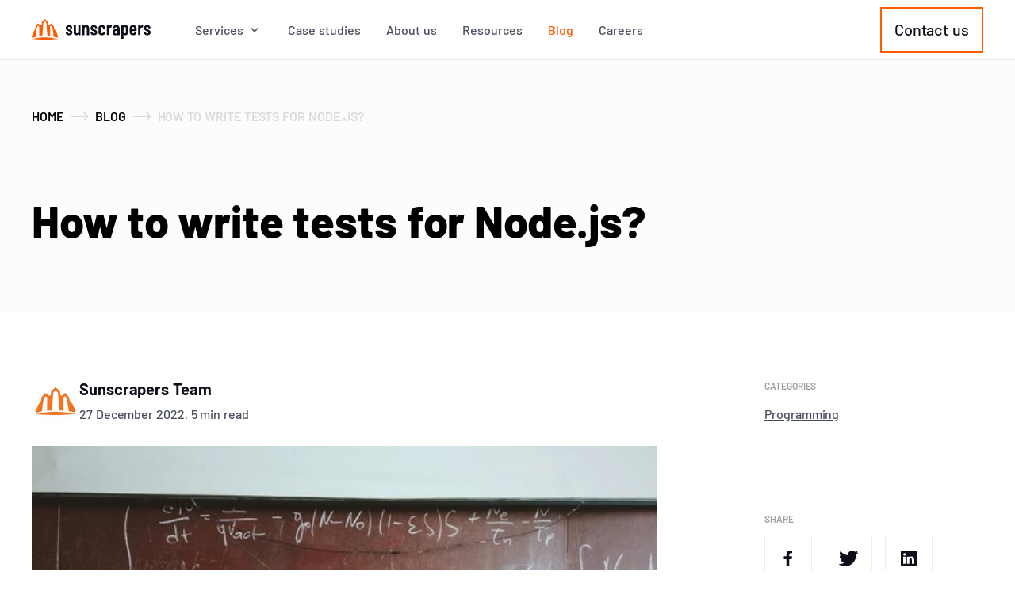

--- FILE ---
content_type: text/html;charset=utf-8
request_url: https://sunscrapers.com/blog/how-to-write-tests-for-nodejs/
body_size: 50789
content:
<!DOCTYPE html><html  lang="en"><head><meta charset="utf-8">
<meta property="viewport" name="viewport" content="width=device-width, initial-scale=1, minimum-scale=1">
<title>How to write tests for Node.js? | Sunscrapers</title>
<style>:root{--vc-clr-primary:#000;--vc-clr-secondary:#090f207f;--vc-clr-white:#fff}.carousel,.carousel *{box-sizing:border-box}.carousel{height:var(--vc-carousel-height);overscroll-behavior:none;position:relative;touch-action:pan-x pan-y pinch-zoom;z-index:1}.carousel.is-dragging{touch-action:none}.carousel__track{display:flex;gap:var(--vc-slide-gap);height:100%;list-style:none;margin:0;padding:0;position:relative;transition:transform ease-out;transition-duration:var(--vc-transition-duration);width:100%}.carousel__viewport{height:100%;overflow:hidden;width:100%}.carousel__sr-only{border:0;clip:rect(0,0,0,0);height:1px;margin:-1px;overflow:hidden;padding:0;position:absolute;width:1px}.carousel.is-rtl{direction:rtl}.carousel.is-ttb .carousel__track{flex-direction:column}.carousel.is-btt .carousel__track{flex-direction:column-reverse}.carousel.is-vertical .carousel__slide--clone:first-child{margin-block-start:var(--vc-cloned-offset)}.carousel:not(.is-vertical) .carousel__slide--clone:first-child{margin-inline-start:var(--vc-cloned-offset)}.carousel.is-effect-fade .carousel__track{display:grid;grid-template-columns:100%;grid-template-rows:100%;transition:none}.carousel.is-effect-fade .carousel__slide{grid-area:1/1;height:100%;opacity:0;pointer-events:none;transition:opacity ease-in-out;transition-duration:var(--vc-transition-duration);width:100%}.carousel.is-effect-fade .carousel__slide--active{opacity:1;pointer-events:auto}:root{--vc-icn-width:100%}.carousel__icon{fill:currentColor;height:var(--vc-icn-width);width:var(--vc-icn-width)}:root{--vc-nav-background:transparent;--vc-nav-border-radius:0;--vc-nav-color:var(--vc-clr-primary);--vc-nav-color-hover:var(--vc-clr-secondary);--vc-nav-height:30px;--vc-nav-width:30px}.carousel__next,.carousel__prev{align-items:center;background:var(--vc-nav-background);border:0;border-radius:var(--vc-nav-border-radius);color:var(--vc-nav-color);cursor:pointer;display:flex;font-size:var(--vc-nav-height);height:var(--vc-nav-height);inset-block-start:50%;justify-content:center;padding:0;position:absolute;transform:translateY(-50%);width:var(--vc-nav-width)}.carousel__next--disabled,.carousel__prev--disabled{cursor:not-allowed;opacity:.5}.carousel__next{inset-inline-end:0}.carousel__prev{inset-inline-start:0}.carousel.is-vertical .carousel__next,.carousel.is-vertical .carousel__prev{inset-block-start:auto;inset-inline:auto 50%;transform:translate(50%)}.carousel.is-vertical.is-ttb .carousel__next{inset-block-end:0}.carousel.is-vertical.is-btt .carousel__next,.carousel.is-vertical.is-ttb .carousel__prev{inset-block-start:0}.carousel.is-vertical.is-btt .carousel__prev{inset-block-end:0}@media (hover:hover){.carousel__next:hover,.carousel__prev:hover{color:var(--vc-nav-color-hover)}}:root{--vc-pgn-active-color:var(--vc-clr-primary);--vc-pgn-background-color:var(--vc-clr-secondary);--vc-pgn-border-radius:0;--vc-pgn-gap:6px;--vc-pgn-height:4px;--vc-png-bottom:10px;--vc-png-left:auto;--vc-png-right:10px;--vc-pgn-width:16px}.carousel__pagination{bottom:var(--vc-png-bottom);display:flex;gap:var(--vc-pgn-gap);justify-content:center;left:50%;list-style:none;margin:0;padding:0;position:absolute;transform:translate(-50%)}.carousel__pagination-button{background-color:var(--vc-pgn-background-color);border:0;border-radius:var(--vc-pgn-border-radius);cursor:pointer;display:block;height:var(--vc-pgn-height);margin:0;padding:0;width:var(--vc-pgn-width)}.carousel__pagination-button--active{background-color:var(--vc-pgn-active-color)}@media (hover:hover){.carousel__pagination-button:hover{background-color:var(--vc-pgn-active-color)}}.carousel.is-vertical .carousel__pagination{bottom:50%;flex-direction:column;left:var(--vc-png-left);right:var(--vc-png-right);transform:translateY(50%)}.carousel.is-vertical .carousel__pagination-button{height:var(--vc-pgn-width);width:var(--vc-pgn-height)}.carousel.is-btt .carousel__pagination{flex-direction:column-reverse}.carousel__slide{align-items:center;display:flex;flex-shrink:0;justify-content:center;margin:0;transform:translateZ(0)}</style>
<style>*,::backdrop,:after,:before{--tw-border-spacing-x:0;--tw-border-spacing-y:0;--tw-translate-x:0;--tw-translate-y:0;--tw-rotate:0;--tw-skew-x:0;--tw-skew-y:0;--tw-scale-x:1;--tw-scale-y:1;--tw-pan-x: ;--tw-pan-y: ;--tw-pinch-zoom: ;--tw-scroll-snap-strictness:proximity;--tw-gradient-from-position: ;--tw-gradient-via-position: ;--tw-gradient-to-position: ;--tw-ordinal: ;--tw-slashed-zero: ;--tw-numeric-figure: ;--tw-numeric-spacing: ;--tw-numeric-fraction: ;--tw-ring-inset: ;--tw-ring-offset-width:0px;--tw-ring-offset-color:#fff;--tw-ring-color:#3b82f680;--tw-ring-offset-shadow:0 0 #0000;--tw-ring-shadow:0 0 #0000;--tw-shadow:0 0 #0000;--tw-shadow-colored:0 0 #0000;--tw-blur: ;--tw-brightness: ;--tw-contrast: ;--tw-grayscale: ;--tw-hue-rotate: ;--tw-invert: ;--tw-saturate: ;--tw-sepia: ;--tw-drop-shadow: ;--tw-backdrop-blur: ;--tw-backdrop-brightness: ;--tw-backdrop-contrast: ;--tw-backdrop-grayscale: ;--tw-backdrop-hue-rotate: ;--tw-backdrop-invert: ;--tw-backdrop-opacity: ;--tw-backdrop-saturate: ;--tw-backdrop-sepia: ;--tw-contain-size: ;--tw-contain-layout: ;--tw-contain-paint: ;--tw-contain-style: }/*! tailwindcss v3.4.17 | MIT License | https://tailwindcss.com*/*,:after,:before{border:0 solid;box-sizing:border-box}:after,:before{--tw-content:""}:host,html{line-height:1.5;-webkit-text-size-adjust:100%;font-family:ui-sans-serif,system-ui,sans-serif,Apple Color Emoji,Segoe UI Emoji,Segoe UI Symbol,Noto Color Emoji;font-feature-settings:normal;font-variation-settings:normal;tab-size:4;-webkit-tap-highlight-color:transparent}body{line-height:inherit;margin:0}hr{border-top-width:1px;color:inherit;height:0}abbr:where([title]){-webkit-text-decoration:underline dotted;text-decoration:underline dotted}h1,h2,h3,h4,h5,h6{font-size:inherit;font-weight:inherit}a{color:inherit;text-decoration:inherit}b,strong{font-weight:bolder}code,kbd,pre,samp{font-family:ui-monospace,SFMono-Regular,Menlo,Monaco,Consolas,Liberation Mono,Courier New,monospace;font-feature-settings:normal;font-size:1em;font-variation-settings:normal}small{font-size:80%}sub,sup{font-size:75%;line-height:0;position:relative;vertical-align:initial}sub{bottom:-.25em}sup{top:-.5em}table{border-collapse:collapse;border-color:inherit;text-indent:0}button,input,optgroup,select,textarea{color:inherit;font-family:inherit;font-feature-settings:inherit;font-size:100%;font-variation-settings:inherit;font-weight:inherit;letter-spacing:inherit;line-height:inherit;margin:0;padding:0}button,select{text-transform:none}button,input:where([type=button]),input:where([type=reset]),input:where([type=submit]){-webkit-appearance:button;background-color:initial;background-image:none}:-moz-focusring{outline:auto}:-moz-ui-invalid{box-shadow:none}progress{vertical-align:initial}::-webkit-inner-spin-button,::-webkit-outer-spin-button{height:auto}[type=search]{-webkit-appearance:textfield;outline-offset:-2px}::-webkit-search-decoration{-webkit-appearance:none}::-webkit-file-upload-button{-webkit-appearance:button;font:inherit}summary{display:list-item}blockquote,dd,dl,figure,h1,h2,h3,h4,h5,h6,hr,p,pre{margin:0}fieldset{margin:0}fieldset,legend{padding:0}menu,ol,ul{list-style:none;margin:0;padding:0}dialog{padding:0}textarea{resize:vertical}input::placeholder,textarea::placeholder{color:#9ca3af;opacity:1}[role=button],button{cursor:pointer}:disabled{cursor:default}audio,canvas,embed,iframe,img,object,svg,video{display:block;vertical-align:middle}img,video{height:auto;max-width:100%}[hidden]:where(:not([hidden=until-found])){display:none}.container{width:100%}@media (min-width:640px){.container{max-width:640px}}@media (min-width:768px){.container{max-width:768px}}@media (min-width:1024px){.container{max-width:1024px}}@media (min-width:1280px){.container{max-width:1280px}}@media (min-width:1536px){.container{max-width:1536px}}@media (min-width:1800px){.container{max-width:1800px}}.pointer-events-none{pointer-events:none}.pointer-events-auto{pointer-events:auto}.fixed{position:fixed}.absolute{position:absolute}.relative{position:relative}.sticky{position:sticky}.-bottom-12{bottom:-3rem}.-bottom-2{bottom:-.5rem}.-bottom-20{bottom:-5rem}.-bottom-32{bottom:-8rem}.-bottom-px{bottom:-1px}.-left-8{left:-2rem}.-right-0\.5{right:-.125rem}.-right-4{right:-1rem}.-right-8{right:-2rem}.-top-1{top:-.25rem}.-top-px{top:-1px}.bottom-0{bottom:0}.bottom-4{bottom:1rem}.left-0{left:0}.left-1\/2{left:50%}.left-16{left:4rem}.left-2{left:.5rem}.left-2\/4{left:50%}.left-4{left:1rem}.left-6{left:1.5rem}.right-0{right:0}.right-16{right:4rem}.right-4{right:1rem}.top-0{top:0}.top-1\/2{top:50%}.top-104\%{top:104%}.top-2{top:.5rem}.top-2\/4{top:50%}.top-4{top:1rem}.top-full{top:100%}.-z-1{z-index:-1}.z-10{z-index:10}.z-5{z-index:5}.z-50{z-index:50}.z-\[11\]{z-index:11}.col-span-full{grid-column:1/-1}.col-start-6{grid-column-start:6}.row-start-2{grid-row-start:2}.row-start-3{grid-row-start:3}.m-auto{margin:auto}.mx-1{margin-left:.25rem;margin-right:.25rem}.mx-12{margin-left:3rem;margin-right:3rem}.mx-2{margin-left:.5rem;margin-right:.5rem}.mx-4{margin-left:1rem;margin-right:1rem}.mx-6{margin-left:1.5rem;margin-right:1.5rem}.mx-auto{margin-left:auto;margin-right:auto}.my-10{margin-bottom:2.5rem;margin-top:2.5rem}.my-2{margin-bottom:.5rem;margin-top:.5rem}.my-4{margin-bottom:1rem;margin-top:1rem}.my-5{margin-bottom:1.25rem;margin-top:1.25rem}.my-6{margin-bottom:1.5rem;margin-top:1.5rem}.my-8{margin-bottom:2rem;margin-top:2rem}.my-auto{margin-bottom:auto;margin-top:auto}.-ml-0\.5{margin-left:-.125rem}.-mr-2\.5{margin-right:-.625rem}.-mt-16{margin-top:-4rem}.-mt-2{margin-top:-.5rem}.-mt-5{margin-top:-1.25rem}.mb-0{margin-bottom:0}.mb-1{margin-bottom:.25rem}.mb-10{margin-bottom:2.5rem}.mb-11{margin-bottom:2.75rem}.mb-12{margin-bottom:3rem}.mb-14{margin-bottom:3.5rem}.mb-2{margin-bottom:.5rem}.mb-20{margin-bottom:5rem}.mb-22{margin-bottom:5.5rem}.mb-3{margin-bottom:.75rem}.mb-32{margin-bottom:8rem}.mb-4{margin-bottom:1rem}.mb-6{margin-bottom:1.5rem}.mb-7{margin-bottom:1.75rem}.mb-8{margin-bottom:2rem}.ml-1{margin-left:.25rem}.ml-13{margin-left:3.25rem}.ml-2{margin-left:.5rem}.ml-2\.5{margin-left:.625rem}.ml-3\.5{margin-left:.875rem}.ml-4{margin-left:1rem}.ml-6{margin-left:1.5rem}.ml-7{margin-left:1.75rem}.ml-auto{margin-left:auto}.mr-0{margin-right:0}.mr-1{margin-right:.25rem}.mr-1\.5{margin-right:.375rem}.mr-12{margin-right:3rem}.mr-2{margin-right:.5rem}.mr-2\.5{margin-right:.625rem}.mr-3{margin-right:.75rem}.mr-4{margin-right:1rem}.mr-5{margin-right:1.25rem}.mr-8{margin-right:2rem}.ms-auto{margin-inline-start:auto}.mt-1{margin-top:.25rem}.mt-10{margin-top:2.5rem}.mt-12{margin-top:3rem}.mt-16{margin-top:4rem}.mt-2{margin-top:.5rem}.mt-3{margin-top:.75rem}.mt-30{margin-top:7.5rem}.mt-4{margin-top:1rem}.mt-5{margin-top:1.25rem}.mt-6{margin-top:1.5rem}.mt-8{margin-top:2rem}.mt-auto{margin-top:auto}.line-clamp-2{display:-webkit-box;overflow:hidden;-webkit-box-orient:vertical;-webkit-line-clamp:2}.\!block{display:block!important}.block{display:block}.inline-block{display:inline-block}.flex{display:flex}.grid{display:grid}.contents{display:contents}.hidden{display:none}.aspect-video{aspect-ratio:16/9}.size-5{height:1.25rem;width:1.25rem}.h-1\.25{height:.3125rem}.h-1\/3{height:33.333333%}.h-10{height:2.5rem}.h-12{height:3rem}.h-13{height:3.25rem}.h-14{height:3.5rem}.h-15{height:3.75rem}.h-16{height:4rem}.h-2{height:.5rem}.h-20{height:5rem}.h-24{height:6rem}.h-25{height:6.25rem}.h-3\.5{height:.875rem}.h-30{height:7.5rem}.h-4{height:1rem}.h-5{height:1.25rem}.h-5\.5{height:1.375rem}.h-6{height:1.5rem}.h-7{height:1.75rem}.h-auto{height:auto}.h-fit{height:fit-content}.h-full{height:100%}.h-headerMobile{height:3.75rem}.max-h-120{max-height:30rem}.max-h-140{max-height:35rem}.max-h-72{max-height:18rem}.max-h-96{max-height:24rem}.max-h-full{max-height:100%}.min-h-14{min-height:3.75rem}.min-h-52{min-height:13rem}.min-h-60{min-height:15rem}.w-0\.5{width:.125rem}.w-1{width:.25rem}.w-1\.5{width:.375rem}.w-10{width:2.5rem}.w-11\/12{width:91.666667%}.w-12{width:3rem}.w-13{width:3.25rem}.w-14{width:3.5rem}.w-15{width:3.75rem}.w-16{width:4rem}.w-2{width:.5rem}.w-20{width:5rem}.w-24{width:6rem}.w-25{width:6.25rem}.w-30{width:7.5rem}.w-32{width:8rem}.w-4{width:1rem}.w-44{width:11rem}.w-47{width:11.75rem}.w-5\.5{width:1.375rem}.w-6{width:1.5rem}.w-60{width:15rem}.w-64{width:16rem}.w-7{width:1.75rem}.w-auto{width:auto}.w-fit{width:fit-content}.w-full{width:100%}.w-max{width:max-content}.w-px{width:1px}.w-screen{width:100vw}.max-w-156{max-width:39rem}.max-w-168\.5{max-width:42.125rem}.max-w-176{max-width:44rem}.max-w-210\.75{max-width:52.6875rem}.max-w-212{max-width:53rem}.max-w-2xl{max-width:42rem}.max-w-4xl{max-width:56rem}.max-w-5xl{max-width:64rem}.max-w-7xl{max-width:80rem}.max-w-8xl{max-width:120rem}.max-w-full{max-width:100%}.max-w-screen-lg{max-width:1024px}.max-w-screen-xl{max-width:1280px}.flex-shrink{flex-shrink:1}.shrink-0{flex-shrink:0}.grow{flex-grow:1}.-translate-x-1\/2,.-translate-x-2\/4{--tw-translate-x:-50%;transform:translate(var(--tw-translate-x),var(--tw-translate-y)) rotate(var(--tw-rotate)) skew(var(--tw-skew-x)) skewY(var(--tw-skew-y)) scaleX(var(--tw-scale-x)) scaleY(var(--tw-scale-y))}.-translate-y-1\/2,.-translate-y-2\/4{--tw-translate-y:-50%}.-translate-y-1\/2,.-translate-y-2\/4,.translate-y-1\/2{transform:translate(var(--tw-translate-x),var(--tw-translate-y)) rotate(var(--tw-rotate)) skew(var(--tw-skew-x)) skewY(var(--tw-skew-y)) scaleX(var(--tw-scale-x)) scaleY(var(--tw-scale-y))}.translate-y-1\/2{--tw-translate-y:50%}.-rotate-90{--tw-rotate:-90deg}.-rotate-90,.rotate-0{transform:translate(var(--tw-translate-x),var(--tw-translate-y)) rotate(var(--tw-rotate)) skew(var(--tw-skew-x)) skewY(var(--tw-skew-y)) scaleX(var(--tw-scale-x)) scaleY(var(--tw-scale-y))}.rotate-0{--tw-rotate:0deg}.rotate-180{--tw-rotate:180deg}.rotate-180,.transform{transform:translate(var(--tw-translate-x),var(--tw-translate-y)) rotate(var(--tw-rotate)) skew(var(--tw-skew-x)) skewY(var(--tw-skew-y)) scaleX(var(--tw-scale-x)) scaleY(var(--tw-scale-y))}.cursor-default{cursor:default}.cursor-pointer{cursor:pointer}.resize{resize:both}.list-inside{list-style-position:inside}.list-outside{list-style-position:outside}.list-decimal{list-style-type:decimal}.list-disc{list-style-type:disc}.auto-rows-fr{grid-auto-rows:minmax(0,1fr)}.auto-rows-min{grid-auto-rows:min-content}.grid-cols-1{grid-template-columns:repeat(1,minmax(0,1fr))}.grid-cols-12{grid-template-columns:repeat(12,minmax(0,1fr))}.grid-cols-2{grid-template-columns:repeat(2,minmax(0,1fr))}.grid-cols-3{grid-template-columns:repeat(3,minmax(0,1fr))}.grid-cols-\[2\.5rem_minmax\(0\,_1fr\)\]{grid-template-columns:2.5rem minmax(0,1fr)}.grid-cols-\[minmax\(0\,_1fr\)_1rem\]{grid-template-columns:minmax(0,1fr) 1rem}.flex-row{flex-direction:row}.flex-row-reverse{flex-direction:row-reverse}.flex-col{flex-direction:column}.flex-wrap{flex-wrap:wrap}.items-start{align-items:flex-start}.items-end{align-items:flex-end}.items-center{align-items:center}.justify-start{justify-content:flex-start}.justify-end{justify-content:flex-end}.justify-center{justify-content:center}.justify-between{justify-content:space-between}.justify-evenly{justify-content:space-evenly}.justify-items-center{justify-items:center}.gap-0{gap:0}.gap-0\.5{gap:.125rem}.gap-1{gap:.25rem}.gap-10{gap:2.5rem}.gap-12{gap:3rem}.gap-14\.5{gap:3.625rem}.gap-2{gap:.5rem}.gap-3{gap:.75rem}.gap-4{gap:1rem}.gap-6{gap:1.5rem}.gap-8{gap:2rem}.gap-x-0{column-gap:0}.gap-x-4{column-gap:1rem}.gap-x-8{column-gap:2rem}.gap-y-10{row-gap:2.5rem}.gap-y-4{row-gap:1rem}.gap-y-6{row-gap:1.5rem}.gap-y-8{row-gap:2rem}.gap-y-9{row-gap:2.25rem}.space-x-2>:not([hidden])~:not([hidden]){--tw-space-x-reverse:0;margin-left:calc(.5rem*(1 - var(--tw-space-x-reverse)));margin-right:calc(.5rem*var(--tw-space-x-reverse))}.space-y-2>:not([hidden])~:not([hidden]){--tw-space-y-reverse:0;margin-bottom:calc(.5rem*var(--tw-space-y-reverse));margin-top:calc(.5rem*(1 - var(--tw-space-y-reverse)))}.self-end{align-self:flex-end}.self-center{align-self:center}.overflow-hidden{overflow:hidden}.overflow-y-auto{overflow-y:auto}.whitespace-nowrap{white-space:nowrap}.rounded{border-radius:.25rem}.rounded-full{border-radius:9999px}.rounded-lg{border-radius:.5rem}.rounded-sm{border-radius:.125rem}.border{border-width:1px}.border-2{border-width:2px}.border-b{border-bottom-width:1px}.border-b-0{border-bottom-width:0}.border-b-2{border-bottom-width:2px}.border-b-4{border-bottom-width:4px}.border-l{border-left-width:1px}.border-l-4{border-left-width:4px}.border-r{border-right-width:1px}.border-r-4{border-right-width:4px}.border-t{border-top-width:1px}.border-t-0{border-top-width:0}.border-t-2{border-top-width:2px}.border-clutch{--tw-border-opacity:1;border-color:rgb(239 67 53/var(--tw-border-opacity,1))}.border-error{--tw-border-opacity:1;border-color:rgb(242 84 91/var(--tw-border-opacity,1))}.border-glassdoor{--tw-border-opacity:1;border-color:rgb(0 162 100/var(--tw-border-opacity,1))}.border-linkedIn{--tw-border-opacity:1;border-color:rgb(42 103 188/var(--tw-border-opacity,1))}.border-neutral-40{--tw-border-opacity:1;border-color:rgb(33 36 51/var(--tw-border-opacity,1))}.border-neutral-60{--tw-border-opacity:1;border-color:rgb(71 77 92/var(--tw-border-opacity,1))}.border-neutral-90{--tw-border-opacity:1;border-color:rgb(236 236 236/var(--tw-border-opacity,1))}.border-primary-100{--tw-border-opacity:1;border-color:rgb(255 92 0/var(--tw-border-opacity,1))}.border-transparent{border-color:#0000}.bg-bg{--tw-bg-opacity:1;background-color:rgb(252 252 252/var(--tw-bg-opacity,1))}.bg-black-0{--tw-bg-opacity:1;background-color:rgb(11 13 23/var(--tw-bg-opacity,1))}.bg-black-lightbox{background-color:#0b0d17cc}.bg-error\/20{background-color:#f2545b33}.bg-glassdoor{--tw-bg-opacity:1;background-color:rgb(0 162 100/var(--tw-bg-opacity,1))}.bg-gray-breadcrumbs{--tw-bg-opacity:1;background-color:rgb(219 219 219/var(--tw-bg-opacity,1))}.bg-neutral-20{--tw-bg-opacity:1;background-color:rgb(22 25 37/var(--tw-bg-opacity,1))}.bg-neutral-40{--tw-bg-opacity:1;background-color:rgb(33 36 51/var(--tw-bg-opacity,1))}.bg-neutral-90{--tw-bg-opacity:1;background-color:rgb(236 236 236/var(--tw-bg-opacity,1))}.bg-primary-100{--tw-bg-opacity:1;background-color:rgb(255 92 0/var(--tw-bg-opacity,1))}.bg-transparent{background-color:initial}.bg-white-100{--tw-bg-opacity:1;background-color:rgb(255 255 255/var(--tw-bg-opacity,1))}.bg-opacity-5{--tw-bg-opacity:.05}.bg-gradient-to-t{background-image:linear-gradient(to top,var(--tw-gradient-stops))}.from-black-0{--tw-gradient-from:#0b0d17 var(--tw-gradient-from-position);--tw-gradient-to:#0b0d1700 var(--tw-gradient-to-position);--tw-gradient-stops:var(--tw-gradient-from),var(--tw-gradient-to)}.bg-cover{background-size:cover}.bg-left{background-position:0}.object-cover{object-fit:cover}.object-scale-down{object-fit:scale-down}.object-bottom{object-position:bottom}.object-top{object-position:top}.p-0{padding:0}.p-2{padding:.5rem}.p-3\.5{padding:.875rem}.p-4{padding:1rem}.p-6{padding:1.5rem}.p-8{padding:2rem}.px-0{padding-left:0;padding-right:0}.px-2{padding-left:.5rem;padding-right:.5rem}.px-4{padding-left:1rem;padding-right:1rem}.px-6{padding-left:1.5rem;padding-right:1.5rem}.px-8{padding-left:2rem;padding-right:2rem}.py-0{padding-bottom:0;padding-top:0}.py-10{padding-bottom:2.5rem;padding-top:2.5rem}.py-12{padding-bottom:3rem;padding-top:3rem}.py-14{padding-bottom:3.5rem;padding-top:3.5rem}.py-2{padding-bottom:.5rem;padding-top:.5rem}.py-3\.5{padding-bottom:.875rem;padding-top:.875rem}.py-4{padding-bottom:1rem;padding-top:1rem}.py-6{padding-bottom:1.5rem;padding-top:1.5rem}.py-7{padding-bottom:1.75rem;padding-top:1.75rem}.pb-1{padding-bottom:.25rem}.pb-10{padding-bottom:2.5rem}.pb-12{padding-bottom:3rem}.pb-18{padding-bottom:4.5rem}.pb-20{padding-bottom:5rem}.pb-4{padding-bottom:1rem}.pb-5{padding-bottom:1.25rem}.pb-6{padding-bottom:1.5rem}.pb-8{padding-bottom:2rem}.pl-16{padding-left:4rem}.pl-4{padding-left:1rem}.pl-6{padding-left:1.5rem}.pl-7{padding-left:1.75rem}.pr-1\.5{padding-right:.375rem}.pr-13{padding-right:3.25rem}.pr-16{padding-right:4rem}.pr-4{padding-right:1rem}.pr-6{padding-right:1.5rem}.pt-10{padding-top:2.5rem}.pt-13{padding-top:3.25rem}.pt-4{padding-top:1rem}.pt-5{padding-top:1.25rem}.pt-6{padding-top:1.5rem}.pt-headerMobile{padding-top:3.75rem}.text-left{text-align:left}.text-center{text-align:center}.text-right{text-align:right}.text-justify{text-align:justify}.text-start{text-align:start}.align-middle{vertical-align:middle}.text-3xl{font-size:2.25rem}.text-icon-2xl{font-size:5rem}.text-icon-lg{font-size:2.5rem}.text-icon-md{font-size:1.5rem}.text-icon-sm{font-size:1rem}.text-lg{font-size:1.25rem}.text-md{font-size:1rem}.text-sm{font-size:.875rem}.text-xl{font-size:1.5rem}.text-xs{font-size:.75rem}.font-bold{font-weight:700}.font-extrabold{font-weight:800}.font-medium{font-weight:500}.font-semibold{font-weight:600}.uppercase{text-transform:uppercase}.italic{font-style:italic}.leading-lg{line-height:2.5rem}.leading-md{line-height:2rem}.leading-sm{line-height:1.5rem}.leading-xl{line-height:2.625rem}.tracking-normal{letter-spacing:-.004em}.tracking-tight{letter-spacing:-.025em}.tracking-tighter{letter-spacing:-.05em}.text-bg{--tw-text-opacity:1;color:rgb(252 252 252/var(--tw-text-opacity,1))}.text-black-0{--tw-text-opacity:1;color:rgb(11 13 23/var(--tw-text-opacity,1))}.text-error{--tw-text-opacity:1;color:rgb(242 84 91/var(--tw-text-opacity,1))}.text-gray-breadcrumbs{--tw-text-opacity:1;color:rgb(219 219 219/var(--tw-text-opacity,1))}.text-gray-dark{--tw-text-opacity:1;color:rgb(161 161 161/var(--tw-text-opacity,1))}.text-linkedIn{--tw-text-opacity:1;color:rgb(42 103 188/var(--tw-text-opacity,1))}.text-neutral-40{--tw-text-opacity:1;color:rgb(33 36 51/var(--tw-text-opacity,1))}.text-neutral-60{--tw-text-opacity:1;color:rgb(71 77 92/var(--tw-text-opacity,1))}.text-neutral-80{--tw-text-opacity:1;color:rgb(111 117 140/var(--tw-text-opacity,1))}.text-neutral-90{--tw-text-opacity:1;color:rgb(236 236 236/var(--tw-text-opacity,1))}.text-primary-100{--tw-text-opacity:1;color:rgb(255 92 0/var(--tw-text-opacity,1))}.text-white-100{--tw-text-opacity:1;color:rgb(255 255 255/var(--tw-text-opacity,1))}.underline{text-decoration-line:underline}.antialiased{-webkit-font-smoothing:antialiased;-moz-osx-font-smoothing:grayscale}.placeholder-neutral-80::placeholder{--tw-placeholder-opacity:1;color:rgb(111 117 140/var(--tw-placeholder-opacity,1))}.opacity-25{opacity:.25}.opacity-40{opacity:.4}.opacity-50{opacity:.5}.opacity-70{opacity:.7}.opacity-80{opacity:.8}.shadow-lg{--tw-shadow:0 10px 15px -3px #0000001a,0 4px 6px -4px #0000001a;--tw-shadow-colored:0 10px 15px -3px var(--tw-shadow-color),0 4px 6px -4px var(--tw-shadow-color);box-shadow:var(--tw-ring-offset-shadow,0 0 #0000),var(--tw-ring-shadow,0 0 #0000),var(--tw-shadow)}.blur{--tw-blur:blur(8px)}.blur,.grayscale{filter:var(--tw-blur) var(--tw-brightness) var(--tw-contrast) var(--tw-grayscale) var(--tw-hue-rotate) var(--tw-invert) var(--tw-saturate) var(--tw-sepia) var(--tw-drop-shadow)}.grayscale{--tw-grayscale:grayscale(100%)}.\!filter{filter:var(--tw-blur) var(--tw-brightness) var(--tw-contrast) var(--tw-grayscale) var(--tw-hue-rotate) var(--tw-invert) var(--tw-saturate) var(--tw-sepia) var(--tw-drop-shadow)!important}.filter{filter:var(--tw-blur) var(--tw-brightness) var(--tw-contrast) var(--tw-grayscale) var(--tw-hue-rotate) var(--tw-invert) var(--tw-saturate) var(--tw-sepia) var(--tw-drop-shadow)}.transition{transition-duration:.15s;transition-property:color,background-color,border-color,text-decoration-color,fill,stroke,opacity,box-shadow,transform,filter,backdrop-filter;transition-timing-function:cubic-bezier(.4,0,.2,1)}.transition-transform{transition-duration:.15s;transition-property:transform;transition-timing-function:cubic-bezier(.4,0,.2,1)}.duration-300{transition-duration:.3s}.first\:mx-0:first-child{margin-left:0;margin-right:0}.first\:border-t:first-child{border-top-width:1px}.last\:mx-0:last-child{margin-left:0;margin-right:0}.last\:mb-0:last-child{margin-bottom:0}.last\:mb-12:last-child{margin-bottom:3rem}.last\:mr-0:last-child{margin-right:0}.hover\:border-neutral-60:hover{--tw-border-opacity:1;border-color:rgb(71 77 92/var(--tw-border-opacity,1))}.hover\:border-neutral-90:hover{--tw-border-opacity:1;border-color:rgb(236 236 236/var(--tw-border-opacity,1))}.hover\:bg-bg:hover{--tw-bg-opacity:1;background-color:rgb(252 252 252/var(--tw-bg-opacity,1))}.hover\:bg-black-0:hover{--tw-bg-opacity:1;background-color:rgb(11 13 23/var(--tw-bg-opacity,1))}.hover\:bg-linkedIn:hover{--tw-bg-opacity:1;background-color:rgb(42 103 188/var(--tw-bg-opacity,1))}.hover\:bg-neutral-90:hover{--tw-bg-opacity:1;background-color:rgb(236 236 236/var(--tw-bg-opacity,1))}.hover\:bg-primary-100:hover{--tw-bg-opacity:1;background-color:rgb(255 92 0/var(--tw-bg-opacity,1))}.hover\:text-bg:hover{--tw-text-opacity:1;color:rgb(252 252 252/var(--tw-text-opacity,1))}.hover\:text-primary-100:hover{--tw-text-opacity:1;color:rgb(255 92 0/var(--tw-text-opacity,1))}.hover\:text-white-100:hover{--tw-text-opacity:1;color:rgb(255 255 255/var(--tw-text-opacity,1))}.hover\:opacity-100:hover{opacity:1}.focus\:border-primary-100:focus{--tw-border-opacity:1;border-color:rgb(255 92 0/var(--tw-border-opacity,1))}.focus\:outline-none:focus{outline:2px solid #0000;outline-offset:2px}.disabled\:border-disabled:disabled{--tw-border-opacity:1;border-color:rgb(191 191 191/var(--tw-border-opacity,1))}.disabled\:text-disabled:disabled{--tw-text-opacity:1;color:rgb(191 191 191/var(--tw-text-opacity,1))}.group:hover .group-hover\:translate-x-4{--tw-translate-x:1rem;transform:translate(var(--tw-translate-x),var(--tw-translate-y)) rotate(var(--tw-rotate)) skew(var(--tw-skew-x)) skewY(var(--tw-skew-y)) scaleX(var(--tw-scale-x)) scaleY(var(--tw-scale-y))}.group:hover .group-hover\:border-primary-100{--tw-border-opacity:1;border-color:rgb(255 92 0/var(--tw-border-opacity,1))}.group:hover .group-hover\:bg-black-0{--tw-bg-opacity:1;background-color:rgb(11 13 23/var(--tw-bg-opacity,1))}.group:hover .group-hover\:bg-primary-100{--tw-bg-opacity:1;background-color:rgb(255 92 0/var(--tw-bg-opacity,1))}.group:hover .group-hover\:bg-white-100{--tw-bg-opacity:1;background-color:rgb(255 255 255/var(--tw-bg-opacity,1))}.group:hover .group-hover\:text-bg{--tw-text-opacity:1;color:rgb(252 252 252/var(--tw-text-opacity,1))}.group:hover .group-hover\:text-black-0{--tw-text-opacity:1;color:rgb(11 13 23/var(--tw-text-opacity,1))}.group:hover .group-hover\:text-primary-100{--tw-text-opacity:1;color:rgb(255 92 0/var(--tw-text-opacity,1))}.group:hover .group-hover\:text-white-100{--tw-text-opacity:1;color:rgb(255 255 255/var(--tw-text-opacity,1))}.group:hover .group-hover\:underline{text-decoration-line:underline}@media (min-width:640px){.sm\:mb-6{margin-bottom:1.5rem}.sm\:block{display:block}.sm\:hidden{display:none}.sm\:h-16{height:4rem}.sm\:h-32{height:8rem}.sm\:w-16{width:4rem}.sm\:w-32{width:8rem}.sm\:grid-cols-2{grid-template-columns:repeat(2,minmax(0,1fr))}.sm\:grid-cols-5{grid-template-columns:repeat(5,minmax(0,1fr))}.sm\:place-self-start{place-self:start}.sm\:place-self-end{place-self:end}.sm\:p-4{padding:1rem}.sm\:px-8{padding-left:2rem;padding-right:2rem}.sm\:pl-0{padding-left:0}.sm\:pl-12{padding-left:3rem}.sm\:text-lg{font-size:1.25rem}}@media (min-width:768px){.md\:col-span-4{grid-column:span 4/span 4}.md\:col-span-5{grid-column:span 5/span 5}.md\:col-span-7{grid-column:span 7/span 7}.md\:col-span-8{grid-column:span 8/span 8}.md\:row-span-2{grid-row:span 2/span 2}.md\:m-auto{margin:auto}.md\:mx-4{margin-left:1rem;margin-right:1rem}.md\:my-10{margin-top:2.5rem}.md\:mb-10,.md\:my-10{margin-bottom:2.5rem}.md\:mb-2{margin-bottom:.5rem}.md\:mb-4{margin-bottom:1rem}.md\:ml-8{margin-left:2rem}.md\:mt-10{margin-top:2.5rem}.md\:mt-12{margin-top:3rem}.md\:block{display:block}.md\:flex{display:flex}.md\:grid{display:grid}.md\:hidden{display:none}.md\:max-h-120{max-height:30rem}.md\:max-h-screen{max-height:100vh}.md\:w-1\/2{width:50%}.md\:w-40{width:10rem}.md\:w-fit{width:fit-content}.md\:w-full{width:100%}.md\:max-w-40{max-width:10rem}.md\:max-w-lg{max-width:32rem}.md\:max-w-sm{max-width:24rem}.md\:max-w-xl{max-width:36rem}.md\:grid-cols-12{grid-template-columns:repeat(12,minmax(0,1fr))}.md\:grid-cols-2{grid-template-columns:repeat(2,minmax(0,1fr))}.md\:grid-cols-3{grid-template-columns:repeat(3,minmax(0,1fr))}.md\:grid-cols-5\/7{grid-template-columns:minmax(0,5fr) minmax(0,7fr)}.md\:grid-rows-afterWorkPhotosMd{grid-template-rows:28rem 16rem 13rem 20.5rem}.md\:flex-row{flex-direction:row}.md\:flex-row-reverse{flex-direction:row-reverse}.md\:flex-col{flex-direction:column}.md\:items-start{align-items:flex-start}.md\:justify-start{justify-content:flex-start}.md\:justify-center{justify-content:center}.md\:gap-10{gap:2.5rem}.md\:gap-4{gap:1rem}.md\:gap-6{gap:1.5rem}.md\:gap-8{gap:2rem}.md\:border{border-width:1px}.md\:p-4{padding:1rem}.md\:p-8{padding:2rem}.md\:px-10{padding-left:2.5rem;padding-right:2.5rem}.md\:px-4{padding-left:1rem;padding-right:1rem}.md\:px-8{padding-left:2rem;padding-right:2rem}.md\:py-10{padding-bottom:2.5rem;padding-top:2.5rem}.md\:py-15{padding-bottom:3.75rem;padding-top:3.75rem}.md\:py-16{padding-bottom:4rem;padding-top:4rem}.md\:pb-0{padding-bottom:0}.md\:pb-13{padding-bottom:3.25rem}.md\:pb-6{padding-bottom:1.5rem}.md\:pt-6{padding-top:1.5rem}.md\:text-4xl{font-size:3rem}.md\:text-lg{font-size:1.25rem}.md\:text-md{font-size:1rem}.md\:text-sm{font-size:.875rem}.md\:text-xl{font-size:1.5rem}.md\:leading-3xl{line-height:4rem}.md\:leading-lg{line-height:2.5rem}.md\:leading-md{line-height:2rem}.md\:leading-sm{line-height:1.5rem}}@media (min-width:1024px){.lg\:static{position:static}.lg\:-left-8{left:-2rem}.lg\:-right-8{right:-2rem}.lg\:left-4{left:1rem}.lg\:right-6{right:1.5rem}.lg\:top-4{top:1rem}.lg\:top-header{top:4.6875rem}.lg\:col-span-3{grid-column:span 3/span 3}.lg\:col-span-5{grid-column:span 5/span 5}.lg\:col-span-8{grid-column:span 8/span 8}.lg\:col-start-10{grid-column-start:10}.lg\:col-start-2{grid-column-start:2}.lg\:col-start-3{grid-column-start:3}.lg\:col-start-4{grid-column-start:4}.lg\:col-start-5{grid-column-start:5}.lg\:col-start-6{grid-column-start:6}.lg\:row-start-auto{grid-row-start:auto}.lg\:m-0{margin:0}.lg\:m-auto{margin:auto}.lg\:mx-0{margin-left:0;margin-right:0}.lg\:mx-auto{margin-left:auto;margin-right:auto}.lg\:my-20{margin-bottom:5rem;margin-top:5rem}.lg\:-mb-2{margin-bottom:-.5rem}.lg\:-mt-6{margin-top:-1.5rem}.lg\:mb-0{margin-bottom:0}.lg\:mb-10{margin-bottom:2.5rem}.lg\:mb-11{margin-bottom:2.75rem}.lg\:mb-12{margin-bottom:3rem}.lg\:mb-14{margin-bottom:3.5rem}.lg\:mb-16{margin-bottom:4rem}.lg\:mb-2{margin-bottom:.5rem}.lg\:mb-20{margin-bottom:5rem}.lg\:mb-24{margin-bottom:6rem}.lg\:mb-3{margin-bottom:.75rem}.lg\:mb-32{margin-bottom:8rem}.lg\:mb-36{margin-bottom:9rem}.lg\:mb-4{margin-bottom:1rem}.lg\:mb-5{margin-bottom:1.25rem}.lg\:mb-6{margin-bottom:1.5rem}.lg\:mb-8{margin-bottom:2rem}.lg\:ml-6{margin-left:1.5rem}.lg\:mr-14{margin-right:3.5rem}.lg\:mr-19{margin-right:4.75rem}.lg\:mr-4{margin-right:1rem}.lg\:mr-8{margin-right:2rem}.lg\:ms-24{margin-inline-start:6rem}.lg\:mt-0{margin-top:0}.lg\:mt-10{margin-top:2.5rem}.lg\:mt-12{margin-top:3rem}.lg\:mt-14{margin-top:3.5rem}.lg\:mt-20{margin-top:5rem}.lg\:mt-23{margin-top:5.75rem}.lg\:mt-32{margin-top:8rem}.lg\:mt-4{margin-top:1rem}.lg\:mt-44{margin-top:11rem}.lg\:mt-6{margin-top:1.5rem}.lg\:mt-8{margin-top:2rem}.lg\:block{display:block}.lg\:inline-block{display:inline-block}.lg\:flex{display:flex}.lg\:grid{display:grid}.lg\:hidden{display:none}.lg\:h-10{height:2.5rem}.lg\:h-15{height:3.75rem}.lg\:h-20{height:5rem}.lg\:h-26{height:6.5rem}.lg\:h-28{height:7rem}.lg\:h-30{height:7.5rem}.lg\:h-48{height:12rem}.lg\:h-5{height:1.25rem}.lg\:h-50{height:12.5rem}.lg\:h-52{height:13rem}.lg\:h-6{height:1.5rem}.lg\:h-7{height:1.75rem}.lg\:h-8{height:2rem}.lg\:h-auto{height:auto}.lg\:h-header{height:4.6875rem}.lg\:w-1\/2{width:50%}.lg\:w-10{width:2.5rem}.lg\:w-11\/12{width:91.666667%}.lg\:w-15{width:3.75rem}.lg\:w-210\.5{width:52.625rem}.lg\:w-26{width:6.5rem}.lg\:w-28{width:7rem}.lg\:w-4\/5{width:80%}.lg\:w-44{width:11rem}.lg\:w-48{width:12rem}.lg\:w-50{width:12.5rem}.lg\:w-52{width:13rem}.lg\:w-\[310px\]{width:310px}.lg\:w-\[624px\]{width:624px}.lg\:w-auto{width:auto}.lg\:w-full{width:100%}.lg\:max-w-176{max-width:44rem}.lg\:max-w-210\.5{max-width:52.625rem}.lg\:max-w-2xl{max-width:42rem}.lg\:max-w-4xl{max-width:56rem}.lg\:max-w-56{max-width:14rem}.lg\:max-w-screen-lg{max-width:1024px}.lg\:max-w-screen-xl{max-width:1280px}.lg\:max-w-xs{max-width:20rem}.lg\:flex-initial{flex:0 1 auto}.lg\:grid-cols-1\/6\/1\/4{grid-template-columns:minmax(0,1fr) minmax(0,6fr) minmax(0,1fr) minmax(0,4fr)}.lg\:grid-cols-12{grid-template-columns:repeat(12,minmax(0,1fr))}.lg\:grid-cols-2{grid-template-columns:repeat(2,minmax(0,1fr))}.lg\:grid-cols-2\/3\/2\/3\/2{grid-template-columns:minmax(0,2fr) minmax(0,3fr) minmax(0,2fr) minmax(0,3fr) minmax(0,2fr)}.lg\:grid-cols-3{grid-template-columns:repeat(3,minmax(0,1fr))}.lg\:grid-cols-4{grid-template-columns:repeat(4,minmax(0,1fr))}.lg\:grid-cols-5{grid-template-columns:repeat(5,minmax(0,1fr))}.lg\:grid-cols-5\/7{grid-template-columns:minmax(0,5fr) minmax(0,7fr)}.lg\:grid-cols-7\/5{grid-template-columns:minmax(0,7fr) minmax(0,5fr)}.lg\:grid-cols-footer{grid-template-columns:minmax(0,4fr) repeat(2,minmax(0,1fr) minmax(0,3fr))}.lg\:grid-cols-moduleAuthor{grid-template-columns:12rem minmax(0,1fr)}.lg\:grid-rows-afterWorkPhotosLg{grid-template-rows:36.85rem 19.25rem 16rem 26.75rem}.lg\:flex-row{flex-direction:row}.lg\:items-center{align-items:center}.lg\:justify-start{justify-content:flex-start}.lg\:justify-between{justify-content:space-between}.lg\:gap-0{gap:0}.lg\:gap-10{gap:2.5rem}.lg\:gap-16{gap:4rem}.lg\:gap-2{gap:.5rem}.lg\:gap-20{gap:5rem}.lg\:gap-22{gap:5.5rem}.lg\:gap-26{gap:6.5rem}.lg\:gap-32{gap:8rem}.lg\:gap-36{gap:9rem}.lg\:gap-4{gap:1rem}.lg\:gap-6{gap:1.5rem}.lg\:gap-8{gap:2rem}.lg\:gap-x-24{column-gap:6rem}.lg\:gap-x-8{column-gap:2rem}.lg\:gap-y-20{row-gap:5rem}.lg\:gap-y-26{row-gap:6.5rem}.lg\:gap-y-5{row-gap:1.25rem}.lg\:place-self-start{place-self:start}.lg\:place-self-end{place-self:end}.lg\:border-0{border-width:0}.lg\:border-b{border-bottom-width:1px}.lg\:p-10{padding:2.5rem}.lg\:p-6{padding:1.5rem}.lg\:p-8{padding:2rem}.lg\:px-0{padding-left:0;padding-right:0}.lg\:px-10{padding-left:2.5rem;padding-right:2.5rem}.lg\:px-14{padding-left:3.5rem;padding-right:3.5rem}.lg\:px-20{padding-left:5rem;padding-right:5rem}.lg\:px-6{padding-left:1.5rem;padding-right:1.5rem}.lg\:px-8{padding-left:2rem;padding-right:2rem}.lg\:px-9\.5{padding-left:2.375rem;padding-right:2.375rem}.lg\:py-0{padding-bottom:0;padding-top:0}.lg\:py-10{padding-bottom:2.5rem;padding-top:2.5rem}.lg\:py-20{padding-bottom:5rem;padding-top:5rem}.lg\:py-28{padding-bottom:7rem;padding-top:7rem}.lg\:py-32{padding-bottom:8rem;padding-top:8rem}.lg\:py-35{padding-bottom:8.75rem;padding-top:8.75rem}.lg\:py-5\.5{padding-bottom:1.375rem;padding-top:1.375rem}.lg\:py-8{padding-bottom:2rem;padding-top:2rem}.lg\:pb-10{padding-bottom:2.5rem}.lg\:pb-13{padding-bottom:3.25rem}.lg\:pb-16{padding-bottom:4rem}.lg\:pb-18{padding-bottom:4.5rem}.lg\:pb-2{padding-bottom:.5rem}.lg\:pb-20{padding-bottom:5rem}.lg\:pb-22{padding-bottom:5.5rem}.lg\:pb-32{padding-bottom:8rem}.lg\:pb-47{padding-bottom:11.75rem}.lg\:pb-5{padding-bottom:1.25rem}.lg\:pb-6{padding-bottom:1.5rem}.lg\:pb-73{padding-bottom:18.25rem}.lg\:pb-8{padding-bottom:2rem}.lg\:pr-0{padding-right:0}.lg\:pr-20{padding-right:5rem}.lg\:pt-0{padding-top:0}.lg\:pt-14{padding-top:3.5rem}.lg\:pt-14\.5{padding-top:3.625rem}.lg\:pt-16{padding-top:4rem}.lg\:pt-20{padding-top:5rem}.lg\:pt-22{padding-top:5.5rem}.lg\:pt-3\.5{padding-top:.875rem}.lg\:pt-32{padding-top:8rem}.lg\:pt-5{padding-top:1.25rem}.lg\:pt-5\.5{padding-top:1.375rem}.lg\:pt-8{padding-top:2rem}.lg\:text-left{text-align:left}.lg\:text-center{text-align:center}.lg\:text-3xl{font-size:2.25rem}.lg\:text-4xl{font-size:3rem}.lg\:text-5xl{font-size:3.5rem}.lg\:text-6xl{font-size:4.5rem}.lg\:text-icon-lg{font-size:2.5rem}.lg\:text-icon-md{font-size:1.5rem}.lg\:text-icon-sm{font-size:1rem}.lg\:text-lg{font-size:1.25rem}.lg\:text-md{font-size:1rem}.lg\:text-sm{font-size:.875rem}.lg\:text-xl{font-size:1.5rem}.lg\:font-bold{font-weight:700}.lg\:font-extrabold{font-weight:800}.lg\:font-semibold{font-weight:600}.lg\:leading-3xl{line-height:4rem}.lg\:leading-4xl{line-height:4.5rem}.lg\:leading-5xl{line-height:5rem}.lg\:leading-lg{line-height:2.5rem}.lg\:leading-md{line-height:2rem}.lg\:leading-navigation{line-height:1rem}.lg\:leading-xl{line-height:2.625rem}.lg\:hover\:bg-black-0:hover{--tw-bg-opacity:1;background-color:rgb(11 13 23/var(--tw-bg-opacity,1))}.lg\:hover\:bg-primary-100:hover{--tw-bg-opacity:1;background-color:rgb(255 92 0/var(--tw-bg-opacity,1))}.lg\:hover\:bg-white-100:hover{--tw-bg-opacity:1;background-color:rgb(255 255 255/var(--tw-bg-opacity,1))}.lg\:hover\:text-black-0:hover{--tw-text-opacity:1;color:rgb(11 13 23/var(--tw-text-opacity,1))}.lg\:hover\:text-error:hover{--tw-text-opacity:1;color:rgb(242 84 91/var(--tw-text-opacity,1))}.lg\:hover\:text-primary-100:hover{--tw-text-opacity:1;color:rgb(255 92 0/var(--tw-text-opacity,1))}.lg\:hover\:text-white-100:hover{--tw-text-opacity:1;color:rgb(255 255 255/var(--tw-text-opacity,1))}}@media (min-width:1280px){.xl\:-bottom-28{bottom:-7rem}.xl\:mx-12{margin-left:3rem;margin-right:3rem}.xl\:w-full{width:100%}.xl\:grid-rows-afterWorkPhotosXl{grid-template-rows:46.0625rem 24.0625rem 20rem 33.4375rem}.xl\:gap-12{gap:3rem}.xl\:gap-20{gap:5rem}.xl\:gap-x-32{column-gap:8rem}.xl\:bg-center{background-position:50%}.xl\:px-19{padding-left:4.75rem;padding-right:4.75rem}.xl\:px-22{padding-left:5.5rem;padding-right:5.5rem}}@media (min-width:1536px){.\32xl\:-left-24{left:-6rem}.\32xl\:right-0{right:0}.\32xl\:block{display:block}.\32xl\:flex{display:flex}.\32xl\:h-32{height:8rem}.\32xl\:w-36{width:9rem}.\32xl\:border{border-width:1px}.\32xl\:border-neutral-90{--tw-border-opacity:1;border-color:rgb(236 236 236/var(--tw-border-opacity,1))}.\32xl\:bg-white-100{--tw-bg-opacity:1;background-color:rgb(255 255 255/var(--tw-bg-opacity,1))}.\32xl\:px-0{padding-left:0;padding-right:0}.\32xl\:opacity-100{opacity:1}}@media (min-width:1800px){.\33xl\:-bottom-44{bottom:-11rem}.\33xl\:-right-36{right:-9rem}.\33xl\:left-36{left:9rem}.\33xl\:right-36{right:9rem}.\33xl\:h-38{height:9.5rem}.\33xl\:w-40{width:10rem}}</style>
<style>@charset "UTF-8";@font-face{font-display:swap;font-family:Barlow;font-style:normal;font-weight:100;src:url(/_nuxt/Barlow-Thin.C4G-LVjt.ttf) format("truetype")}@font-face{font-display:swap;font-family:Barlow;font-style:italic;font-weight:100;src:url(/_nuxt/Barlow-ThinItalic.Cj0PS6_t.ttf) format("truetype")}@font-face{font-display:swap;font-family:Barlow;font-style:normal;font-weight:200;src:url(/_nuxt/Barlow-ExtraLight.DU40Gu7s.ttf) format("truetype")}@font-face{font-display:swap;font-family:Barlow;font-style:italic;font-weight:200;src:url(/_nuxt/Barlow-ExtraLightItalic.AnHutKp7.ttf) format("truetype")}@font-face{font-display:swap;font-family:Barlow;font-style:normal;font-weight:300;src:url(/_nuxt/Barlow-Light.CGEsmarL.ttf) format("truetype")}@font-face{font-display:swap;font-family:Barlow;font-style:italic;font-weight:300;src:url(/_nuxt/Barlow-LightItalic.DSUSPwue.ttf) format("truetype")}@font-face{font-display:swap;font-family:Barlow;font-style:normal;font-weight:400;src:url(/_nuxt/Barlow-Regular.DgxWDqdj.ttf) format("truetype")}@font-face{font-display:swap;font-family:Barlow;font-style:italic;font-weight:400;src:url(/_nuxt/Barlow-Italic.CDQR_1eg.ttf) format("truetype")}@font-face{font-display:swap;font-family:Barlow;font-style:normal;font-weight:500;src:url(/_nuxt/Barlow-Medium.DYkmydED.ttf) format("truetype")}@font-face{font-display:swap;font-family:Barlow;font-style:italic;font-weight:500;src:url(/_nuxt/Barlow-MediumItalic.CTsVfNZY.ttf) format("truetype")}@font-face{font-display:swap;font-family:Barlow;font-style:normal;font-weight:500;src:url(/_nuxt/Barlow-Medium.DYkmydED.ttf) format("truetype")}@font-face{font-display:swap;font-family:Barlow;font-style:italic;font-weight:500;src:url(/_nuxt/Barlow-MediumItalic.CTsVfNZY.ttf) format("truetype")}@font-face{font-display:swap;font-family:Barlow;font-style:normal;font-weight:600;src:url(/_nuxt/Barlow-SemiBold.DrfcEYX2.ttf) format("truetype")}@font-face{font-display:swap;font-family:Barlow;font-style:italic;font-weight:600;src:url(/_nuxt/Barlow-SemiBoldItalic.DJBFKo6P.ttf) format("truetype")}@font-face{font-display:swap;font-family:Barlow;font-style:normal;font-weight:700;src:url(/_nuxt/Barlow-Bold.CmzkzBEx.ttf) format("truetype")}@font-face{font-display:swap;font-family:Barlow;font-style:italic;font-weight:700;src:url(/_nuxt/Barlow-BoldItalic.CINHwY12.ttf) format("truetype")}@font-face{font-display:swap;font-family:Barlow;font-style:normal;font-weight:800;src:url(/_nuxt/Barlow-ExtraBold.DPXWPK9E.ttf) format("truetype")}@font-face{font-display:swap;font-family:Barlow;font-style:italic;font-weight:800;src:url(/_nuxt/Barlow-ExtraBoldItalic.B8n-Xgq2.ttf) format("truetype")}@font-face{font-display:swap;font-family:Barlow;font-style:normal;font-weight:900;src:url(/_nuxt/Barlow-Black.xax1vENO.ttf) format("truetype")}@font-face{font-display:swap;font-family:Barlow;font-style:italic;font-weight:900;src:url(/_nuxt/Barlow-BlackItalic.TItaFMb0.ttf) format("truetype")}.t-header1{font-size:3rem;font-weight:700;letter-spacing:-.004em;line-height:4rem}@media (min-width:1024px){.t-header1{font-size:4.5rem;line-height:5rem}}.t-header2{font-size:2.25rem;font-weight:700;letter-spacing:-.004em;line-height:2.625rem}@media (min-width:1024px){.t-header2{font-size:3.5rem;font-weight:800;line-height:4.5rem}}.t-header2.t-header2--reduced{font-size:1.75rem;line-height:2.5rem}@media (min-width:1024px){.t-header2.t-header2--reduced{font-size:3.5rem;line-height:4.5rem}}.t-header3{font-size:1.5rem;font-weight:700;letter-spacing:-.004em;line-height:2.5rem}@media (min-width:1024px){.t-header3{font-size:3rem;line-height:4rem}}.t-header5{font-size:1.25rem;font-weight:600;letter-spacing:-.004em;line-height:2rem}@media (min-width:1024px){.t-header5{font-size:1.75rem;font-weight:700;line-height:2.5rem}}.t-header5.t-header5--bold{font-weight:700}.t-header5.t-header5--semibold{font-weight:600}.t-header6{font-size:1.25rem;letter-spacing:-.004em;line-height:2rem}.t-header6.t-header6--semibold{font-weight:600}.t-header6.t-header6--medium{font-weight:500}.t-body-xxl{font-size:1rem;letter-spacing:-.004em;line-height:2rem}@media (min-width:1024px){.t-body-xxl{font-size:1.5rem;line-height:3rem}}.t-body-xxl.t-body-xxl--regular{font-weight:400}.t-body-xl{font-size:1rem;letter-spacing:-.004em;line-height:2rem}@media (min-width:1024px){.t-body-xl{font-size:1.25rem;line-height:2.5rem}}.t-body-xl.t-body-xl--bold{font-weight:700}.t-body-xl.t-body-xl--semibold{font-weight:600}.t-body-xl.t-body-xl--medium{font-weight:500}.t-body-l{font-size:.875rem;letter-spacing:-.004em;line-height:1.5rem}@media (min-width:1024px){.t-body-l{font-size:1rem;line-height:2rem}}.t-body-l.t-body-l--bold{font-weight:700}@media (min-width:1024px){.t-body-l.t-body-l--bold{font-weight:500}}.t-body-l.t-body-l--semibold{font-weight:600}.t-body-l.t-body-l--medium{font-weight:500}.t-body-l.t-body-l--regular{font-weight:600}@media (min-width:1024px){.t-body-l.t-body-l--regular{font-weight:400}}.t-body-m{font-size:.875rem;letter-spacing:-.004em;line-height:1.5rem}.t-body-m.t-body-m--medium{font-weight:500}.t-body-s{font-size:.75rem;letter-spacing:-.004em;line-height:1.5rem}.t-body-s.t-body-s--semibold{font-weight:600}.t-body-s.t-body-s--medium{font-weight:500}.t-label{font-size:.75rem;letter-spacing:.2em;line-height:.75rem}.t-label.t-label--semibold{font-weight:600}.t-link{cursor:pointer;font-size:.875rem;letter-spacing:-.004em;line-height:1.5rem;--tw-text-opacity:1;color:rgb(255 92 0/var(--tw-text-opacity,1));text-decoration-line:underline}@media (min-width:1024px){.t-link{font-size:1rem;line-height:2rem}}.t-button{font-size:1rem;font-weight:500;letter-spacing:-.004em;line-height:1.5rem}@media (min-width:1024px){.t-button{font-size:1.25rem;line-height:1.5rem}}.nuxt-content h1,.nuxt-content h2{font-size:1.5rem;font-weight:700;line-height:2.5rem;padding-bottom:0;padding-top:2.5rem;--tw-text-opacity:1;color:rgb(11 13 23/var(--tw-text-opacity,1))}@media (min-width:768px){.nuxt-content h1,.nuxt-content h2{padding-bottom:.5rem;padding-top:3.75rem}}@media (min-width:1024px){.nuxt-content h1,.nuxt-content h2{font-size:2.25rem;padding-bottom:1rem;padding-top:5rem}}.nuxt-content h1 a,.nuxt-content h2 a{pointer-events:none;--tw-text-opacity:1;color:rgb(11 13 23/var(--tw-text-opacity,1))}@media (min-width:1024px){.nuxt-content h1 a:hover,.nuxt-content h2 a:hover{text-decoration-line:none}}.nuxt-content h3{font-size:1rem;font-weight:700;line-height:1.5rem;padding-top:1.5rem;--tw-text-opacity:1;color:rgb(11 13 23/var(--tw-text-opacity,1))}@media (min-width:768px){.nuxt-content h3{font-size:1.25rem;line-height:2rem}}@media (min-width:1024px){.nuxt-content h3{font-size:1.5rem;line-height:2.5rem;padding-top:2.5rem}}.nuxt-content h3 a{pointer-events:none;--tw-text-opacity:1;color:rgb(11 13 23/var(--tw-text-opacity,1))}@media (min-width:1024px){.nuxt-content h3 a:hover{text-decoration-line:none}}.nuxt-content h4{font-size:1rem;font-weight:600;line-height:1.5rem;padding-top:1rem;--tw-text-opacity:1;color:rgb(11 13 23/var(--tw-text-opacity,1))}@media (min-width:768px){.nuxt-content h4{font-weight:700}}@media (min-width:1024px){.nuxt-content h4{font-size:1.25rem;line-height:2rem;padding-top:1.5rem}}.nuxt-content p{font-size:.875rem;font-weight:500;line-height:1.5rem;padding-bottom:.5rem;padding-top:.5rem;--tw-text-opacity:1;color:rgb(71 77 92/var(--tw-text-opacity,1))}@media (min-width:768px){.nuxt-content p{font-size:1rem;line-height:2rem}}@media (min-width:1024px){.nuxt-content p{font-size:1.25rem;line-height:2.5rem}}.nuxt-content img,.nuxt-content ol{padding-bottom:.5rem;padding-top:.5rem}.nuxt-content ol{font-size:.875rem;font-weight:500;line-height:1.5rem;list-style-position:outside;list-style-type:decimal;margin-left:1rem;--tw-text-opacity:1;color:rgb(71 77 92/var(--tw-text-opacity,1))}@media (min-width:768px){.nuxt-content ol{font-size:1rem;line-height:2rem}}@media (min-width:1024px){.nuxt-content ol{font-size:1.25rem;line-height:2.5rem;margin-left:1.25rem}}.nuxt-content ul{font-size:.875rem;font-weight:500;line-height:1.5rem;list-style-position:outside;list-style-type:disc;margin-left:1rem;padding-bottom:.5rem;padding-top:.5rem;--tw-text-opacity:1;color:rgb(71 77 92/var(--tw-text-opacity,1))}@media (min-width:768px){.nuxt-content ul{font-size:1rem;line-height:2rem;margin-left:1rem}}@media (min-width:1024px){.nuxt-content ul{font-size:1.25rem;line-height:2.5rem;margin-left:1.5rem}}.nuxt-content a{--tw-text-opacity:1;color:rgb(255 92 0/var(--tw-text-opacity,1))}@media (min-width:1024px){.nuxt-content a:hover{--tw-text-opacity:1;color:rgb(11 13 23/var(--tw-text-opacity,1));text-decoration-line:underline}}.nuxt-content a code{--tw-text-opacity:1;color:rgb(255 92 0/var(--tw-text-opacity,1))}.nuxt-content a:hover code{--tw-text-opacity:1;color:rgb(11 13 23/var(--tw-text-opacity,1))}.nuxt-content blockquote{background-color:rgb(255 92 0/var(--tw-bg-opacity,1));margin-bottom:.5rem;margin-top:.5rem;position:relative;--tw-bg-opacity:.05;padding:1.5rem;--tw-text-opacity:1;color:rgb(255 92 0/var(--tw-text-opacity,1))}@media (min-width:1024px){.nuxt-content blockquote{padding:2.5rem}}.nuxt-content blockquote:before{content:url(base/~public/images/blog-quote.svg);height:1.5rem;left:.5rem;position:absolute;top:.5rem;width:1.5rem}@media (min-width:1024px){.nuxt-content blockquote:before{height:2.25rem;left:1rem;top:1rem;width:2.25rem}}.nuxt-content blockquote p{font-size:.875rem;font-weight:500;line-height:1.5rem;margin:0;padding:0;--tw-text-opacity:1;color:rgb(11 13 23/var(--tw-text-opacity,1))}@media (min-width:768px){.nuxt-content blockquote p{font-size:1rem}}@media (min-width:1024px){.nuxt-content blockquote p{font-size:1.25rem;line-height:2rem}}.nuxt-content blockquote p:last-child:not(:first-child){font-size:.875rem;line-height:1.5rem;margin-top:.5rem;--tw-text-opacity:1;color:rgb(71 77 92/var(--tw-text-opacity,1))}@media (min-width:768px){.nuxt-content blockquote p:last-child:not(:first-child){margin-top:1rem}}@media (min-width:1024px){.nuxt-content blockquote p:last-child:not(:first-child){font-size:1rem}}.nuxt-content blockquote p:last-child:not(:first-child):before{content:"— "}.nuxt-content pre{border-style:dashed;border-width:2px;margin-bottom:.5rem;margin-top:.5rem;overflow-y:auto;--tw-border-opacity:1;border-color:rgb(236 236 236/var(--tw-border-opacity,1));font-size:.875rem;padding:1rem;--tw-text-opacity:1;color:rgb(71 77 92/var(--tw-text-opacity,1))}@media (min-width:1024px){.nuxt-content pre{font-size:1rem;padding:1.5rem}}.nuxt-content pre{background:#fcfcfc!important;line-height:1!important}@media (min-width:768px){.nuxt-content pre{line-height:1.25!important}}@media (min-width:1024px){.nuxt-content pre{line-height:1.5!important}}.nuxt-content pre code{border-style:none;padding:0}.nuxt-content code{border-width:1px;--tw-border-opacity:1;border-color:rgb(236 236 236/var(--tw-border-opacity,1));font-size:.625rem;line-height:.75rem;padding:1px;--tw-text-opacity:1;color:rgb(71 77 92/var(--tw-text-opacity,1))}@media (min-width:768px){.nuxt-content code{font-size:.75rem}}@media (min-width:1024px){.nuxt-content code{font-size:1rem;line-height:1.5rem;padding:.125rem}}.nuxt-content code{background:#fcfcfc!important}.nuxt-content table{font-size:.75rem;margin:.5rem -1rem;max-width:52.6875rem;table-layout:fixed;width:100%}@media (min-width:640px){.nuxt-content table{margin-left:0;margin-right:0}}@media (min-width:768px){.nuxt-content table{font-size:.875rem}}@media (min-width:1024px){.nuxt-content table{font-size:1rem}}@media (max-width:767px){.nuxt-content table{width:calc(100% + 32px)}}.nuxt-content table th{--tw-bg-opacity:1;background-color:rgb(252 252 252/var(--tw-bg-opacity,1));font-weight:600}@media (min-width:768px){.nuxt-content table th{font-weight:700}}.nuxt-content table td,.nuxt-content table th{border-width:1px;--tw-border-opacity:1;border-color:rgb(236 236 236/var(--tw-border-opacity,1));line-height:18px;padding:.75rem;vertical-align:top}@media (min-width:768px){.nuxt-content table td,.nuxt-content table th{line-height:1.5rem}}.nav-link{font-size:1rem;font-weight:500;line-height:2rem;--tw-text-opacity:1;color:rgb(71 77 92/var(--tw-text-opacity,1))}.nav-link:hover{--tw-text-opacity:1;color:rgb(11 13 23/var(--tw-text-opacity,1))}@media (min-width:1024px){.nav-link{line-height:1rem}}.nav-link.router-link-active,.nav-link.router-link-exact-active,.nav-link.router-link-exact-active:hover{--tw-text-opacity:1;color:rgb(255 92 0/var(--tw-text-opacity,1))}.nav-link.router-link-active:hover{--tw-text-opacity:1;color:rgb(11 13 23/var(--tw-text-opacity,1))}.mobile-menu-link{font-size:1rem;font-weight:500;line-height:2rem}.mobile-menu-link:hover{--tw-text-opacity:1;color:rgb(11 13 23/var(--tw-text-opacity,1))}@media (min-width:1024px){.mobile-menu-link{line-height:1rem}}.mobile-menu-link.router-link-exact-active,.mobile-menu-link.router-link-exact-active:hover{--tw-text-opacity:1;color:rgb(255 92 0/var(--tw-text-opacity,1))}.nav-item{align-items:center;border-bottom-width:1px;justify-content:space-between;--tw-border-opacity:1;border-color:rgb(236 236 236/var(--tw-border-opacity,1));padding-bottom:1rem;padding-top:1rem}@media (min-width:1024px){.nav-item{border-width:0;padding-bottom:0;padding-top:0}}.content-spacing{padding-left:1rem;padding-right:1rem}@media (min-width:1024px){.content-spacing{padding-left:2.5rem;padding-right:2.5rem}}@media (min-width:1536px){.content-spacing{padding-left:0;padding-right:0}}.content-spacing-reduced{padding-left:1rem;padding-right:1rem}@media (min-width:640px){.content-spacing-reduced{padding-left:2.5rem;padding-right:2.5rem}}@media (min-width:1024px){.content-spacing-reduced{padding-left:0;padding-right:0}}.card-spacing{padding-left:0;padding-right:0}@media (min-width:640px){.card-spacing{padding-left:1.5rem;padding-right:1.5rem}}@media (min-width:1024px){.card-spacing{padding-left:0;padding-right:0}}.card-spacing-large{padding-left:1rem;padding-right:1rem}@media (min-width:640px){.card-spacing-large{padding-left:2.5rem;padding-right:2.5rem}}@media (min-width:1024px){.card-spacing-large{padding-left:0;padding-right:0}}.card-spacing-project-basic{padding-left:1rem;padding-right:1rem}@media (min-width:640px){.card-spacing-project-basic{padding-left:2.5rem;padding-right:2.5rem}}.body-overlay:before{background:#00000026;content:"";inset:0;position:fixed;z-index:9}.carousel{margin-bottom:40px!important}@media (min-width:1024px){.carousel{margin-bottom:80px!important}}.carousel__pagination{bottom:-40px!important}@media (min-width:1024px){.carousel__pagination{bottom:-80px!important}}.carousel__pagination .carousel__pagination-button:after{height:.25rem;width:1.5rem;--tw-bg-opacity:1;background-color:rgb(236 236 236/var(--tw-bg-opacity,1))}.carousel__pagination .carousel__pagination-button--active:after{--tw-bg-opacity:1;background-color:rgb(11 13 23/var(--tw-bg-opacity,1))}.carousel__pagination.light .carousel__pagination-button:after{height:.25rem;width:1.5rem;--tw-bg-opacity:1;background-color:rgb(71 77 92/var(--tw-bg-opacity,1))}.carousel__pagination.light .carousel__pagination-button--active:after{--tw-bg-opacity:1;background-color:rgb(255 255 255/var(--tw-bg-opacity,1))}.ebook .ebook-whatIsInside h2{text-align:center;--tw-text-opacity:1;color:rgb(11 13 23/var(--tw-text-opacity,1));font-size:1.5rem;font-weight:700;letter-spacing:-.004em;line-height:2.5rem}@media (min-width:1024px){.ebook .ebook-whatIsInside h2{font-size:3rem;line-height:4rem;text-align:left}}.ebook .ebook-intro h2{margin-bottom:1rem;--tw-text-opacity:1;color:rgb(11 13 23/var(--tw-text-opacity,1));font-size:1.5rem;font-weight:700;letter-spacing:-.004em;line-height:2.5rem}@media (min-width:1024px){.ebook .ebook-intro h2{font-size:3rem;line-height:4rem;margin-bottom:2.5rem}}.ebook .ebook-intro p{margin-bottom:1rem}.ebook .ebook-intro p:last-child{margin-bottom:0}@media (min-width:1024px){.ebook .ebook-intro p{margin-bottom:1.5rem}}.ebook .ebook-intro ol li{--tw-text-opacity:1;color:rgb(11 13 23/var(--tw-text-opacity,1));font-size:1.25rem;letter-spacing:-.004em;line-height:2rem}.ebook .ebook-intro ol li.t-header6--semibold,.t-header6.ebook .ebook-intro ol li{font-weight:600}.ebook .ebook-intro ol li.t-header6--medium{font-weight:500}#newsletterForm .hs_email{margin-bottom:3.4rem}#newsletterForm .hs_email>label{font-size:2rem;letter-spacing:-.01em;line-height:3rem}#newsletterForm{background:#fff;padding:2rem}#newsletterForm .hs-form .hs-input{background-color:transparent;border:.1rem solid #ccd5df;border-radius:.2rem;caret-color:#6604d8;color:#000;margin-top:0;opacity:1;outline:none;padding:.9rem 2rem;transition:border-color .18s ease-in-out 0s;width:100%!important;z-index:unset}#newsletterForm .legal-consent-container{color:#9ba6b7}#newsletterForm .hs_recaptcha{margin-bottom:3.4rem}#newsletterForm .hs-button{background:#ff5c00;border:1px solid #ff5c00;border-radius:3px;color:#fff;cursor:pointer;display:inline-block;font-size:16px;font-weight:700;line-height:16px;margin:0;padding:12px 24px;position:relative;text-align:center;transition:all .15s linear;width:100%}</style>
<style>.content[data-v-00b0c849]{max-width:1280px;width:100%}</style>
<style>.primary[data-v-25ffa721]{display:flex;--tw-bg-opacity:1;background-color:rgb(255 92 0/var(--tw-bg-opacity,1));font-weight:700;padding:1rem;text-align:center;--tw-text-opacity:1;color:rgb(255 255 255/var(--tw-text-opacity,1))}.primary[data-v-25ffa721]:focus{outline:2px solid transparent;outline-offset:2px}@media (min-width:1024px){.primary[data-v-25ffa721]{padding:1.375rem 2.5rem 1.5rem}}.primary.primary--disabled[data-v-25ffa721]:disabled{--tw-bg-opacity:1;background-color:rgb(191 191 191/var(--tw-bg-opacity,1))}.group:hover .primary.primary--hover[data-v-25ffa721]{--tw-bg-opacity:1;background-color:rgb(11 13 23/var(--tw-bg-opacity,1));--tw-text-opacity:1;color:rgb(255 255 255/var(--tw-text-opacity,1))}@media (min-width:1024px){.primary.primary--hover[data-v-25ffa721]:hover{--tw-bg-opacity:1;background-color:rgb(11 13 23/var(--tw-bg-opacity,1));--tw-text-opacity:1;color:rgb(255 255 255/var(--tw-text-opacity,1))}}.group:hover .primary.primary--hover-white[data-v-25ffa721]{--tw-bg-opacity:1;background-color:rgb(255 255 255/var(--tw-bg-opacity,1));--tw-text-opacity:1;color:rgb(11 13 23/var(--tw-text-opacity,1))}@media (min-width:1024px){.primary.primary--hover-white[data-v-25ffa721]:hover{--tw-bg-opacity:1;background-color:rgb(255 255 255/var(--tw-bg-opacity,1));--tw-text-opacity:1;color:rgb(11 13 23/var(--tw-text-opacity,1))}.primary.primary--padding-reduced[data-v-25ffa721]{padding:.875rem 1rem 1rem}}.primary.primary--background-transparent[data-v-25ffa721]{background-color:transparent}.secondary[data-v-25ffa721]{border-width:2px;display:flex;--tw-border-opacity:1;border-color:rgb(255 92 0/var(--tw-border-opacity,1));--tw-bg-opacity:1;background-color:rgb(255 255 255/var(--tw-bg-opacity,1));padding:.875rem;text-align:center;--tw-text-opacity:1;color:rgb(11 13 23/var(--tw-text-opacity,1))}.secondary[data-v-25ffa721]:focus{outline:2px solid transparent;outline-offset:2px}@media (min-width:1024px){.secondary[data-v-25ffa721]{padding:1.25rem 2.5rem 1.375rem}}.secondary.secondary--disabled[data-v-25ffa721]:disabled{--tw-border-opacity:1;border-color:rgb(191 191 191/var(--tw-border-opacity,1));--tw-bg-opacity:1;background-color:rgb(255 255 255/var(--tw-bg-opacity,1));--tw-text-opacity:1;color:rgb(191 191 191/var(--tw-text-opacity,1))}.group:hover .secondary.secondary--hover[data-v-25ffa721]{--tw-bg-opacity:1;background-color:rgb(255 92 0/var(--tw-bg-opacity,1));--tw-text-opacity:1;color:rgb(255 255 255/var(--tw-text-opacity,1))}@media (min-width:1024px){.secondary.secondary--hover[data-v-25ffa721]:hover{--tw-bg-opacity:1;background-color:rgb(255 92 0/var(--tw-bg-opacity,1));--tw-text-opacity:1;color:rgb(255 255 255/var(--tw-text-opacity,1))}.secondary.secondary--padding-reduced[data-v-25ffa721]{padding:.875rem 1rem 1rem}}.secondary.secondary--background-transparent[data-v-25ffa721],.tertiary[data-v-25ffa721]{background-color:transparent}.tertiary[data-v-25ffa721]{align-items:center;display:flex;text-align:center;--tw-text-opacity:1;color:rgb(255 92 0/var(--tw-text-opacity,1))}.tertiary[data-v-25ffa721]:focus{outline:2px solid transparent;outline-offset:2px}.tertiary.tertiary--disabled[data-v-25ffa721]:disabled{--tw-text-opacity:1;color:rgb(191 191 191/var(--tw-text-opacity,1))}.group:hover .tertiary.tertiary--hover[data-v-25ffa721]{--tw-text-opacity:1;color:rgb(11 13 23/var(--tw-text-opacity,1))}@media (min-width:1024px){.tertiary.tertiary--hover[data-v-25ffa721]:hover{--tw-text-opacity:1;color:rgb(11 13 23/var(--tw-text-opacity,1))}}.group:hover .tertiary.tertiary--hover-white[data-v-25ffa721]{--tw-text-opacity:1;color:rgb(255 255 255/var(--tw-text-opacity,1))}@media (min-width:1024px){.tertiary.tertiary--hover-white[data-v-25ffa721]:hover{--tw-text-opacity:1;color:rgb(255 255 255/var(--tw-text-opacity,1))}}</style>
<style>.svg-icon--sm[data-v-520b5b8d]{height:.75em;width:.75em}.svg-icon--md[data-v-520b5b8d]{height:1.25em;width:1.25em}.svg-icon--lg[data-v-520b5b8d]{height:1.5em;width:1.5em}.svg-icon--xl[data-v-520b5b8d]{height:2em;width:2em}.svg-icon--xxl[data-v-520b5b8d]{height:2.5em;width:2.5em}</style>
<style>html{font-family:Barlow,sans-serif;font-size:16px;overflow-x:hidden!important;word-spacing:1px;-ms-text-size-adjust:100%;-webkit-text-size-adjust:100%;-moz-osx-font-smoothing:grayscale;-webkit-font-smoothing:antialiased;box-sizing:border-box}*,:after,:before{box-sizing:border-box;margin:0;-webkit-tap-highlight-color:transparent}.custom-header{padding-top:3.75rem}@media (min-width:1024px){.custom-header{padding-top:4.6875rem}}</style>
<style>.enterFromRight-enter-active[data-v-f025217c],.enterFromRight-leave-active[data-v-f025217c]{transition:transform .3s}.enterFromRight-enter-from[data-v-f025217c],.enterFromRight-leave-to[data-v-f025217c]{transform:translate(100%)}</style>
<style>.footer-container[data-v-ad4d2255]{-moz-column-gap:0;column-gap:0;display:grid;grid-template-columns:repeat(1,minmax(0,1fr));max-width:1280px;padding-bottom:2rem;padding-top:3.25rem;row-gap:2rem;width:100%}@media (min-width:1024px){.footer-container[data-v-ad4d2255]{-moz-column-gap:2rem;column-gap:2rem;grid-template-columns:minmax(0,4fr) repeat(2,minmax(0,1fr) minmax(0,3fr));padding-top:5.5rem;row-gap:0}}</style>
<style>.text-vertical[data-v-c8ea0fdb]{writing-mode:vertical-lr}</style>
<style>.cookies-box[data-v-4b3f49f4]{height:0;transition:all 1s}.cookies-box--opened[data-v-4b3f49f4]{height:272px}@media screen and (min-width:768px){.cookies-box--opened[data-v-4b3f49f4]{height:200px}}@media screen and (min-width:1280px){.cookies-box--opened[data-v-4b3f49f4]{height:120px}}.wrapper[data-v-4b3f49f4]{display:flex;flex-direction:column;max-width:1280px;padding-bottom:1.75rem;padding-top:1.75rem}@media (min-width:1024px){.wrapper[data-v-4b3f49f4]{flex-direction:row}}</style>
<style>.hero-desc[data-v-f55b491e]{--tw-text-opacity:1;color:rgb(71 77 92/var(--tw-text-opacity,1))}@media (min-width:1024px){.hero-desc[data-v-f55b491e]{max-width:640px}}</style>
<style>.custom-arrow[data-v-b1340922]{display:none;height:3.75rem;position:absolute;top:calc(50% - 30px);width:3.75rem;z-index:5;--tw-translate-y:-50%;align-items:center;font-size:1.5rem;justify-content:center;opacity:.25;transform:translate(var(--tw-translate-x),var(--tw-translate-y)) rotate(var(--tw-rotate)) skew(var(--tw-skew-x)) skewY(var(--tw-skew-y)) scaleX(var(--tw-scale-x)) scaleY(var(--tw-scale-y))}@media (min-width:1024px){.custom-arrow[data-v-b1340922]{display:flex}}@media (min-width:1536px){.custom-arrow[data-v-b1340922]{opacity:1}}.custom-arrow.custom-arrow__prev.custom-arrow--light[data-v-b1340922]{left:0}@media (min-width:1536px){.custom-arrow.custom-arrow__prev.custom-arrow--light[data-v-b1340922]{left:-7rem}}.custom-arrow.custom-arrow__prev.custom-arrow--dark[data-v-b1340922]{left:0}@media (min-width:1024px){.custom-arrow.custom-arrow__prev.custom-arrow--dark[data-v-b1340922]{left:-2rem}}@media (min-width:1536px){.custom-arrow.custom-arrow__prev.custom-arrow--dark[data-v-b1340922]{left:-7rem}}.custom-arrow.custom-arrow__next.custom-arrow--light[data-v-b1340922]{right:0}@media (min-width:1536px){.custom-arrow.custom-arrow__next.custom-arrow--light[data-v-b1340922]{right:-7rem}}.custom-arrow.custom-arrow__next.custom-arrow--dark[data-v-b1340922]{right:0}@media (min-width:1024px){.custom-arrow.custom-arrow__next.custom-arrow--dark[data-v-b1340922]{right:-2rem}}@media (min-width:1536px){.custom-arrow.custom-arrow__next.custom-arrow--dark[data-v-b1340922]{right:-7rem}}.custom-arrow.custom-arrow--dark[data-v-b1340922]{background-color:transparent;--tw-text-opacity:1;color:rgb(11 13 23/var(--tw-text-opacity,1));opacity:.5}@media (min-width:1536px){.custom-arrow.custom-arrow--dark[data-v-b1340922]{border-width:1px;--tw-border-opacity:1;border-color:rgb(236 236 236/var(--tw-border-opacity,1));--tw-bg-opacity:1;background-color:rgb(255 255 255/var(--tw-bg-opacity,1))}}.custom-arrow.custom-arrow--dark[data-v-b1340922]:not(.custom-arrow--disabled){cursor:pointer}.custom-arrow.custom-arrow--dark[data-v-b1340922]:not(.custom-arrow--disabled):hover{--tw-text-opacity:1;color:rgb(255 92 0/var(--tw-text-opacity,1));opacity:1}.custom-arrow.custom-arrow--light[data-v-b1340922]{border-width:1px;--tw-border-opacity:1;border-color:rgb(71 77 92/var(--tw-border-opacity,1));--tw-bg-opacity:1;background-color:rgb(11 13 23/var(--tw-bg-opacity,1));--tw-text-opacity:1;color:rgb(255 255 255/var(--tw-text-opacity,1))}.custom-arrow.custom-arrow--light[data-v-b1340922]:not(.custom-arrow--disabled){cursor:pointer}.custom-arrow.custom-arrow--light[data-v-b1340922]:not(.custom-arrow--disabled):hover{--tw-border-opacity:1;border-color:rgb(236 236 236/var(--tw-border-opacity,1));opacity:1}</style>
<style>.image[data-v-789a2d4f]{height:8.5rem;-o-object-fit:cover;object-fit:cover;-o-object-position:top;object-position:top;width:100%}@media (min-width:360px){.image[data-v-789a2d4f]{height:11rem}}@media (min-width:430px){.image[data-v-789a2d4f]{height:12rem}}@media (min-width:500px){.image[data-v-789a2d4f]{height:13rem}}</style>
<style>.icon-wrapper[data-v-921f62dd]{align-items:center;border-width:1px;cursor:pointer;display:flex;height:3.75rem;justify-content:center;width:3.75rem;--tw-border-opacity:1;border-color:rgb(236 236 236/var(--tw-border-opacity,1));font-size:1.5rem;--tw-text-opacity:1;color:rgb(11 13 23/var(--tw-text-opacity,1))}.icon-wrapper[data-v-921f62dd]:hover{--tw-border-opacity:1;border-color:rgb(71 77 92/var(--tw-border-opacity,1));--tw-bg-opacity:1;background-color:rgb(11 13 23/var(--tw-bg-opacity,1));--tw-text-opacity:1;color:rgb(255 255 255/var(--tw-text-opacity,1))}</style>
<link rel="stylesheet" href="/_nuxt/entry.B3c9bZiE.css" crossorigin>
<link rel="stylesheet" href="/_nuxt/Header.BvCxVWuX.css" crossorigin>
<link rel="stylesheet" href="/_nuxt/CookiesBox.CL_3Pd8F.css" crossorigin>
<link rel="stylesheet" href="/_nuxt/AutoScroll.odm_b9s1.css" crossorigin>
<link rel="stylesheet" href="/_nuxt/_slug_.eKnVwOwx.css" crossorigin>
<link rel="stylesheet" href="/_nuxt/Hero.B09uWMkV.css" crossorigin>
<link rel="stylesheet" href="/_nuxt/Slider.WqS7IRVK.css" crossorigin>
<link rel="stylesheet" href="/_nuxt/Blog.CB8e9twu.css" crossorigin>
<link rel="modulepreload" as="script" crossorigin href="/_nuxt/Cs2Fh8tN.js">
<link rel="modulepreload" as="script" crossorigin href="/_nuxt/CbkQ2vub.js">
<link rel="modulepreload" as="script" crossorigin href="/_nuxt/BLUf02tW.js">
<link rel="modulepreload" as="script" crossorigin href="/_nuxt/Cgj1Atbo.js">
<link rel="modulepreload" as="script" crossorigin href="/_nuxt/H_N-GPdU.js">
<link rel="modulepreload" as="script" crossorigin href="/_nuxt/CC2X1nBa.js">
<link rel="modulepreload" as="script" crossorigin href="/_nuxt/DK4sGlFB.js">
<link rel="modulepreload" as="script" crossorigin href="/_nuxt/ZIOvju52.js">
<link rel="modulepreload" as="script" crossorigin href="/_nuxt/Bz2iiJCk.js">
<link rel="modulepreload" as="script" crossorigin href="/_nuxt/D4MHdo3-.js">
<link rel="modulepreload" as="script" crossorigin href="/_nuxt/Cbqb06jQ.js">
<link rel="modulepreload" as="script" crossorigin href="/_nuxt/vCmKLqbC.js">
<link rel="modulepreload" as="script" crossorigin href="/_nuxt/XnK1l-Yf.js">
<link rel="modulepreload" as="script" crossorigin href="/_nuxt/CfqLRPO7.js">
<link rel="modulepreload" as="script" crossorigin href="/_nuxt/C9oKu37u.js">
<link rel="modulepreload" as="script" crossorigin href="/_nuxt/-NI314Gi.js">
<link rel="modulepreload" as="script" crossorigin href="/_nuxt/B3L8Jqeb.js">
<link rel="modulepreload" as="script" crossorigin href="/_nuxt/Cy46mMgh.js">
<link rel="modulepreload" as="script" crossorigin href="/_nuxt/CIgoHdQX.js">
<link rel="modulepreload" as="script" crossorigin href="/_nuxt/wCZ8PUWk.js">
<link rel="modulepreload" as="script" crossorigin href="/_nuxt/BxWoEJwV.js">
<link rel="modulepreload" as="script" crossorigin href="/_nuxt/BKMltewY.js">
<link rel="modulepreload" as="script" crossorigin href="/_nuxt/g-Lqf8tr.js">
<link rel="modulepreload" as="script" crossorigin href="/_nuxt/BSQ7X1Tm.js">
<link rel="modulepreload" as="script" crossorigin href="/_nuxt/Co9tFq9Y.js">
<link rel="modulepreload" as="script" crossorigin href="/_nuxt/Q2VmZwem.js">
<link rel="modulepreload" as="script" crossorigin href="/_nuxt/CftWZT4y.js">
<link rel="modulepreload" as="script" crossorigin href="/_nuxt/BfbaAWWh.js">
<link rel="modulepreload" as="script" crossorigin href="/_nuxt/sX0YbXLT.js">
<link rel="modulepreload" as="script" crossorigin href="/_nuxt/Nwcg6_q2.js">
<link rel="modulepreload" as="script" crossorigin href="/_nuxt/CjHJl27k.js">
<link rel="modulepreload" as="script" crossorigin href="/_nuxt/qMHJjZXB.js">
<link rel="preload" as="fetch" fetchpriority="low" crossorigin="anonymous" href="/_nuxt/builds/meta/f277817c-b690-427e-9511-57ae30dea6a5.json">
<link rel="prefetch" as="script" crossorigin href="/_nuxt/jsBMAzkO.js">
<link rel="prefetch" as="script" crossorigin href="/_nuxt/CWUBbow3.js">
<link rel="prefetch" as="script" crossorigin href="/_nuxt/DB6LKty3.js">
<link rel="prefetch" as="script" crossorigin href="/_nuxt/C6ZIlopM.js">
<link rel="prefetch" as="script" crossorigin href="/_nuxt/Crj8pU8g.js">
<link rel="prefetch" as="script" crossorigin href="/_nuxt/tV66UOoW.js">
<link rel="prefetch" as="script" crossorigin href="/_nuxt/DvPq9Ct0.js">
<link rel="prefetch" as="script" crossorigin href="/_nuxt/DI9wxVuV.js">
<link rel="prefetch" as="script" crossorigin href="/_nuxt/BKFwXBGN.js">
<link rel="prefetch" as="script" crossorigin href="/_nuxt/FW3mW6pc.js">
<link rel="prefetch" as="script" crossorigin href="/_nuxt/colo79_Z.js">
<link rel="prefetch" as="script" crossorigin href="/_nuxt/BV1_NebO.js">
<link rel="prefetch" as="script" crossorigin href="/_nuxt/9ad0bv83.js">
<link rel="prefetch" as="script" crossorigin href="/_nuxt/9rBQ5LEp.js">
<link rel="prefetch" as="script" crossorigin href="/_nuxt/1vyQBaDc.js">
<link rel="prefetch" as="script" crossorigin href="/_nuxt/Dnop6xun.js">
<link rel="prefetch" as="script" crossorigin href="/_nuxt/KcpF1FHu.js">
<link rel="prefetch" as="script" crossorigin href="/_nuxt/B384jVKh.js">
<link rel="prefetch" as="script" crossorigin href="/_nuxt/BFsr1tir.js">
<link rel="prefetch" as="script" crossorigin href="/_nuxt/BRZTf6AG.js">
<link rel="prefetch" as="script" crossorigin href="/_nuxt/Dvtk3Q3E.js">
<link rel="prefetch" as="script" crossorigin href="/_nuxt/DdojUMRm.js">
<link rel="prefetch" as="script" crossorigin href="/_nuxt/CRrWtwGo.js">
<link rel="prefetch" as="script" crossorigin href="/_nuxt/NNqdVyM1.js">
<link rel="prefetch" as="script" crossorigin href="/_nuxt/IPsG4Vdn.js">
<link rel="prefetch" as="script" crossorigin href="/_nuxt/Cznqhz9j.js">
<link rel="prefetch" as="script" crossorigin href="/_nuxt/BA_kRcJH.js">
<link rel="prefetch" as="script" crossorigin href="/_nuxt/gJJu0Z8-.js">
<link rel="prefetch" as="script" crossorigin href="/_nuxt/Bftb4Xua.js">
<link rel="prefetch" as="script" crossorigin href="/_nuxt/ClLQULzn.js">
<link rel="prefetch" as="script" crossorigin href="/_nuxt/JQXHqdg2.js">
<link rel="prefetch" as="script" crossorigin href="/_nuxt/InSm5S1x.js">
<link rel="prefetch" as="script" crossorigin href="/_nuxt/Doe77ann.js">
<link rel="prefetch" as="script" crossorigin href="/_nuxt/CSLfQfmy.js">
<link rel="prefetch" as="script" crossorigin href="/_nuxt/DcTh3SvM.js">
<link rel="prefetch" as="script" crossorigin href="/_nuxt/DAXSCnnI.js">
<link rel="prefetch" as="script" crossorigin href="/_nuxt/BDGXw5K3.js">
<link rel="prefetch" as="script" crossorigin href="/_nuxt/ClUq6toD.js">
<link rel="prefetch" as="script" crossorigin href="/_nuxt/B1uG1M8S.js">
<link rel="prefetch" as="script" crossorigin href="/_nuxt/CdbPkVOe.js">
<link rel="prefetch" as="script" crossorigin href="/_nuxt/DKBvgPVg.js">
<link rel="prefetch" as="script" crossorigin href="/_nuxt/BP7jH9RD.js">
<link rel="prefetch" as="script" crossorigin href="/_nuxt/BqBEflzP.js">
<link rel="prefetch" as="script" crossorigin href="/_nuxt/BeFA1Xxp.js">
<link rel="prefetch" as="script" crossorigin href="/_nuxt/CKPZz0hW.js">
<link rel="prefetch" as="script" crossorigin href="/_nuxt/B47zOwk4.js">
<link rel="prefetch" as="script" crossorigin href="/_nuxt/CPjWIf4l.js">
<link rel="prefetch" as="script" crossorigin href="/_nuxt/lrj6BAIu.js">
<link rel="prefetch" as="script" crossorigin href="/_nuxt/lYh5qLJ5.js">
<link rel="prefetch" as="script" crossorigin href="/_nuxt/Dx60GPtF.js">
<link rel="prefetch" as="script" crossorigin href="/_nuxt/D0MORkyL.js">
<link rel="prefetch" as="script" crossorigin href="/_nuxt/DKMrNo4a.js">
<link rel="prefetch" as="script" crossorigin href="/_nuxt/jqtcKwIm.js">
<link rel="prefetch" as="script" crossorigin href="/_nuxt/KUDX01or.js">
<link rel="prefetch" as="script" crossorigin href="/_nuxt/Cq5GrmxZ.js">
<link rel="prefetch" as="script" crossorigin href="/_nuxt/DGR17ima.js">
<link rel="prefetch" as="script" crossorigin href="/_nuxt/Boo-DHxY.js">
<link rel="prefetch" as="script" crossorigin href="/_nuxt/CnbjeNrB.js">
<link rel="prefetch" as="script" crossorigin href="/_nuxt/CjjhBq2a.js">
<link rel="prefetch" as="script" crossorigin href="/_nuxt/DqHkVjhC.js">
<link rel="prefetch" as="script" crossorigin href="/_nuxt/CPp7jtOn.js">
<link rel="prefetch" as="script" crossorigin href="/_nuxt/BwVJifSs.js">
<link rel="prefetch" as="script" crossorigin href="/_nuxt/D5O4uouE.js">
<link rel="prefetch" as="script" crossorigin href="/_nuxt/BEjmmZmG.js">
<link rel="prefetch" as="script" crossorigin href="/_nuxt/pg_zad4x.js">
<link rel="prefetch" as="script" crossorigin href="/_nuxt/kH0owJYU.js">
<link rel="prefetch" as="script" crossorigin href="/_nuxt/CpV_-uzW.js">
<link rel="prefetch" as="script" crossorigin href="/_nuxt/jwb7S7K5.js">
<link rel="prefetch" as="script" crossorigin href="/_nuxt/D-9x0Q-U.js">
<link rel="prefetch" as="script" crossorigin href="/_nuxt/Bf8-L1R2.js">
<link rel="prefetch" as="script" crossorigin href="/_nuxt/Diqd1Lnb.js">
<link rel="prefetch" as="script" crossorigin href="/_nuxt/mubAOAH6.js">
<link rel="prefetch" as="script" crossorigin href="/_nuxt/C4XjfA-X.js">
<link rel="prefetch" as="script" crossorigin href="/_nuxt/DdNslj36.js">
<link rel="prefetch" as="script" crossorigin href="/_nuxt/B0sbeqp0.js">
<link rel="prefetch" as="script" crossorigin href="/_nuxt/CB__Mgee.js">
<link rel="prefetch" as="script" crossorigin href="/_nuxt/m4KRkbgz.js">
<link rel="prefetch" as="script" crossorigin href="/_nuxt/6yhnFyJA.js">
<link rel="prefetch" as="script" crossorigin href="/_nuxt/AjUpChtf.js">
<link rel="prefetch" as="script" crossorigin href="/_nuxt/DPz9hIoo.js">
<link rel="prefetch" as="script" crossorigin href="/_nuxt/tmNp4s_D.js">
<link rel="prefetch" as="script" crossorigin href="/_nuxt/BSAuXA7W.js">
<link rel="prefetch" as="script" crossorigin href="/_nuxt/Dzr0py8g.js">
<link rel="prefetch" as="script" crossorigin href="/_nuxt/DAOqbHuF.js">
<link rel="prefetch" as="script" crossorigin href="/_nuxt/BIc05Gxk.js">
<link rel="prefetch" as="script" crossorigin href="/_nuxt/C_goqe52.js">
<link rel="prefetch" as="script" crossorigin href="/_nuxt/DfVfSf-z.js">
<link rel="prefetch" as="script" crossorigin href="/_nuxt/DSOOGo9i.js">
<link rel="prefetch" as="script" crossorigin href="/_nuxt/Dcdv4yxF.js">
<link rel="prefetch" as="script" crossorigin href="/_nuxt/BENcnh2K.js">
<link rel="prefetch" as="script" crossorigin href="/_nuxt/UpdppY6p.js">
<link rel="prefetch" as="script" crossorigin href="/_nuxt/Gk-sM5TR.js">
<link rel="prefetch" as="script" crossorigin href="/_nuxt/D-8estJp.js">
<link rel="prefetch" as="script" crossorigin href="/_nuxt/CQ7iMTFw.js">
<link rel="prefetch" as="script" crossorigin href="/_nuxt/BWXact_i.js">
<link rel="prefetch" as="script" crossorigin href="/_nuxt/DVZaMJLW.js">
<link rel="prefetch" as="script" crossorigin href="/_nuxt/CBEE3Z5b.js">
<link rel="prefetch" as="script" crossorigin href="/_nuxt/D7o8avOS.js">
<link rel="prefetch" as="script" crossorigin href="/_nuxt/B2BN5KyA.js">
<link rel="prefetch" as="script" crossorigin href="/_nuxt/BnZsEuUG.js">
<link rel="prefetch" as="script" crossorigin href="/_nuxt/C2mP_GWF.js">
<link rel="prefetch" as="script" crossorigin href="/_nuxt/Lo7xC-sq.js">
<link rel="prefetch" as="script" crossorigin href="/_nuxt/D1aHP1RO.js">
<link rel="prefetch" as="script" crossorigin href="/_nuxt/DQSqP2lr.js">
<link rel="prefetch" as="script" crossorigin href="/_nuxt/B_pfmgs5.js">
<link rel="prefetch" as="script" crossorigin href="/_nuxt/BJ61Iz4o.js">
<link rel="prefetch" as="script" crossorigin href="/_nuxt/BXMEOSem.js">
<link rel="prefetch" as="script" crossorigin href="/_nuxt/3RtfzDLL.js">
<link rel="prefetch" as="script" crossorigin href="/_nuxt/DQ03lTqc.js">
<link rel="prefetch" as="script" crossorigin href="/_nuxt/DPAxJhf6.js">
<link rel="prefetch" as="script" crossorigin href="/_nuxt/D6aR1F2x.js">
<link rel="prefetch" as="script" crossorigin href="/_nuxt/BC3qr4NU.js">
<link rel="prefetch" as="script" crossorigin href="/_nuxt/JE8171tl.js">
<link rel="prefetch" as="script" crossorigin href="/_nuxt/0f7lhjNf.js">
<link rel="prefetch" as="script" crossorigin href="/_nuxt/OIPshTrt.js">
<link rel="prefetch" as="script" crossorigin href="/_nuxt/BcgXAAj3.js">
<link rel="prefetch" as="script" crossorigin href="/_nuxt/CZP99ro3.js">
<link rel="prefetch" as="script" crossorigin href="/_nuxt/C2VQstUC.js">
<link rel="prefetch" as="script" crossorigin href="/_nuxt/5WXjmoj5.js">
<link rel="prefetch" as="script" crossorigin href="/_nuxt/Dv4W1NAZ.js">
<link rel="prefetch" as="script" crossorigin href="/_nuxt/Ci-UIOGD.js">
<link rel="prefetch" as="script" crossorigin href="/_nuxt/BbffjyXK.js">
<meta property="og:locale" name="og:locale" content="en_US">
<meta property="og:type" name="og:type" content="article">
<meta property="og:site_name" name="og:site_name" content="Sunscrapers">
<meta property="fb:admins" name="fb:admins" content="129240573764111">
<meta property="twitter:card" name="twitter:card" content="summary">
<meta property="og:url" name="og:url" content="https://sunscrapers.com/blog/how-to-write-tests-for-nodejs/">
<meta property="twitter:image" name="twitter:image" content="https://sunscrapers.com/cdn-cgi/image/w=1200/images/blog/how-to-write-tests-for-nodejs.webp">
<link rel="icon" type="image/x-icon" href="/favicon.ico">
<link rel="alternate" href="https://sunscrapers.com/" hrefLang="en-us">
<link rel="canonical" href="https://sunscrapers.com/blog/how-to-write-tests-for-nodejs/">
<meta property="description" name="description" content="Learn how to write effective tests for your Node.js applications with this step-by-step guide. Improve the reliability and quality of your code with testing best practices.">
<meta property="og:title" name="og:title" content="How to write tests for Node.js? | Sunscrapers">
<meta property="og:description" name="og:description" content="Learn how to write effective tests for your Node.js applications with this step-by-step guide. Improve the reliability and quality of your code with testing best practices.">
<meta property="article:published_time" name="article:published_time" content="2022-12-27 12:10:57">
<meta property="article:modified_time" name="article:modified_time" content="2022-12-27 12:10:57">
<meta property="og:updated_time" name="og:updated_time" content="2022-12-27 12:10:57">
<meta property="og:image" name="og:image" content="https://sunscrapers.com/cdn-cgi/image/w=1200/images/blog/how-to-write-tests-for-nodejs.webp">
<meta property="og:image:secure_url" name="og:image:secure_url" content="https://sunscrapers.com/cdn-cgi/image/w=1200/images/blog/how-to-write-tests-for-nodejs.webp">
<meta property="og:image:width" name="og:image:width" content="1200">
<meta property="og:image:height" name="og:image:height" content="675">
<meta property="twitter:description" name="twitter:description" content="Learn how to write effective tests for your Node.js applications with this step-by-step guide. Improve the reliability and quality of your code with testing best practices.">
<meta property="twitter:title" name="twitter:title" content="How to write tests for Node.js? | Sunscrapers">
<script json="[object Object]" type="application/ld+json"></script>
<script type="application/ld+json" json="[object Object]"></script>
<script type="module" src="/_nuxt/Cs2Fh8tN.js" crossorigin></script></head><body><div id="__nuxt"><div><div><header class="flex justify-center w-full bg-white-100 border-b border-neutral-90 top-0 fixed z-10" data-v-f025217c><section class="max-w-screen-xl w-full flex justify-between items-center h-headerMobile lg:h-header content-spacing" data-v-f025217c><div class="flex items-center h-full" data-v-f025217c><a href="/" class="lg:mr-14" aria-label="Main page"><svg xmlns="http://www.w3.org/2000/svg" width="150" height="27" fill="none" class="inline-block hidden lg:inline-block" data-v-520b5b8d><g clip-path="url(#a)"><path fill="#FF5C00" d="m4.84 22.77 1.7-12.45L8.12 8.3l1.43 1.26-.1 12.49c1.27-.15 2.58-.26 3.92-.33l1.26-17.08 1.88-1.89 2.04 1.91L19.8 21.7q1.755.075 3.42.24l-.1-12.37 1.44-1.26 1.58 2.02 1.67 12.22c1.94.35 3.74.78 5.35 1.29a19.5 19.5 0 0 0-4.85-11.39l-.42-3.04-3.1-3.95L21.89 8c-.41-.16-.83-.3-1.25-.42l-.3-3.96L16.48 0l-3.64 3.65-.29 3.94c-.54.15-1.08.34-1.6.55l-3.06-2.7-3.1 3.96-.5 3.72A19 19 0 0 0 0 23.82c1.45-.49 3.08-.7 4.84-1.05"></path><path fill="#FF5C00" d="M33.16 25.37s-9.37-2.15-16.58-2.23C9.36 23.06 0 25.37 0 25.37l16.58.85z"></path><path fill="#0B0D17" d="M47.09 20.54c-1.3 0-2.32-.31-3.1-.93a3.09 3.09 0 0 1-1.15-2.54v-.17a.3.3 0 0 1 .3-.3h2.1c.09 0 .16.04.2.1.07.05.1.12.1.2v.13c0 .39.15.72.44.98.31.26.7.4 1.13.4s.76-.13 1-.38c.25-.24.38-.55.38-.93 0-.33-.11-.6-.32-.81-.22-.23-.44-.4-.69-.52l-1.32-.56a7.2 7.2 0 0 1-2.31-1.38c-.59-.56-.88-1.38-.88-2.48a3.4 3.4 0 0 1 1.08-2.68A4.3 4.3 0 0 1 47 7.69c1.28 0 2.29.34 3.02 1.03a3.47 3.47 0 0 1 1.13 2.73.3.3 0 0 1-.1.22.27.27 0 0 1-.2.07H48.8a.36.36 0 0 1-.23-.07.36.36 0 0 1-.07-.22v-.15c0-.4-.14-.72-.42-.98-.26-.27-.6-.4-1-.4a1.35 1.35 0 0 0-1.4 1.38c0 .31.1.57.3.79.19.2.41.38.66.51.24.12.65.3 1.22.54.69.28 1.26.56 1.72.84.47.26.88.64 1.23 1.15.36.5.54 1.1.54 1.85a3.2 3.2 0 0 1-1.16 2.6c-.76.64-1.8.96-3.11.96zM58.68 8.13c0-.08.02-.15.07-.2a.3.3 0 0 1 .22-.1h2.26c.08 0 .15.04.2.1.06.05.1.12.1.2V20.1a.3.3 0 0 1-.1.22.26.26 0 0 1-.2.07h-2.26a.36.36 0 0 1-.22-.07.36.36 0 0 1-.07-.22v-.54c0-.05-.02-.09-.05-.1-.03-.02-.06 0-.1.05q-.705 1.05-2.28 1.05c-1 0-1.8-.3-2.43-.88-.6-.6-.9-1.53-.9-2.78V8.13c0-.08.02-.15.07-.2a.3.3 0 0 1 .22-.1h2.26c.08 0 .14.04.2.1.06.05.09.12.09.2v8.16c0 1.23.47 1.84 1.42 1.84.48 0 .85-.17 1.1-.52.27-.36.4-.84.4-1.45zm10.46-.49q1.605 0 2.4 1.08c.56.7.84 1.71.84 3.02v8.36a.3.3 0 0 1-.1.22.27.27 0 0 1-.2.07h-2.25a.36.36 0 0 1-.22-.07.36.36 0 0 1-.07-.22v-8.14c0-.59-.13-1.05-.37-1.37-.25-.33-.6-.5-1.06-.5-.47 0-.84.18-1.1.52-.26.35-.4.82-.4 1.43v8.06a.3.3 0 0 1-.1.22.27.27 0 0 1-.19.07h-2.26a.36.36 0 0 1-.22-.07.36.36 0 0 1-.07-.22V8.13c0-.08.02-.15.07-.2a.3.3 0 0 1 .22-.1h2.26c.08 0 .15.04.2.1.06.05.1.12.1.2v.5c0 .04.01.07.04.09.05 0 .1-.03.15-.1a2.9 2.9 0 0 1 2.33-.98m9.26 12.9q-1.935 0-3.09-.93a3.08 3.08 0 0 1-1.15-2.54v-.17c0-.08.02-.15.07-.2a.3.3 0 0 1 .22-.1h2.11c.09 0 .15.04.2.1.07.05.1.12.1.2v.13c0 .39.15.72.44.98.31.26.69.4 1.13.4.42 0 .76-.13 1-.38.25-.24.37-.55.37-.93 0-.33-.1-.6-.32-.81-.2-.23-.44-.4-.68-.52l-1.33-.56a7.2 7.2 0 0 1-2.3-1.38c-.6-.56-.89-1.38-.89-2.48a3.4 3.4 0 0 1 1.08-2.68 4.3 4.3 0 0 1 2.97-.98c1.28 0 2.28.34 3.02 1.03a3.47 3.47 0 0 1 1.13 2.73.3.3 0 0 1-.1.22.27.27 0 0 1-.2.07h-2.06a.36.36 0 0 1-.22-.07.36.36 0 0 1-.07-.22v-.15c0-.4-.14-.72-.42-.98-.26-.27-.6-.4-1-.4A1.35 1.35 0 0 0 77 11.3c0 .31.1.57.29.79.2.2.42.38.66.51l1.23.54c.69.28 1.26.56 1.72.84.47.26.88.64 1.22 1.15.36.5.54 1.1.54 1.85a3.2 3.2 0 0 1-1.15 2.6c-.77.64-1.8.96-3.12.96zm10.08.05c-1.35 0-2.4-.36-3.2-1.08a3.82 3.82 0 0 1-1.15-2.93v-4.96c0-1.2.39-2.16 1.16-2.88a4.47 4.47 0 0 1 3.19-1.1c1.34 0 2.4.36 3.19 1.08q1.17 1.05 1.17 2.7v.35a.3.3 0 0 1-.1.22.27.27 0 0 1-.2.07l-2.25.1q-.3 0-.3-.3v-.24c0-.41-.14-.76-.43-1.06a1.38 1.38 0 0 0-1.08-.46c-.45 0-.8.16-1.08.49-.28.32-.42.74-.42 1.25v4.55c0 .5.14.92.42 1.25.27.33.63.5 1.08.5.44 0 .8-.16 1.08-.45.29-.31.44-.68.44-1.1v-.25c0-.09.02-.15.07-.2a.3.3 0 0 1 .22-.1l2.26.03c.08 0 .15.03.2.1.06.04.1.11.1.2v.43c0 1.13-.4 2.05-1.18 2.76a4.67 4.67 0 0 1-3.2 1.03zM99.8 7.69c.45 0 .8.08 1.04.24.13.08.18.2.14.37l-.39 2.29c-.01.2-.13.25-.34.17-.23-.07-.44-.1-.64-.1s-.37.02-.54.07c-.46.07-.83.33-1.13.79-.28.44-.41.98-.41 1.6v6.95a.3.3 0 0 1-.1.22.27.27 0 0 1-.2.08h-2.26a.36.36 0 0 1-.22-.08.36.36 0 0 1-.07-.22V8.13c0-.08.02-.15.07-.2a.3.3 0 0 1 .22-.1h2.26c.08 0 .15.04.2.1.06.05.1.12.1.2v1.13c0 .07.01.1.04.12.04 0 .06-.03.08-.1.44-1.06 1.16-1.6 2.16-1.6zm6.74-.05c1.3 0 2.34.37 3.14 1.13q1.2 1.125 1.2 2.97v8.36a.3.3 0 0 1-.1.22.26.26 0 0 1-.19.07h-2.26a.36.36 0 0 1-.22-.07.36.36 0 0 1-.07-.22v-.47c0-.05-.02-.08-.05-.1-.03-.01-.07 0-.1.05-.57.67-1.4 1-2.5 1a4.1 4.1 0 0 1-2.48-.78c-.7-.54-1.05-1.51-1.05-2.92 0-1.48.42-2.53 1.27-3.15a5.9 5.9 0 0 1 3.51-.93h1.28q.12 0 .12-.12v-.64c0-.6-.15-1.06-.44-1.4-.3-.36-.67-.54-1.1-.54-.35 0-.64.11-.87.34-.22.21-.36.5-.41.88-.02.2-.13.3-.32.3h-2.38q-.3 0-.27-.3c.08-1.11.51-2 1.3-2.67.8-.68 1.8-1.01 3-1.01zm-.37 10.59c.5 0 .93-.16 1.3-.47.38-.3.57-.74.57-1.3v-1.4q0-.12-.12-.12h-1.28c-.56 0-1 .15-1.35.46-.34.3-.52.73-.52 1.3 0 .51.14.9.4 1.16.26.25.6.37 1 .37M118.2 7.64c1.1 0 1.96.36 2.56 1.08.6.7.9 1.67.9 2.9v4.96c0 1.26-.3 2.25-.9 2.95s-1.45 1.06-2.55 1.06a2.95 2.95 0 0 1-2.2-.88c-.04-.04-.07-.05-.1-.03-.04.02-.06.05-.06.1v4.96c0 .08-.03.15-.1.2a.23.23 0 0 1-.2.1h-2.25a.3.3 0 0 1-.22-.1.27.27 0 0 1-.07-.2V8.13c0-.08.02-.15.07-.2a.3.3 0 0 1 .22-.1h2.26c.08 0 .15.04.2.1.06.05.1.12.1.2v.3c0 .04.01.08.04.1.05 0 .1-.04.15-.1.57-.53 1.3-.8 2.16-.8zm.65 4.2c0-.52-.14-.95-.42-1.28s-.65-.49-1.1-.49c-.44 0-.8.16-1.08.5-.27.32-.4.75-.4 1.27v4.55c0 .52.14.95.4 1.27.28.32.64.47 1.08.47.45 0 .82-.15 1.1-.47s.42-.75.42-1.27zm13.38 3.02a.3.3 0 0 1-.1.22.26.26 0 0 1-.2.08h-5.42q-.12 0-.12.12v1.1q0 .765.42 1.26c.27.33.63.5 1.08.5.37 0 .7-.12.95-.35.28-.25.46-.56.54-.94.05-.16.16-.24.32-.24l2.19.1c.08 0 .14.03.2.1.06.04.08.12.06.21a3.86 3.86 0 0 1-1.25 2.66c-.72.6-1.72.9-3.01.9a4.6 4.6 0 0 1-3.2-1.05 3.82 3.82 0 0 1-1.15-2.92v-5c0-1.19.39-2.15 1.16-2.87a4.47 4.47 0 0 1 3.19-1.1c1.34 0 2.4.37 3.16 1.1a3.72 3.72 0 0 1 1.18 2.88zm-4.34-4.76c-.45 0-.8.16-1.08.49-.28.32-.42.74-.42 1.25v1.1c0 .09.04.13.12.13h2.77c.09 0 .13-.04.13-.12v-1.11c0-.52-.14-.94-.42-1.25-.28-.33-.65-.5-1.1-.5zm11.42-2.41c.45 0 .79.08 1.04.24.13.08.18.2.14.37l-.39 2.29c-.02.2-.13.25-.34.17-.23-.07-.44-.1-.64-.1s-.38.02-.54.07c-.46.07-.84.33-1.13.79-.28.44-.42.98-.42 1.6v6.95a.3.3 0 0 1-.1.22.26.26 0 0 1-.2.08h-2.25a.36.36 0 0 1-.22-.08.36.36 0 0 1-.07-.22V8.13c0-.08.02-.15.07-.2a.3.3 0 0 1 .22-.1h2.26c.08 0 .15.04.2.1.06.05.1.12.1.2v1.13c0 .07.01.1.04.12.03 0 .06-.03.08-.1.44-1.06 1.16-1.6 2.16-1.6zm6.42 12.85q-1.935 0-3.09-.93a3.09 3.09 0 0 1-1.15-2.54v-.17c0-.08.02-.15.07-.2a.3.3 0 0 1 .22-.1h2.11c.08 0 .15.04.2.1.06.05.1.12.1.2v.13c0 .39.14.72.44.98s.69.4 1.13.4c.42 0 .76-.13 1-.38.25-.24.37-.55.37-.93 0-.33-.1-.6-.32-.81-.21-.23-.44-.4-.69-.52-.24-.11-.68-.3-1.32-.56a7.2 7.2 0 0 1-2.3-1.38c-.6-.56-.89-1.38-.89-2.48a3.4 3.4 0 0 1 1.08-2.68 4.3 4.3 0 0 1 2.97-.98c1.28 0 2.28.34 3.02 1.03a3.47 3.47 0 0 1 1.13 2.73.3.3 0 0 1-.1.22.26.26 0 0 1-.2.07h-2.06a.36.36 0 0 1-.22-.07.36.36 0 0 1-.07-.22v-.15c0-.4-.14-.72-.42-.98-.26-.27-.6-.4-1-.4a1.35 1.35 0 0 0-1.4 1.38c0 .31.1.57.29.79.2.2.42.38.66.51l1.23.54c.69.28 1.26.56 1.72.84.47.26.88.64 1.22 1.15.36.5.54 1.1.54 1.85 0 1.1-.38 1.96-1.15 2.6s-1.8.96-3.12.96"></path></g><defs><clipPath id="a"><path fill="#fff" d="M0 0h150v26.22H0z"></path></clipPath></defs></svg><svg xmlns="http://www.w3.org/2000/svg" width="120" height="21" fill="none" class="inline-block inline-block lg:hidden" data-v-520b5b8d><g clip-path="url(#a)"><path fill="#FF5C00" d="m3.87 18.21 1.36-9.96L6.5 6.64l1.15 1-.08 10a52 52 0 0 1 3.14-.26l1-13.66 1.51-1.52 1.63 1.53 1 13.63c.93.04 1.85.1 2.74.18l-.08-9.9 1.14-1 1.27 1.61 1.34 9.78c1.55.28 2.99.63 4.27 1.03a15.6 15.6 0 0 0-3.87-9.1l-.34-2.44-2.47-3.16L17.5 6.4c-.33-.13-.66-.24-1-.34l-.23-3.17-3.1-2.9-2.9 2.92-.24 3.15c-.43.13-.86.27-1.28.44L6.3 4.36 3.83 7.52l-.4 2.97A15.2 15.2 0 0 0 0 19.06c1.16-.4 2.46-.56 3.87-.85"></path><path fill="#FF5C00" d="M26.52 20.3s-7.49-1.72-13.26-1.79C7.5 18.45 0 20.3 0 20.3l13.26.68z"></path><path fill="#0B0D17" d="M37.67 16.43a3.82 3.82 0 0 1-2.47-.75 2.47 2.47 0 0 1-.93-2.02v-.14c0-.06.02-.12.06-.16a.24.24 0 0 1 .18-.07h1.69c.06 0 .11.02.15.07.06.04.08.1.08.16v.1c0 .31.12.58.36.79.24.2.55.31.9.31a1.01 1.01 0 0 0 1.1-1.04.88.88 0 0 0-.26-.65 1.8 1.8 0 0 0-.55-.41c-.2-.1-.55-.25-1.06-.45a5.8 5.8 0 0 1-1.84-1.1c-.47-.45-.7-1.11-.7-2 0-.9.28-1.62.85-2.13a3.44 3.44 0 0 1 2.38-.79 3.4 3.4 0 0 1 2.41.83c.6.53.9 1.26.9 2.18 0 .06-.02.12-.07.17a.21.21 0 0 1-.16.06h-1.65a.3.3 0 0 1-.17-.06.3.3 0 0 1-.06-.17v-.12c0-.32-.11-.58-.34-.79-.2-.2-.47-.31-.8-.31a1.08 1.08 0 0 0-1.12 1.1q0 .375.24.63a2 2 0 0 0 .53.41c.2.1.52.24.98.43a11 11 0 0 1 1.37.67c.38.21.7.52.98.93.29.39.43.88.43 1.47 0 .88-.3 1.57-.92 2.08-.61.52-1.44.77-2.5.77zm9.27-9.93q0-.09.06-.15a.24.24 0 0 1 .18-.08h1.8c.07 0 .12.02.16.08.06.04.08.09.08.15v9.58c0 .06-.02.12-.08.17a.2.2 0 0 1-.15.06h-1.81a.3.3 0 0 1-.18-.06.3.3 0 0 1-.06-.17v-.44c0-.03 0-.06-.03-.07-.03-.02-.06 0-.08.04-.38.56-1 .84-1.83.84a2.7 2.7 0 0 1-1.94-.7c-.49-.5-.73-1.23-.73-2.23V6.5q0-.09.06-.15a.24.24 0 0 1 .18-.08h1.8c.07 0 .12.02.16.08.05.04.08.09.08.15v6.53q0 1.47 1.14 1.47c.38 0 .67-.13.88-.4.21-.3.31-.68.31-1.17zm8.37-.39c.85 0 1.5.29 1.93.87.44.56.66 1.36.66 2.41v6.69c0 .06-.02.12-.07.17a.21.21 0 0 1-.16.06h-1.8a.3.3 0 0 1-.18-.06.3.3 0 0 1-.06-.17V9.57c0-.47-.1-.84-.3-1.1a1 1 0 0 0-.84-.4c-.38 0-.67.14-.88.42-.21.27-.32.65-.32 1.14v6.45c0 .06-.02.12-.08.17a.2.2 0 0 1-.15.06h-1.8a.3.3 0 0 1-.19-.06.3.3 0 0 1-.05-.17V6.5c0-.06.02-.11.05-.15a.24.24 0 0 1 .18-.08h1.8c.07 0 .12.02.16.08.06.04.08.09.08.15v.4c0 .04.02.06.04.08.04 0 .08-.03.12-.08a2.31 2.31 0 0 1 1.86-.79m7.41 10.32a3.8 3.8 0 0 1-2.47-.75 2.47 2.47 0 0 1-.92-2.02v-.14c0-.06.02-.12.06-.16a.24.24 0 0 1 .17-.07h1.7c.06 0 .1.02.15.07.05.04.08.1.08.16v.1a1 1 0 0 0 .35.79c.25.2.55.31.9.31.34 0 .61-.1.8-.3.2-.2.3-.44.3-.74a.88.88 0 0 0-.25-.65 1.8 1.8 0 0 0-.55-.41c-.2-.1-.55-.25-1.06-.45a5.8 5.8 0 0 1-1.85-1.1c-.47-.45-.7-1.11-.7-2 0-.9.28-1.62.86-2.13a3.44 3.44 0 0 1 2.37-.79 3.4 3.4 0 0 1 2.42.83c.6.53.9 1.26.9 2.18 0 .06-.02.12-.08.17a.2.2 0 0 1-.15.06H64.1a.3.3 0 0 1-.18-.06.3.3 0 0 1-.06-.17v-.12c0-.32-.1-.58-.33-.79-.21-.2-.48-.31-.8-.31a1.08 1.08 0 0 0-1.13 1.1q0 .375.24.63a2 2 0 0 0 .53.41c.2.1.52.24.98.43.55.23 1 .45 1.38.67.38.21.7.52.98.93.29.39.43.88.43 1.47 0 .88-.3 1.57-.92 2.08-.62.52-1.45.77-2.5.77m8.06.04a3.63 3.63 0 0 1-2.55-.86 3.05 3.05 0 0 1-.93-2.34V9.29a3 3 0 0 1 .93-2.3 3.58 3.58 0 0 1 2.55-.88q1.605 0 2.55.87c.63.56.94 1.28.94 2.16v.27c0 .07-.02.13-.08.18a.2.2 0 0 1-.15.06l-1.8.08c-.17 0-.24-.08-.24-.24v-.2q0-.48-.36-.84a1.1 1.1 0 0 0-.86-.37c-.35 0-.64.13-.86.39-.23.26-.34.6-.34 1v3.64c0 .4.11.74.34 1 .22.26.5.4.86.4.35 0 .64-.12.86-.36.24-.25.36-.54.36-.88v-.2c0-.07.02-.12.05-.16a.24.24 0 0 1 .18-.08l1.8.02c.07 0 .12.03.16.08.06.04.08.1.08.16v.35c0 .9-.31 1.64-.94 2.2s-1.48.83-2.55.83m9.06-10.32c.36 0 .63.07.83.2q.15.09.12.3l-.32 1.82c-.01.16-.1.2-.27.14a1.9 1.9 0 0 0-.51-.08c-.16 0-.3.02-.43.06q-.555.075-.9.63c-.23.35-.34.78-.34 1.27v5.57c0 .06-.03.12-.08.17a.21.21 0 0 1-.16.06h-1.8a.3.3 0 0 1-.18-.06.3.3 0 0 1-.06-.17V6.5q0-.09.06-.15a.24.24 0 0 1 .18-.08h1.8c.07 0 .12.02.16.08.05.04.08.09.08.15v.9c0 .06.01.1.04.1.02 0 .04-.02.06-.07.35-.85.93-1.28 1.72-1.28m5.39-.04c1.04 0 1.87.3 2.52.9.64.6.96 1.4.96 2.38v6.69c0 .06-.03.12-.08.17a.21.21 0 0 1-.16.06h-1.8a.3.3 0 0 1-.18-.06.3.3 0 0 1-.06-.17v-.38c0-.04-.01-.06-.04-.07-.02-.02-.05 0-.08.03-.45.54-1.12.81-2 .81-.75 0-1.4-.2-1.98-.63-.56-.43-.85-1.21-.85-2.34 0-1.18.34-2.02 1.03-2.51.69-.5 1.62-.75 2.8-.75h1.02c.07 0 .1-.03.1-.1v-.51c0-.47-.12-.85-.35-1.12a1.1 1.1 0 0 0-.89-.43c-.27 0-.5.09-.68.27-.19.17-.3.4-.34.7-.01.17-.1.24-.25.24h-1.9c-.16 0-.23-.07-.22-.23.06-.9.41-1.6 1.04-2.14a3.6 3.6 0 0 1 2.4-.81zm-.3 8.47c.4 0 .75-.12 1.05-.37s.45-.6.45-1.04v-1.12c0-.07-.03-.1-.1-.1h-1.02c-.44 0-.8.12-1.08.37-.27.24-.41.59-.41 1.04 0 .41.1.72.31.93.21.2.48.3.8.3zm9.64-8.47q1.305 0 2.04.87c.48.56.73 1.33.73 2.31v3.98c0 1-.25 1.8-.73 2.36q-.735.84-2.04.84a2.36 2.36 0 0 1-1.77-.7c-.03-.03-.05-.04-.08-.03-.02.02-.04.04-.04.08v3.97c0 .07-.02.12-.08.16a.19.19 0 0 1-.15.08h-1.8a.24.24 0 0 1-.18-.08.21.21 0 0 1-.06-.16V6.5q0-.09.06-.15a.24.24 0 0 1 .17-.08h1.8c.07 0 .13.02.16.08.06.04.08.09.08.15v.24c0 .04.02.06.04.08.04 0 .08-.03.12-.08a2.46 2.46 0 0 1 1.73-.63m.5 3.36c0-.42-.1-.76-.33-1.02a1.1 1.1 0 0 0-.88-.4c-.35 0-.64.14-.86.4-.21.26-.32.6-.32 1.02v3.64c0 .42.1.76.32 1.02.22.25.5.37.86.37.37 0 .66-.12.88-.37.23-.26.34-.6.34-1.02V9.47zm10.71 2.42c0 .07-.02.12-.07.18a.21.21 0 0 1-.16.06h-4.34c-.06 0-.1.03-.1.1v.88c0 .4.11.74.34 1 .22.26.5.4.86.4.3 0 .56-.1.77-.28.22-.2.36-.45.43-.75.04-.13.12-.2.25-.2l1.75.08c.06 0 .12.03.16.08q.075.06.06.18c-.1.92-.43 1.63-1 2.12-.58.49-1.39.73-2.42.73a3.68 3.68 0 0 1-2.55-.84 3.05 3.05 0 0 1-.92-2.34v-4a3 3 0 0 1 .92-2.3 3.58 3.58 0 0 1 2.55-.88c1.07 0 1.92.3 2.53.88.63.58.94 1.35.94 2.3zm-3.47-3.81c-.35 0-.64.13-.86.39-.23.26-.34.6-.34 1v.89c0 .06.04.1.1.1h2.22c.06 0 .1-.04.1-.1v-.89c0-.42-.11-.75-.34-1a1.1 1.1 0 0 0-.88-.4zm9.14-1.93c.36 0 .63.07.83.2q.15.09.12.3l-.32 1.82c-.01.16-.1.2-.27.14a1.9 1.9 0 0 0-.51-.08c-.16 0-.3.02-.44.06q-.54.075-.9.63c-.22.35-.33.78-.33 1.27v5.57c0 .06-.03.12-.08.17a.21.21 0 0 1-.16.06h-1.8a.3.3 0 0 1-.18-.06.3.3 0 0 1-.06-.17V6.5q0-.09.06-.15a.24.24 0 0 1 .18-.08h1.8c.07 0 .12.02.16.08.05.04.08.09.08.15v.9c0 .06.01.1.04.1.02 0 .04-.02.06-.07.35-.85.93-1.28 1.72-1.28m5.13 10.28a3.8 3.8 0 0 1-2.47-.75 2.47 2.47 0 0 1-.92-2.02v-.14c0-.06.02-.12.06-.16a.24.24 0 0 1 .17-.07h1.7c.06 0 .1.02.15.07.05.04.08.1.08.16v.1a1 1 0 0 0 .35.79c.25.2.55.31.9.31.34 0 .61-.1.8-.3.2-.2.3-.44.3-.74a.88.88 0 0 0-.25-.65 1.8 1.8 0 0 0-.55-.41c-.2-.1-.55-.25-1.06-.45a5.8 5.8 0 0 1-1.85-1.1c-.47-.45-.7-1.11-.7-2 0-.9.28-1.62.86-2.13a3.44 3.44 0 0 1 2.37-.79 3.4 3.4 0 0 1 2.42.83c.6.53.9 1.26.9 2.18 0 .06-.03.12-.08.17a.2.2 0 0 1-.15.06h-1.65a.3.3 0 0 1-.18-.06.3.3 0 0 1-.06-.17v-.12c0-.32-.11-.58-.33-.79-.21-.2-.48-.31-.8-.31a1.08 1.08 0 0 0-1.13 1.1q0 .375.24.63a2 2 0 0 0 .53.41c.2.1.52.24.98.43.55.23 1 .45 1.38.67.38.21.7.52.98.93.28.39.43.88.43 1.47 0 .88-.3 1.57-.92 2.08-.62.52-1.45.77-2.5.77"></path></g><defs><clipPath id="a"><path fill="#fff" d="M0 0h120v20.97H0z"></path></clipPath></defs></svg></a><nav class="flex flex-col lg:flex-row h-full"><!--[--><section class="mr-0 lg:mr-8 last:mr-0"><section class="flex flex-col relative justify-center h-full"><span class="text-neutral-60 nav-item hidden lg:flex cursor-pointer font-medium text-md leading-md lg:leading-navigation">Services <svg xmlns="http://www.w3.org/2000/svg" width="1em" height="1em" fill="currentColor" viewBox="0 0 16 16" class="inline-block svg-icon--md ml-1" data-v-520b5b8d><path d="M11.334 6.113a.667.667 0 0 0-.94 0l-2.393 2.36-2.36-2.36a.667.667 0 1 0-.94.947l2.827 2.827a.67.67 0 0 0 .946 0l2.86-2.827a.667.667 0 0 0 0-.947"></path></svg></span></section><div style="display:none;" class="hidden lg:block absolute top-full bg-white-100 left-0 w-full -mt-5 pt-5 content-spacing"><div class="border-t border-neutral-90"><div class="max-w-screen-xl mx-auto my-8 flex flex-row justify-between gap-1 z-[11]"><!--[--><div class="flex flex-col gap-6"><p class="font-bold">Expertise</p><!--[--><a href="/services/expertise/fullstack-web-development/" class="nav-link group cursor-pointer"><div class="flex flex-row"><svg xmlns="http://www.w3.org/2000/svg" width="1em" height="1em" fill="currentColor" viewBox="0 0 34 34" class="inline-block mr-3" data-v-520b5b8d><path fill-rule="evenodd" d="M.5 5.333a5 5 0 0 1 5-5h23.333a5 5 0 0 1 5 5V22a5 5 0 0 1-5 5h-5.782l.62 2.481 1.34 1.34a1.666 1.666 0 0 1-1.178 2.846H10.5a1.667 1.667 0 0 1-1.179-2.846l1.34-1.34.621-2.481H5.5a5 5 0 0 1-5-5zm3.333 15V22c0 .92.747 1.667 1.667 1.667h23.334c.92 0 1.666-.747 1.666-1.667v-1.667zM30.5 17H3.833V5.333c0-.92.747-1.666 1.667-1.666h23.333c.92 0 1.667.746 1.667 1.666zM19.615 27h-4.897l-.833 3.333h6.564z" clip-rule="evenodd"></path></svg><span class="group-hover:underline">Fullstack web development</span></div></a><a href="/services/expertise/data-engineering/" class="nav-link group cursor-pointer"><div class="flex flex-row"><svg xmlns="http://www.w3.org/2000/svg" width="1em" height="1em" fill="currentColor" viewBox="0 0 40 40" class="inline-block svg-icon--md mr-2.5 -ml-0.5" data-v-520b5b8d><path d="M13.335 27.5a1.667 1.667 0 1 0 0 3.334 1.667 1.667 0 0 0 0-3.334M20 3.333C13.335 3.333 6.668 5.617 6.668 10v20c0 4.383 6.667 6.667 13.333 6.667S33.335 34.383 33.335 30V10c0-4.383-6.667-6.667-13.334-6.667zM30 30c0 1.183-3.8 3.333-10 3.333S10 31.183 10 30v-5.45a21.9 21.9 0 0 0 10 2.117c3.454.092 6.88-.634 10-2.117zm0-10c0 1.183-3.8 3.333-10 3.333S10 21.183 10 20v-5.45a21.9 21.9 0 0 0 10 2.117c3.454.092 6.88-.634 10-2.117zm-10-6.667c-6.2 0-10-2.15-10-3.333s3.8-3.333 10-3.333S30 8.817 30 10s-3.8 3.333-10 3.333M13.335 17.5a1.667 1.667 0 1 0 0 3.334 1.667 1.667 0 0 0 0-3.334"></path></svg><span class="group-hover:underline">Data engineering</span></div></a><a href="/services/expertise/mvp-development/" class="nav-link group cursor-pointer"><div class="flex flex-row"><svg xmlns="http://www.w3.org/2000/svg" width="1em" height="1em" fill="currentColor" viewBox="0 0 20 20" class="inline-block svg-icon--md mr-2.5 -ml-0.5" data-v-520b5b8d><path d="M18.835 1.718a.83.83 0 0 0-.594-.594 9.38 9.38 0 0 0-9.516 3.02l-.93 1.103-2.17-.524a2.314 2.314 0 0 0-2.822 1.131L.969 9.104a.833.833 0 0 0 .552 1.224l2.56.55c-.217.66-.371 1.339-.462 2.028a.83.83 0 0 0 .237.697l2.583 2.583a.83.83 0 0 0 .662.241c.704-.063 1.4-.2 2.076-.408l.537 2.502a.834.834 0 0 0 1.224.552l3.254-1.836a2.53 2.53 0 0 0 1.146-2.753l-.557-2.3 1.03-.947a9.34 9.34 0 0 0 3.024-9.519M2.977 8.936l1.297-2.3a.69.69 0 0 1 .892-.313l1.43.347-.54.643A11 11 0 0 0 4.73 9.312zm10.392 6.852-2.263 1.276-.358-1.67a9.5 9.5 0 0 0 2.011-1.35l.62-.57.336 1.387a.87.87 0 0 1-.346.927m1.345-5.805-3.07 2.822a8.15 8.15 0 0 1-4.309 1.92l-2.003-2.003a9.1 9.1 0 0 1 2-4.339l1.4-1.66a1 1 0 0 0 .064-.077l1.196-1.42a7.73 7.73 0 0 1 7.341-2.6 7.68 7.68 0 0 1-2.618 7.357m-.769-5.136a1.25 1.25 0 1 0 0 2.5 1.25 1.25 0 0 0 0-2.5"></path></svg><span class="group-hover:underline">MVP development</span></div></a><a href="/services/expertise/agile-project-management/" class="nav-link group cursor-pointer"><div class="flex flex-row"><svg xmlns="http://www.w3.org/2000/svg" width="1em" height="1em" fill="currentColor" viewBox="0 0 16 16" class="inline-block mr-3" data-v-520b5b8d><path fill-rule="evenodd" d="M1.333.5c.46 0 .834.373.834.833v1.953a7.501 7.501 0 0 1 13.275 3.778.833.833 0 1 1-1.654.206A5.835 5.835 0 0 0 3.212 4.667H5.5a.833.833 0 1 1 0 1.666H1.333A.833.833 0 0 1 .5 5.5V1.333C.5.873.873.5 1.333.5m-.051 7.506a.833.833 0 0 1 .93.724 5.834 5.834 0 0 0 10.576 2.603H10.5a.833.833 0 0 1 0-1.666h4.167c.46 0 .833.373.833.833v4.167a.833.833 0 0 1-1.667 0v-1.953A7.501 7.501 0 0 1 .558 8.936a.833.833 0 0 1 .724-.93" clip-rule="evenodd"></path></svg><span class="group-hover:underline">Agile project management</span></div></a><a href="/services/expertise/dev-ops/" class="nav-link group cursor-pointer"><div class="flex flex-row"><svg xmlns="http://www.w3.org/2000/svg" width="1em" height="1em" viewBox="0 0 48 48" class="inline-block svg-icon--md mr-2.5 -ml-0.5" data-v-520b5b8d><path fill="currentColor" d="M46 24a12 12 0 0 0-12-12c-5.2 0-9.5 4.1-11.9 11.4-1.8 5.5-4.8 8.6-8.1 8.6a8 8 0 0 1 0-16h1.2l-1.6 1.6a1.9 1.9 0 0 0 .2 3 2.1 2.1 0 0 0 2.7-.2l4.9-5a1.9 1.9 0 0 0 0-2.8l-4.9-5a2.1 2.1 0 0 0-2.7-.2 1.9 1.9 0 0 0-.2 3l1.6 1.6H14a12 12 0 0 0 0 24c5.2 0 9.5-4.1 11.9-11.4 1.8-5.5 4.8-8.6 8.1-8.6a8 8 0 0 1 0 16h-1.2l1.6-1.6a1.9 1.9 0 0 0-.2-3 2.1 2.1 0 0 0-2.7.2l-4.9 5a1.9 1.9 0 0 0 0 2.8l4.9 5a2.1 2.1 0 0 0 2.7.2 1.9 1.9 0 0 0 .2-3L32.8 36H34a12 12 0 0 0 12-12"></path></svg><span class="group-hover:underline">DevOps services</span></div></a><a href="/services/expertise/machine-learning-and-ai/" class="nav-link group cursor-pointer"><div class="flex flex-row"><svg xmlns="http://www.w3.org/2000/svg" width="1em" height="1em" viewBox="0 0 32 32" class="inline-block svg-icon--md mr-2.5 -ml-0.5" data-v-520b5b8d><path fill="currentColor" d="M27 24a2.96 2.96 0 0 0-1.285.3l-4.3-4.3H18v2h2.586l3.715 3.715A3 3 0 0 0 24 27a3 3 0 1 0 3-3m0 4a1 1 0 1 1 1-1 1 1 0 0 1-1 1M27 13a2.995 2.995 0 0 0-2.816 2H18v2h6.184A2.995 2.995 0 1 0 27 13m0 4a1 1 0 1 1 1-1 1 1 0 0 1-1 1M27 2a3.003 3.003 0 0 0-3 3 2.97 2.97 0 0 0 .348 1.373L20.596 10H18v2h3.404l4.4-4.252A2.999 2.999 0 1 0 27 2m0 4a1 1 0 1 1 1-1 1 1 0 0 1-1 1"></path><path fill="currentColor" d="M18 6h2V4h-2a3.98 3.98 0 0 0-3 1.382A3.98 3.98 0 0 0 12 4h-1a9.01 9.01 0 0 0-9 9v6a9.01 9.01 0 0 0 9 9h1a3.98 3.98 0 0 0 3-1.382A3.98 3.98 0 0 0 18 28h2v-2h-2a2 2 0 0 1-2-2V8a2 2 0 0 1 2-2m-6 20h-1a7.005 7.005 0 0 1-6.92-6H6v-2H4v-4h3a3.003 3.003 0 0 0 3-3V9H8v2a1 1 0 0 1-1 1H4.08A7.005 7.005 0 0 1 11 6h1a2 2 0 0 1 2 2v4h-2v2h2v4h-2a3.003 3.003 0 0 0-3 3v2h2v-2a1 1 0 0 1 1-1h2v4a2 2 0 0 1-2 2"></path></svg><span class="group-hover:underline">Machine learning and AI</span></div></a><!--]--></div><div class="flex flex-col gap-6"><p class="font-bold">Technologies</p><!--[--><a href="/services/technologies/python-development/" class="nav-link group cursor-pointer"><div class="flex flex-row"><svg xmlns="http://www.w3.org/2000/svg" width="1em" height="1em" fill="currentColor" viewBox="0 0 40 40" class="inline-block svg-icon--md mr-2.5 -ml-0.5" data-v-520b5b8d><path d="M33.864 11.575h-5.438V6.137A5.75 5.75 0 0 0 22.68.392h-5.36a5.75 5.75 0 0 0-5.745 5.745v5.438H6.137a5.75 5.75 0 0 0-5.744 5.744v5.362a5.75 5.75 0 0 0 5.744 5.744h5.438v5.438a5.75 5.75 0 0 0 5.745 5.745h5.361a5.75 5.75 0 0 0 5.745-5.745v-5.438h5.438a5.75 5.75 0 0 0 5.744-5.744v-5.362a5.75 5.75 0 0 0-5.744-5.744M6.137 26.127a3.45 3.45 0 0 1-3.447-3.446v-5.362a3.45 3.45 0 0 1 3.447-3.446H20a1.149 1.149 0 1 0 0-2.298h-6.127V6.137A3.45 3.45 0 0 1 17.32 2.69h5.361a3.45 3.45 0 0 1 3.447 3.447V18.85H12.724c-.635 0-1.149.514-1.149 1.149v6.127zm31.173-3.446a3.45 3.45 0 0 1-3.446 3.446H20a1.149 1.149 0 1 0 0 2.298h6.128v5.438a3.45 3.45 0 0 1-3.447 3.447H17.32a3.45 3.45 0 0 1-3.447-3.447V21.15h13.404A1.15 1.15 0 0 0 28.426 20v-6.126h5.438a3.45 3.45 0 0 1 3.446 3.446v5.362z"></path><path fill-rule="evenodd" d="M28.817 11.183h5.046A6.143 6.143 0 0 1 40 17.319v5.362a6.143 6.143 0 0 1-6.137 6.136h-5.046v5.046A6.143 6.143 0 0 1 22.681 40h-5.362a6.143 6.143 0 0 1-6.136-6.137v-5.046H6.137A6.143 6.143 0 0 1 0 22.681v-5.362a6.143 6.143 0 0 1 6.137-6.136h5.046V6.137A6.143 6.143 0 0 1 17.319 0h5.362a6.143 6.143 0 0 1 6.136 6.137zM3.082 22.68a3.06 3.06 0 0 0 3.055 3.054h5.046V20c0-.851.69-1.541 1.54-1.541h13.012V6.137a3.06 3.06 0 0 0-3.054-3.055h-5.362a3.06 3.06 0 0 0-3.054 3.055v5.046H20a1.541 1.541 0 1 1 0 3.082H6.137a3.06 3.06 0 0 0-3.055 3.054zm30.781 3.054a3.06 3.06 0 0 0 3.055-3.054v-5.362a3.06 3.06 0 0 0-3.055-3.054h-5.046V20a1.54 1.54 0 0 1-1.54 1.541H14.264v12.322a3.06 3.06 0 0 0 3.054 3.055h5.362a3.06 3.06 0 0 0 3.054-3.055v-5.046H20a1.541 1.541 0 1 1 0-3.082zm0-14.16a5.75 5.75 0 0 1 5.745 5.744v5.362a5.75 5.75 0 0 1-5.745 5.744h-5.438v5.438a5.75 5.75 0 0 1-5.744 5.745h-5.362a5.75 5.75 0 0 1-5.744-5.745v-5.438H6.137A5.75 5.75 0 0 1 .392 22.68v-5.362a5.75 5.75 0 0 1 5.745-5.744h5.438V6.137A5.75 5.75 0 0 1 17.319.392h5.362a5.75 5.75 0 0 1 5.744 5.745v5.438zM2.69 22.68a3.45 3.45 0 0 0 3.447 3.446h5.438V20c0-.635.514-1.149 1.149-1.149h13.403V6.137a3.45 3.45 0 0 0-3.446-3.447h-5.362a3.45 3.45 0 0 0-3.446 3.447v5.438H20a1.149 1.149 0 1 1 0 2.298H6.137a3.45 3.45 0 0 0-3.447 3.446zm31.173 3.446a3.45 3.45 0 0 0 3.447-3.446v-5.362a3.45 3.45 0 0 0-3.447-3.446h-5.438V20c0 .635-.514 1.149-1.149 1.149H13.873v12.714a3.45 3.45 0 0 0 3.446 3.447h5.362a3.45 3.45 0 0 0 3.446-3.447v-5.438H20a1.149 1.149 0 1 1 0-2.298h13.863z" clip-rule="evenodd"></path><path d="M18.468 7.286a1.149 1.149 0 1 1-2.298 0 1.149 1.149 0 0 1 2.298 0m5.361 25.428a1.149 1.149 0 1 1-2.298 0 1.149 1.149 0 0 1 2.298 0"></path></svg><span class="group-hover:underline">Python development</span></div></a><a href="/services/technologies/javascript-development/" class="nav-link group cursor-pointer"><div class="flex flex-row"><svg xmlns="http://www.w3.org/2000/svg" width="1em" height="1em" fill="currentColor" viewBox="0 0 40 40" class="inline-block svg-icon--md mr-2.5 -ml-0.5" data-v-520b5b8d><path d="M38.822 16.474H36.47V7.747L28.722 0H3.529v16.474H1.176v18.819h2.353V40h32.94v-4.707h2.353zM29.408 4.001l3.06 3.06h-3.06V4zM5.873 2.344h21.191v7.06h7.061v7.07H5.873zm28.252 35.312H5.873v-2.363h28.252zm2.354-4.707H3.519V18.82h32.96v14.13z"></path><path fill-rule="evenodd" d="M36.47 7.747v8.728h2.353v18.818h-2.354V40H3.53v-4.707H1.177V16.475H3.53V0h25.193zM3.33 16.275H.977v19.218H3.33V40.2h33.34v-4.707h2.353V16.475h-.2v-.2H36.67v-8.61L28.805-.2H3.33zm23.735-6.87V2.343H5.874v14.13h28.252v-7.07h-7.06zm6.86.2h-7.06V2.543H6.074v13.73h27.852v-6.67zm2.554 23.344V18.82H3.52v14.13h32.96zm-32.759-.2h32.56V19.02H3.72zM29.41 4.001v3.06h3.059L29.409 4zm.2.483V6.86h2.376zM6.073 37.456h27.852v-1.963H6.074zm28.052.2v-2.363H5.874v2.363z" clip-rule="evenodd"></path><path d="M9.414 11.768h21.172v2.343H9.414z"></path><path fill-rule="evenodd" d="M9.215 11.568h21.572v2.743H9.215zm.2.2v2.343h21.172v-2.343z" clip-rule="evenodd"></path><path fill-rule="evenodd" d="M9.215 11.568h21.572v2.743H9.215zm.2.2v2.343h21.172v-2.343z" clip-rule="evenodd"></path><path fill-rule="evenodd" d="M9.014 11.368h21.971v3.143H9.014zm21.372.6H9.614v1.943h20.771zm-21.172-.4v2.743h21.572v-2.743H9.213zm.2.2h21.172v2.343H9.413z" clip-rule="evenodd"></path><path d="M9.414 7.06h14.111v2.344H9.415V7.061z"></path><path fill-rule="evenodd" d="M9.215 6.86h14.511v2.744H9.215zm.2.2v2.344h14.111V7.061H9.415z" clip-rule="evenodd"></path><path fill-rule="evenodd" d="M9.215 6.86h14.511v2.744H9.215zm.2.2v2.344h14.111V7.061H9.415z" clip-rule="evenodd"></path><path fill-rule="evenodd" d="M9.014 6.66h14.911v3.144H9.014zm14.311.6H9.614v1.944h13.711V7.261zm-14.111-.4v2.744h14.511V6.861zm.2.2h14.111v2.344H9.414V7.061z" clip-rule="evenodd"></path><path d="M15.215 30.59a3.53 3.53 0 0 0 3.525-3.526v-5.886h-2.343v5.886a1.183 1.183 0 0 1-2.363 0H11.69a3.53 3.53 0 0 0 3.525 3.526"></path><path fill-rule="evenodd" d="M18.941 20.978v6.086a3.73 3.73 0 0 1-3.725 3.726 3.73 3.73 0 0 1-3.726-3.726v-.2h2.744v.2a.983.983 0 0 0 1.963 0v-6.086zm-4.907 6.086a1.183 1.183 0 0 0 2.363 0v-5.886h2.344v5.886a3.53 3.53 0 0 1-3.525 3.526 3.53 3.53 0 0 1-3.526-3.526z" clip-rule="evenodd"></path><path fill-rule="evenodd" d="M18.941 20.978v6.086a3.73 3.73 0 0 1-3.725 3.726 3.73 3.73 0 0 1-3.726-3.726v-.2h2.744v.2a.983.983 0 0 0 1.963 0v-6.086zm-4.907 6.086a1.183 1.183 0 0 0 2.363 0v-5.886h2.344v5.886a3.53 3.53 0 0 1-3.525 3.526 3.53 3.53 0 0 1-3.526-3.526z" clip-rule="evenodd"></path><path fill-rule="evenodd" d="M19.14 20.778v6.286a3.93 3.93 0 0 1-3.926 3.926 3.93 3.93 0 0 1-3.925-3.926v-.4h3.144v.4a.782.782 0 0 0 1.563 0v-6.286zm-3.926 9.812a3.53 3.53 0 0 0 3.526-3.526v-5.886h-2.344v5.886a1.183 1.183 0 0 1-2.363 0h-2.344a4 4 0 0 0 .018.36 3.53 3.53 0 0 0 3.507 3.166m-3.319-3.326a3.33 3.33 0 0 0 3.32 3.126 3.33 3.33 0 0 0 3.325-3.326v-5.686h-1.944v5.686a1.383 1.383 0 0 1-2.749.2zm2.338-.2a.982.982 0 0 0 1.963 0v-6.086h2.744v6.086a3.73 3.73 0 0 1-3.726 3.726 3.7 3.7 0 0 1-2.55-1.012 3.72 3.72 0 0 1-1.175-2.687v-.227h2.744z" clip-rule="evenodd"></path><path d="M23.573 27.056h1.176a.594.594 0 0 1 0 1.186h-3.41v2.344h3.41a2.94 2.94 0 0 0 2.937-2.937 2.94 2.94 0 0 0-2.937-2.937h-1.175a.595.595 0 0 1-.595-.595c.048-.32.128-.511.595-.594l3.408.002.002-2.343-3.408-.003c-1.509-.035-2.972 1.32-2.94 2.939a2.94 2.94 0 0 0 2.938 2.938z"></path><path fill-rule="evenodd" d="M21.137 28.042h3.611a.394.394 0 0 0 0-.786h-1.176a3.14 3.14 0 0 1-3.138-3.137c-.033-1.735 1.526-3.176 3.143-3.14l3.606.003-.002 2.744-3.59-.003c-.2.038-.281.092-.321.139-.043.05-.069.123-.092.27.007.21.182.38.394.38h1.176a3.14 3.14 0 0 1 3.137 3.137 3.14 3.14 0 0 1-3.137 3.137h-3.61v-2.744zm1.84-3.925c.049-.32.13-.511.596-.594l3.408.003.002-2.344-3.408-.003c-1.51-.034-2.973 1.32-2.94 2.939a2.94 2.94 0 0 0 2.937 2.938h1.176a.594.594 0 0 1 0 1.186h-3.41v2.344h3.41a2.94 2.94 0 0 0 2.937-2.937 2.94 2.94 0 0 0-2.937-2.937h-1.176a.595.595 0 0 1-.594-.595z" clip-rule="evenodd"></path><path fill-rule="evenodd" d="M21.137 28.042h3.611a.394.394 0 0 0 0-.786h-1.176a3.14 3.14 0 0 1-3.138-3.137c-.033-1.735 1.526-3.176 3.143-3.14l3.606.003-.002 2.744-3.59-.003c-.2.038-.281.092-.321.139-.043.05-.069.123-.092.27.007.21.182.38.394.38h1.176a3.14 3.14 0 0 1 3.137 3.137 3.14 3.14 0 0 1-3.137 3.137h-3.61v-2.744zm1.84-3.925c.049-.32.13-.511.596-.594l3.408.003.002-2.344-3.408-.003c-1.51-.034-2.973 1.32-2.94 2.939a2.94 2.94 0 0 0 2.937 2.938h1.176a.594.594 0 0 1 0 1.186h-3.41v2.344h3.41a2.94 2.94 0 0 0 2.937-2.937 2.94 2.94 0 0 0-2.937-2.937h-1.176a.595.595 0 0 1-.594-.595z" clip-rule="evenodd"></path><path fill-rule="evenodd" d="M20.938 27.842h3.81a.194.194 0 0 0 .194-.193.194.194 0 0 0-.193-.193h-1.176a3.34 3.34 0 0 1-3.338-3.335c-.034-1.852 1.62-3.379 3.345-3.342l3.804.003-.003 3.144-3.77-.003a.7.7 0 0 0-.153.046c-.028.013-.035.022-.036.023-.003.004-.021.025-.042.148a.195.195 0 0 0 .193.172h1.176a3.34 3.34 0 0 1 3.337 3.337 3.34 3.34 0 0 1-3.337 3.337h-3.81zm2.654-4.119 3.59.003.002-2.744-3.606-.003c-1.517-.034-2.982 1.231-3.131 2.82q-.015.16-.012.32a3.14 3.14 0 0 0 3.138 3.137h1.176a.394.394 0 0 1 0 .786h-3.61v2.744h3.61a3.14 3.14 0 0 0 3.137-3.137 3.14 3.14 0 0 0-3.137-3.137h-1.176a.395.395 0 0 1-.394-.38c.023-.147.049-.22.092-.27.038-.045.114-.097.3-.135l.02-.004zm-.613.394.002-.013q.014-.088.033-.164a.5.5 0 0 1 .105-.209.5.5 0 0 1 .072-.067.6.6 0 0 1 .15-.08q.089-.034.214-.058l.019-.003 3.408.002.001-2.343-3.407-.003h-.003c-.753-.017-1.496.313-2.046.85a2.9 2.9 0 0 0-.837 1.495 2.7 2.7 0 0 0-.055.593v.002a2.94 2.94 0 0 0 2.938 2.937h1.176a.594.594 0 0 1 0 1.186h-3.41v2.344h3.41a2.94 2.94 0 0 0 2.937-2.937 2.94 2.94 0 0 0-2.937-2.937h-1.176a.593.593 0 0 1-.594-.595m-1.44 6.269h3.21a2.74 2.74 0 0 0 2.737-2.737 2.74 2.74 0 0 0-2.737-2.737h-1.176a.795.795 0 0 1-.794-.795v-.014l.002-.015c.024-.163.062-.342.186-.487.128-.149.318-.23.572-.275l.017-.003 3.226.002.001-1.944-3.212-.002c-1.4-.032-2.766 1.233-2.736 2.734v.004a2.74 2.74 0 0 0 2.738 2.739h1.176a.794.794 0 0 1 0 1.586h-3.21z" clip-rule="evenodd"></path></svg><span class="group-hover:underline">JavaScript development</span></div></a><!--]--></div><div class="flex flex-col gap-6"><p class="font-bold">Engagement models</p><!--[--><a href="/services/engagement-models/project-based-engagement/" class="nav-link group cursor-pointer"><div class="flex flex-row"><svg xmlns="http://www.w3.org/2000/svg" width="1em" height="1em" fill="currentColor" viewBox="0 0 40 40" class="inline-block svg-icon--md mr-2.5 -ml-0.5" data-v-520b5b8d><path d="M31.665 10.833h-5V9.166a5 5 0 0 0-5-5h-3.333a5 5 0 0 0-5 5v1.667h-5a5 5 0 0 0-5 5v15a5 5 0 0 0 5 5h23.333a5 5 0 0 0 5-5v-15a5 5 0 0 0-5-5m-15-1.667A1.667 1.667 0 0 1 18.332 7.5h3.333a1.667 1.667 0 0 1 1.667 1.666v1.667h-6.667zm16.667 21.667a1.667 1.667 0 0 1-1.667 1.667H8.332a1.667 1.667 0 0 1-1.667-1.667v-9.166a35.5 35.5 0 0 0 5 1.566v.983a1.667 1.667 0 0 0 3.334 0v-.35c1.657.226 3.327.343 5 .35a38 38 0 0 0 5-.35v.35a1.666 1.666 0 1 0 3.333 0v-.983a35.5 35.5 0 0 0 5-1.567zm0-12.816a34 34 0 0 1-5 1.666v-.517a1.667 1.667 0 0 0-3.333 0V20.4c-3.315.5-6.686.5-10 0v-1.233a1.667 1.667 0 0 0-3.334 0v.55a34 34 0 0 1-5-1.667v-2.217a1.666 1.666 0 0 1 1.667-1.667h23.333a1.667 1.667 0 0 1 1.667 1.667z"></path></svg><span class="group-hover:underline">Project-based engagement</span></div></a><a href="/services/engagement-models/dedicated-development-teams/" class="nav-link group cursor-pointer"><div class="flex flex-row"><svg xmlns="http://www.w3.org/2000/svg" width="1em" height="1em" fill="currentColor" viewBox="0 0 20 20" class="inline-block svg-icon--md mr-2.5 -ml-0.5" data-v-520b5b8d><path fill-rule="evenodd" d="M10 4.167A1.667 1.667 0 1 0 10 7.5a1.667 1.667 0 0 0 0-3.333M6.667 5.833a3.333 3.333 0 1 1 6.666 0 3.333 3.333 0 0 1-6.666 0M4.167 7.5a.833.833 0 1 0 0 1.667.833.833 0 0 0 0-1.667m-2.5.833a2.5 2.5 0 1 1 5 0 2.5 2.5 0 0 1-5 0M15.833 7.5a.833.833 0 1 0 0 1.667.833.833 0 0 0 0-1.667m-2.5.833a2.5 2.5 0 1 1 5 0 2.5 2.5 0 0 1-5 0M10 11.667A3.335 3.335 0 0 0 6.667 15v.833h6.666V15A3.335 3.335 0 0 0 10 11.667m5 4.166h2.5V15a1.667 1.667 0 0 0-2.678-1.325c.116.422.178.867.178 1.325zm-.893-3.685A5 5 0 0 0 10 10c-1.702 0-3.205.85-4.107 2.148A3.333 3.333 0 0 0 .833 15v1.667c0 .46.373.833.834.833h16.666c.46 0 .834-.373.834-.833V15a3.333 3.333 0 0 0-5.06-2.852m-8.93 1.527A1.667 1.667 0 0 0 2.5 15v.833h2.501V15c0-.458.062-.902.178-1.325" clip-rule="evenodd"></path></svg><span class="group-hover:underline">Dedicated development teams</span></div></a><a href="/services/engagement-models/technical-consulting/" class="nav-link group cursor-pointer"><div class="flex flex-row"><svg xmlns="http://www.w3.org/2000/svg" width="1em" height="1em" fill="currentColor" viewBox="0 0 20 20" class="inline-block svg-icon--md mr-2.5 -ml-0.5" data-v-520b5b8d><path fill-rule="evenodd" d="M1.667 5a2.5 2.5 0 0 1 2.5-2.5H12.5A2.5 2.5 0 0 1 15 5v.833h.833a2.5 2.5 0 0 1 2.5 2.5v5a2.5 2.5 0 0 1-2.5 2.5H15v2.5a.833.833 0 0 1-1.423.59l-3.089-3.09H7.5a2.5 2.5 0 0 1-1.078-.244A.833.833 0 0 1 5 15v-2.5h-.833a2.5 2.5 0 0 1-2.5-2.5zm6.178 9.167h2.988c.221 0 .433.088.59.244l1.91 1.91V15c0-.46.373-.833.834-.833h1.666c.46 0 .834-.373.834-.834v-5a.833.833 0 0 0-.834-.833H15V10a2.5 2.5 0 0 1-2.5 2.5H9.512zM13.333 5a.833.833 0 0 0-.833-.833H4.167A.833.833 0 0 0 3.333 5v5c0 .46.373.833.834.833h1.666c.46 0 .834.373.834.834v1.321l1.91-1.91a.83.83 0 0 1 .59-.245H12.5c.46 0 .833-.373.833-.833z" clip-rule="evenodd"></path></svg><span class="group-hover:underline">Technical consulting</span></div></a><!--]--></div><div class="flex flex-col gap-6"><p class="font-bold">Industries</p><!--[--><a href="/services/industries/venture-capital/" class="nav-link group cursor-pointer"><div class="flex flex-row"><svg xmlns="http://www.w3.org/2000/svg" width="1em" height="1em" fill="currentColor" viewBox="0 0 40 40" class="inline-block svg-icon--md mr-2.5 -ml-0.5" data-v-520b5b8d><path d="M36.534 11.033a1.67 1.67 0 0 0-.9-.9c-.2-.085-.416-.13-.633-.133h-8.334a1.667 1.667 0 0 0 0 3.333h4.317l-9.317 9.317-5.483-5.5a1.667 1.667 0 0 0-2.367 0l-10 10a1.666 1.666 0 0 0 0 2.367 1.666 1.666 0 0 0 2.367 0L15 20.683l5.483 5.5a1.67 1.67 0 0 0 2.366 0l10.484-10.5V20a1.667 1.667 0 0 0 3.333 0v-8.333a1.7 1.7 0 0 0-.133-.634z"></path></svg><span class="group-hover:underline">Venture capital</span></div></a><!--]--></div><!--]--></div></div></div></section><section class="flex flex-col relative justify-center mr-0 lg:mr-8 last:mr-0"><div class="nav-item hidden lg:flex cursor-pointer"><a href="/case-studies/" class="nav-link">Case studies</a></div></section><section class="flex flex-col relative justify-center mr-0 lg:mr-8 last:mr-0"><div class="nav-item hidden lg:flex cursor-pointer"><a href="/about-us/" class="nav-link">About us</a></div></section><section class="flex flex-col relative justify-center mr-0 lg:mr-8 last:mr-0"><div class="nav-item hidden lg:flex cursor-pointer"><a href="/resources/" class="nav-link">Resources</a></div></section><section class="flex flex-col relative justify-center mr-0 lg:mr-8 last:mr-0"><div class="nav-item hidden lg:flex cursor-pointer"><a href="/blog/" class="router-link-active nav-link">Blog</a></div></section><section class="flex flex-col relative justify-center mr-0 lg:mr-8 last:mr-0"><div class="nav-item hidden lg:flex cursor-pointer"><a href="/careers/" class="nav-link">Careers</a></div></section><!--]--></nav></div><div class="hidden lg:block" data-v-f025217c><a href="/contact-us/" class="t-button secondary secondary--hover secondary--padding-reduced secondary--background-transparent w-auto lg:w-auto relative z-10" data-v-f025217c data-v-25ffa721><!--[--> Contact us <!--]--></a></div><button class="block lg:hidden focus:outline-none" aria-label="open menu" data-v-f025217c><svg width="1em" height="1em" fill="currentColor" viewBox="0 0 24 24" class="inline-block text-icon-md" data-v-f025217c data-v-520b5b8d><path d="M24 17.333H0V20h24zm0-6.666H0v2.666h24zM24 4H0v2.667h24z"></path></svg></button><section class="h-full w-full z-10 fixed top-0 lg:top-header left-0 overflow-y-auto bg-white-100 flex lg:hidden flex-col justify-between" style="display:none;" data-v-f025217c><section><section class="w-full flex justify-between items-center h-headerMobile content-spacing"><a href="/" class="" aria-label="Main page"><svg xmlns="http://www.w3.org/2000/svg" width="150" height="27" fill="none" class="inline-block hidden lg:inline-block" data-v-520b5b8d><g clip-path="url(#a)"><path fill="#FF5C00" d="m4.84 22.77 1.7-12.45L8.12 8.3l1.43 1.26-.1 12.49c1.27-.15 2.58-.26 3.92-.33l1.26-17.08 1.88-1.89 2.04 1.91L19.8 21.7q1.755.075 3.42.24l-.1-12.37 1.44-1.26 1.58 2.02 1.67 12.22c1.94.35 3.74.78 5.35 1.29a19.5 19.5 0 0 0-4.85-11.39l-.42-3.04-3.1-3.95L21.89 8c-.41-.16-.83-.3-1.25-.42l-.3-3.96L16.48 0l-3.64 3.65-.29 3.94c-.54.15-1.08.34-1.6.55l-3.06-2.7-3.1 3.96-.5 3.72A19 19 0 0 0 0 23.82c1.45-.49 3.08-.7 4.84-1.05"></path><path fill="#FF5C00" d="M33.16 25.37s-9.37-2.15-16.58-2.23C9.36 23.06 0 25.37 0 25.37l16.58.85z"></path><path fill="#0B0D17" d="M47.09 20.54c-1.3 0-2.32-.31-3.1-.93a3.09 3.09 0 0 1-1.15-2.54v-.17a.3.3 0 0 1 .3-.3h2.1c.09 0 .16.04.2.1.07.05.1.12.1.2v.13c0 .39.15.72.44.98.31.26.7.4 1.13.4s.76-.13 1-.38c.25-.24.38-.55.38-.93 0-.33-.11-.6-.32-.81-.22-.23-.44-.4-.69-.52l-1.32-.56a7.2 7.2 0 0 1-2.31-1.38c-.59-.56-.88-1.38-.88-2.48a3.4 3.4 0 0 1 1.08-2.68A4.3 4.3 0 0 1 47 7.69c1.28 0 2.29.34 3.02 1.03a3.47 3.47 0 0 1 1.13 2.73.3.3 0 0 1-.1.22.27.27 0 0 1-.2.07H48.8a.36.36 0 0 1-.23-.07.36.36 0 0 1-.07-.22v-.15c0-.4-.14-.72-.42-.98-.26-.27-.6-.4-1-.4a1.35 1.35 0 0 0-1.4 1.38c0 .31.1.57.3.79.19.2.41.38.66.51.24.12.65.3 1.22.54.69.28 1.26.56 1.72.84.47.26.88.64 1.23 1.15.36.5.54 1.1.54 1.85a3.2 3.2 0 0 1-1.16 2.6c-.76.64-1.8.96-3.11.96zM58.68 8.13c0-.08.02-.15.07-.2a.3.3 0 0 1 .22-.1h2.26c.08 0 .15.04.2.1.06.05.1.12.1.2V20.1a.3.3 0 0 1-.1.22.26.26 0 0 1-.2.07h-2.26a.36.36 0 0 1-.22-.07.36.36 0 0 1-.07-.22v-.54c0-.05-.02-.09-.05-.1-.03-.02-.06 0-.1.05q-.705 1.05-2.28 1.05c-1 0-1.8-.3-2.43-.88-.6-.6-.9-1.53-.9-2.78V8.13c0-.08.02-.15.07-.2a.3.3 0 0 1 .22-.1h2.26c.08 0 .14.04.2.1.06.05.09.12.09.2v8.16c0 1.23.47 1.84 1.42 1.84.48 0 .85-.17 1.1-.52.27-.36.4-.84.4-1.45zm10.46-.49q1.605 0 2.4 1.08c.56.7.84 1.71.84 3.02v8.36a.3.3 0 0 1-.1.22.27.27 0 0 1-.2.07h-2.25a.36.36 0 0 1-.22-.07.36.36 0 0 1-.07-.22v-8.14c0-.59-.13-1.05-.37-1.37-.25-.33-.6-.5-1.06-.5-.47 0-.84.18-1.1.52-.26.35-.4.82-.4 1.43v8.06a.3.3 0 0 1-.1.22.27.27 0 0 1-.19.07h-2.26a.36.36 0 0 1-.22-.07.36.36 0 0 1-.07-.22V8.13c0-.08.02-.15.07-.2a.3.3 0 0 1 .22-.1h2.26c.08 0 .15.04.2.1.06.05.1.12.1.2v.5c0 .04.01.07.04.09.05 0 .1-.03.15-.1a2.9 2.9 0 0 1 2.33-.98m9.26 12.9q-1.935 0-3.09-.93a3.08 3.08 0 0 1-1.15-2.54v-.17c0-.08.02-.15.07-.2a.3.3 0 0 1 .22-.1h2.11c.09 0 .15.04.2.1.07.05.1.12.1.2v.13c0 .39.15.72.44.98.31.26.69.4 1.13.4.42 0 .76-.13 1-.38.25-.24.37-.55.37-.93 0-.33-.1-.6-.32-.81-.2-.23-.44-.4-.68-.52l-1.33-.56a7.2 7.2 0 0 1-2.3-1.38c-.6-.56-.89-1.38-.89-2.48a3.4 3.4 0 0 1 1.08-2.68 4.3 4.3 0 0 1 2.97-.98c1.28 0 2.28.34 3.02 1.03a3.47 3.47 0 0 1 1.13 2.73.3.3 0 0 1-.1.22.27.27 0 0 1-.2.07h-2.06a.36.36 0 0 1-.22-.07.36.36 0 0 1-.07-.22v-.15c0-.4-.14-.72-.42-.98-.26-.27-.6-.4-1-.4A1.35 1.35 0 0 0 77 11.3c0 .31.1.57.29.79.2.2.42.38.66.51l1.23.54c.69.28 1.26.56 1.72.84.47.26.88.64 1.22 1.15.36.5.54 1.1.54 1.85a3.2 3.2 0 0 1-1.15 2.6c-.77.64-1.8.96-3.12.96zm10.08.05c-1.35 0-2.4-.36-3.2-1.08a3.82 3.82 0 0 1-1.15-2.93v-4.96c0-1.2.39-2.16 1.16-2.88a4.47 4.47 0 0 1 3.19-1.1c1.34 0 2.4.36 3.19 1.08q1.17 1.05 1.17 2.7v.35a.3.3 0 0 1-.1.22.27.27 0 0 1-.2.07l-2.25.1q-.3 0-.3-.3v-.24c0-.41-.14-.76-.43-1.06a1.38 1.38 0 0 0-1.08-.46c-.45 0-.8.16-1.08.49-.28.32-.42.74-.42 1.25v4.55c0 .5.14.92.42 1.25.27.33.63.5 1.08.5.44 0 .8-.16 1.08-.45.29-.31.44-.68.44-1.1v-.25c0-.09.02-.15.07-.2a.3.3 0 0 1 .22-.1l2.26.03c.08 0 .15.03.2.1.06.04.1.11.1.2v.43c0 1.13-.4 2.05-1.18 2.76a4.67 4.67 0 0 1-3.2 1.03zM99.8 7.69c.45 0 .8.08 1.04.24.13.08.18.2.14.37l-.39 2.29c-.01.2-.13.25-.34.17-.23-.07-.44-.1-.64-.1s-.37.02-.54.07c-.46.07-.83.33-1.13.79-.28.44-.41.98-.41 1.6v6.95a.3.3 0 0 1-.1.22.27.27 0 0 1-.2.08h-2.26a.36.36 0 0 1-.22-.08.36.36 0 0 1-.07-.22V8.13c0-.08.02-.15.07-.2a.3.3 0 0 1 .22-.1h2.26c.08 0 .15.04.2.1.06.05.1.12.1.2v1.13c0 .07.01.1.04.12.04 0 .06-.03.08-.1.44-1.06 1.16-1.6 2.16-1.6zm6.74-.05c1.3 0 2.34.37 3.14 1.13q1.2 1.125 1.2 2.97v8.36a.3.3 0 0 1-.1.22.26.26 0 0 1-.19.07h-2.26a.36.36 0 0 1-.22-.07.36.36 0 0 1-.07-.22v-.47c0-.05-.02-.08-.05-.1-.03-.01-.07 0-.1.05-.57.67-1.4 1-2.5 1a4.1 4.1 0 0 1-2.48-.78c-.7-.54-1.05-1.51-1.05-2.92 0-1.48.42-2.53 1.27-3.15a5.9 5.9 0 0 1 3.51-.93h1.28q.12 0 .12-.12v-.64c0-.6-.15-1.06-.44-1.4-.3-.36-.67-.54-1.1-.54-.35 0-.64.11-.87.34-.22.21-.36.5-.41.88-.02.2-.13.3-.32.3h-2.38q-.3 0-.27-.3c.08-1.11.51-2 1.3-2.67.8-.68 1.8-1.01 3-1.01zm-.37 10.59c.5 0 .93-.16 1.3-.47.38-.3.57-.74.57-1.3v-1.4q0-.12-.12-.12h-1.28c-.56 0-1 .15-1.35.46-.34.3-.52.73-.52 1.3 0 .51.14.9.4 1.16.26.25.6.37 1 .37M118.2 7.64c1.1 0 1.96.36 2.56 1.08.6.7.9 1.67.9 2.9v4.96c0 1.26-.3 2.25-.9 2.95s-1.45 1.06-2.55 1.06a2.95 2.95 0 0 1-2.2-.88c-.04-.04-.07-.05-.1-.03-.04.02-.06.05-.06.1v4.96c0 .08-.03.15-.1.2a.23.23 0 0 1-.2.1h-2.25a.3.3 0 0 1-.22-.1.27.27 0 0 1-.07-.2V8.13c0-.08.02-.15.07-.2a.3.3 0 0 1 .22-.1h2.26c.08 0 .15.04.2.1.06.05.1.12.1.2v.3c0 .04.01.08.04.1.05 0 .1-.04.15-.1.57-.53 1.3-.8 2.16-.8zm.65 4.2c0-.52-.14-.95-.42-1.28s-.65-.49-1.1-.49c-.44 0-.8.16-1.08.5-.27.32-.4.75-.4 1.27v4.55c0 .52.14.95.4 1.27.28.32.64.47 1.08.47.45 0 .82-.15 1.1-.47s.42-.75.42-1.27zm13.38 3.02a.3.3 0 0 1-.1.22.26.26 0 0 1-.2.08h-5.42q-.12 0-.12.12v1.1q0 .765.42 1.26c.27.33.63.5 1.08.5.37 0 .7-.12.95-.35.28-.25.46-.56.54-.94.05-.16.16-.24.32-.24l2.19.1c.08 0 .14.03.2.1.06.04.08.12.06.21a3.86 3.86 0 0 1-1.25 2.66c-.72.6-1.72.9-3.01.9a4.6 4.6 0 0 1-3.2-1.05 3.82 3.82 0 0 1-1.15-2.92v-5c0-1.19.39-2.15 1.16-2.87a4.47 4.47 0 0 1 3.19-1.1c1.34 0 2.4.37 3.16 1.1a3.72 3.72 0 0 1 1.18 2.88zm-4.34-4.76c-.45 0-.8.16-1.08.49-.28.32-.42.74-.42 1.25v1.1c0 .09.04.13.12.13h2.77c.09 0 .13-.04.13-.12v-1.11c0-.52-.14-.94-.42-1.25-.28-.33-.65-.5-1.1-.5zm11.42-2.41c.45 0 .79.08 1.04.24.13.08.18.2.14.37l-.39 2.29c-.02.2-.13.25-.34.17-.23-.07-.44-.1-.64-.1s-.38.02-.54.07c-.46.07-.84.33-1.13.79-.28.44-.42.98-.42 1.6v6.95a.3.3 0 0 1-.1.22.26.26 0 0 1-.2.08h-2.25a.36.36 0 0 1-.22-.08.36.36 0 0 1-.07-.22V8.13c0-.08.02-.15.07-.2a.3.3 0 0 1 .22-.1h2.26c.08 0 .15.04.2.1.06.05.1.12.1.2v1.13c0 .07.01.1.04.12.03 0 .06-.03.08-.1.44-1.06 1.16-1.6 2.16-1.6zm6.42 12.85q-1.935 0-3.09-.93a3.09 3.09 0 0 1-1.15-2.54v-.17c0-.08.02-.15.07-.2a.3.3 0 0 1 .22-.1h2.11c.08 0 .15.04.2.1.06.05.1.12.1.2v.13c0 .39.14.72.44.98s.69.4 1.13.4c.42 0 .76-.13 1-.38.25-.24.37-.55.37-.93 0-.33-.1-.6-.32-.81-.21-.23-.44-.4-.69-.52-.24-.11-.68-.3-1.32-.56a7.2 7.2 0 0 1-2.3-1.38c-.6-.56-.89-1.38-.89-2.48a3.4 3.4 0 0 1 1.08-2.68 4.3 4.3 0 0 1 2.97-.98c1.28 0 2.28.34 3.02 1.03a3.47 3.47 0 0 1 1.13 2.73.3.3 0 0 1-.1.22.26.26 0 0 1-.2.07h-2.06a.36.36 0 0 1-.22-.07.36.36 0 0 1-.07-.22v-.15c0-.4-.14-.72-.42-.98-.26-.27-.6-.4-1-.4a1.35 1.35 0 0 0-1.4 1.38c0 .31.1.57.29.79.2.2.42.38.66.51l1.23.54c.69.28 1.26.56 1.72.84.47.26.88.64 1.22 1.15.36.5.54 1.1.54 1.85 0 1.1-.38 1.96-1.15 2.6s-1.8.96-3.12.96"></path></g><defs><clipPath id="a"><path fill="#fff" d="M0 0h150v26.22H0z"></path></clipPath></defs></svg><svg xmlns="http://www.w3.org/2000/svg" width="120" height="21" fill="none" class="inline-block inline-block lg:hidden" data-v-520b5b8d><g clip-path="url(#a)"><path fill="#FF5C00" d="m3.87 18.21 1.36-9.96L6.5 6.64l1.15 1-.08 10a52 52 0 0 1 3.14-.26l1-13.66 1.51-1.52 1.63 1.53 1 13.63c.93.04 1.85.1 2.74.18l-.08-9.9 1.14-1 1.27 1.61 1.34 9.78c1.55.28 2.99.63 4.27 1.03a15.6 15.6 0 0 0-3.87-9.1l-.34-2.44-2.47-3.16L17.5 6.4c-.33-.13-.66-.24-1-.34l-.23-3.17-3.1-2.9-2.9 2.92-.24 3.15c-.43.13-.86.27-1.28.44L6.3 4.36 3.83 7.52l-.4 2.97A15.2 15.2 0 0 0 0 19.06c1.16-.4 2.46-.56 3.87-.85"></path><path fill="#FF5C00" d="M26.52 20.3s-7.49-1.72-13.26-1.79C7.5 18.45 0 20.3 0 20.3l13.26.68z"></path><path fill="#0B0D17" d="M37.67 16.43a3.82 3.82 0 0 1-2.47-.75 2.47 2.47 0 0 1-.93-2.02v-.14c0-.06.02-.12.06-.16a.24.24 0 0 1 .18-.07h1.69c.06 0 .11.02.15.07.06.04.08.1.08.16v.1c0 .31.12.58.36.79.24.2.55.31.9.31a1.01 1.01 0 0 0 1.1-1.04.88.88 0 0 0-.26-.65 1.8 1.8 0 0 0-.55-.41c-.2-.1-.55-.25-1.06-.45a5.8 5.8 0 0 1-1.84-1.1c-.47-.45-.7-1.11-.7-2 0-.9.28-1.62.85-2.13a3.44 3.44 0 0 1 2.38-.79 3.4 3.4 0 0 1 2.41.83c.6.53.9 1.26.9 2.18 0 .06-.02.12-.07.17a.21.21 0 0 1-.16.06h-1.65a.3.3 0 0 1-.17-.06.3.3 0 0 1-.06-.17v-.12c0-.32-.11-.58-.34-.79-.2-.2-.47-.31-.8-.31a1.08 1.08 0 0 0-1.12 1.1q0 .375.24.63a2 2 0 0 0 .53.41c.2.1.52.24.98.43a11 11 0 0 1 1.37.67c.38.21.7.52.98.93.29.39.43.88.43 1.47 0 .88-.3 1.57-.92 2.08-.61.52-1.44.77-2.5.77zm9.27-9.93q0-.09.06-.15a.24.24 0 0 1 .18-.08h1.8c.07 0 .12.02.16.08.06.04.08.09.08.15v9.58c0 .06-.02.12-.08.17a.2.2 0 0 1-.15.06h-1.81a.3.3 0 0 1-.18-.06.3.3 0 0 1-.06-.17v-.44c0-.03 0-.06-.03-.07-.03-.02-.06 0-.08.04-.38.56-1 .84-1.83.84a2.7 2.7 0 0 1-1.94-.7c-.49-.5-.73-1.23-.73-2.23V6.5q0-.09.06-.15a.24.24 0 0 1 .18-.08h1.8c.07 0 .12.02.16.08.05.04.08.09.08.15v6.53q0 1.47 1.14 1.47c.38 0 .67-.13.88-.4.21-.3.31-.68.31-1.17zm8.37-.39c.85 0 1.5.29 1.93.87.44.56.66 1.36.66 2.41v6.69c0 .06-.02.12-.07.17a.21.21 0 0 1-.16.06h-1.8a.3.3 0 0 1-.18-.06.3.3 0 0 1-.06-.17V9.57c0-.47-.1-.84-.3-1.1a1 1 0 0 0-.84-.4c-.38 0-.67.14-.88.42-.21.27-.32.65-.32 1.14v6.45c0 .06-.02.12-.08.17a.2.2 0 0 1-.15.06h-1.8a.3.3 0 0 1-.19-.06.3.3 0 0 1-.05-.17V6.5c0-.06.02-.11.05-.15a.24.24 0 0 1 .18-.08h1.8c.07 0 .12.02.16.08.06.04.08.09.08.15v.4c0 .04.02.06.04.08.04 0 .08-.03.12-.08a2.31 2.31 0 0 1 1.86-.79m7.41 10.32a3.8 3.8 0 0 1-2.47-.75 2.47 2.47 0 0 1-.92-2.02v-.14c0-.06.02-.12.06-.16a.24.24 0 0 1 .17-.07h1.7c.06 0 .1.02.15.07.05.04.08.1.08.16v.1a1 1 0 0 0 .35.79c.25.2.55.31.9.31.34 0 .61-.1.8-.3.2-.2.3-.44.3-.74a.88.88 0 0 0-.25-.65 1.8 1.8 0 0 0-.55-.41c-.2-.1-.55-.25-1.06-.45a5.8 5.8 0 0 1-1.85-1.1c-.47-.45-.7-1.11-.7-2 0-.9.28-1.62.86-2.13a3.44 3.44 0 0 1 2.37-.79 3.4 3.4 0 0 1 2.42.83c.6.53.9 1.26.9 2.18 0 .06-.02.12-.08.17a.2.2 0 0 1-.15.06H64.1a.3.3 0 0 1-.18-.06.3.3 0 0 1-.06-.17v-.12c0-.32-.1-.58-.33-.79-.21-.2-.48-.31-.8-.31a1.08 1.08 0 0 0-1.13 1.1q0 .375.24.63a2 2 0 0 0 .53.41c.2.1.52.24.98.43.55.23 1 .45 1.38.67.38.21.7.52.98.93.29.39.43.88.43 1.47 0 .88-.3 1.57-.92 2.08-.62.52-1.45.77-2.5.77m8.06.04a3.63 3.63 0 0 1-2.55-.86 3.05 3.05 0 0 1-.93-2.34V9.29a3 3 0 0 1 .93-2.3 3.58 3.58 0 0 1 2.55-.88q1.605 0 2.55.87c.63.56.94 1.28.94 2.16v.27c0 .07-.02.13-.08.18a.2.2 0 0 1-.15.06l-1.8.08c-.17 0-.24-.08-.24-.24v-.2q0-.48-.36-.84a1.1 1.1 0 0 0-.86-.37c-.35 0-.64.13-.86.39-.23.26-.34.6-.34 1v3.64c0 .4.11.74.34 1 .22.26.5.4.86.4.35 0 .64-.12.86-.36.24-.25.36-.54.36-.88v-.2c0-.07.02-.12.05-.16a.24.24 0 0 1 .18-.08l1.8.02c.07 0 .12.03.16.08.06.04.08.1.08.16v.35c0 .9-.31 1.64-.94 2.2s-1.48.83-2.55.83m9.06-10.32c.36 0 .63.07.83.2q.15.09.12.3l-.32 1.82c-.01.16-.1.2-.27.14a1.9 1.9 0 0 0-.51-.08c-.16 0-.3.02-.43.06q-.555.075-.9.63c-.23.35-.34.78-.34 1.27v5.57c0 .06-.03.12-.08.17a.21.21 0 0 1-.16.06h-1.8a.3.3 0 0 1-.18-.06.3.3 0 0 1-.06-.17V6.5q0-.09.06-.15a.24.24 0 0 1 .18-.08h1.8c.07 0 .12.02.16.08.05.04.08.09.08.15v.9c0 .06.01.1.04.1.02 0 .04-.02.06-.07.35-.85.93-1.28 1.72-1.28m5.39-.04c1.04 0 1.87.3 2.52.9.64.6.96 1.4.96 2.38v6.69c0 .06-.03.12-.08.17a.21.21 0 0 1-.16.06h-1.8a.3.3 0 0 1-.18-.06.3.3 0 0 1-.06-.17v-.38c0-.04-.01-.06-.04-.07-.02-.02-.05 0-.08.03-.45.54-1.12.81-2 .81-.75 0-1.4-.2-1.98-.63-.56-.43-.85-1.21-.85-2.34 0-1.18.34-2.02 1.03-2.51.69-.5 1.62-.75 2.8-.75h1.02c.07 0 .1-.03.1-.1v-.51c0-.47-.12-.85-.35-1.12a1.1 1.1 0 0 0-.89-.43c-.27 0-.5.09-.68.27-.19.17-.3.4-.34.7-.01.17-.1.24-.25.24h-1.9c-.16 0-.23-.07-.22-.23.06-.9.41-1.6 1.04-2.14a3.6 3.6 0 0 1 2.4-.81zm-.3 8.47c.4 0 .75-.12 1.05-.37s.45-.6.45-1.04v-1.12c0-.07-.03-.1-.1-.1h-1.02c-.44 0-.8.12-1.08.37-.27.24-.41.59-.41 1.04 0 .41.1.72.31.93.21.2.48.3.8.3zm9.64-8.47q1.305 0 2.04.87c.48.56.73 1.33.73 2.31v3.98c0 1-.25 1.8-.73 2.36q-.735.84-2.04.84a2.36 2.36 0 0 1-1.77-.7c-.03-.03-.05-.04-.08-.03-.02.02-.04.04-.04.08v3.97c0 .07-.02.12-.08.16a.19.19 0 0 1-.15.08h-1.8a.24.24 0 0 1-.18-.08.21.21 0 0 1-.06-.16V6.5q0-.09.06-.15a.24.24 0 0 1 .17-.08h1.8c.07 0 .13.02.16.08.06.04.08.09.08.15v.24c0 .04.02.06.04.08.04 0 .08-.03.12-.08a2.46 2.46 0 0 1 1.73-.63m.5 3.36c0-.42-.1-.76-.33-1.02a1.1 1.1 0 0 0-.88-.4c-.35 0-.64.14-.86.4-.21.26-.32.6-.32 1.02v3.64c0 .42.1.76.32 1.02.22.25.5.37.86.37.37 0 .66-.12.88-.37.23-.26.34-.6.34-1.02V9.47zm10.71 2.42c0 .07-.02.12-.07.18a.21.21 0 0 1-.16.06h-4.34c-.06 0-.1.03-.1.1v.88c0 .4.11.74.34 1 .22.26.5.4.86.4.3 0 .56-.1.77-.28.22-.2.36-.45.43-.75.04-.13.12-.2.25-.2l1.75.08c.06 0 .12.03.16.08q.075.06.06.18c-.1.92-.43 1.63-1 2.12-.58.49-1.39.73-2.42.73a3.68 3.68 0 0 1-2.55-.84 3.05 3.05 0 0 1-.92-2.34v-4a3 3 0 0 1 .92-2.3 3.58 3.58 0 0 1 2.55-.88c1.07 0 1.92.3 2.53.88.63.58.94 1.35.94 2.3zm-3.47-3.81c-.35 0-.64.13-.86.39-.23.26-.34.6-.34 1v.89c0 .06.04.1.1.1h2.22c.06 0 .1-.04.1-.1v-.89c0-.42-.11-.75-.34-1a1.1 1.1 0 0 0-.88-.4zm9.14-1.93c.36 0 .63.07.83.2q.15.09.12.3l-.32 1.82c-.01.16-.1.2-.27.14a1.9 1.9 0 0 0-.51-.08c-.16 0-.3.02-.44.06q-.54.075-.9.63c-.22.35-.33.78-.33 1.27v5.57c0 .06-.03.12-.08.17a.21.21 0 0 1-.16.06h-1.8a.3.3 0 0 1-.18-.06.3.3 0 0 1-.06-.17V6.5q0-.09.06-.15a.24.24 0 0 1 .18-.08h1.8c.07 0 .12.02.16.08.05.04.08.09.08.15v.9c0 .06.01.1.04.1.02 0 .04-.02.06-.07.35-.85.93-1.28 1.72-1.28m5.13 10.28a3.8 3.8 0 0 1-2.47-.75 2.47 2.47 0 0 1-.92-2.02v-.14c0-.06.02-.12.06-.16a.24.24 0 0 1 .17-.07h1.7c.06 0 .1.02.15.07.05.04.08.1.08.16v.1a1 1 0 0 0 .35.79c.25.2.55.31.9.31.34 0 .61-.1.8-.3.2-.2.3-.44.3-.74a.88.88 0 0 0-.25-.65 1.8 1.8 0 0 0-.55-.41c-.2-.1-.55-.25-1.06-.45a5.8 5.8 0 0 1-1.85-1.1c-.47-.45-.7-1.11-.7-2 0-.9.28-1.62.86-2.13a3.44 3.44 0 0 1 2.37-.79 3.4 3.4 0 0 1 2.42.83c.6.53.9 1.26.9 2.18 0 .06-.03.12-.08.17a.2.2 0 0 1-.15.06h-1.65a.3.3 0 0 1-.18-.06.3.3 0 0 1-.06-.17v-.12c0-.32-.11-.58-.33-.79-.21-.2-.48-.31-.8-.31a1.08 1.08 0 0 0-1.13 1.1q0 .375.24.63a2 2 0 0 0 .53.41c.2.1.52.24.98.43.55.23 1 .45 1.38.67.38.21.7.52.98.93.28.39.43.88.43 1.47 0 .88-.3 1.57-.92 2.08-.62.52-1.45.77-2.5.77"></path></g><defs><clipPath id="a"><path fill="#fff" d="M0 0h120v20.97H0z"></path></clipPath></defs></svg></a><button class="block lg:hidden focus:outline-none"><svg xmlns="http://www.w3.org/2000/svg" width="1em" height="1em" fill="currentColor" viewBox="0 0 24 24" class="inline-block text-icon-md" data-v-520b5b8d><path d="m13.412 12 4.3-4.29a1.004 1.004 0 1 0-1.42-1.42l-4.29 4.3-4.29-4.3a1.004 1.004 0 0 0-1.42 1.42l4.3 4.29-4.3 4.29a1 1 0 0 0 .325 1.639 1 1 0 0 0 1.095-.219l4.29-4.3 4.29 4.3a1.002 1.002 0 0 0 1.639-.325 1 1 0 0 0-.22-1.095z"></path></svg></button></section><nav class="flex flex-col lg:flex-row border-t border-neutral-90"><!--[--><!----><!----><!----><!----><!----><!----><!--]--></nav></section><div class="py-4 content-spacing-reduced"><a href="/contact-us/" class="t-button secondary secondary--hover   w-full lg:w-auto" data-v-25ffa721><!--[--><div class="flex justify-center w-full"> Contact us </div><!--]--></a></div></section></section></header><main class="custom-header"><!--[--><section><div class="flex justify-center relative bg-bg" data-v-f55b491e data-v-00b0c849><section class="content content-spacing py-10 lg:pt-14 lg:pb-20" data-v-00b0c849><!----><!--[--><div class="flex items-center mb-20 hidden lg:flex" data-v-f55b491e><div><a href="/" class="t-body-l t-body-l--semibold uppercase"> Home </a></div><div><nav class="flex items-center" aria-label="breadcrumbs"><!--[--><div class="flex items-center"><svg width="1em" height="1em" fill="currentColor" viewBox="0 0 25 24" class="inline-block text-icon-md text-gray-breadcrumbs mx-2" data-v-520b5b8d><g clip-path="url(#a)"><path d="m24.225 11.336-4.9-4.876a.938.938 0 0 0-1.322 1.33l3.289 3.272H1.437a.937.937 0 1 0 0 1.876h19.855l-3.29 3.272a.937.937 0 1 0 1.324 1.33l4.898-4.875.001-.001a.94.94 0 0 0 0-1.328"></path></g><defs><clipPath id="a"><path d="M.5 0h24v24H.5z"></path></clipPath></defs></svg><a href="/blog/" class="router-link-active t-body-l t-body-l--semibold uppercase">Blog</a></div><div class="flex items-center"><svg width="1em" height="1em" fill="currentColor" viewBox="0 0 25 24" class="inline-block text-icon-md text-gray-breadcrumbs mx-2" data-v-520b5b8d><g clip-path="url(#a)"><path d="m24.225 11.336-4.9-4.876a.938.938 0 0 0-1.322 1.33l3.289 3.272H1.437a.937.937 0 1 0 0 1.876h19.855l-3.29 3.272a.937.937 0 1 0 1.324 1.33l4.898-4.875.001-.001a.94.94 0 0 0 0-1.328"></path></g><defs><clipPath id="a"><path d="M.5 0h24v24H.5z"></path></clipPath></defs></svg><a aria-current="page" href="/blog/how-to-write-tests-for-nodejs/" class="router-link-active router-link-exact-active text-gray-breadcrumbs t-body-l t-body-l--semibold uppercase">How to write tests for Node.js?</a></div><!--]--></nav></div></div><button class="flex lg:hidden items-center focus:outline-none mb-6 text-black-0" data-v-f55b491e><svg width="1em" height="1em" fill="currentColor" viewBox="0 0 24 24" class="inline-block text-icon-md" data-v-f55b491e data-v-520b5b8d><g clip-path="url(#a)"><path d="m.275 11.336 4.9-4.876a.938.938 0 0 1 1.322 1.33l-3.289 3.272h19.854a.937.937 0 1 1 0 1.876H3.209l3.29 3.272a.937.937 0 1 1-1.324 1.33L.276 12.665l-.001-.001a.94.94 0 0 1 0-1.328"></path></g><defs><clipPath id="a"><path d="M0 0h24v24H0z"></path></clipPath></defs></svg><p class="ml-2 uppercase font-semibold" data-v-f55b491e>Back</p></button><h1 class="mb-0 t-header2 max-w-4xl" data-v-f55b491e>How to write tests for Node.js?</h1><div class="grid grid-cols-1 gap-8 lg:gap-32" data-v-f55b491e><!----><!----></div><!----><button class="flex-col items-center absolute hidden 2xl:flex focus:outline-none transform rotate-180 bottom-0 left-16 3xl:left-36 text-black-0" data-v-f55b491e data-v-c8ea0fdb><span class="w-0.5 h-30 bg-black-0" data-v-c8ea0fdb></span><svg xmlns="http://www.w3.org/2000/svg" width="1em" height="1em" fill="currentColor" viewBox="0 0 16 16" class="inline-block w-4 h-4 mx-2 transform rotate-180" data-v-c8ea0fdb data-v-520b5b8d><path d="M11.334 6.113a.667.667 0 0 0-.94 0l-2.393 2.36-2.36-2.36a.667.667 0 1 0-.94.947l2.827 2.827a.67.67 0 0 0 .946 0l2.86-2.827a.667.667 0 0 0 0-.947"></path></svg><span class="text-vertical transform rotate-180 t-label t-label--semibold uppercase" data-v-c8ea0fdb>Scroll down</span></button><!--]--></section></div><div class="flex justify-center" data-v-00b0c849><section class="content content-spacing pt-10 pb-20 lg:py-20" data-v-00b0c849><!----><!--[--><section class="grid grid-cols-12 lg:gap-x-8"><article class="t-body-xl t-body-xl--medium flex flex-col col-span-full lg:col-span-8 text-neutral-60 pb-10 lg:pb-20 border-b border-neutral-90"><div class="flex items-center mb-6"><figure class="flex flex-row gap-4"><a href="/blog/author/sunscrapers-team/" class="flex"><img onerror="this.setAttribute(&#39;data-error&#39;, 1)" width="60" height="60" data-nuxt-img srcset="https://sunscrapers.com/cdn-cgi/image/w=60,h=60/images/authors-pictures/emblem_160x160-150x150.webp 1x, https://sunscrapers.com/cdn-cgi/image/w=120,h=120/images/authors-pictures/emblem_160x160-150x150.webp 2x" class="rounded-full w-13 h-13 lg:w-15 lg:h-15 mt-auto" src="https://sunscrapers.com/cdn-cgi/image/w=60,h=60/images/authors-pictures/emblem_160x160-150x150.webp"></a><figcaption class="flex flex-col"><a href="/blog/author/sunscrapers-team/" class=""><h3 class="font-bold text-black-0 text-sm md:text-md lg:text-lg leading-sm md:leading-md">Sunscrapers Team</h3></a><p class="text-xs md:text-sm lg:text-md leading-sm lg:leading-md text-neutral-60 font-medium">27 December 2022, 5 min read</p></figcaption></figure></div><img onerror="this.setAttribute(&#39;data-error&#39;, 1)" width="843" height="431" alt="thumbnail post" data-nuxt-img sizes="(max-width: 768px) 100vw, (max-width: 1024px) 50vw, 800px" srcset="https://sunscrapers.com/cdn-cgi/image/w=384,h=196/images/blog/how-to-write-tests-for-nodejs.webp 384w, https://sunscrapers.com/cdn-cgi/image/w=640,h=327/images/blog/how-to-write-tests-for-nodejs.webp 640w, https://sunscrapers.com/cdn-cgi/image/w=768,h=392/images/blog/how-to-write-tests-for-nodejs.webp 768w, https://sunscrapers.com/cdn-cgi/image/w=800,h=409/images/blog/how-to-write-tests-for-nodejs.webp 800w, https://sunscrapers.com/cdn-cgi/image/w=1280,h=654/images/blog/how-to-write-tests-for-nodejs.webp 1280w, https://sunscrapers.com/cdn-cgi/image/w=1600,h=818/images/blog/how-to-write-tests-for-nodejs.webp 1600w" class="w-full" src="https://sunscrapers.com/cdn-cgi/image/w=1600,h=818/images/blog/how-to-write-tests-for-nodejs.webp"><!----><h2 class="text-black-0 text-xl lg:text-3xl font-bold leading-lg mb-4 lg:mb-6 mt-10 md:mt-15 lg:mt-20"> What&#39;s inside </h2><ol class="pb-8 md:pb-13 lg:pb-18 list-decimal list-outside ml-4 lg:ml-6"><!--[--><a href="#intro" class="lg:hover:text-black-0"><li class="text-md lg:text-lg font-semibold leading-md lg:leading-lg">Intro</li></a><a href="#mocha" class="lg:hover:text-black-0"><li class="text-md lg:text-lg font-semibold leading-md lg:leading-lg">Mocha</li></a><a href="#qunit" class="lg:hover:text-black-0"><li class="text-md lg:text-lg font-semibold leading-md lg:leading-lg">QUnit</li></a><a href="#jasmine" class="lg:hover:text-black-0"><li class="text-md lg:text-lg font-semibold leading-md lg:leading-lg">Jasmine</li></a><a href="#jest" class="lg:hover:text-black-0"><li class="text-md lg:text-lg font-semibold leading-md lg:leading-lg">Jest</li></a><a href="#chai" class="lg:hover:text-black-0"><li class="text-md lg:text-lg font-semibold leading-md lg:leading-lg">Chai</li></a><a href="#mockery" class="lg:hover:text-black-0"><li class="text-md lg:text-lg font-semibold leading-md lg:leading-lg">Mockery</li></a><a href="#jenkins" class="lg:hover:text-black-0"><li class="text-md lg:text-lg font-semibold leading-md lg:leading-lg">Jenkins</li></a><a href="#summing-up" class="lg:hover:text-black-0"><li class="text-md lg:text-lg font-semibold leading-md lg:leading-lg">Summing up</li></a><a href="#contact-us" class="lg:hover:text-black-0"><li class="text-md lg:text-lg font-semibold leading-md lg:leading-lg">Contact us</li></a><a href="#read-more" class="lg:hover:text-black-0"><li class="text-md lg:text-lg font-semibold leading-md lg:leading-lg">Read more</li></a><!--]--></ol><article class="blog-article"><div class="nuxt-content"><h2 id="intro"><a href="#intro"><!--[-->Intro<!--]--></a></h2><p><!--[-->Testing is a crucial part of software development - no doubt about it. Without it, bugs creep into the wild, where they are harder and more expensive to fix. Test automation carried out by both developers and testers can significantly increase the scope of tests and reduce long-term costs, depending on a specific company’s manner of work. They can be divided into unit tests, i.e., concise tests targeting very small pieces of functionality or larger integration-level tests.<!--]--></p><p><!--[-->Either way, <strong><!--[-->identifying and integrating automated testing tools into your Node.js environment can be somewhat daunting.<!--]--></strong> That’s why we will cover <strong><!--[-->a few popular tools and provide an overview of how to integrate them to create a comprehensive testing environment.<!--]--></strong><!--]--></p><h2 id="mocha"><a href="#mocha"><!--[-->Mocha<!--]--></a></h2><p><!--[-->First, we’d like to discuss <strong><!--[-->Mocha - a framework focusing on BDD testing and fluent notation.<!--]--></strong> A substantial advantage of this environment is the <strong><!--[-->ability to use any library responsible for building assertions,<!--]--></strong> e.g., Should.js, Expect.js, Chai, and better-assert.<!--]--></p><p><!--[-->Some of <strong><!--[-->the most important features of Mocha<!--]--></strong> are<!--]--></p><ul><!--[--><li><!--[-->Free choice of assertion library.<!--]--></li><li><!--[-->Very good and easy support for asynchronous tests.<!--]--></li><li><!--[-->Determination of slow-running tests.<!--]--></li><li><!--[-->The ability to set time-outs for tests (also asynchronous).<!--]--></li><li><!--[-->Test coverage reporting.<!--]--></li><li><!--[-->Efficient integration with Node.js.<!--]--></li><!--]--></ul><h2 id="qunit"><a href="#qunit"><!--[-->QUnit<!--]--></a></h2><p><!--[-->The team behind the <strong><!--[-->QUnit<!--]--></strong> is also the one that developed the jQuery library. Since its creation, the framework has grown so much that it is now <strong><!--[-->a separate testing environment and does not require the jQuery library to function.<!--]--></strong><!--]--></p><p><!--[-->By design, the QUnit framework provides a minimalist API that allows you to write unit tests in a simple way.<!--]--></p><p><!--[-->Its <strong><!--[-->core features<!--]--></strong> are<!--]--></p><ul><!--[--><li><!--[-->Minimalist and at the same time easy to use API, making it one of the most friendly testing frameworks.<!--]--></li><li><!--[-->Asynchronous testing.<!--]--></li><li><!--[-->Support for running tests as part of Continuous Integration.<!--]--></li><li><!--[-->Independence from jQuery and other libraries.<!--]--></li><li><!--[-->Assertions built-based on the CommonJS Unit Testing specification (by installing the SpecIt library, we can change it to fluent notation).<!--]--></li><li><!--[-->Adaptation to regression testing.<!--]--></li><!--]--></ul><h2 id="jasmine"><a href="#jasmine"><!--[-->Jasmine<!--]--></a></h2><p><!--[--><strong><!--[-->Jasmine<!--]--></strong> is <strong><!--[-->a testing framework written in the spirit of behavior-driven development.<!--]--></strong> There are no additional dependencies, and, as the creators claim, it comes with batteries included which means it should contain everything needed to write unit tests for a particular project.<!--]--></p><p><!--[-->Let’s take a look at its <strong><!--[-->characteristics<!--]--></strong><!--]--></p><ul><!--[--><li><!--[-->Testing any JavaScript code, both in the browser and on the server.<!--]--></li><li><!--[-->More fluent syntax of writing tests.<!--]--></li><li><!--[-->As it tries to resemble natural language, at first, it may be challenging to grasp, but after mastering it theoretically, the tests should be much more understandable.<!--]--></li><li><!--[-->It’s a more extensive framework that includes built-in constructs to handle stubs and mocks.<!--]--></li><!--]--></ul><h2 id="jest"><a href="#jest"><!--[-->Jest<!--]--></a></h2><p><!--[-->Although <strong><!--[-->Jest<!--]--></strong> created by Facebook is a <strong><!--[-->library that is mainly associated with frontend, and especially with applications created in the React framework, it also works well in Node.js apps.<!--]--></strong><!--]--></p><ul><!--[--><li><!--[-->Its syntax is very similar to other tools, that’s why switching from an existing solution shouldn’t be a problem.<!--]--></li><li><!--[-->It works well in projects that need to be delivered quickly, and there is no time to compose a development toolkit.<!--]--></li><li><!--[-->Using Jest efficiently speeds up the entry - most of the necessary elements needed to write fast and effective tests are already in place. No need to search for more plugins and libraries.<!--]--></li><!--]--></ul><h2 id="chai"><a href="#chai"><!--[-->Chai<!--]--></a></h2><p><!--[--><strong><!--[-->Chai<!--]--></strong> is <strong><!--[-->an assertion library that allows you to use natural language constructs when creating tests.<!--]--></strong> This is extremely helpful, as many confirmation libraries can be quite cryptic.<!--]--></p><ul><!--[--><li><!--[-->It can be easily paired with any JavaScript testing framework.<!--]--></li><li><!--[-->It’s composed of several interfaces, which allows a developer to choose the most convenient option.<!--]--></li><li><!--[-->The chain-capable behavior-driven development style guarantees an expressive language &amp; readable style.<!--]--></li><li><!--[-->The test-driven development assert style provides a more classical feel.<!--]--></li><li><!--[-->It’s used by companies such as Lunchbox, QualityMinds GmbH, and The Lonero Foundation.<!--]--></li><!--]--></ul><h2 id="mockery"><a href="#mockery"><!--[-->Mockery<!--]--></a></h2><p><!--[--><strong><!--[-->Mockery<!--]--></strong> is a <strong><!--[-->small npm module that allows you to replace test mocks without modifying the production code.<!--]--></strong> By simply creating a dummy function or module and registering it with a mock, <strong><!--[-->Node.js will inject your mocks wherever a required statement is used in your code.<!--]--></strong><!--]--></p><h2 id="jenkins"><a href="#jenkins"><!--[-->Jenkins<!--]--></a></h2><p><!--[--><strong><!--[-->Jenkins<!--]--></strong> is a <strong><!--[-->continuous integration system that can hook into version control<!--]--></strong> (e.g., git) and <strong><!--[-->automatically do a mocha every time a commit happens.<!--]--></strong> This means that your product is tested every time there is a change submitted by developers.<!--]--></p><ul><!--[--><li><!--[-->Full automation of all processes: building a project, execution of unit tests, performing integration tests, as well as building and deploying applications.<!--]--></li><li><!--[-->It can be run on a local machine, in the Cloud, or using Docker, without compiled steps we.<!--]--></li><li><!--[-->Vast selection of plugins allows us to integrate with many tools that will support our work.<!--]--></li><li><!--[-->The possibility of work in dispersion - we can have many machines on which we will distribute the work of the system, thus accelerating the compilation, testing, and deployment of the final application on many platforms.<!--]--></li><!--]--></ul><h2 id="summing-up"><a href="#summing-up"><!--[-->Summing up<!--]--></a></h2><p><!--[-->After getting to know the most popular types of frameworks used in tests for Node.js, you may be a bit confused about which tool may be best for your project. It all depends on what we want to test, how much time we want to spend on testing, and our budget.<!--]--></p><p><!--[-->Considering all these factors, a quality assurance expert from Sunscrapers can choose the most suitable testing framework that will work best for you and your project.<!--]--></p><h2 id="contact-us"><a href="#contact-us"><!--[-->Contact us<!--]--></a></h2><p><!--[-->At Sunscrapers, we have a team of developers and software engineers with outstanding technical knowledge and experience. We can build your project successfully.<!--]--></p><p><!--[-->Talk with us about hiring Python and Django developers and work with the best. <strong><!--[-->Sunscrapers can help you make the most out of Python, Django, and other technologies to put your project to the next level.<!--]--></strong><!--]--></p><p><!--[--><strong><!--[-->Contact us at <a href="mailto:hello@sunscrapers.com" rel="noopener noreferrer"><!--[-->hello@sunscrapers.com<!--]--></a><!--]--></strong><!--]--></p><h2 id="read-more"><a href="#read-more"><!--[-->Read more<!--]--></a></h2><ol><!--[--><li><!--[--><a href="https://sunscrapers.com/blog/python-vs-node-js-which-backend-technology-is-for-you/" rel="nofollow"><!--[-->Python vs Node.js - which backend technology is for you?<!--]--></a><!--]--></li><li><!--[--><a href="https://sunscrapers.com/blog/which-framework-to-choose-django-or-nodejs/" rel="nofollow"><!--[-->Which framework to choose - Django or Node.js?<!--]--></a><!--]--></li><!--]--></ol></div></article></article><section class="col-span-full lg:col-span-3 lg:col-start-10 mt-10 lg:mt-0"><aside class="t-body-s t-body-s--semibold grid grid-cols-1 gap-y-9 lg:gap-y-26 text-gray-dark"><section class="hidden lg:block"><h2 class="uppercase mb-2"> Categories </h2><article><!--[--><div class="mb-4 last:mb-0"><a href="/blog/category/programming/" class="text-md leading-md font-medium text-neutral-60 underline underline hover:text-primary-100 text-md leading-md font-medium text-neutral-60 underline"><!--[-->Programming<!--]--></a></div><!--]--></article></section><!----><!----><!----><!----><section class="hidden lg:block"><h2 class="uppercase mb-2"> Share </h2><article class="flex" data-v-921f62dd><!--[--><a href="https://facebook.com/sharer/sharer.php?u=https://sunscrapers.com/blog/how-to-write-tests-for-nodejs/" target="blank" class="mr-4 last:mr-0" data-v-921f62dd><span class="icon-wrapper" data-v-921f62dd><svg width="1em" height="1em" fill="currentColor" viewBox="0 0 24 24" class="inline-block" data-v-921f62dd data-v-520b5b8d><path d="M15.12 5.32H17V2.14A26 26 0 0 0 14.26 2c-2.72 0-4.58 1.66-4.58 4.7v2.62H6.61v3.56h3.07V22h3.68v-9.12h3.06l.46-3.56h-3.52V7.05c0-1.05.28-1.73 1.76-1.73"></path></svg></span></a><a href="https://twitter.com/intent/tweet?url=https://sunscrapers.com/blog/how-to-write-tests-for-nodejs/" target="blank" class="mr-4 last:mr-0" data-v-921f62dd><span class="icon-wrapper" data-v-921f62dd><svg xmlns="http://www.w3.org/2000/svg" width="24" height="24" fill="currentColor" viewBox="0 0 310 310" class="inline-block" data-v-921f62dd data-v-520b5b8d><path d="M302.973 57.388a117.5 117.5 0 0 1-14.993 5.463 66.3 66.3 0 0 0 13.494-23.73 5 5 0 0 0-7.313-5.824 118 118 0 0 1-34.878 13.783c-12.381-12.098-29.197-18.983-46.581-18.983-36.695 0-66.549 29.853-66.549 66.547 0 2.89.183 5.764.545 8.598C101.163 99.244 58.83 76.863 29.76 41.204a5.001 5.001 0 0 0-8.196.642c-5.896 10.117-9.013 21.688-9.013 33.461 0 16.035 5.725 31.249 15.838 43.137a56.4 56.4 0 0 1-8.907-3.977 5 5 0 0 0-7.427 4.257q-.009.442-.007.889c0 23.935 12.882 45.484 32.577 57.229a57 57 0 0 1-5.063-.735 4.998 4.998 0 0 0-5.699 6.437c7.29 22.76 26.059 39.501 48.749 44.605-18.819 11.787-40.34 17.961-62.932 17.961a120 120 0 0 1-14.095-.826 5 5 0 0 0-3.286 9.174c29.023 18.609 62.582 28.445 97.047 28.445 67.754 0 110.139-31.95 133.764-58.753 29.46-33.421 46.356-77.658 46.356-121.367 0-1.826-.028-3.67-.084-5.508 11.623-8.757 21.63-19.355 29.773-31.536a5 5 0 0 0-6.182-7.351"></path></svg></span></a><a href="https://linkedin.com/shareArticle?mini=true&amp;url=https://sunscrapers.com/blog/how-to-write-tests-for-nodejs/" target="blank" class="mr-4 last:mr-0" data-v-921f62dd><span class="icon-wrapper" data-v-921f62dd><svg width="1em" height="1em" fill="currentColor" viewBox="0 0 24 24" class="inline-block" data-v-921f62dd data-v-520b5b8d><path d="M20.469 2H3.529a1.45 1.45 0 0 0-1.47 1.43v17.14A1.45 1.45 0 0 0 3.529 22h16.94a1.45 1.45 0 0 0 1.47-1.43V3.43A1.45 1.45 0 0 0 20.469 2M8.089 18.74h-3v-9h3zm-1.5-10.26a1.56 1.56 0 0 1 0-3.12 1.57 1.57 0 1 1 0 3.12m12.32 10.26h-3v-4.83c0-1.21-.43-2-1.52-2a1.65 1.65 0 0 0-1.54 1.09 2 2 0 0 0-.1.73v5h-3v-9h3V11a3 3 0 0 1 2.71-1.5c2 0 3.45 1.29 3.45 4.06z"></path></svg></span></a><!--]--></article></section></aside></section><section class="row-start-2 lg:row-start-auto col-span-full lg:col-span-8 border-b border-neutral-90 py-10 lg:py-20"><section class="flex flex-col gap-6"><figure class="flex flex-row gap-4"><img onerror="this.setAttribute(&#39;data-error&#39;, 1)" width="60" height="60" data-nuxt-img srcset="https://sunscrapers.com/cdn-cgi/image/w=60,h=60/images/authors-pictures/emblem_160x160-150x150.webp 1x, https://sunscrapers.com/cdn-cgi/image/w=120,h=120/images/authors-pictures/emblem_160x160-150x150.webp 2x" class="rounded-full w-13 h-13 lg:w-15 lg:h-15" src="https://sunscrapers.com/cdn-cgi/image/w=60,h=60/images/authors-pictures/emblem_160x160-150x150.webp"><figcaption class="flex flex-col"><h2 class="font-bold text-sm md:text-md leading-sm lg:text-lg md:leading-md">Sunscrapers Team</h2><h3 class="text-xs md:text-sm lg:text-md md:leading-sm lg:leading-md text-neutral-60 font-medium"></h3></figcaption></figure><p class="text-sm md:text-md lg:text-lg font-medium leading-sm md:leading-md lg:leading-lg text-neutral-60 max-w-212">Sunscrapers empowers visionary leaders to ride the wave of the digital transformation with solutions that generate tangible business results. Thanks to agile and lean startup methods, we deliver high-quality software at top speed and efficiency.</p></section></section><section class="row-start-3 lg:row-start-auto col-span-full mt-10 lg:mt-20"><footer class="grid lg:grid-cols-12 gap-10 lg:gap-8 text-black-0"><section class="lg:col-span-5"><p class="text-md lg:text-lg leading-md font-bold lg:font-semibold lg:mb-2"> Tags </p><article class="flex flex-wrap"><!--[--><div><a href="/blog/tag/nodejs/" class=""><div class="flex items-center px-2 w-max bg-neutral-90 text-black-0 hover:bg-black-0 hover:text-bg mt-4 mr-4"><!--[--><span class="text-sm lg:text-md leading-sm lg:leading-md font-medium">nodejs</span><!--]--></div></a></div><!--]--></article></section><section class="lg:col-start-6 lg:col-span-3"><p class="text-md lg:text-lg leading-md font-bold lg:font-semibold mb-4 lg:mb-6"> Share </p><article class="flex" data-v-921f62dd><!--[--><a href="https://facebook.com/sharer/sharer.php?u=https://sunscrapers.com/blog/how-to-write-tests-for-nodejs/" target="blank" class="mr-4 last:mr-0" data-v-921f62dd><span class="icon-wrapper" data-v-921f62dd><svg width="1em" height="1em" fill="currentColor" viewBox="0 0 24 24" class="inline-block" data-v-921f62dd data-v-520b5b8d><path d="M15.12 5.32H17V2.14A26 26 0 0 0 14.26 2c-2.72 0-4.58 1.66-4.58 4.7v2.62H6.61v3.56h3.07V22h3.68v-9.12h3.06l.46-3.56h-3.52V7.05c0-1.05.28-1.73 1.76-1.73"></path></svg></span></a><a href="https://twitter.com/intent/tweet?url=https://sunscrapers.com/blog/how-to-write-tests-for-nodejs/" target="blank" class="mr-4 last:mr-0" data-v-921f62dd><span class="icon-wrapper" data-v-921f62dd><svg xmlns="http://www.w3.org/2000/svg" width="24" height="24" fill="currentColor" viewBox="0 0 310 310" class="inline-block" data-v-921f62dd data-v-520b5b8d><path d="M302.973 57.388a117.5 117.5 0 0 1-14.993 5.463 66.3 66.3 0 0 0 13.494-23.73 5 5 0 0 0-7.313-5.824 118 118 0 0 1-34.878 13.783c-12.381-12.098-29.197-18.983-46.581-18.983-36.695 0-66.549 29.853-66.549 66.547 0 2.89.183 5.764.545 8.598C101.163 99.244 58.83 76.863 29.76 41.204a5.001 5.001 0 0 0-8.196.642c-5.896 10.117-9.013 21.688-9.013 33.461 0 16.035 5.725 31.249 15.838 43.137a56.4 56.4 0 0 1-8.907-3.977 5 5 0 0 0-7.427 4.257q-.009.442-.007.889c0 23.935 12.882 45.484 32.577 57.229a57 57 0 0 1-5.063-.735 4.998 4.998 0 0 0-5.699 6.437c7.29 22.76 26.059 39.501 48.749 44.605-18.819 11.787-40.34 17.961-62.932 17.961a120 120 0 0 1-14.095-.826 5 5 0 0 0-3.286 9.174c29.023 18.609 62.582 28.445 97.047 28.445 67.754 0 110.139-31.95 133.764-58.753 29.46-33.421 46.356-77.658 46.356-121.367 0-1.826-.028-3.67-.084-5.508 11.623-8.757 21.63-19.355 29.773-31.536a5 5 0 0 0-6.182-7.351"></path></svg></span></a><a href="https://linkedin.com/shareArticle?mini=true&amp;url=https://sunscrapers.com/blog/how-to-write-tests-for-nodejs/" target="blank" class="mr-4 last:mr-0" data-v-921f62dd><span class="icon-wrapper" data-v-921f62dd><svg width="1em" height="1em" fill="currentColor" viewBox="0 0 24 24" class="inline-block" data-v-921f62dd data-v-520b5b8d><path d="M20.469 2H3.529a1.45 1.45 0 0 0-1.47 1.43v17.14A1.45 1.45 0 0 0 3.529 22h16.94a1.45 1.45 0 0 0 1.47-1.43V3.43A1.45 1.45 0 0 0 20.469 2M8.089 18.74h-3v-9h3zm-1.5-10.26a1.56 1.56 0 0 1 0-3.12 1.57 1.57 0 1 1 0 3.12m12.32 10.26h-3v-4.83c0-1.21-.43-2-1.52-2a1.65 1.65 0 0 0-1.54 1.09 2 2 0 0 0-.1.73v5h-3v-9h3V11a3 3 0 0 1 2.71-1.5c2 0 3.45 1.29 3.45 4.06z"></path></svg></span></a><!--]--></article></section></footer></section></section><!--]--></section></div><div class="flex justify-center bg-bg" data-v-00b0c849><section class="content px-0 md:px-4 lg:px-6 2xl:px-0 py-10 md:py-16 lg:py-32" data-v-00b0c849><div class="text-black-0 mb-6 lg:mb-10 px-4 lg:px-0 text-center md:max-w-lg lg:max-w-screen-lg m-auto" data-v-00b0c849><h2 class="t-header3" data-v-00b0c849><span class="block" data-v-00b0c849>Recent posts</span><!----></h2></div><!--[--><section class="block sm:hidden mb-6"><section class="carousel is-ltr is-effect-slide" dir="ltr" style="--vc-carousel-height:auto;--vc-cloned-offset:0px;--vc-slide-gap:0px;" aria-label="Gallery" tabindex="0" data-v-b1340922><div class="carousel__viewport"><ol class="carousel__track" style="transform:translateX(0px);"><!--[--><!--[--><li style="width:100%;" class="carousel__slide carousel__slide--visible carousel__slide--active flex justify-center items-center bg-transparent pl-4" id="v-0-0-25-5-0"><a href="/blog/why-data-engineers-dont-test/" class="h-full w-full" data-v-789a2d4f><section class="group cursor-pointer bg-white-100 flex flex-col h-full" data-v-789a2d4f><figure class="relative" data-v-789a2d4f><img onerror="this.setAttribute(&#39;data-error&#39;, 1)" alt="thumbnail post" loading="lazy" data-nuxt-img sizes="(max-width: 640px) 540px, (max-width: 1024px) 480px, 410px" srcset="https://sunscrapers.com/cdn-cgi/image/w=410/images/blog/testing-in-dbt-part2.webp 410w, https://sunscrapers.com/cdn-cgi/image/w=480/images/blog/testing-in-dbt-part2.webp 480w, https://sunscrapers.com/cdn-cgi/image/w=540/images/blog/testing-in-dbt-part2.webp 540w, https://sunscrapers.com/cdn-cgi/image/w=820/images/blog/testing-in-dbt-part2.webp 820w, https://sunscrapers.com/cdn-cgi/image/w=960/images/blog/testing-in-dbt-part2.webp 960w, https://sunscrapers.com/cdn-cgi/image/w=1080/images/blog/testing-in-dbt-part2.webp 1080w" class="image" src="https://sunscrapers.com/cdn-cgi/image/w=1080/images/blog/testing-in-dbt-part2.webp" data-v-789a2d4f><figcaption class="absolute px-2 bg-neutral-90 bottom-4 left-4" data-v-789a2d4f><p class="t-body-l t-body-l--medium text-black-0" data-v-789a2d4f></p></figcaption><div class="absolute top-0 left-0 w-full h-full bg-black-0 opacity-80" style="display:none;" data-v-789a2d4f></div><div class="absolute top-2/4 left-2/4 transform -translate-x-2/4 -translate-y-2/4 text-white-100 text-icon-lg" style="display:none;" data-v-789a2d4f><svg width="1em" height="1em" fill="currentColor" viewBox="0 0 25 24" class="inline-block" data-v-789a2d4f data-v-520b5b8d><g clip-path="url(#a)"><path d="m24.225 11.336-4.9-4.876a.938.938 0 0 0-1.322 1.33l3.289 3.272H1.437a.937.937 0 1 0 0 1.876h19.855l-3.29 3.272a.937.937 0 1 0 1.324 1.33l4.898-4.875.001-.001a.94.94 0 0 0 0-1.328"></path></g><defs><clipPath id="a"><path d="M.5 0h24v24H.5z"></path></clipPath></defs></svg></div></figure><section class="flex flex-col justify-between p-4 lg:p-8 lg:pb-10 text-start h-full border border-neutral-90" data-v-789a2d4f><h3 class="text-md lg:text-lg font-semibold mb-6 md:mb-4" data-v-789a2d4f>Why data engineers don’t test - according to Reddit</h3><p class="t-body-l t-body-l--medium text-neutral-60 hidden md:block mb-6 lg:mb-8" data-v-789a2d4f><span class="line-clamp-2" data-v-789a2d4f>This article summarizes the conversation that happened on Reddit about testing in dbt.</span></p><button class="t-button tertiary tertiary--hover-white group" data-v-789a2d4f data-v-25ffa721><!--[--><div class="group-hover:text-black-0 flex items-center"><!--[-->Read article<!--]--><svg width="1em" height="1em" fill="currentColor" viewBox="0 0 25 24" class="inline-block transform group-hover:translate-x-4 transition-transform text-icon-sm lg:text-icon-md ml-2" data-v-520b5b8d><g clip-path="url(#a)"><path d="m24.225 11.336-4.9-4.876a.938.938 0 0 0-1.322 1.33l3.289 3.272H1.437a.937.937 0 1 0 0 1.876h19.855l-3.29 3.272a.937.937 0 1 0 1.324 1.33l4.898-4.875.001-.001a.94.94 0 0 0 0-1.328"></path></g><defs><clipPath id="a"><path d="M.5 0h24v24H.5z"></path></clipPath></defs></svg></div><!--]--></button></section></section></a></li><li style="width:100%;" class="carousel__slide carousel__slide--next flex justify-center items-center bg-transparent pl-4" id="v-0-0-25-5-1"><a href="/blog/airflow-dbt-part-2-going-into-cloud/" class="h-full w-full" data-v-789a2d4f><section class="group cursor-pointer bg-white-100 flex flex-col h-full" data-v-789a2d4f><figure class="relative" data-v-789a2d4f><img onerror="this.setAttribute(&#39;data-error&#39;, 1)" alt="thumbnail post" loading="lazy" data-nuxt-img sizes="(max-width: 640px) 540px, (max-width: 1024px) 480px, 410px" srcset="https://sunscrapers.com/cdn-cgi/image/w=410/images/blog/airflow-dbt-article-2-thumbnail.webp 410w, https://sunscrapers.com/cdn-cgi/image/w=480/images/blog/airflow-dbt-article-2-thumbnail.webp 480w, https://sunscrapers.com/cdn-cgi/image/w=540/images/blog/airflow-dbt-article-2-thumbnail.webp 540w, https://sunscrapers.com/cdn-cgi/image/w=820/images/blog/airflow-dbt-article-2-thumbnail.webp 820w, https://sunscrapers.com/cdn-cgi/image/w=960/images/blog/airflow-dbt-article-2-thumbnail.webp 960w, https://sunscrapers.com/cdn-cgi/image/w=1080/images/blog/airflow-dbt-article-2-thumbnail.webp 1080w" class="image" src="https://sunscrapers.com/cdn-cgi/image/w=1080/images/blog/airflow-dbt-article-2-thumbnail.webp" data-v-789a2d4f><figcaption class="absolute px-2 bg-neutral-90 bottom-4 left-4" data-v-789a2d4f><p class="t-body-l t-body-l--medium text-black-0" data-v-789a2d4f></p></figcaption><div class="absolute top-0 left-0 w-full h-full bg-black-0 opacity-80" style="display:none;" data-v-789a2d4f></div><div class="absolute top-2/4 left-2/4 transform -translate-x-2/4 -translate-y-2/4 text-white-100 text-icon-lg" style="display:none;" data-v-789a2d4f><svg width="1em" height="1em" fill="currentColor" viewBox="0 0 25 24" class="inline-block" data-v-789a2d4f data-v-520b5b8d><g clip-path="url(#a)"><path d="m24.225 11.336-4.9-4.876a.938.938 0 0 0-1.322 1.33l3.289 3.272H1.437a.937.937 0 1 0 0 1.876h19.855l-3.29 3.272a.937.937 0 1 0 1.324 1.33l4.898-4.875.001-.001a.94.94 0 0 0 0-1.328"></path></g><defs><clipPath id="a"><path d="M.5 0h24v24H.5z"></path></clipPath></defs></svg></div></figure><section class="flex flex-col justify-between p-4 lg:p-8 lg:pb-10 text-start h-full border border-neutral-90" data-v-789a2d4f><h3 class="text-md lg:text-lg font-semibold mb-6 md:mb-4" data-v-789a2d4f>Modern Data Stack with Airflow and dbt - going into the cloud (part 2)</h3><p class="t-body-l t-body-l--medium text-neutral-60 hidden md:block mb-6 lg:mb-8" data-v-789a2d4f><span class="line-clamp-2" data-v-789a2d4f>In the second article of the series we&#39;re exploring the options when deploying our data system onto cloud infrastructure and how to set up a robust pipeline for it.</span></p><button class="t-button tertiary tertiary--hover-white group" data-v-789a2d4f data-v-25ffa721><!--[--><div class="group-hover:text-black-0 flex items-center"><!--[-->Read article<!--]--><svg width="1em" height="1em" fill="currentColor" viewBox="0 0 25 24" class="inline-block transform group-hover:translate-x-4 transition-transform text-icon-sm lg:text-icon-md ml-2" data-v-520b5b8d><g clip-path="url(#a)"><path d="m24.225 11.336-4.9-4.876a.938.938 0 0 0-1.322 1.33l3.289 3.272H1.437a.937.937 0 1 0 0 1.876h19.855l-3.29 3.272a.937.937 0 1 0 1.324 1.33l4.898-4.875.001-.001a.94.94 0 0 0 0-1.328"></path></g><defs><clipPath id="a"><path d="M.5 0h24v24H.5z"></path></clipPath></defs></svg></div><!--]--></button></section></section></a></li><li style="width:100%;" class="carousel__slide flex justify-center items-center bg-transparent pl-4 pr-4" id="v-0-0-25-5-2"><a href="/blog/testing-in-dbt-part-3/" class="h-full w-full" data-v-789a2d4f><section class="group cursor-pointer bg-white-100 flex flex-col h-full" data-v-789a2d4f><figure class="relative" data-v-789a2d4f><img onerror="this.setAttribute(&#39;data-error&#39;, 1)" alt="thumbnail post" loading="lazy" data-nuxt-img sizes="(max-width: 640px) 540px, (max-width: 1024px) 480px, 410px" srcset="https://sunscrapers.com/cdn-cgi/image/w=410/images/blog/testing-in-dbt-part3.webp 410w, https://sunscrapers.com/cdn-cgi/image/w=480/images/blog/testing-in-dbt-part3.webp 480w, https://sunscrapers.com/cdn-cgi/image/w=540/images/blog/testing-in-dbt-part3.webp 540w, https://sunscrapers.com/cdn-cgi/image/w=820/images/blog/testing-in-dbt-part3.webp 820w, https://sunscrapers.com/cdn-cgi/image/w=960/images/blog/testing-in-dbt-part3.webp 960w, https://sunscrapers.com/cdn-cgi/image/w=1080/images/blog/testing-in-dbt-part3.webp 1080w" class="image" src="https://sunscrapers.com/cdn-cgi/image/w=1080/images/blog/testing-in-dbt-part3.webp" data-v-789a2d4f><figcaption class="absolute px-2 bg-neutral-90 bottom-4 left-4" data-v-789a2d4f><p class="t-body-l t-body-l--medium text-black-0" data-v-789a2d4f></p></figcaption><div class="absolute top-0 left-0 w-full h-full bg-black-0 opacity-80" style="display:none;" data-v-789a2d4f></div><div class="absolute top-2/4 left-2/4 transform -translate-x-2/4 -translate-y-2/4 text-white-100 text-icon-lg" style="display:none;" data-v-789a2d4f><svg width="1em" height="1em" fill="currentColor" viewBox="0 0 25 24" class="inline-block" data-v-789a2d4f data-v-520b5b8d><g clip-path="url(#a)"><path d="m24.225 11.336-4.9-4.876a.938.938 0 0 0-1.322 1.33l3.289 3.272H1.437a.937.937 0 1 0 0 1.876h19.855l-3.29 3.272a.937.937 0 1 0 1.324 1.33l4.898-4.875.001-.001a.94.94 0 0 0 0-1.328"></path></g><defs><clipPath id="a"><path d="M.5 0h24v24H.5z"></path></clipPath></defs></svg></div></figure><section class="flex flex-col justify-between p-4 lg:p-8 lg:pb-10 text-start h-full border border-neutral-90" data-v-789a2d4f><h3 class="text-md lg:text-lg font-semibold mb-6 md:mb-4" data-v-789a2d4f>Testing in dbt - part 3</h3><p class="t-body-l t-body-l--medium text-neutral-60 hidden md:block mb-6 lg:mb-8" data-v-789a2d4f><span class="line-clamp-2" data-v-789a2d4f>This article explores the creation of a data analytics project using dbt, with a strong focus on testing models and ensuring data quality.</span></p><button class="t-button tertiary tertiary--hover-white group" data-v-789a2d4f data-v-25ffa721><!--[--><div class="group-hover:text-black-0 flex items-center"><!--[-->Read article<!--]--><svg width="1em" height="1em" fill="currentColor" viewBox="0 0 25 24" class="inline-block transform group-hover:translate-x-4 transition-transform text-icon-sm lg:text-icon-md ml-2" data-v-520b5b8d><g clip-path="url(#a)"><path d="m24.225 11.336-4.9-4.876a.938.938 0 0 0-1.322 1.33l3.289 3.272H1.437a.937.937 0 1 0 0 1.876h19.855l-3.29 3.272a.937.937 0 1 0 1.324 1.33l4.898-4.875.001-.001a.94.94 0 0 0 0-1.328"></path></g><defs><clipPath id="a"><path d="M.5 0h24v24H.5z"></path></clipPath></defs></svg></div><!--]--></button></section></section></a></li><!--]--><!--]--></ol></div><!--[--><!----><!----><!----><!--]--><div class="carousel__liveregion carousel__sr-only" aria-live="polite" aria-atomic="true">Item 1 of 3</div></section></section><section class="lg:mb-10 hidden sm:block mb-10"><article class="grid grid-cols-2 gap-3 lg:grid-cols-3 lg:gap-8"><!--[--><a href="/blog/why-data-engineers-dont-test/" class="h-full w-full" data-v-789a2d4f><section class="group cursor-pointer bg-white-100 flex flex-col h-full" data-v-789a2d4f><figure class="relative" data-v-789a2d4f><img onerror="this.setAttribute(&#39;data-error&#39;, 1)" alt="thumbnail post" loading="lazy" data-nuxt-img sizes="(max-width: 640px) 540px, (max-width: 1024px) 480px, 410px" srcset="https://sunscrapers.com/cdn-cgi/image/w=410/images/blog/testing-in-dbt-part2.webp 410w, https://sunscrapers.com/cdn-cgi/image/w=480/images/blog/testing-in-dbt-part2.webp 480w, https://sunscrapers.com/cdn-cgi/image/w=540/images/blog/testing-in-dbt-part2.webp 540w, https://sunscrapers.com/cdn-cgi/image/w=820/images/blog/testing-in-dbt-part2.webp 820w, https://sunscrapers.com/cdn-cgi/image/w=960/images/blog/testing-in-dbt-part2.webp 960w, https://sunscrapers.com/cdn-cgi/image/w=1080/images/blog/testing-in-dbt-part2.webp 1080w" class="image" src="https://sunscrapers.com/cdn-cgi/image/w=1080/images/blog/testing-in-dbt-part2.webp" data-v-789a2d4f><figcaption class="absolute px-2 bg-neutral-90 bottom-4 left-4" data-v-789a2d4f><p class="t-body-l t-body-l--medium text-black-0" data-v-789a2d4f></p></figcaption><div class="absolute top-0 left-0 w-full h-full bg-black-0 opacity-80" style="display:none;" data-v-789a2d4f></div><div class="absolute top-2/4 left-2/4 transform -translate-x-2/4 -translate-y-2/4 text-white-100 text-icon-lg" style="display:none;" data-v-789a2d4f><svg width="1em" height="1em" fill="currentColor" viewBox="0 0 25 24" class="inline-block" data-v-789a2d4f data-v-520b5b8d><g clip-path="url(#a)"><path d="m24.225 11.336-4.9-4.876a.938.938 0 0 0-1.322 1.33l3.289 3.272H1.437a.937.937 0 1 0 0 1.876h19.855l-3.29 3.272a.937.937 0 1 0 1.324 1.33l4.898-4.875.001-.001a.94.94 0 0 0 0-1.328"></path></g><defs><clipPath id="a"><path d="M.5 0h24v24H.5z"></path></clipPath></defs></svg></div></figure><section class="flex flex-col justify-between p-4 lg:p-8 lg:pb-10 text-start h-full border border-neutral-90" data-v-789a2d4f><h3 class="text-md lg:text-lg font-semibold mb-6 md:mb-4" data-v-789a2d4f>Why data engineers don’t test - according to Reddit</h3><p class="t-body-l t-body-l--medium text-neutral-60 hidden md:block mb-6 lg:mb-8" data-v-789a2d4f><span class="line-clamp-2" data-v-789a2d4f>This article summarizes the conversation that happened on Reddit about testing in dbt.</span></p><button class="t-button tertiary tertiary--hover-white group" data-v-789a2d4f data-v-25ffa721><!--[--><div class="group-hover:text-black-0 flex items-center"><!--[-->Read article<!--]--><svg width="1em" height="1em" fill="currentColor" viewBox="0 0 25 24" class="inline-block transform group-hover:translate-x-4 transition-transform text-icon-sm lg:text-icon-md ml-2" data-v-520b5b8d><g clip-path="url(#a)"><path d="m24.225 11.336-4.9-4.876a.938.938 0 0 0-1.322 1.33l3.289 3.272H1.437a.937.937 0 1 0 0 1.876h19.855l-3.29 3.272a.937.937 0 1 0 1.324 1.33l4.898-4.875.001-.001a.94.94 0 0 0 0-1.328"></path></g><defs><clipPath id="a"><path d="M.5 0h24v24H.5z"></path></clipPath></defs></svg></div><!--]--></button></section></section></a><a href="/blog/airflow-dbt-part-2-going-into-cloud/" class="h-full w-full" data-v-789a2d4f><section class="group cursor-pointer bg-white-100 flex flex-col h-full" data-v-789a2d4f><figure class="relative" data-v-789a2d4f><img onerror="this.setAttribute(&#39;data-error&#39;, 1)" alt="thumbnail post" loading="lazy" data-nuxt-img sizes="(max-width: 640px) 540px, (max-width: 1024px) 480px, 410px" srcset="https://sunscrapers.com/cdn-cgi/image/w=410/images/blog/airflow-dbt-article-2-thumbnail.webp 410w, https://sunscrapers.com/cdn-cgi/image/w=480/images/blog/airflow-dbt-article-2-thumbnail.webp 480w, https://sunscrapers.com/cdn-cgi/image/w=540/images/blog/airflow-dbt-article-2-thumbnail.webp 540w, https://sunscrapers.com/cdn-cgi/image/w=820/images/blog/airflow-dbt-article-2-thumbnail.webp 820w, https://sunscrapers.com/cdn-cgi/image/w=960/images/blog/airflow-dbt-article-2-thumbnail.webp 960w, https://sunscrapers.com/cdn-cgi/image/w=1080/images/blog/airflow-dbt-article-2-thumbnail.webp 1080w" class="image" src="https://sunscrapers.com/cdn-cgi/image/w=1080/images/blog/airflow-dbt-article-2-thumbnail.webp" data-v-789a2d4f><figcaption class="absolute px-2 bg-neutral-90 bottom-4 left-4" data-v-789a2d4f><p class="t-body-l t-body-l--medium text-black-0" data-v-789a2d4f></p></figcaption><div class="absolute top-0 left-0 w-full h-full bg-black-0 opacity-80" style="display:none;" data-v-789a2d4f></div><div class="absolute top-2/4 left-2/4 transform -translate-x-2/4 -translate-y-2/4 text-white-100 text-icon-lg" style="display:none;" data-v-789a2d4f><svg width="1em" height="1em" fill="currentColor" viewBox="0 0 25 24" class="inline-block" data-v-789a2d4f data-v-520b5b8d><g clip-path="url(#a)"><path d="m24.225 11.336-4.9-4.876a.938.938 0 0 0-1.322 1.33l3.289 3.272H1.437a.937.937 0 1 0 0 1.876h19.855l-3.29 3.272a.937.937 0 1 0 1.324 1.33l4.898-4.875.001-.001a.94.94 0 0 0 0-1.328"></path></g><defs><clipPath id="a"><path d="M.5 0h24v24H.5z"></path></clipPath></defs></svg></div></figure><section class="flex flex-col justify-between p-4 lg:p-8 lg:pb-10 text-start h-full border border-neutral-90" data-v-789a2d4f><h3 class="text-md lg:text-lg font-semibold mb-6 md:mb-4" data-v-789a2d4f>Modern Data Stack with Airflow and dbt - going into the cloud (part 2)</h3><p class="t-body-l t-body-l--medium text-neutral-60 hidden md:block mb-6 lg:mb-8" data-v-789a2d4f><span class="line-clamp-2" data-v-789a2d4f>In the second article of the series we&#39;re exploring the options when deploying our data system onto cloud infrastructure and how to set up a robust pipeline for it.</span></p><button class="t-button tertiary tertiary--hover-white group" data-v-789a2d4f data-v-25ffa721><!--[--><div class="group-hover:text-black-0 flex items-center"><!--[-->Read article<!--]--><svg width="1em" height="1em" fill="currentColor" viewBox="0 0 25 24" class="inline-block transform group-hover:translate-x-4 transition-transform text-icon-sm lg:text-icon-md ml-2" data-v-520b5b8d><g clip-path="url(#a)"><path d="m24.225 11.336-4.9-4.876a.938.938 0 0 0-1.322 1.33l3.289 3.272H1.437a.937.937 0 1 0 0 1.876h19.855l-3.29 3.272a.937.937 0 1 0 1.324 1.33l4.898-4.875.001-.001a.94.94 0 0 0 0-1.328"></path></g><defs><clipPath id="a"><path d="M.5 0h24v24H.5z"></path></clipPath></defs></svg></div><!--]--></button></section></section></a><a href="/blog/testing-in-dbt-part-3/" class="h-full w-full md:hidden lg:block" data-v-789a2d4f><section class="group cursor-pointer bg-white-100 flex flex-col h-full" data-v-789a2d4f><figure class="relative" data-v-789a2d4f><img onerror="this.setAttribute(&#39;data-error&#39;, 1)" alt="thumbnail post" loading="lazy" data-nuxt-img sizes="(max-width: 640px) 540px, (max-width: 1024px) 480px, 410px" srcset="https://sunscrapers.com/cdn-cgi/image/w=410/images/blog/testing-in-dbt-part3.webp 410w, https://sunscrapers.com/cdn-cgi/image/w=480/images/blog/testing-in-dbt-part3.webp 480w, https://sunscrapers.com/cdn-cgi/image/w=540/images/blog/testing-in-dbt-part3.webp 540w, https://sunscrapers.com/cdn-cgi/image/w=820/images/blog/testing-in-dbt-part3.webp 820w, https://sunscrapers.com/cdn-cgi/image/w=960/images/blog/testing-in-dbt-part3.webp 960w, https://sunscrapers.com/cdn-cgi/image/w=1080/images/blog/testing-in-dbt-part3.webp 1080w" class="image" src="https://sunscrapers.com/cdn-cgi/image/w=1080/images/blog/testing-in-dbt-part3.webp" data-v-789a2d4f><figcaption class="absolute px-2 bg-neutral-90 bottom-4 left-4" data-v-789a2d4f><p class="t-body-l t-body-l--medium text-black-0" data-v-789a2d4f></p></figcaption><div class="absolute top-0 left-0 w-full h-full bg-black-0 opacity-80" style="display:none;" data-v-789a2d4f></div><div class="absolute top-2/4 left-2/4 transform -translate-x-2/4 -translate-y-2/4 text-white-100 text-icon-lg" style="display:none;" data-v-789a2d4f><svg width="1em" height="1em" fill="currentColor" viewBox="0 0 25 24" class="inline-block" data-v-789a2d4f data-v-520b5b8d><g clip-path="url(#a)"><path d="m24.225 11.336-4.9-4.876a.938.938 0 0 0-1.322 1.33l3.289 3.272H1.437a.937.937 0 1 0 0 1.876h19.855l-3.29 3.272a.937.937 0 1 0 1.324 1.33l4.898-4.875.001-.001a.94.94 0 0 0 0-1.328"></path></g><defs><clipPath id="a"><path d="M.5 0h24v24H.5z"></path></clipPath></defs></svg></div></figure><section class="flex flex-col justify-between p-4 lg:p-8 lg:pb-10 text-start h-full border border-neutral-90" data-v-789a2d4f><h3 class="text-md lg:text-lg font-semibold mb-6 md:mb-4" data-v-789a2d4f>Testing in dbt - part 3</h3><p class="t-body-l t-body-l--medium text-neutral-60 hidden md:block mb-6 lg:mb-8" data-v-789a2d4f><span class="line-clamp-2" data-v-789a2d4f>This article explores the creation of a data analytics project using dbt, with a strong focus on testing models and ensuring data quality.</span></p><button class="t-button tertiary tertiary--hover-white group" data-v-789a2d4f data-v-25ffa721><!--[--><div class="group-hover:text-black-0 flex items-center"><!--[-->Read article<!--]--><svg width="1em" height="1em" fill="currentColor" viewBox="0 0 25 24" class="inline-block transform group-hover:translate-x-4 transition-transform text-icon-sm lg:text-icon-md ml-2" data-v-520b5b8d><g clip-path="url(#a)"><path d="m24.225 11.336-4.9-4.876a.938.938 0 0 0-1.322 1.33l3.289 3.272H1.437a.937.937 0 1 0 0 1.876h19.855l-3.29 3.272a.937.937 0 1 0 1.324 1.33l4.898-4.875.001-.001a.94.94 0 0 0 0-1.328"></path></g><defs><clipPath id="a"><path d="M.5 0h24v24H.5z"></path></clipPath></defs></svg></div><!--]--></button></section></section></a><!--]--></article></section><section class="flex justify-center"><a href="/blog/" class="router-link-active t-button secondary secondary--hover   w-auto lg:w-auto" data-v-25ffa721><!--[--> See all blog posts <!--]--></a></section><!--]--></section></div><div class="bg-black-0 flex justify-center" data-v-00b0c849><section class="content content-spacing py-10 md:py-16 lg:py-32" data-v-00b0c849><div class="text-white-100 mb-6 lg:mb-0 false text-center md:max-w-lg lg:max-w-screen-lg m-auto" data-v-00b0c849><h2 class="t-header3" data-v-00b0c849><span class="block" data-v-00b0c849>Let&#39;s talk</span><!----></h2></div><!--[--><section class="flex flex-col items-center text-center"><p class="m-auto  md:max-w-xl lg:max-w-2xl md:max-w-xl t-body-xl t-body-xl--medium text-white-100 mb-6 lg:mb-14 lg:mt-10">Discover how software, data, and AI can accelerate your growth. Let&#39;s discuss your goals and find the best solutions to help you achieve them.</p><a href="/contact-us/" target="_self"><button class="t-button primary primary--hover-white   w-auto lg:w-auto" data-v-25ffa721><!--[-->Contact us<!--]--></button></a></section><!--]--></section></div></section><!--]--></main><footer class="bg-bg flex justify-center relative" data-v-ad4d2255><section class="footer-container content-spacing" data-v-ad4d2255><div data-v-ad4d2255><section class="grid gap-y-6 lg:mb-12" data-v-ad4d2255><svg xmlns="http://www.w3.org/2000/svg" width="150" height="27" fill="none" class="inline-block hidden lg:inline-block" data-v-520b5b8d><g clip-path="url(#a)"><path fill="#FF5C00" d="m4.84 22.77 1.7-12.45L8.12 8.3l1.43 1.26-.1 12.49c1.27-.15 2.58-.26 3.92-.33l1.26-17.08 1.88-1.89 2.04 1.91L19.8 21.7q1.755.075 3.42.24l-.1-12.37 1.44-1.26 1.58 2.02 1.67 12.22c1.94.35 3.74.78 5.35 1.29a19.5 19.5 0 0 0-4.85-11.39l-.42-3.04-3.1-3.95L21.89 8c-.41-.16-.83-.3-1.25-.42l-.3-3.96L16.48 0l-3.64 3.65-.29 3.94c-.54.15-1.08.34-1.6.55l-3.06-2.7-3.1 3.96-.5 3.72A19 19 0 0 0 0 23.82c1.45-.49 3.08-.7 4.84-1.05"></path><path fill="#FF5C00" d="M33.16 25.37s-9.37-2.15-16.58-2.23C9.36 23.06 0 25.37 0 25.37l16.58.85z"></path><path fill="#0B0D17" d="M47.09 20.54c-1.3 0-2.32-.31-3.1-.93a3.09 3.09 0 0 1-1.15-2.54v-.17a.3.3 0 0 1 .3-.3h2.1c.09 0 .16.04.2.1.07.05.1.12.1.2v.13c0 .39.15.72.44.98.31.26.7.4 1.13.4s.76-.13 1-.38c.25-.24.38-.55.38-.93 0-.33-.11-.6-.32-.81-.22-.23-.44-.4-.69-.52l-1.32-.56a7.2 7.2 0 0 1-2.31-1.38c-.59-.56-.88-1.38-.88-2.48a3.4 3.4 0 0 1 1.08-2.68A4.3 4.3 0 0 1 47 7.69c1.28 0 2.29.34 3.02 1.03a3.47 3.47 0 0 1 1.13 2.73.3.3 0 0 1-.1.22.27.27 0 0 1-.2.07H48.8a.36.36 0 0 1-.23-.07.36.36 0 0 1-.07-.22v-.15c0-.4-.14-.72-.42-.98-.26-.27-.6-.4-1-.4a1.35 1.35 0 0 0-1.4 1.38c0 .31.1.57.3.79.19.2.41.38.66.51.24.12.65.3 1.22.54.69.28 1.26.56 1.72.84.47.26.88.64 1.23 1.15.36.5.54 1.1.54 1.85a3.2 3.2 0 0 1-1.16 2.6c-.76.64-1.8.96-3.11.96zM58.68 8.13c0-.08.02-.15.07-.2a.3.3 0 0 1 .22-.1h2.26c.08 0 .15.04.2.1.06.05.1.12.1.2V20.1a.3.3 0 0 1-.1.22.26.26 0 0 1-.2.07h-2.26a.36.36 0 0 1-.22-.07.36.36 0 0 1-.07-.22v-.54c0-.05-.02-.09-.05-.1-.03-.02-.06 0-.1.05q-.705 1.05-2.28 1.05c-1 0-1.8-.3-2.43-.88-.6-.6-.9-1.53-.9-2.78V8.13c0-.08.02-.15.07-.2a.3.3 0 0 1 .22-.1h2.26c.08 0 .14.04.2.1.06.05.09.12.09.2v8.16c0 1.23.47 1.84 1.42 1.84.48 0 .85-.17 1.1-.52.27-.36.4-.84.4-1.45zm10.46-.49q1.605 0 2.4 1.08c.56.7.84 1.71.84 3.02v8.36a.3.3 0 0 1-.1.22.27.27 0 0 1-.2.07h-2.25a.36.36 0 0 1-.22-.07.36.36 0 0 1-.07-.22v-8.14c0-.59-.13-1.05-.37-1.37-.25-.33-.6-.5-1.06-.5-.47 0-.84.18-1.1.52-.26.35-.4.82-.4 1.43v8.06a.3.3 0 0 1-.1.22.27.27 0 0 1-.19.07h-2.26a.36.36 0 0 1-.22-.07.36.36 0 0 1-.07-.22V8.13c0-.08.02-.15.07-.2a.3.3 0 0 1 .22-.1h2.26c.08 0 .15.04.2.1.06.05.1.12.1.2v.5c0 .04.01.07.04.09.05 0 .1-.03.15-.1a2.9 2.9 0 0 1 2.33-.98m9.26 12.9q-1.935 0-3.09-.93a3.08 3.08 0 0 1-1.15-2.54v-.17c0-.08.02-.15.07-.2a.3.3 0 0 1 .22-.1h2.11c.09 0 .15.04.2.1.07.05.1.12.1.2v.13c0 .39.15.72.44.98.31.26.69.4 1.13.4.42 0 .76-.13 1-.38.25-.24.37-.55.37-.93 0-.33-.1-.6-.32-.81-.2-.23-.44-.4-.68-.52l-1.33-.56a7.2 7.2 0 0 1-2.3-1.38c-.6-.56-.89-1.38-.89-2.48a3.4 3.4 0 0 1 1.08-2.68 4.3 4.3 0 0 1 2.97-.98c1.28 0 2.28.34 3.02 1.03a3.47 3.47 0 0 1 1.13 2.73.3.3 0 0 1-.1.22.27.27 0 0 1-.2.07h-2.06a.36.36 0 0 1-.22-.07.36.36 0 0 1-.07-.22v-.15c0-.4-.14-.72-.42-.98-.26-.27-.6-.4-1-.4A1.35 1.35 0 0 0 77 11.3c0 .31.1.57.29.79.2.2.42.38.66.51l1.23.54c.69.28 1.26.56 1.72.84.47.26.88.64 1.22 1.15.36.5.54 1.1.54 1.85a3.2 3.2 0 0 1-1.15 2.6c-.77.64-1.8.96-3.12.96zm10.08.05c-1.35 0-2.4-.36-3.2-1.08a3.82 3.82 0 0 1-1.15-2.93v-4.96c0-1.2.39-2.16 1.16-2.88a4.47 4.47 0 0 1 3.19-1.1c1.34 0 2.4.36 3.19 1.08q1.17 1.05 1.17 2.7v.35a.3.3 0 0 1-.1.22.27.27 0 0 1-.2.07l-2.25.1q-.3 0-.3-.3v-.24c0-.41-.14-.76-.43-1.06a1.38 1.38 0 0 0-1.08-.46c-.45 0-.8.16-1.08.49-.28.32-.42.74-.42 1.25v4.55c0 .5.14.92.42 1.25.27.33.63.5 1.08.5.44 0 .8-.16 1.08-.45.29-.31.44-.68.44-1.1v-.25c0-.09.02-.15.07-.2a.3.3 0 0 1 .22-.1l2.26.03c.08 0 .15.03.2.1.06.04.1.11.1.2v.43c0 1.13-.4 2.05-1.18 2.76a4.67 4.67 0 0 1-3.2 1.03zM99.8 7.69c.45 0 .8.08 1.04.24.13.08.18.2.14.37l-.39 2.29c-.01.2-.13.25-.34.17-.23-.07-.44-.1-.64-.1s-.37.02-.54.07c-.46.07-.83.33-1.13.79-.28.44-.41.98-.41 1.6v6.95a.3.3 0 0 1-.1.22.27.27 0 0 1-.2.08h-2.26a.36.36 0 0 1-.22-.08.36.36 0 0 1-.07-.22V8.13c0-.08.02-.15.07-.2a.3.3 0 0 1 .22-.1h2.26c.08 0 .15.04.2.1.06.05.1.12.1.2v1.13c0 .07.01.1.04.12.04 0 .06-.03.08-.1.44-1.06 1.16-1.6 2.16-1.6zm6.74-.05c1.3 0 2.34.37 3.14 1.13q1.2 1.125 1.2 2.97v8.36a.3.3 0 0 1-.1.22.26.26 0 0 1-.19.07h-2.26a.36.36 0 0 1-.22-.07.36.36 0 0 1-.07-.22v-.47c0-.05-.02-.08-.05-.1-.03-.01-.07 0-.1.05-.57.67-1.4 1-2.5 1a4.1 4.1 0 0 1-2.48-.78c-.7-.54-1.05-1.51-1.05-2.92 0-1.48.42-2.53 1.27-3.15a5.9 5.9 0 0 1 3.51-.93h1.28q.12 0 .12-.12v-.64c0-.6-.15-1.06-.44-1.4-.3-.36-.67-.54-1.1-.54-.35 0-.64.11-.87.34-.22.21-.36.5-.41.88-.02.2-.13.3-.32.3h-2.38q-.3 0-.27-.3c.08-1.11.51-2 1.3-2.67.8-.68 1.8-1.01 3-1.01zm-.37 10.59c.5 0 .93-.16 1.3-.47.38-.3.57-.74.57-1.3v-1.4q0-.12-.12-.12h-1.28c-.56 0-1 .15-1.35.46-.34.3-.52.73-.52 1.3 0 .51.14.9.4 1.16.26.25.6.37 1 .37M118.2 7.64c1.1 0 1.96.36 2.56 1.08.6.7.9 1.67.9 2.9v4.96c0 1.26-.3 2.25-.9 2.95s-1.45 1.06-2.55 1.06a2.95 2.95 0 0 1-2.2-.88c-.04-.04-.07-.05-.1-.03-.04.02-.06.05-.06.1v4.96c0 .08-.03.15-.1.2a.23.23 0 0 1-.2.1h-2.25a.3.3 0 0 1-.22-.1.27.27 0 0 1-.07-.2V8.13c0-.08.02-.15.07-.2a.3.3 0 0 1 .22-.1h2.26c.08 0 .15.04.2.1.06.05.1.12.1.2v.3c0 .04.01.08.04.1.05 0 .1-.04.15-.1.57-.53 1.3-.8 2.16-.8zm.65 4.2c0-.52-.14-.95-.42-1.28s-.65-.49-1.1-.49c-.44 0-.8.16-1.08.5-.27.32-.4.75-.4 1.27v4.55c0 .52.14.95.4 1.27.28.32.64.47 1.08.47.45 0 .82-.15 1.1-.47s.42-.75.42-1.27zm13.38 3.02a.3.3 0 0 1-.1.22.26.26 0 0 1-.2.08h-5.42q-.12 0-.12.12v1.1q0 .765.42 1.26c.27.33.63.5 1.08.5.37 0 .7-.12.95-.35.28-.25.46-.56.54-.94.05-.16.16-.24.32-.24l2.19.1c.08 0 .14.03.2.1.06.04.08.12.06.21a3.86 3.86 0 0 1-1.25 2.66c-.72.6-1.72.9-3.01.9a4.6 4.6 0 0 1-3.2-1.05 3.82 3.82 0 0 1-1.15-2.92v-5c0-1.19.39-2.15 1.16-2.87a4.47 4.47 0 0 1 3.19-1.1c1.34 0 2.4.37 3.16 1.1a3.72 3.72 0 0 1 1.18 2.88zm-4.34-4.76c-.45 0-.8.16-1.08.49-.28.32-.42.74-.42 1.25v1.1c0 .09.04.13.12.13h2.77c.09 0 .13-.04.13-.12v-1.11c0-.52-.14-.94-.42-1.25-.28-.33-.65-.5-1.1-.5zm11.42-2.41c.45 0 .79.08 1.04.24.13.08.18.2.14.37l-.39 2.29c-.02.2-.13.25-.34.17-.23-.07-.44-.1-.64-.1s-.38.02-.54.07c-.46.07-.84.33-1.13.79-.28.44-.42.98-.42 1.6v6.95a.3.3 0 0 1-.1.22.26.26 0 0 1-.2.08h-2.25a.36.36 0 0 1-.22-.08.36.36 0 0 1-.07-.22V8.13c0-.08.02-.15.07-.2a.3.3 0 0 1 .22-.1h2.26c.08 0 .15.04.2.1.06.05.1.12.1.2v1.13c0 .07.01.1.04.12.03 0 .06-.03.08-.1.44-1.06 1.16-1.6 2.16-1.6zm6.42 12.85q-1.935 0-3.09-.93a3.09 3.09 0 0 1-1.15-2.54v-.17c0-.08.02-.15.07-.2a.3.3 0 0 1 .22-.1h2.11c.08 0 .15.04.2.1.06.05.1.12.1.2v.13c0 .39.14.72.44.98s.69.4 1.13.4c.42 0 .76-.13 1-.38.25-.24.37-.55.37-.93 0-.33-.1-.6-.32-.81-.21-.23-.44-.4-.69-.52-.24-.11-.68-.3-1.32-.56a7.2 7.2 0 0 1-2.3-1.38c-.6-.56-.89-1.38-.89-2.48a3.4 3.4 0 0 1 1.08-2.68 4.3 4.3 0 0 1 2.97-.98c1.28 0 2.28.34 3.02 1.03a3.47 3.47 0 0 1 1.13 2.73.3.3 0 0 1-.1.22.26.26 0 0 1-.2.07h-2.06a.36.36 0 0 1-.22-.07.36.36 0 0 1-.07-.22v-.15c0-.4-.14-.72-.42-.98-.26-.27-.6-.4-1-.4a1.35 1.35 0 0 0-1.4 1.38c0 .31.1.57.29.79.2.2.42.38.66.51l1.23.54c.69.28 1.26.56 1.72.84.47.26.88.64 1.22 1.15.36.5.54 1.1.54 1.85 0 1.1-.38 1.96-1.15 2.6s-1.8.96-3.12.96"></path></g><defs><clipPath id="a"><path fill="#fff" d="M0 0h150v26.22H0z"></path></clipPath></defs></svg><svg xmlns="http://www.w3.org/2000/svg" width="120" height="21" fill="none" class="inline-block inline-block lg:hidden" data-v-520b5b8d><g clip-path="url(#a)"><path fill="#FF5C00" d="m3.87 18.21 1.36-9.96L6.5 6.64l1.15 1-.08 10a52 52 0 0 1 3.14-.26l1-13.66 1.51-1.52 1.63 1.53 1 13.63c.93.04 1.85.1 2.74.18l-.08-9.9 1.14-1 1.27 1.61 1.34 9.78c1.55.28 2.99.63 4.27 1.03a15.6 15.6 0 0 0-3.87-9.1l-.34-2.44-2.47-3.16L17.5 6.4c-.33-.13-.66-.24-1-.34l-.23-3.17-3.1-2.9-2.9 2.92-.24 3.15c-.43.13-.86.27-1.28.44L6.3 4.36 3.83 7.52l-.4 2.97A15.2 15.2 0 0 0 0 19.06c1.16-.4 2.46-.56 3.87-.85"></path><path fill="#FF5C00" d="M26.52 20.3s-7.49-1.72-13.26-1.79C7.5 18.45 0 20.3 0 20.3l13.26.68z"></path><path fill="#0B0D17" d="M37.67 16.43a3.82 3.82 0 0 1-2.47-.75 2.47 2.47 0 0 1-.93-2.02v-.14c0-.06.02-.12.06-.16a.24.24 0 0 1 .18-.07h1.69c.06 0 .11.02.15.07.06.04.08.1.08.16v.1c0 .31.12.58.36.79.24.2.55.31.9.31a1.01 1.01 0 0 0 1.1-1.04.88.88 0 0 0-.26-.65 1.8 1.8 0 0 0-.55-.41c-.2-.1-.55-.25-1.06-.45a5.8 5.8 0 0 1-1.84-1.1c-.47-.45-.7-1.11-.7-2 0-.9.28-1.62.85-2.13a3.44 3.44 0 0 1 2.38-.79 3.4 3.4 0 0 1 2.41.83c.6.53.9 1.26.9 2.18 0 .06-.02.12-.07.17a.21.21 0 0 1-.16.06h-1.65a.3.3 0 0 1-.17-.06.3.3 0 0 1-.06-.17v-.12c0-.32-.11-.58-.34-.79-.2-.2-.47-.31-.8-.31a1.08 1.08 0 0 0-1.12 1.1q0 .375.24.63a2 2 0 0 0 .53.41c.2.1.52.24.98.43a11 11 0 0 1 1.37.67c.38.21.7.52.98.93.29.39.43.88.43 1.47 0 .88-.3 1.57-.92 2.08-.61.52-1.44.77-2.5.77zm9.27-9.93q0-.09.06-.15a.24.24 0 0 1 .18-.08h1.8c.07 0 .12.02.16.08.06.04.08.09.08.15v9.58c0 .06-.02.12-.08.17a.2.2 0 0 1-.15.06h-1.81a.3.3 0 0 1-.18-.06.3.3 0 0 1-.06-.17v-.44c0-.03 0-.06-.03-.07-.03-.02-.06 0-.08.04-.38.56-1 .84-1.83.84a2.7 2.7 0 0 1-1.94-.7c-.49-.5-.73-1.23-.73-2.23V6.5q0-.09.06-.15a.24.24 0 0 1 .18-.08h1.8c.07 0 .12.02.16.08.05.04.08.09.08.15v6.53q0 1.47 1.14 1.47c.38 0 .67-.13.88-.4.21-.3.31-.68.31-1.17zm8.37-.39c.85 0 1.5.29 1.93.87.44.56.66 1.36.66 2.41v6.69c0 .06-.02.12-.07.17a.21.21 0 0 1-.16.06h-1.8a.3.3 0 0 1-.18-.06.3.3 0 0 1-.06-.17V9.57c0-.47-.1-.84-.3-1.1a1 1 0 0 0-.84-.4c-.38 0-.67.14-.88.42-.21.27-.32.65-.32 1.14v6.45c0 .06-.02.12-.08.17a.2.2 0 0 1-.15.06h-1.8a.3.3 0 0 1-.19-.06.3.3 0 0 1-.05-.17V6.5c0-.06.02-.11.05-.15a.24.24 0 0 1 .18-.08h1.8c.07 0 .12.02.16.08.06.04.08.09.08.15v.4c0 .04.02.06.04.08.04 0 .08-.03.12-.08a2.31 2.31 0 0 1 1.86-.79m7.41 10.32a3.8 3.8 0 0 1-2.47-.75 2.47 2.47 0 0 1-.92-2.02v-.14c0-.06.02-.12.06-.16a.24.24 0 0 1 .17-.07h1.7c.06 0 .1.02.15.07.05.04.08.1.08.16v.1a1 1 0 0 0 .35.79c.25.2.55.31.9.31.34 0 .61-.1.8-.3.2-.2.3-.44.3-.74a.88.88 0 0 0-.25-.65 1.8 1.8 0 0 0-.55-.41c-.2-.1-.55-.25-1.06-.45a5.8 5.8 0 0 1-1.85-1.1c-.47-.45-.7-1.11-.7-2 0-.9.28-1.62.86-2.13a3.44 3.44 0 0 1 2.37-.79 3.4 3.4 0 0 1 2.42.83c.6.53.9 1.26.9 2.18 0 .06-.02.12-.08.17a.2.2 0 0 1-.15.06H64.1a.3.3 0 0 1-.18-.06.3.3 0 0 1-.06-.17v-.12c0-.32-.1-.58-.33-.79-.21-.2-.48-.31-.8-.31a1.08 1.08 0 0 0-1.13 1.1q0 .375.24.63a2 2 0 0 0 .53.41c.2.1.52.24.98.43.55.23 1 .45 1.38.67.38.21.7.52.98.93.29.39.43.88.43 1.47 0 .88-.3 1.57-.92 2.08-.62.52-1.45.77-2.5.77m8.06.04a3.63 3.63 0 0 1-2.55-.86 3.05 3.05 0 0 1-.93-2.34V9.29a3 3 0 0 1 .93-2.3 3.58 3.58 0 0 1 2.55-.88q1.605 0 2.55.87c.63.56.94 1.28.94 2.16v.27c0 .07-.02.13-.08.18a.2.2 0 0 1-.15.06l-1.8.08c-.17 0-.24-.08-.24-.24v-.2q0-.48-.36-.84a1.1 1.1 0 0 0-.86-.37c-.35 0-.64.13-.86.39-.23.26-.34.6-.34 1v3.64c0 .4.11.74.34 1 .22.26.5.4.86.4.35 0 .64-.12.86-.36.24-.25.36-.54.36-.88v-.2c0-.07.02-.12.05-.16a.24.24 0 0 1 .18-.08l1.8.02c.07 0 .12.03.16.08.06.04.08.1.08.16v.35c0 .9-.31 1.64-.94 2.2s-1.48.83-2.55.83m9.06-10.32c.36 0 .63.07.83.2q.15.09.12.3l-.32 1.82c-.01.16-.1.2-.27.14a1.9 1.9 0 0 0-.51-.08c-.16 0-.3.02-.43.06q-.555.075-.9.63c-.23.35-.34.78-.34 1.27v5.57c0 .06-.03.12-.08.17a.21.21 0 0 1-.16.06h-1.8a.3.3 0 0 1-.18-.06.3.3 0 0 1-.06-.17V6.5q0-.09.06-.15a.24.24 0 0 1 .18-.08h1.8c.07 0 .12.02.16.08.05.04.08.09.08.15v.9c0 .06.01.1.04.1.02 0 .04-.02.06-.07.35-.85.93-1.28 1.72-1.28m5.39-.04c1.04 0 1.87.3 2.52.9.64.6.96 1.4.96 2.38v6.69c0 .06-.03.12-.08.17a.21.21 0 0 1-.16.06h-1.8a.3.3 0 0 1-.18-.06.3.3 0 0 1-.06-.17v-.38c0-.04-.01-.06-.04-.07-.02-.02-.05 0-.08.03-.45.54-1.12.81-2 .81-.75 0-1.4-.2-1.98-.63-.56-.43-.85-1.21-.85-2.34 0-1.18.34-2.02 1.03-2.51.69-.5 1.62-.75 2.8-.75h1.02c.07 0 .1-.03.1-.1v-.51c0-.47-.12-.85-.35-1.12a1.1 1.1 0 0 0-.89-.43c-.27 0-.5.09-.68.27-.19.17-.3.4-.34.7-.01.17-.1.24-.25.24h-1.9c-.16 0-.23-.07-.22-.23.06-.9.41-1.6 1.04-2.14a3.6 3.6 0 0 1 2.4-.81zm-.3 8.47c.4 0 .75-.12 1.05-.37s.45-.6.45-1.04v-1.12c0-.07-.03-.1-.1-.1h-1.02c-.44 0-.8.12-1.08.37-.27.24-.41.59-.41 1.04 0 .41.1.72.31.93.21.2.48.3.8.3zm9.64-8.47q1.305 0 2.04.87c.48.56.73 1.33.73 2.31v3.98c0 1-.25 1.8-.73 2.36q-.735.84-2.04.84a2.36 2.36 0 0 1-1.77-.7c-.03-.03-.05-.04-.08-.03-.02.02-.04.04-.04.08v3.97c0 .07-.02.12-.08.16a.19.19 0 0 1-.15.08h-1.8a.24.24 0 0 1-.18-.08.21.21 0 0 1-.06-.16V6.5q0-.09.06-.15a.24.24 0 0 1 .17-.08h1.8c.07 0 .13.02.16.08.06.04.08.09.08.15v.24c0 .04.02.06.04.08.04 0 .08-.03.12-.08a2.46 2.46 0 0 1 1.73-.63m.5 3.36c0-.42-.1-.76-.33-1.02a1.1 1.1 0 0 0-.88-.4c-.35 0-.64.14-.86.4-.21.26-.32.6-.32 1.02v3.64c0 .42.1.76.32 1.02.22.25.5.37.86.37.37 0 .66-.12.88-.37.23-.26.34-.6.34-1.02V9.47zm10.71 2.42c0 .07-.02.12-.07.18a.21.21 0 0 1-.16.06h-4.34c-.06 0-.1.03-.1.1v.88c0 .4.11.74.34 1 .22.26.5.4.86.4.3 0 .56-.1.77-.28.22-.2.36-.45.43-.75.04-.13.12-.2.25-.2l1.75.08c.06 0 .12.03.16.08q.075.06.06.18c-.1.92-.43 1.63-1 2.12-.58.49-1.39.73-2.42.73a3.68 3.68 0 0 1-2.55-.84 3.05 3.05 0 0 1-.92-2.34v-4a3 3 0 0 1 .92-2.3 3.58 3.58 0 0 1 2.55-.88c1.07 0 1.92.3 2.53.88.63.58.94 1.35.94 2.3zm-3.47-3.81c-.35 0-.64.13-.86.39-.23.26-.34.6-.34 1v.89c0 .06.04.1.1.1h2.22c.06 0 .1-.04.1-.1v-.89c0-.42-.11-.75-.34-1a1.1 1.1 0 0 0-.88-.4zm9.14-1.93c.36 0 .63.07.83.2q.15.09.12.3l-.32 1.82c-.01.16-.1.2-.27.14a1.9 1.9 0 0 0-.51-.08c-.16 0-.3.02-.44.06q-.54.075-.9.63c-.22.35-.33.78-.33 1.27v5.57c0 .06-.03.12-.08.17a.21.21 0 0 1-.16.06h-1.8a.3.3 0 0 1-.18-.06.3.3 0 0 1-.06-.17V6.5q0-.09.06-.15a.24.24 0 0 1 .18-.08h1.8c.07 0 .12.02.16.08.05.04.08.09.08.15v.9c0 .06.01.1.04.1.02 0 .04-.02.06-.07.35-.85.93-1.28 1.72-1.28m5.13 10.28a3.8 3.8 0 0 1-2.47-.75 2.47 2.47 0 0 1-.92-2.02v-.14c0-.06.02-.12.06-.16a.24.24 0 0 1 .17-.07h1.7c.06 0 .1.02.15.07.05.04.08.1.08.16v.1a1 1 0 0 0 .35.79c.25.2.55.31.9.31.34 0 .61-.1.8-.3.2-.2.3-.44.3-.74a.88.88 0 0 0-.25-.65 1.8 1.8 0 0 0-.55-.41c-.2-.1-.55-.25-1.06-.45a5.8 5.8 0 0 1-1.85-1.1c-.47-.45-.7-1.11-.7-2 0-.9.28-1.62.86-2.13a3.44 3.44 0 0 1 2.37-.79 3.4 3.4 0 0 1 2.42.83c.6.53.9 1.26.9 2.18 0 .06-.03.12-.08.17a.2.2 0 0 1-.15.06h-1.65a.3.3 0 0 1-.18-.06.3.3 0 0 1-.06-.17v-.12c0-.32-.11-.58-.33-.79-.21-.2-.48-.31-.8-.31a1.08 1.08 0 0 0-1.13 1.1q0 .375.24.63a2 2 0 0 0 .53.41c.2.1.52.24.98.43.55.23 1 .45 1.38.67.38.21.7.52.98.93.28.39.43.88.43 1.47 0 .88-.3 1.57-.92 2.08-.62.52-1.45.77-2.5.77"></path></g><defs><clipPath id="a"><path fill="#fff" d="M0 0h120v20.97H0z"></path></clipPath></defs></svg><p class="t-body-l t-body-l--medium text-black-0 pb-5 md:pb-0">Sunscrapers is a technology consultancy that empowers finance and healthcare leaders to succeed by leveraging cutting-edge software, data, and AI.</p></section><section class="grid grid-cols-1 mt-6 mb-8 lg:mb-12 hidden lg:grid" data-v-ad4d2255><div class="flex"><!--[--><a href="https://www.facebook.com/sunscrapers/" aria-label="Our facebook page" target="blank" class="text-icon-md text-black-0 cursor-pointer mx-12 first:mx-0 last:mx-0"><svg width="1em" height="1em" fill="currentColor" viewBox="0 0 24 24" class="inline-block lg:hover:text-primary-100" data-v-520b5b8d><path d="M15.12 5.32H17V2.14A26 26 0 0 0 14.26 2c-2.72 0-4.58 1.66-4.58 4.7v2.62H6.61v3.56h3.07V22h3.68v-9.12h3.06l.46-3.56h-3.52V7.05c0-1.05.28-1.73 1.76-1.73"></path></svg></a><a href="https://www.linkedin.com/company/sunscrapers/" aria-label="Our linkedin page" target="blank" class="text-icon-md text-black-0 cursor-pointer mx-12 first:mx-0 last:mx-0"><svg width="1em" height="1em" fill="currentColor" viewBox="0 0 24 24" class="inline-block lg:hover:text-primary-100" data-v-520b5b8d><path d="M20.469 2H3.529a1.45 1.45 0 0 0-1.47 1.43v17.14A1.45 1.45 0 0 0 3.529 22h16.94a1.45 1.45 0 0 0 1.47-1.43V3.43A1.45 1.45 0 0 0 20.469 2M8.089 18.74h-3v-9h3zm-1.5-10.26a1.56 1.56 0 0 1 0-3.12 1.57 1.57 0 1 1 0 3.12m12.32 10.26h-3v-4.83c0-1.21-.43-2-1.52-2a1.65 1.65 0 0 0-1.54 1.09 2 2 0 0 0-.1.73v5h-3v-9h3V11a3 3 0 0 1 2.71-1.5c2 0 3.45 1.29 3.45 4.06z"></path></svg></a><a href="https://instagram.com/sunscrapers/" aria-label="Our instagram page" target="blank" class="text-icon-md text-black-0 cursor-pointer mx-12 first:mx-0 last:mx-0"><svg width="1em" height="1em" fill="currentColor" viewBox="0 0 24 24" class="inline-block lg:hover:text-primary-100" data-v-520b5b8d><path d="M17.34 5.46a1.2 1.2 0 1 0 0 2.4 1.2 1.2 0 0 0 0-2.4m4.6 2.42a7.6 7.6 0 0 0-.46-2.43 4.9 4.9 0 0 0-1.16-1.77 4.7 4.7 0 0 0-1.77-1.15 7.3 7.3 0 0 0-2.43-.47C15.06 2 14.72 2 12 2s-3.06 0-4.12.06a7.3 7.3 0 0 0-2.43.47 4.8 4.8 0 0 0-1.77 1.15 4.7 4.7 0 0 0-1.15 1.77 7.3 7.3 0 0 0-.47 2.43C2 8.94 2 9.28 2 12s0 3.06.06 4.12a7.3 7.3 0 0 0 .47 2.43 4.7 4.7 0 0 0 1.15 1.77 4.8 4.8 0 0 0 1.77 1.15 7.3 7.3 0 0 0 2.43.47C8.94 22 9.28 22 12 22s3.06 0 4.12-.06a7.3 7.3 0 0 0 2.43-.47 4.7 4.7 0 0 0 1.77-1.15 4.85 4.85 0 0 0 1.16-1.77c.285-.78.44-1.6.46-2.43 0-1.06.06-1.4.06-4.12s0-3.06-.06-4.12M20.14 16a5.6 5.6 0 0 1-.34 1.86 3.06 3.06 0 0 1-.75 1.15c-.324.33-.717.586-1.15.75a5.6 5.6 0 0 1-1.86.34c-1 .05-1.37.06-4 .06s-3 0-4-.06a5.7 5.7 0 0 1-1.94-.3 3.3 3.3 0 0 1-1.1-.75 3 3 0 0 1-.74-1.15 5.5 5.5 0 0 1-.4-1.9c0-1-.06-1.37-.06-4s0-3 .06-4a5.5 5.5 0 0 1 .35-1.9A3 3 0 0 1 5 5a3.1 3.1 0 0 1 1.1-.8A5.7 5.7 0 0 1 8 3.86c1 0 1.37-.06 4-.06s3 0 4 .06a5.6 5.6 0 0 1 1.86.34 3.06 3.06 0 0 1 1.19.8c.328.307.584.683.75 1.1.222.609.337 1.252.34 1.9.05 1 .06 1.37.06 4s-.01 3-.06 4M12 6.87A5.13 5.13 0 1 0 17.14 12 5.12 5.12 0 0 0 12 6.87m0 8.46a3.33 3.33 0 1 1 0-6.66 3.33 3.33 0 0 1 0 6.66"></path></svg></a><!--]--></div></section><div class="relative hidden lg:grid" data-v-ad4d2255><p class="t-body-s t-body-s--medium text-neutral-60 pr-16 lg:pr-0">Copyright 2026 © Sunscrapers sp. z o.o. All rights reserved.</p><button class="absolute -right-4 top-1/2 transform -translate-y-1/2 h-14 w-14 flex lg:hidden justify-center items-center bg-black-0 text-icon-md text-white-100 focus:outline-none" aria-label="Scroll to the top of the page"><svg xmlns="http://www.w3.org/2000/svg" width="1em" height="1em" fill="currentColor" viewBox="0 0 16 16" class="inline-block transform rotate-180" data-v-520b5b8d><path d="M11.334 6.113a.667.667 0 0 0-.94 0l-2.393 2.36-2.36-2.36a.667.667 0 1 0-.94.947l2.827 2.827a.67.67 0 0 0 .946 0l2.86-2.827a.667.667 0 0 0 0-.947"></path></svg></button></div></div><div class="lg:col-start-5" data-v-ad4d2255><section class="flex flex-col" data-v-ad4d2255><a href="/contact-us/" class=""><p class="t-body-xl t-body-xl--medium mb-4 text-black-0 lg:hover:text-primary-100"> Contact us </p></a><p class="t-body-l t-body-l--medium text-black-0"> Sunscrapers sp. z o.o. </p><p class="t-body-l t-body-l--medium text-black-0"> ul. Tadeusza Czackiego 15/17 </p><p class="t-body-l t-body-l--medium mb-6 lg:mb-12 text-black-0"> 00-043 Warsaw </p><p class="t-body-l t-body-l--semibold mb-2 lg:mb-0 text-black-0"> New Projects </p><a href="mailto:hello@sunscrapers.com" class="t-link mb-6 lg:mb-5"> hello@sunscrapers.com </a><p class="t-body-l t-body-l--semibold mb-2 lg:mb-0 text-black-0"> Careers </p><a href="mailto:hr@sunscrapers.com" class="t-link mb-10 lg:mb-0"> hr@sunscrapers.com </a></section><a href="/privacy-policy/" class="" data-v-ad4d2255><p class="t-body-l t-body-l--semibold text-black-0 lg:mt-4 lg:hover:text-primary-100" data-v-ad4d2255> Privacy policy </p></a><section class="grid grid-cols-1 mt-6 mb-8 lg:mb-12 lg:hidden" data-v-ad4d2255><div class="flex"><!--[--><a href="https://www.facebook.com/sunscrapers/" aria-label="Our facebook page" target="blank" class="text-icon-md text-black-0 cursor-pointer mx-12 first:mx-0 last:mx-0"><svg width="1em" height="1em" fill="currentColor" viewBox="0 0 24 24" class="inline-block lg:hover:text-primary-100" data-v-520b5b8d><path d="M15.12 5.32H17V2.14A26 26 0 0 0 14.26 2c-2.72 0-4.58 1.66-4.58 4.7v2.62H6.61v3.56h3.07V22h3.68v-9.12h3.06l.46-3.56h-3.52V7.05c0-1.05.28-1.73 1.76-1.73"></path></svg></a><a href="https://www.linkedin.com/company/sunscrapers/" aria-label="Our linkedin page" target="blank" class="text-icon-md text-black-0 cursor-pointer mx-12 first:mx-0 last:mx-0"><svg width="1em" height="1em" fill="currentColor" viewBox="0 0 24 24" class="inline-block lg:hover:text-primary-100" data-v-520b5b8d><path d="M20.469 2H3.529a1.45 1.45 0 0 0-1.47 1.43v17.14A1.45 1.45 0 0 0 3.529 22h16.94a1.45 1.45 0 0 0 1.47-1.43V3.43A1.45 1.45 0 0 0 20.469 2M8.089 18.74h-3v-9h3zm-1.5-10.26a1.56 1.56 0 0 1 0-3.12 1.57 1.57 0 1 1 0 3.12m12.32 10.26h-3v-4.83c0-1.21-.43-2-1.52-2a1.65 1.65 0 0 0-1.54 1.09 2 2 0 0 0-.1.73v5h-3v-9h3V11a3 3 0 0 1 2.71-1.5c2 0 3.45 1.29 3.45 4.06z"></path></svg></a><a href="https://instagram.com/sunscrapers/" aria-label="Our instagram page" target="blank" class="text-icon-md text-black-0 cursor-pointer mx-12 first:mx-0 last:mx-0"><svg width="1em" height="1em" fill="currentColor" viewBox="0 0 24 24" class="inline-block lg:hover:text-primary-100" data-v-520b5b8d><path d="M17.34 5.46a1.2 1.2 0 1 0 0 2.4 1.2 1.2 0 0 0 0-2.4m4.6 2.42a7.6 7.6 0 0 0-.46-2.43 4.9 4.9 0 0 0-1.16-1.77 4.7 4.7 0 0 0-1.77-1.15 7.3 7.3 0 0 0-2.43-.47C15.06 2 14.72 2 12 2s-3.06 0-4.12.06a7.3 7.3 0 0 0-2.43.47 4.8 4.8 0 0 0-1.77 1.15 4.7 4.7 0 0 0-1.15 1.77 7.3 7.3 0 0 0-.47 2.43C2 8.94 2 9.28 2 12s0 3.06.06 4.12a7.3 7.3 0 0 0 .47 2.43 4.7 4.7 0 0 0 1.15 1.77 4.8 4.8 0 0 0 1.77 1.15 7.3 7.3 0 0 0 2.43.47C8.94 22 9.28 22 12 22s3.06 0 4.12-.06a7.3 7.3 0 0 0 2.43-.47 4.7 4.7 0 0 0 1.77-1.15 4.85 4.85 0 0 0 1.16-1.77c.285-.78.44-1.6.46-2.43 0-1.06.06-1.4.06-4.12s0-3.06-.06-4.12M20.14 16a5.6 5.6 0 0 1-.34 1.86 3.06 3.06 0 0 1-.75 1.15c-.324.33-.717.586-1.15.75a5.6 5.6 0 0 1-1.86.34c-1 .05-1.37.06-4 .06s-3 0-4-.06a5.7 5.7 0 0 1-1.94-.3 3.3 3.3 0 0 1-1.1-.75 3 3 0 0 1-.74-1.15 5.5 5.5 0 0 1-.4-1.9c0-1-.06-1.37-.06-4s0-3 .06-4a5.5 5.5 0 0 1 .35-1.9A3 3 0 0 1 5 5a3.1 3.1 0 0 1 1.1-.8A5.7 5.7 0 0 1 8 3.86c1 0 1.37-.06 4-.06s3 0 4 .06a5.6 5.6 0 0 1 1.86.34 3.06 3.06 0 0 1 1.19.8c.328.307.584.683.75 1.1.222.609.337 1.252.34 1.9.05 1 .06 1.37.06 4s-.01 3-.06 4M12 6.87A5.13 5.13 0 1 0 17.14 12 5.12 5.12 0 0 0 12 6.87m0 8.46a3.33 3.33 0 1 1 0-6.66 3.33 3.33 0 0 1 0 6.66"></path></svg></a><!--]--></div></section><div class="relative lg:hidden" data-v-ad4d2255><p class="t-body-s t-body-s--medium text-neutral-60 pr-16 lg:pr-0">Copyright 2026 © Sunscrapers sp. z o.o. All rights reserved.</p><button class="absolute -right-4 top-1/2 transform -translate-y-1/2 h-14 w-14 flex lg:hidden justify-center items-center bg-black-0 text-icon-md text-white-100 focus:outline-none" aria-label="Scroll to the top of the page"><svg xmlns="http://www.w3.org/2000/svg" width="1em" height="1em" fill="currentColor" viewBox="0 0 16 16" class="inline-block transform rotate-180" data-v-520b5b8d><path d="M11.334 6.113a.667.667 0 0 0-.94 0l-2.393 2.36-2.36-2.36a.667.667 0 1 0-.94.947l2.827 2.827a.67.67 0 0 0 .946 0l2.86-2.827a.667.667 0 0 0 0-.947"></path></svg></button></div></div></section><button class="flex-col items-center absolute hidden 2xl:flex focus:outline-none top-0 right-16 3xl:right-36 text-black-0" data-v-ad4d2255 data-v-c8ea0fdb><span class="w-0.5 h-30 bg-black-0" data-v-c8ea0fdb></span><svg xmlns="http://www.w3.org/2000/svg" width="1em" height="1em" fill="currentColor" viewBox="0 0 16 16" class="inline-block w-4 h-4 mx-2 transform rotate-180" data-v-c8ea0fdb data-v-520b5b8d><path d="M11.334 6.113a.667.667 0 0 0-.94 0l-2.393 2.36-2.36-2.36a.667.667 0 1 0-.94.947l2.827 2.827a.67.67 0 0 0 .946 0l2.86-2.827a.667.667 0 0 0 0-.947"></path></svg><span class="text-vertical transform rotate-180 t-label t-label--semibold uppercase" data-v-c8ea0fdb>Scroll up</span></button></footer><section class="flex fixed z-50 bottom-0 w-full bg-white-100 justify-center cookies-box" data-v-4b3f49f4><section class="wrapper content-spacing" data-v-4b3f49f4><section class="mb-4 lg:mb-0 lg:mr-19" data-v-4b3f49f4><p class="t-body-l t-body-l--medium text-neutral-40" data-v-4b3f49f4> Hi there, we use cookies to provide you with an amazing experience on our site. If you continue without changing the settings, we’ll assume that you’re happy to receive all cookies on Sunscrapers website. You can change your cookie settings at any time. </p></section><section class="flex justify-end lg:justify-start items-center" data-v-4b3f49f4><button class="t-button primary primary--hover primary--padding-reduced  w-auto lg:w-auto mr-8" data-v-4b3f49f4 data-v-25ffa721><!--[--><p class="text-md w-max" data-v-4b3f49f4> Accept </p><!--]--></button><a href="/privacy-policy/" class="" data-v-4b3f49f4><button class="t-button tertiary tertiary--hover-white group" data-v-4b3f49f4 data-v-25ffa721><!--[--><div class="group-hover:text-black-0 flex items-center"><!--[--><p class="text-md w-max" data-v-4b3f49f4>Learn more</p><!--]--><svg width="1em" height="1em" fill="currentColor" viewBox="0 0 25 24" class="inline-block transform group-hover:translate-x-4 transition-transform text-icon-sm ml-2" data-v-520b5b8d><g clip-path="url(#a)"><path d="m24.225 11.336-4.9-4.876a.938.938 0 0 0-1.322 1.33l3.289 3.272H1.437a.937.937 0 1 0 0 1.876h19.855l-3.29 3.272a.937.937 0 1 0 1.324 1.33l4.898-4.875.001-.001a.94.94 0 0 0 0-1.328"></path></g><defs><clipPath id="a"><path d="M.5 0h24v24H.5z"></path></clipPath></defs></svg></div><!--]--></button></a></section></section></section></div></div></div><div id="teleports"></div><script type="application/json" data-nuxt-data="nuxt-app" data-ssr="true" id="__NUXT_DATA__">[["ShallowReactive",1],{"data":2,"state":1432,"once":1440,"_errors":1441,"serverRendered":335,"path":1443},["ShallowReactive",3],{"blogPost-/blog/how-to-write-tests-for-nodejs/":4,"recent-blog-posts":352,"author-Sunscrapers Team":1409,"alive-tags":1429,"related-resources":1430,"related-blog-posts":1431},{"id":5,"title":6,"author":7,"body":8,"categories":319,"createdAt":321,"description":305,"exclude":322,"extension":323,"heroImage":324,"meta":329,"metaData":330,"mostPopular":322,"name":6,"navigation":335,"path":336,"postExcerpt":337,"readingTime":338,"relatedBlogPosts":343,"relatedResources":344,"relatedServices":345,"seo":346,"sitemap":347,"stem":348,"tags":349,"__hash__":351},"blog/blog/how-to-write-tests-for-nodejs.md","How to write tests for Node.js?","Sunscrapers Team",{"type":9,"value":10,"toc":304},"minimark",[11,16,20,31,35,46,53,75,79,88,91,97,117,121,130,136,150,154,163,174,178,186,203,207,219,223,235,249,253,256,259,263,266,272,282,286],[12,13,15],"h2",{"id":14},"intro","Intro",[17,18,19],"p",{},"Testing is a crucial part of software development - no doubt about it. Without it, bugs creep into the wild, where they are harder and more expensive to fix. Test automation carried out by both developers and testers can significantly increase the scope of tests and reduce long-term costs, depending on a specific company’s manner of work. They can be divided into unit tests, i.e., concise tests targeting very small pieces of functionality or larger integration-level tests.",[17,21,22,23,27,28],{},"Either way, ",[24,25,26],"strong",{},"identifying and integrating automated testing tools into your Node.js environment can be somewhat daunting."," That’s why we will cover ",[24,29,30],{},"a few popular tools and provide an overview of how to integrate them to create a comprehensive testing environment.",[12,32,34],{"id":33},"mocha","Mocha",[17,36,37,38,41,42,45],{},"First, we’d like to discuss ",[24,39,40],{},"Mocha - a framework focusing on BDD testing and fluent notation."," A substantial advantage of this environment is the ",[24,43,44],{},"ability to use any library responsible for building assertions,"," e.g., Should.js, Expect.js, Chai, and better-assert.",[17,47,48,49,52],{},"Some of ",[24,50,51],{},"the most important features of Mocha"," are",[54,55,56,60,63,66,69,72],"ul",{},[57,58,59],"li",{},"Free choice of assertion library.",[57,61,62],{},"Very good and easy support for asynchronous tests.",[57,64,65],{},"Determination of slow-running tests.",[57,67,68],{},"The ability to set time-outs for tests (also asynchronous).",[57,70,71],{},"Test coverage reporting.",[57,73,74],{},"Efficient integration with Node.js.",[12,76,78],{"id":77},"qunit","QUnit",[17,80,81,82,84,85],{},"The team behind the ",[24,83,78],{}," is also the one that developed the jQuery library. Since its creation, the framework has grown so much that it is now ",[24,86,87],{},"a separate testing environment and does not require the jQuery library to function.",[17,89,90],{},"By design, the QUnit framework provides a minimalist API that allows you to write unit tests in a simple way.",[17,92,93,94,52],{},"Its ",[24,95,96],{},"core features",[54,98,99,102,105,108,111,114],{},[57,100,101],{},"Minimalist and at the same time easy to use API, making it one of the most friendly testing frameworks.",[57,103,104],{},"Asynchronous testing.",[57,106,107],{},"Support for running tests as part of Continuous Integration.",[57,109,110],{},"Independence from jQuery and other libraries.",[57,112,113],{},"Assertions built-based on the CommonJS Unit Testing specification (by installing the SpecIt library, we can change it to fluent notation).",[57,115,116],{},"Adaptation to regression testing.",[12,118,120],{"id":119},"jasmine","Jasmine",[17,122,123,125,126,129],{},[24,124,120],{}," is ",[24,127,128],{},"a testing framework written in the spirit of behavior-driven development."," There are no additional dependencies, and, as the creators claim, it comes with batteries included which means it should contain everything needed to write unit tests for a particular project.",[17,131,132,133],{},"Let’s take a look at its ",[24,134,135],{},"characteristics",[54,137,138,141,144,147],{},[57,139,140],{},"Testing any JavaScript code, both in the browser and on the server.",[57,142,143],{},"More fluent syntax of writing tests.",[57,145,146],{},"As it tries to resemble natural language, at first, it may be challenging to grasp, but after mastering it theoretically, the tests should be much more understandable.",[57,148,149],{},"It’s a more extensive framework that includes built-in constructs to handle stubs and mocks.",[12,151,153],{"id":152},"jest","Jest",[17,155,156,157,159,160],{},"Although ",[24,158,153],{}," created by Facebook is a ",[24,161,162],{},"library that is mainly associated with frontend, and especially with applications created in the React framework, it also works well in Node.js apps.",[54,164,165,168,171],{},[57,166,167],{},"Its syntax is very similar to other tools, that’s why switching from an existing solution shouldn’t be a problem.",[57,169,170],{},"It works well in projects that need to be delivered quickly, and there is no time to compose a development toolkit.",[57,172,173],{},"Using Jest efficiently speeds up the entry - most of the necessary elements needed to write fast and effective tests are already in place. No need to search for more plugins and libraries.",[12,175,177],{"id":176},"chai","Chai",[17,179,180,125,182,185],{},[24,181,177],{},[24,183,184],{},"an assertion library that allows you to use natural language constructs when creating tests."," This is extremely helpful, as many confirmation libraries can be quite cryptic.",[54,187,188,191,194,197,200],{},[57,189,190],{},"It can be easily paired with any JavaScript testing framework.",[57,192,193],{},"It’s composed of several interfaces, which allows a developer to choose the most convenient option.",[57,195,196],{},"The chain-capable behavior-driven development style guarantees an expressive language & readable style.",[57,198,199],{},"The test-driven development assert style provides a more classical feel.",[57,201,202],{},"It’s used by companies such as Lunchbox, QualityMinds GmbH, and The Lonero Foundation.",[12,204,206],{"id":205},"mockery","Mockery",[17,208,209,211,212,215,216],{},[24,210,206],{}," is a ",[24,213,214],{},"small npm module that allows you to replace test mocks without modifying the production code."," By simply creating a dummy function or module and registering it with a mock, ",[24,217,218],{},"Node.js will inject your mocks wherever a required statement is used in your code.",[12,220,222],{"id":221},"jenkins","Jenkins",[17,224,225,211,227,230,231,234],{},[24,226,222],{},[24,228,229],{},"continuous integration system that can hook into version control"," (e.g., git) and ",[24,232,233],{},"automatically do a mocha every time a commit happens."," This means that your product is tested every time there is a change submitted by developers.",[54,236,237,240,243,246],{},[57,238,239],{},"Full automation of all processes: building a project, execution of unit tests, performing integration tests, as well as building and deploying applications.",[57,241,242],{},"It can be run on a local machine, in the Cloud, or using Docker, without compiled steps we.",[57,244,245],{},"Vast selection of plugins allows us to integrate with many tools that will support our work.",[57,247,248],{},"The possibility of work in dispersion - we can have many machines on which we will distribute the work of the system, thus accelerating the compilation, testing, and deployment of the final application on many platforms.",[12,250,252],{"id":251},"summing-up","Summing up",[17,254,255],{},"After getting to know the most popular types of frameworks used in tests for Node.js, you may be a bit confused about which tool may be best for your project. It all depends on what we want to test, how much time we want to spend on testing, and our budget.",[17,257,258],{},"Considering all these factors, a quality assurance expert from Sunscrapers can choose the most suitable testing framework that will work best for you and your project.",[12,260,262],{"id":261},"contact-us","Contact us",[17,264,265],{},"At Sunscrapers, we have a team of developers and software engineers with outstanding technical knowledge and experience. We can build your project successfully.",[17,267,268,269],{},"Talk with us about hiring Python and Django developers and work with the best. ",[24,270,271],{},"Sunscrapers can help you make the most out of Python, Django, and other technologies to put your project to the next level.",[17,273,274],{},[24,275,276,277],{},"Contact us at ",[278,279,281],"a",{"href":280},"mailto:hello@sunscrapers.com","hello@sunscrapers.com",[12,283,285],{"id":284},"read-more","Read more",[287,288,289,297],"ol",{},[57,290,291],{},[278,292,296],{"href":293,"rel":294},"https://sunscrapers.com/blog/python-vs-node-js-which-backend-technology-is-for-you/",[295],"nofollow","Python vs Node.js - which backend technology is for you?",[57,298,299],{},[278,300,303],{"href":301,"rel":302},"https://sunscrapers.com/blog/which-framework-to-choose-django-or-nodejs/",[295],"Which framework to choose - Django or Node.js?",{"title":305,"searchDepth":306,"depth":306,"links":307},"",2,[308,309,310,311,312,313,314,315,316,317,318],{"id":14,"depth":306,"text":15},{"id":33,"depth":306,"text":34},{"id":77,"depth":306,"text":78},{"id":119,"depth":306,"text":120},{"id":152,"depth":306,"text":153},{"id":176,"depth":306,"text":177},{"id":205,"depth":306,"text":206},{"id":221,"depth":306,"text":222},{"id":251,"depth":306,"text":252},{"id":261,"depth":306,"text":262},{"id":284,"depth":306,"text":285},[320],"programming","2022,12,27",false,"md",{"alt":325,"height":326,"src":327,"width":328},"thumbnail post",675,"how-to-write-tests-for-nodejs.webp",1200,{},{"description":331,"image":332,"publishedTime":333,"title":334},"Learn how to write effective tests for your Node.js applications with this step-by-step guide. Improve the reliability and quality of your code with testing best practices.",{"alt":325,"height":326,"src":327,"width":328},"2022-12-27 12:10:57","How to write tests for Node.js? | Sunscrapers",true,"/blog/how-to-write-tests-for-nodejs","Testing is a crucial part of software development - no doubt about it. Without it, bugs creep into the wild, where they are harder and more expensive to fix.",{"text":339,"minutes":340,"time":341,"words":342},"5 min read",4.565,273900,913,[],[],[],{"title":6,"description":305},{"loc":336},"blog/how-to-write-tests-for-nodejs",[350],"nodejs","T04qNDGxILQp5Q9as4JpEpKtT3Px0dq_9m4aIVidyZQ",[353,519,713],{"id":354,"title":355,"author":356,"body":357,"categories":492,"createdAt":494,"description":495,"exclude":322,"extension":323,"heroImage":496,"meta":500,"metaData":501,"mostPopular":322,"name":355,"navigation":335,"path":505,"postExcerpt":502,"readingTime":506,"relatedBlogPosts":510,"relatedResources":511,"relatedServices":512,"seo":513,"sitemap":514,"stem":515,"tags":516,"__hash__":518},"blog/blog/why-data-engineers-dont-test.md","Why data engineers don’t test - according to Reddit","Piotr Mierzejewski",{"type":9,"value":358,"toc":486},[359,388,391,402,405,409,414,420,425,430,435,440,443,448,453,457,462,467,470,473,476,480,483],[17,360,361,362,370,371,376,377,376,382,387],{},"Recently, I made a ",[278,363,366,367],{"href":364,"rel":365},"https://www.Reddit.com/r/dataengineering/comments/1l26xgo/why_dont_data_engineers_test_like_software/",[295],"post on ",[24,368,369],{},"Reddit"," asking: Why don’t data engineers test like software engineers do? This was meant to kick off a discussion for our blog series on testing (",[278,372,375],{"href":373,"rel":374},"https://Sunscrapers.com/blog/testing-in-dbt-part-1/",[295],"Part 1",", ",[278,378,381],{"href":379,"rel":380},"https://Sunscrapers.com/blog/testing-in-dbt-part-2/",[295],"Part 2",[278,383,386],{"href":384,"rel":385},"https://Sunscrapers.com/blog/testing-in-dbt-part-3/",[295],"Part 3","). The thread quickly became one of the most popular on r/dataengineering, staying on the top for two days.",[17,389,390],{},"Most of the comments centered around three main reasons:",[54,392,393,396,399],{},[57,394,395],{},"Testing is costly and time-consuming.",[57,397,398],{},"Many analytical engineers lack a formal computer science background.",[57,400,401],{},"Testing is often not implemented because projects are volatile and engineers have little control over source systems.",[17,403,404],{},"And here is our take on these:",[12,406,408],{"id":407},"testing-requires-time-and-is-costly","Testing requires time and is costly",[17,410,411,413],{},[24,412,369],{},": The decision to invest in testing often depends on the company and the role data plays within its structure. If data pipelines are not central to the company’s main product, many engineers do not see the value in spending additional resources to ensure these pipelines work as expected.",[17,415,416,419],{},[24,417,418],{},"Sunscrapers",": Tests are a tool. If you consider your project simple enough and do not plan to scale it, then perhaps you do not need them.",[17,421,422,424],{},[24,423,369],{},": It can be more advantageous for engineers to deliver incomplete solutions, as they are often the only ones who can fix the resulting technical debt and are paid more for doing so.",[17,426,427,429],{},[24,428,418],{},": Tight deadlines and fixed requirements mean that testing is usually the first thing to be cut. This allows engineers to deliver a solution and close a ticket, and if a bug is found later, extra time and effort are allocated from a different budget. While this approach is accepted by many managers, it is not ideal, as the overall time wasted on fixing issues often exceeds the time it would have taken to test the solution upfront.",[17,431,432,434],{},[24,433,369],{},": Stakeholders are rarely willing to pay for testing.",[17,436,437,439],{},[24,438,418],{},": Testing is a tool for engineers, not stakeholders. Stakeholders pay for a working product, and it should be the producer's responsibility to ensure that the product meets the requirements. If I personally were about to buy a product from a store and someone told me to pay extra for testing, I would also refuse. If you are certain about your product do not test it, but do not ask non-technical people how to do your job.",[12,441,398],{"id":442},"many-analytical-engineers-lack-a-formal-computer-science-background",[17,444,445,447],{},[24,446,369],{},": Especially in analytical and scientific engineering, many people are not formally trained as software engineers. They are often self-taught programmers who write scripts to solve their immediate problems but may be unaware of software engineering practices that could make their projects more maintainable.",[17,449,450,452],{},[24,451,418],{},": This is a common and ongoing challenge. Computers are tools used by almost everyone, but not everyone who uses a computer is a programmer. Many successful projects begin with someone trying to solve a problem in their own field, and in analytics, domain knowledge is often more important than programming expertise when building initial pipelines. In companies just starting their data initiatives, pipelines are typically built by analysts. As long as these pipelines meet expectations, this approach is acceptable. However, as complexity grows, changes become more costly, and tracking down the source of problems can become a nightmare.",[12,454,456],{"id":455},"no-control-of-source-data","No control of source data",[17,458,459,461],{},[24,460,369],{},": Data engineers often have no control over the source data, which can lead to issues when the schema changes or when unexpected data is encountered. This makes it difficult to implement testing.",[17,463,464,466],{},[24,465,418],{},": This one of the assumptions of data engineering systems. Depending on the type of the data engineering system, data engineers very rarely will have a say in there. Only where we are creating the analytical system for the operational data, we might have a conversation with the operational system maintainers.",[17,468,469],{},"In other cases when we are scraping the data from the web or calling external APIs, it is not possible. So what are the ways that we could do to help in such situations?",[17,471,472],{},"When the problem is related to the evolution of schema (case when data fields are added or removed, data type changes): First we might use schema-on-read strategy, where we store the raw data as they are ingested, for example in JSON format in the staging models, we extract only the fields that are relevant to us. In this case, we do not care if new fields are added. When columns that were using are removed or changed the the pipeline will break, but if we have tests they will tell us what is the exact reason why. We have a place to start investigation and decide how to fix it",[17,474,475],{},"If the problem is unexpected data the issues are similar. It’s impossible to anticipate every possible variation in source data, and equally impossible to write pipelines that handle every scenario. The logic in our pipelines is typically designed for the data identified during initial analysis. If the data changes, we cannot guarantee that the analytics code will handle it correctly. Even simple data tests can alert us to these situations, indicating, for example: “We were not expecting data like this—please check if we can handle it.” This once again saves time on root cause analysis by pinpointing exactly where the problem is and where to start investigating a solution.",[12,477,479],{"id":478},"conclusion","Conclusion",[17,481,482],{},"Testing in data engineering isn’t always easy or prioritized, but it’s often the difference between reliable insights and constant firefighting.",[17,484,485],{},"How does your team approach testing?",{"title":305,"searchDepth":306,"depth":306,"links":487},[488,489,490,491],{"id":407,"depth":306,"text":408},{"id":442,"depth":306,"text":398},{"id":455,"depth":306,"text":456},{"id":478,"depth":306,"text":479},[493,320],"data & AI","2025,06,23","Recently, I made a post on Reddit asking: Why don’t data engineers test like software engineers do? This was meant to kick off a discussion for our blog series on testing (Part 1, Part 2, Part 3). The thread quickly became one of the most popular on r/dataengineering, staying on the top for two days.",{"alt":325,"height":497,"src":498,"width":499},1024,"testing-in-dbt-part2.webp",1536,{},{"title":355,"description":502,"publishedTime":503,"image":504},"This article summarizes the conversation that happened on Reddit about testing in dbt.","2025-06-23 11:02:24",{"alt":325,"height":497,"src":498,"width":499},"/blog/why-data-engineers-dont-test",{"text":339,"minutes":507,"time":508,"words":509},4.385,263100,877,[],[],[],{"title":355,"description":495},{"loc":505},"blog/why-data-engineers-dont-test",[517],"dbt","PtKHEw85DKQ7YoobP5DFSqmfB2w4kZhxjM1_KCjapOg",{"id":520,"title":521,"author":522,"body":523,"categories":688,"createdAt":689,"description":305,"exclude":322,"extension":323,"heroImage":690,"meta":693,"metaData":694,"mostPopular":322,"name":521,"navigation":335,"path":698,"postExcerpt":695,"readingTime":699,"relatedBlogPosts":704,"relatedResources":705,"relatedServices":706,"seo":707,"sitemap":708,"stem":709,"tags":710,"__hash__":712},"blog/blog/airflow-dbt-part-2-going-into-cloud.md","Modern Data Stack with Airflow and dbt - going into the cloud (part 2)","Michał Puchała",{"type":9,"value":524,"toc":680},[525,530,544,548,551,554,565,568,577,581,584,593,596,613,622,626,629,638,641,655,658,665,669,672],[526,527,529],"h3",{"id":528},"part-2-going-into-the-cloud","Part 2 - going into the cloud",[17,531,532,533,537,538,543],{},"In the ",[278,534,536],{"href":535},"/images/blog/airflow-dbt-part-1-starting-simple/","first article of this series"," we’ve established that the #1 characteristic of a modern data stack is that it’s cloud-based. This opens up a set of questions - which cloud to use? How to put our data system into it? How to reliably update it over time? Let’s look into these topics as we develop our ",[278,539,542],{"href":540,"rel":541},"https://github.com/sunscrapers/airflow-dbt-template/tree/part-2-going-into-cloud",[295],"template repository on GitHub",".",[526,545,547],{"id":546},"the-cloud","The Cloud",[17,549,550],{},"Since the creation of Amazon Web Services in 2002, and especially since their release of EC2 in 2006, we’ve really only seen a one-way trend: more and more applications are deployed into “the cloud”. It’s very true for the data landscape as well. Very few companies would opt for running custom databases on their own servers when presented with the myriad of cloud options from simpler AWS RDS solutions, through BigQuery to Snowflake and Databricks. Although the cost equation can be more complex and not every data solution will come out cheaper when hosted on cloud servers, the ability to focus on the core tasks of data integration and processing and abstracting away most of the infrastructure and devops tasks is usually a no-brainer.",[17,552,553],{},"So which cloud to go for? The answer is predictable: “it depends”. Here are the main factors I would take into consideration:",[287,555,556,559,562],{},[57,557,558],{},"Probably the most important - are you already using a cloud provider and you’re happy with your choice? If that’s the case, most likely you’ll be happy to add your data services into the same cloud and save yourself some hassle. Between the key players in the space - AWS, GCP and Azure - but even among the smaller cloud providers, you are quite likely to find what you need to get yourself set up.",[57,560,561],{},"Do you have some specific needs that require specific technologies? Although most cloud providers give you options of managed services for both OLTP and OLAP databases, there are differences that might matter. You might also want to integrate with external providers that use services that play nicer with one of the clouds and less so with others. On the other hand, technologies like Snowflake give you options when it comes to hosting so you’re not locked into a specific ecosystem.",[57,563,564],{},"Legal and organizational aspects - laws like GDPR in EU or CCPA in California might force you to store your data in a specific geographic location, which might limit your choices. You might be forced to even store it in your country or state. Make sure to check it before you make your decision, because although most big players are present on all continents and majority of large markets there’s still some risk that you’ll end up having to migrate to another datacenter or region.",[17,566,567],{},"For our project we decided to go with AWS for the simple reason of having the most experience with this vendor. They offer good solutions both when it comes to OLTP/smaller datasets (RDS, Aurora) and big data (Redshift) as well as a selection of additional data-focused services.",[17,569,570,571,576],{},"For hosting our Airflow service we’ll go the simple route of an EC2 instance and for our databases we’ll switch them out of a Docker container and put them on RDS Postgres. Depending on your past usage, you might even find out this setup is free for you, since AWS offers a ",[278,572,575],{"href":573,"rel":574},"https://aws.amazon.com/free/?all-free-tier.sort-by=item.additionalFields.SortRank&all-free-tier.sort-order=asc&awsf.Free%20Tier%20Types=*all&awsf.Free%20Tier%20Categories=*all",[295],"free tier"," for both EC2 and RDS (1 year on the smallest instance type for both) .",[526,578,580],{"id":579},"setting-it-up","Setting it up",[17,582,583],{},"Although it’s very much possible to “click your way” into having your EC2 and RDS instances up and running via the AWS console, the sooner you realize the advantages of Infrastructure as a Code approach, the better. Being able to version-control your infrastructure, create templates and abstractions to easily replicate and scale some services and seamlessly collaborate with others on development of your cloud is definitely something to consider and the learning curve is not that steep in times when every IDE has an LLM consultant built-in.",[17,585,586,587,592],{},"Here again, some choices need to be made. Your default option for AWS is CloudFormation and AWS CDK and they’re definitely a respectable choice. The main issue there is that you’re limited to one cloud provider and if you’d like to add some elements of your ecosystem on a different platform, you’ll have to add another IaaC solution. That’s where Terraform steps in. With support for ",[278,588,591],{"href":589,"rel":590},"https://registry.terraform.io/browse/providers",[295],"over 5000 providers",", you’re most likely to find anything that you’ll need. Even though, for now, we’ll only set up AWS services - we will use Terraform for it.",[17,594,595],{},"And even though our initial setup is relatively simple (one Airflow, one database), you’ll see that you actually need to set up quite a few things:",[54,597,598,601,604,607,610],{},[57,599,600],{},"The EC2 instance for Airflow",[57,602,603],{},"The main database where we’ll store our raw imports and dbt-processed tables",[57,605,606],{},"The Airflow database storing DAG statuses and runs meta-data",[57,608,609],{},"IAM users and policies to allow different services to interact with each other",[57,611,612],{},"Virtual Private Cloud setup for networking within our cloud",[17,614,615,616,621],{},"On top of that, we’ll actually set up one aspect of our cloud manually - ",[278,617,620],{"href":618,"rel":619},"https://developer.hashicorp.com/terraform/language/backend/s3",[295],"the backend for our Terraform"," to store the status of our infrastructure and ensure that when multiple people are making changes to it at the same time it stays consistent.",[526,623,625],{"id":624},"continuous-improvement","Continuous improvement",[17,627,628],{},"Once the codebase is ready in your local environment there’s one more thing to do - push it to the cloud. In theory you can do it manually - pause your services, push the files into the server and restart everything. But anything done manually will take more time and be more prone to human error. That’s where the last element of today’s focus comes into play - CI/CD pipeline.",[17,630,631,632,637],{},"There’s a variety of services to choose from in this space such as GitHub Actions, Jenkins, Cloudbees etc. while most cloud providers also have their native offering like AWS CodePipeline, Azure DevOps and GCP Cloud Build. In our case, we need something lightweight and ideally free, so we’re opting for ",[278,633,636],{"href":634,"rel":635},"https://circleci.com/",[295],"CircleCI",". It’s got a pretty simple setup, there’s a decently equipped free tier and it provides us with a nice web UI for our pipeline.",[17,639,640],{},"We set up 4 steps in the pipeline to run:",[287,642,643,646,649,652],{},[57,644,645],{},"Check the code and run unit tests",[57,647,648],{},"Plan the infrastructure changes (if any are needed) in Terraform",[57,650,651],{},"Apply the required changes",[57,653,654],{},"Deploy our code and initialize the services again",[17,656,657],{},"There are a couple of things you need to set up in the CircleCI interface such as a few environmental variables and pipeline triggers (details in the repo documentation), but then it’s a very reliable way to monitor your deployments and ensure that no broken code is making it into our production environment.",[17,659,660,661],{},"So in the end our system looks like this:\n",[662,663],"img",{"alt":662,"src":664},"/images/blog/airflow-dbt-article-2-architecture.webp",[526,666,668],{"id":667},"where-to-next","Where to next",[17,670,671],{},"Now that you have the full setup of local environment for development, you infrastructure neatly set up in Terraform and a proper CI/CD pipeline for deployment, the foundations are there. In the next articles in this series we’ll explore the toolset available (we’ll start with a look at the freshly released Airflow 3 and its new capabilities) and different approaches to structuring and processing your data depending on the business context.",[17,673,674,675,679],{},"You’re welcome to use the GitHub repository we’ve built for this article for your own purposes, in case of any questions feel free to reach out at ",[278,676,678],{"href":677},"mailto:m.puchala@sunscrapers.com","m.puchala@sunscrapers.com","!",{"title":305,"searchDepth":306,"depth":306,"links":681},[682,684,685,686,687],{"id":528,"depth":683,"text":529},3,{"id":546,"depth":683,"text":547},{"id":579,"depth":683,"text":580},{"id":624,"depth":683,"text":625},{"id":667,"depth":683,"text":668},[493,320],"2025,06,16",{"alt":325,"height":691,"src":692,"width":328},600,"airflow-dbt-article-2-thumbnail.webp",{},{"description":695,"image":696,"publishedTime":697,"title":521},"In the second article of the series we're exploring the options when deploying our data system onto cloud infrastructure and how to set up a robust pipeline for it.",{"alt":325,"height":691,"src":692,"width":328},"2025-06-16 11:02:24","/blog/airflow-dbt-part-2-going-into-cloud",{"text":700,"minutes":701,"time":702,"words":703},"6 min read",5.98,358800,1196,[],[],[],{"title":521,"description":305},{"loc":698},"blog/airflow-dbt-part-2-going-into-cloud",[517,711],"airflow","sJJpAchKfoMOTh3os_Q_b-e8O6msuPe5RrBRAJ3dAp8",{"id":714,"title":715,"author":356,"body":716,"categories":1387,"createdAt":1388,"description":305,"exclude":322,"extension":323,"heroImage":1389,"meta":1391,"metaData":1392,"mostPopular":322,"name":715,"navigation":335,"path":1396,"postExcerpt":1393,"readingTime":1397,"relatedBlogPosts":1401,"relatedResources":1402,"relatedServices":1403,"seo":1404,"sitemap":1405,"stem":1406,"tags":1407,"__hash__":1408},"blog/blog/testing-in-dbt-part-3.md","Testing in dbt - part 3",{"type":9,"value":717,"toc":1374},[718,722,740,747,751,755,769,775,779,786,810,814,817,821,836,1031,1035,1042,1069,1143,1147,1154,1168,1175,1182,1190,1256,1264,1352,1354,1360,1367,1370],[12,719,721],{"id":720},"introduction","Introduction",[17,723,724,725,727,728,733,734,739],{},"We continue our exploration of testing in ",[24,726,517],{}," by building an ",[278,729,732],{"href":730,"rel":731},"https://github.com/potokdes/FDA",[295],"example project",", introducing various testing concepts, and explaining their relevance as we progress. ",[278,735,738],{"href":736,"rel":737},"https://sunscrapers.com/blog/testing-in-dbt-part-2/",[295],"Previously",", we developed more complex logic and secured it with unit tests.",[17,741,742,743,746],{},"Now, we’ll take a step back to evaluate what we've built and determine whether there's a need for ",[24,744,745],{},"singular tests",". In this stage, we'll introduce singular tests, explore their role in a broader testing strategy, and identify where they fit within our project.",[12,748,750],{"id":749},"singular-tests","Singular tests",[526,752,754],{"id":753},"what-are-singular-tests","What are singular tests?",[17,756,757,758,761,762,765,766,768],{},"So far, we've used ",[24,759,760],{},"unit tests"," to validate our logic and ",[24,763,764],{},"built-in tests"," to ensure data integrity. Now, let's explore another important category we haven't discussed yet: ",[24,767,745],{},". But what exactly are they?",[17,770,771,772,774],{},"Unlike unit tests, which verify the correctness of logic, ",[24,773,745],{}," are assertions applied directly to the dataset. They help maintain data quality by detecting anomalies, inconsistencies, or rule violations within actual records. Singular tests are written as SQL queries designed to identify potential issues—if the query returns no records, the validation passes, ensuring the data meets the expected criteria.",[526,776,778],{"id":777},"when-to-use-singular-tests-and-when-not-to-use-them","When to use singular tests and when not to use them?",[17,780,781,782,785],{},"Singular tests are best reserved for ",[24,783,784],{},"custom data-quality checks"," that built-in tests can’t handle. Before writing one, ask yourself two questions:",[287,787,788,797],{},[57,789,790,793,796],{},[24,791,792],{},"Can a built-in test cover this case?",[794,795],"br",{},"\nIf the answer is yes, use the built-in version, it’s simpler to maintain.",[57,798,799,802,804,805,809],{},[24,800,801],{},"Does a similar singular test already exist in the project?",[794,803],{},"\nIf so, consider turning that test into a reusable, parameterized macro rather than creating another near-duplicate.\nIn short, singular tests are a precision tool for validating ",[806,807,808],"em",{},"unique"," assumptions that matter to your analytics pipeline. Use them only when no built-in or reusable alternative will do.",[12,811,813],{"id":812},"hands-on-implementing-singular-tests","Hands-On: Implementing Singular Tests",[17,815,816],{},"Now it’s time to get hands-on. Our project is still small, and singular tests are a precision tool in a data engineer’s toolbox, but that doesn’t mean we can’t find the right spot to use one. Let’s scan the pipeline!",[526,818,820],{"id":819},"staging-layer","Staging layer",[17,822,532,823,826,827,831,832,835],{},[24,824,825],{},"staging layer"," we have a single model, ",[828,829,830],"code",{},"stg_fda__ndc.sql",", whose job is a straightforward 1-to-1 mapping of the raw FDA file. Because no business logic is applied here, most quality checks can be handled by dbt’s built-in tests.\nYet even a “pass-through” model can hide ",[24,833,834],{},"impossible values"," that would break downstream transformations. One such risk is a malformed NDC code. A simple singular test lets us detect the issue early, before intermediate models, whose logic relies heavily on the NDC structure, start failing.",[837,838,842],"pre",{"className":839,"code":840,"language":841,"meta":305,"style":305},"language-sql shiki shiki-themes github-light","select product_ndc\nfrom {{ ref(\"stg_fda__ndc\") }}\nwhere\nposition('-' in product_ndc) = 0 -- no hyphen\n-- left part 4–5 digits\nor length(split_part(product_ndc, '-', 1)) not in (4, 5)\n-- right part 3–5 digits\nor length(split_part(product_ndc, '-', 2)) not in (3, 4, 5)\n-- total length check\nor length(product_ndc) not in (9, 10, 11);\n","sql",[828,843,844,857,872,877,903,909,950,956,993,999],{"__ignoreMap":305},[845,846,849,853],"span",{"class":847,"line":848},"line",1,[845,850,852],{"class":851},"sD7c4","select",[845,854,856],{"class":855},"sgsFI"," product_ndc\n",[845,858,859,862,865,869],{"class":847,"line":306},[845,860,861],{"class":851},"from",[845,863,864],{"class":855}," {{ ref(",[845,866,868],{"class":867},"sYBdl","\"stg_fda__ndc\"",[845,870,871],{"class":855},") }}\n",[845,873,874],{"class":847,"line":683},[845,875,876],{"class":851},"where\n",[845,878,880,883,886,889,892,895,899],{"class":847,"line":879},4,[845,881,882],{"class":855},"position(",[845,884,885],{"class":867},"'-'",[845,887,888],{"class":851}," in",[845,890,891],{"class":855}," product_ndc) ",[845,893,894],{"class":851},"=",[845,896,898],{"class":897},"sYu0t"," 0",[845,900,902],{"class":901},"sAwPA"," -- no hyphen\n",[845,904,906],{"class":847,"line":905},5,[845,907,908],{"class":901},"-- left part 4–5 digits\n",[845,910,912,915,918,921,923,925,928,931,934,936,939,942,944,947],{"class":847,"line":911},6,[845,913,914],{"class":851},"or",[845,916,917],{"class":851}," length",[845,919,920],{"class":855},"(split_part(product_ndc, ",[845,922,885],{"class":867},[845,924,376],{"class":855},[845,926,927],{"class":897},"1",[845,929,930],{"class":855},")) ",[845,932,933],{"class":851},"not",[845,935,888],{"class":851},[845,937,938],{"class":855}," (",[845,940,941],{"class":897},"4",[845,943,376],{"class":855},[845,945,946],{"class":897},"5",[845,948,949],{"class":855},")\n",[845,951,953],{"class":847,"line":952},7,[845,954,955],{"class":901},"-- right part 3–5 digits\n",[845,957,959,961,963,965,967,969,972,974,976,978,980,983,985,987,989,991],{"class":847,"line":958},8,[845,960,914],{"class":851},[845,962,917],{"class":851},[845,964,920],{"class":855},[845,966,885],{"class":867},[845,968,376],{"class":855},[845,970,971],{"class":897},"2",[845,973,930],{"class":855},[845,975,933],{"class":851},[845,977,888],{"class":851},[845,979,938],{"class":855},[845,981,982],{"class":897},"3",[845,984,376],{"class":855},[845,986,941],{"class":897},[845,988,376],{"class":855},[845,990,946],{"class":897},[845,992,949],{"class":855},[845,994,996],{"class":847,"line":995},9,[845,997,998],{"class":901},"-- total length check\n",[845,1000,1002,1004,1006,1009,1011,1013,1015,1018,1020,1023,1025,1028],{"class":847,"line":1001},10,[845,1003,914],{"class":851},[845,1005,917],{"class":851},[845,1007,1008],{"class":855},"(product_ndc) ",[845,1010,933],{"class":851},[845,1012,888],{"class":851},[845,1014,938],{"class":855},[845,1016,1017],{"class":897},"9",[845,1019,376],{"class":855},[845,1021,1022],{"class":897},"10",[845,1024,376],{"class":855},[845,1026,1027],{"class":897},"11",[845,1029,1030],{"class":855},");\n",[526,1032,1034],{"id":1033},"intermediate","Intermediate",[17,1036,1037,1038,1041],{},"The ",[24,1039,1040],{},"intermediate layer"," is fertile ground for testing because it concentrates the bulk of business logic—joins, deduplication, rule-based cleaning, and evolving requirements. Singular tests can serve as an extra safety net against regressions, but only when the rule cannot be captured by a built-in assertion or a focused unit test.",[17,1043,1044,1045,1050,1051,1053,1054,1057,1058,1068],{},"At this point, our most sophisticated intermediate model is ",[24,1046,1047],{},[828,1048,1049],{},"int_ndc_labelers_deduplicated",". Its job is to standardise labeler names and remove duplicates. The cleansing regexes behind that process are already protected by unit tests, so there’s no need to re-check the same logic with a singular test.",[794,1052],{},"\nInstead, we should add a singular test that validates the ",[24,1055,1056],{},"business invariant"," underpinning later layers: ",[24,1059,1060,1061,1064,1065,543],{},"every ",[828,1062,1063],{},"labeler_code"," must map to exactly one canonical ",[828,1066,1067],{},"labeler_name"," If a single code still appears under multiple cleaned names, downstream metrics will double-count products and erode trust.",[837,1070,1072],{"className":839,"code":1071,"language":841,"meta":305,"style":305},"select\nlabeler_code,\ncount(distinct labeler_name) as name_count\nfrom {{ ref('int_ndc_labelers_deduplicated') }}\ngroup by labeler_code\nhaving count(distinct labeler_name) > 1\n",[828,1073,1074,1079,1084,1104,1115,1123],{"__ignoreMap":305},[845,1075,1076],{"class":847,"line":848},[845,1077,1078],{"class":851},"select\n",[845,1080,1081],{"class":847,"line":306},[845,1082,1083],{"class":855},"labeler_code,\n",[845,1085,1086,1089,1092,1095,1098,1101],{"class":847,"line":683},[845,1087,1088],{"class":897},"count",[845,1090,1091],{"class":855},"(",[845,1093,1094],{"class":851},"distinct",[845,1096,1097],{"class":855}," labeler_name) ",[845,1099,1100],{"class":851},"as",[845,1102,1103],{"class":855}," name_count\n",[845,1105,1106,1108,1110,1113],{"class":847,"line":879},[845,1107,861],{"class":851},[845,1109,864],{"class":855},[845,1111,1112],{"class":867},"'int_ndc_labelers_deduplicated'",[845,1114,871],{"class":855},[845,1116,1117,1120],{"class":847,"line":905},[845,1118,1119],{"class":851},"group by",[845,1121,1122],{"class":855}," labeler_code\n",[845,1124,1125,1128,1131,1133,1135,1137,1140],{"class":847,"line":911},[845,1126,1127],{"class":851},"having",[845,1129,1130],{"class":897}," count",[845,1132,1091],{"class":855},[845,1134,1094],{"class":851},[845,1136,1097],{"class":855},[845,1138,1139],{"class":851},">",[845,1141,1142],{"class":897}," 1\n",[526,1144,1146],{"id":1145},"marts","Marts",[17,1148,1149,1150,1153],{},"Just like the intermediate layer, the ",[24,1151,1152],{},"marts layer"," needs solid test coverage—perhaps more than anywhere else—because it feeds dashboards and executive reports. If bad data slips through here, two things usually follow:",[287,1155,1156,1162],{},[57,1157,1158,1161],{},[24,1159,1160],{},"Silent impact."," Problems may go unnoticed for days or weeks, driving flawed analyses and poor business decisions.",[57,1163,1164,1167],{},[24,1165,1166],{},"Fire-fighting scramble."," Once the issue surfaces, teams scramble to trace the root cause. Without clear, automated tests this is slow and draining.",[17,1169,1170,1171,1174],{},"Put simply: ",[24,1172,1173],{},"catch the error in mart-level tests, not on a VP’s slide."," Robust singular tests at this stage act as a final safety net, preventing costly downstream damage.",[17,1176,1177,1178,1181],{},"Going back to the project, the mart layer is still in infant stage. The only ",[828,1179,1180],{},"mart_labeler_summary"," aggregates three intermediate models to produce labeler-level metrics about the total_drugs, generic_drugs_count and distinct_active_ingredients used, produced by one labeler. The example of the test that could be added here are:",[54,1183,1184],{},[57,1185,1186,1189],{},[24,1187,1188],{},"No negative counts"," - that guards against bad CASTs, subtraction logic, or join-duplication that accidentally flips counts negative or have not drugs assosiated.",[837,1191,1193],{"className":839,"code":1192,"language":841,"meta":305,"style":305},"select *\nfrom {{ ref('mart_labeler_summary') }}\nwhere\ntotal_drugs=\u003C 0\nOR\ngeneric_drugs_count \u003C 0\nOR\ndistinct_active_ingredients \u003C 0\n",[828,1194,1195,1202,1213,1217,1228,1233,1243,1247],{"__ignoreMap":305},[845,1196,1197,1199],{"class":847,"line":848},[845,1198,852],{"class":851},[845,1200,1201],{"class":851}," *\n",[845,1203,1204,1206,1208,1211],{"class":847,"line":306},[845,1205,861],{"class":851},[845,1207,864],{"class":855},[845,1209,1210],{"class":867},"'mart_labeler_summary'",[845,1212,871],{"class":855},[845,1214,1215],{"class":847,"line":683},[845,1216,876],{"class":851},[845,1218,1219,1222,1225],{"class":847,"line":879},[845,1220,1221],{"class":855},"total_drugs",[845,1223,1224],{"class":851},"=\u003C",[845,1226,1227],{"class":897}," 0\n",[845,1229,1230],{"class":847,"line":905},[845,1231,1232],{"class":851},"OR\n",[845,1234,1235,1238,1241],{"class":847,"line":911},[845,1236,1237],{"class":855},"generic_drugs_count ",[845,1239,1240],{"class":851},"\u003C",[845,1242,1227],{"class":897},[845,1244,1245],{"class":847,"line":952},[845,1246,1232],{"class":851},[845,1248,1249,1252,1254],{"class":847,"line":958},[845,1250,1251],{"class":855},"distinct_active_ingredients ",[845,1253,1240],{"class":851},[845,1255,1227],{"class":897},[54,1257,1258],{},[57,1259,1260,1263],{},[24,1261,1262],{},"Every labeler present"," - surfaces labelers that vanished because of mis-joins or filters.",[837,1265,1267],{"className":839,"code":1266,"language":841,"meta":305,"style":305},"select dm.product_id\nfrom {{ ref('int_ndc_labelers_deduplicated') }} as dm\nleft join {{ ref('mart_labeler_summary') }} as ms\non dm.labeler_name = ms.labeler_name\nwhere ms.labeler_name is null\n",[828,1268,1269,1281,1297,1313,1335],{"__ignoreMap":305},[845,1270,1271,1273,1276,1278],{"class":847,"line":848},[845,1272,852],{"class":851},[845,1274,1275],{"class":897}," dm",[845,1277,543],{"class":855},[845,1279,1280],{"class":897},"product_id\n",[845,1282,1283,1285,1287,1289,1292,1294],{"class":847,"line":306},[845,1284,861],{"class":851},[845,1286,864],{"class":855},[845,1288,1112],{"class":867},[845,1290,1291],{"class":855},") }} ",[845,1293,1100],{"class":851},[845,1295,1296],{"class":855}," dm\n",[845,1298,1299,1302,1304,1306,1308,1310],{"class":847,"line":683},[845,1300,1301],{"class":851},"left join",[845,1303,864],{"class":855},[845,1305,1210],{"class":867},[845,1307,1291],{"class":855},[845,1309,1100],{"class":851},[845,1311,1312],{"class":855}," ms\n",[845,1314,1315,1318,1320,1322,1324,1327,1330,1332],{"class":847,"line":879},[845,1316,1317],{"class":851},"on",[845,1319,1275],{"class":897},[845,1321,543],{"class":855},[845,1323,1067],{"class":897},[845,1325,1326],{"class":851}," =",[845,1328,1329],{"class":897}," ms",[845,1331,543],{"class":855},[845,1333,1334],{"class":897},"labeler_name\n",[845,1336,1337,1340,1342,1344,1346,1349],{"class":847,"line":905},[845,1338,1339],{"class":851},"where",[845,1341,1329],{"class":897},[845,1343,543],{"class":855},[845,1345,1067],{"class":897},[845,1347,1348],{"class":851}," is",[845,1350,1351],{"class":851}," null\n",[12,1353,479],{"id":478},[17,1355,1356,1357,1359],{},"In this article, we introduced ",[24,1358,745],{},", a precision tool in the analytics engineering toolbox, that lets you validate custom business rules when built-in tests fall short. We walked through every layer of our FDA project, pinpointed the spots where singular tests add value, and showed how to implement them in practice.",[17,1361,1362,1363,1366],{},"If this is the first article you’ve read, be sure to check out the earlier parts of the ",[806,1364,1365],{},"Testing in dbt"," series, where we covered built-in, contract and unit tests and set the foundation for today’s examples.",[17,1368,1369],{},"We’ll keep extending the open-source FDA repo in upcoming articles, diving into other parts of data platform that you can use in your project.",[1371,1372,1373],"style",{},"html pre.shiki code .sD7c4, html code.shiki .sD7c4{--shiki-default:#D73A49}html pre.shiki code .sgsFI, html code.shiki .sgsFI{--shiki-default:#24292E}html pre.shiki code .sYBdl, html code.shiki .sYBdl{--shiki-default:#032F62}html pre.shiki code .sYu0t, html code.shiki .sYu0t{--shiki-default:#005CC5}html pre.shiki code .sAwPA, html code.shiki .sAwPA{--shiki-default:#6A737D}html .default .shiki span {color: var(--shiki-default);background: var(--shiki-default-bg);font-style: var(--shiki-default-font-style);font-weight: var(--shiki-default-font-weight);text-decoration: var(--shiki-default-text-decoration);}html .shiki span {color: var(--shiki-default);background: var(--shiki-default-bg);font-style: var(--shiki-default-font-style);font-weight: var(--shiki-default-font-weight);text-decoration: var(--shiki-default-text-decoration);}",{"title":305,"searchDepth":306,"depth":306,"links":1375},[1376,1377,1381,1386],{"id":720,"depth":306,"text":721},{"id":749,"depth":306,"text":750,"children":1378},[1379,1380],{"id":753,"depth":683,"text":754},{"id":777,"depth":683,"text":778},{"id":812,"depth":306,"text":813,"children":1382},[1383,1384,1385],{"id":819,"depth":683,"text":820},{"id":1033,"depth":683,"text":1034},{"id":1145,"depth":683,"text":1146},{"id":478,"depth":306,"text":479},[493,320],"2025,05,19",{"alt":325,"src":1390},"testing-in-dbt-part3.webp",{},{"description":1393,"image":1394,"publishedTime":1395,"title":715},"This article explores the creation of a data analytics project using dbt, with a strong focus on testing models and ensuring data quality.",{"alt":325,"height":497,"src":1390,"width":499},"2025-05-19 12:00:00","/blog/testing-in-dbt-part-3",{"text":339,"minutes":1398,"time":1399,"words":1400},4.625,277500,925,[],[],[],{"title":715,"description":305},{"loc":1396},"blog/testing-in-dbt-part-3",[517],"3_jK_pCKgu7ygt101hc979FB6_WwQqooNhPWtHAfAwI",{"id":1410,"title":7,"alt":1411,"avatarUrl":1412,"body":1413,"description":1415,"extension":1420,"linkedin":1416,"meta":1421,"metaData":1422,"name":7,"navigation":335,"path":1424,"position":1411,"seo":1425,"sitemap":1426,"slug":1414,"stem":1427,"__hash__":1428},"authors/blog/author/sunscrapers-team.yaml",null,"images/authors-pictures/emblem_160x160-150x150.webp",{"slug":1414,"name":7,"position":1411,"avatarUrl":1412,"alt":1411,"description":1415,"linkedin":1416,"metaData":1417},"sunscrapers-team","Sunscrapers empowers visionary leaders to ride the wave of the digital transformation with solutions that generate tangible business results. Thanks to agile and lean startup methods, we deliver high-quality software at top speed and efficiency.","https://www.linkedin.com/company/sunscrapers",{"description":1411,"image":1418},{"alt":7,"height":1419,"src":1412,"width":1419,"title":1411},112,"yaml",{},{"description":1411,"image":1423},{"alt":7,"height":1419,"src":1412,"width":1419,"title":1411},"/blog/author/sunscrapers-team",{"title":7,"description":1415},{"loc":1424},"blog/author/sunscrapers-team","5P2quamCG9B_KPXovjioKR_c6pbPe9bakyKyOI487sg",[350],[],[],["Reactive",1433],{"$ssite-config":1434},{"_priority":1435,"env":1438,"name":418,"url":1439},{"name":1436,"env":1437,"url":1436},-3,-15,"production","https://sunscrapers.com",["Set"],["ShallowReactive",1442],{"blogPost-/blog/how-to-write-tests-for-nodejs/":1411,"author-Sunscrapers Team":1411,"recent-blog-posts":1411,"related-resources":1411,"alive-tags":1411,"related-blog-posts":1411},"/blog/how-to-write-tests-for-nodejs/"]</script>
<script>window.__NUXT__={};window.__NUXT__.config={public:{turnstile:{siteKey:"0x4AAAAAAB0Pu1sE4zT7KIGy"},baseComUrl:"https://sunscrapers.com",isProd:true,mdc:{components:{prose:true,map:{}},headings:{anchorLinks:{h1:false,h2:true,h3:true,h4:true,h5:false,h6:false}}},content:{wsUrl:""},gtm:{devtools:true,defer:true,id:"GTM-WQVL8MC",enabled:true},"nuxt-scripts":{version:"",defaultScriptOptions:{trigger:"onNuxtReady"}}},app:{baseURL:"/",buildId:"f277817c-b690-427e-9511-57ae30dea6a5",buildAssetsDir:"/_nuxt/",cdnURL:""}}</script><script defer src="https://static.cloudflareinsights.com/beacon.min.js/vcd15cbe7772f49c399c6a5babf22c1241717689176015" integrity="sha512-ZpsOmlRQV6y907TI0dKBHq9Md29nnaEIPlkf84rnaERnq6zvWvPUqr2ft8M1aS28oN72PdrCzSjY4U6VaAw1EQ==" data-cf-beacon='{"version":"2024.11.0","token":"cbd34792fffd49d9b716e52d3c9409b2","r":1,"server_timing":{"name":{"cfCacheStatus":true,"cfEdge":true,"cfExtPri":true,"cfL4":true,"cfOrigin":true,"cfSpeedBrain":true},"location_startswith":null}}' crossorigin="anonymous"></script>
</body></html>

--- FILE ---
content_type: text/css
request_url: https://sunscrapers.com/_nuxt/entry.B3c9bZiE.css
body_size: 266
content:
.content[data-v-00b0c849]{max-width:1280px;width:100%}.primary[data-v-25ffa721]{display:flex;--tw-bg-opacity:1;background-color:rgb(255 92 0/var(--tw-bg-opacity,1));font-weight:700;padding:1rem;text-align:center;--tw-text-opacity:1;color:rgb(255 255 255/var(--tw-text-opacity,1))}.primary[data-v-25ffa721]:focus{outline:2px solid transparent;outline-offset:2px}@media (min-width:1024px){.primary[data-v-25ffa721]{padding:1.375rem 2.5rem 1.5rem}}.primary.primary--disabled[data-v-25ffa721]:disabled{--tw-bg-opacity:1;background-color:rgb(191 191 191/var(--tw-bg-opacity,1))}.group:hover .primary.primary--hover[data-v-25ffa721]{--tw-bg-opacity:1;background-color:rgb(11 13 23/var(--tw-bg-opacity,1));--tw-text-opacity:1;color:rgb(255 255 255/var(--tw-text-opacity,1))}@media (min-width:1024px){.primary.primary--hover[data-v-25ffa721]:hover{--tw-bg-opacity:1;background-color:rgb(11 13 23/var(--tw-bg-opacity,1));--tw-text-opacity:1;color:rgb(255 255 255/var(--tw-text-opacity,1))}}.group:hover .primary.primary--hover-white[data-v-25ffa721]{--tw-bg-opacity:1;background-color:rgb(255 255 255/var(--tw-bg-opacity,1));--tw-text-opacity:1;color:rgb(11 13 23/var(--tw-text-opacity,1))}@media (min-width:1024px){.primary.primary--hover-white[data-v-25ffa721]:hover{--tw-bg-opacity:1;background-color:rgb(255 255 255/var(--tw-bg-opacity,1));--tw-text-opacity:1;color:rgb(11 13 23/var(--tw-text-opacity,1))}.primary.primary--padding-reduced[data-v-25ffa721]{padding:.875rem 1rem 1rem}}.primary.primary--background-transparent[data-v-25ffa721]{background-color:transparent}.secondary[data-v-25ffa721]{border-width:2px;display:flex;--tw-border-opacity:1;border-color:rgb(255 92 0/var(--tw-border-opacity,1));--tw-bg-opacity:1;background-color:rgb(255 255 255/var(--tw-bg-opacity,1));padding:.875rem;text-align:center;--tw-text-opacity:1;color:rgb(11 13 23/var(--tw-text-opacity,1))}.secondary[data-v-25ffa721]:focus{outline:2px solid transparent;outline-offset:2px}@media (min-width:1024px){.secondary[data-v-25ffa721]{padding:1.25rem 2.5rem 1.375rem}}.secondary.secondary--disabled[data-v-25ffa721]:disabled{--tw-border-opacity:1;border-color:rgb(191 191 191/var(--tw-border-opacity,1));--tw-bg-opacity:1;background-color:rgb(255 255 255/var(--tw-bg-opacity,1));--tw-text-opacity:1;color:rgb(191 191 191/var(--tw-text-opacity,1))}.group:hover .secondary.secondary--hover[data-v-25ffa721]{--tw-bg-opacity:1;background-color:rgb(255 92 0/var(--tw-bg-opacity,1));--tw-text-opacity:1;color:rgb(255 255 255/var(--tw-text-opacity,1))}@media (min-width:1024px){.secondary.secondary--hover[data-v-25ffa721]:hover{--tw-bg-opacity:1;background-color:rgb(255 92 0/var(--tw-bg-opacity,1));--tw-text-opacity:1;color:rgb(255 255 255/var(--tw-text-opacity,1))}.secondary.secondary--padding-reduced[data-v-25ffa721]{padding:.875rem 1rem 1rem}}.secondary.secondary--background-transparent[data-v-25ffa721],.tertiary[data-v-25ffa721]{background-color:transparent}.tertiary[data-v-25ffa721]{align-items:center;display:flex;text-align:center;--tw-text-opacity:1;color:rgb(255 92 0/var(--tw-text-opacity,1))}.tertiary[data-v-25ffa721]:focus{outline:2px solid transparent;outline-offset:2px}.tertiary.tertiary--disabled[data-v-25ffa721]:disabled{--tw-text-opacity:1;color:rgb(191 191 191/var(--tw-text-opacity,1))}.group:hover .tertiary.tertiary--hover[data-v-25ffa721]{--tw-text-opacity:1;color:rgb(11 13 23/var(--tw-text-opacity,1))}@media (min-width:1024px){.tertiary.tertiary--hover[data-v-25ffa721]:hover{--tw-text-opacity:1;color:rgb(11 13 23/var(--tw-text-opacity,1))}}.group:hover .tertiary.tertiary--hover-white[data-v-25ffa721]{--tw-text-opacity:1;color:rgb(255 255 255/var(--tw-text-opacity,1))}@media (min-width:1024px){.tertiary.tertiary--hover-white[data-v-25ffa721]:hover{--tw-text-opacity:1;color:rgb(255 255 255/var(--tw-text-opacity,1))}}.svg-icon--sm[data-v-520b5b8d]{height:.75em;width:.75em}.svg-icon--md[data-v-520b5b8d]{height:1.25em;width:1.25em}.svg-icon--lg[data-v-520b5b8d]{height:1.5em;width:1.5em}.svg-icon--xl[data-v-520b5b8d]{height:2em;width:2em}.svg-icon--xxl[data-v-520b5b8d]{height:2.5em;width:2.5em}


--- FILE ---
content_type: text/css
request_url: https://sunscrapers.com/_nuxt/Header.BvCxVWuX.css
body_size: -204
content:
.enterFromRight-enter-active[data-v-f025217c],.enterFromRight-leave-active[data-v-f025217c]{transition:transform .3s}.enterFromRight-enter-from[data-v-f025217c],.enterFromRight-leave-to[data-v-f025217c]{transform:translate(100%)}


--- FILE ---
content_type: text/css
request_url: https://sunscrapers.com/_nuxt/CookiesBox.CL_3Pd8F.css
body_size: -46
content:
.footer-container[data-v-ad4d2255]{-moz-column-gap:0;column-gap:0;display:grid;grid-template-columns:repeat(1,minmax(0,1fr));max-width:1280px;padding-bottom:2rem;padding-top:3.25rem;row-gap:2rem;width:100%}@media (min-width:1024px){.footer-container[data-v-ad4d2255]{-moz-column-gap:2rem;column-gap:2rem;grid-template-columns:minmax(0,4fr) repeat(2,minmax(0,1fr) minmax(0,3fr));padding-top:5.5rem;row-gap:0}}.cookies-box[data-v-4b3f49f4]{height:0;transition:all 1s}.cookies-box--opened[data-v-4b3f49f4]{height:272px}@media screen and (min-width:768px){.cookies-box--opened[data-v-4b3f49f4]{height:200px}}@media screen and (min-width:1280px){.cookies-box--opened[data-v-4b3f49f4]{height:120px}}.wrapper[data-v-4b3f49f4]{display:flex;flex-direction:column;max-width:1280px;padding-bottom:1.75rem;padding-top:1.75rem}@media (min-width:1024px){.wrapper[data-v-4b3f49f4]{flex-direction:row}}


--- FILE ---
content_type: text/css
request_url: https://sunscrapers.com/_nuxt/AutoScroll.odm_b9s1.css
body_size: -308
content:
.text-vertical[data-v-c8ea0fdb]{writing-mode:vertical-lr}


--- FILE ---
content_type: text/css
request_url: https://sunscrapers.com/_nuxt/_slug_.eKnVwOwx.css
body_size: -111
content:
.icon-wrapper[data-v-921f62dd]{align-items:center;border-width:1px;cursor:pointer;display:flex;height:3.75rem;justify-content:center;width:3.75rem;--tw-border-opacity:1;border-color:rgb(236 236 236/var(--tw-border-opacity,1));font-size:1.5rem;--tw-text-opacity:1;color:rgb(11 13 23/var(--tw-text-opacity,1))}.icon-wrapper[data-v-921f62dd]:hover{--tw-border-opacity:1;border-color:rgb(71 77 92/var(--tw-border-opacity,1));--tw-bg-opacity:1;background-color:rgb(11 13 23/var(--tw-bg-opacity,1));--tw-text-opacity:1;color:rgb(255 255 255/var(--tw-text-opacity,1))}[data-v-ea7e4dda] .carousel__pagination{margin-top:20px!important}


--- FILE ---
content_type: text/css
request_url: https://sunscrapers.com/_nuxt/Hero.B09uWMkV.css
body_size: -247
content:
.hero-desc[data-v-f55b491e]{--tw-text-opacity:1;color:rgb(71 77 92/var(--tw-text-opacity,1))}@media (min-width:1024px){.hero-desc[data-v-f55b491e]{max-width:640px}}


--- FILE ---
content_type: text/css
request_url: https://sunscrapers.com/_nuxt/Slider.WqS7IRVK.css
body_size: 171
content:
.custom-arrow[data-v-b1340922]{display:none;height:3.75rem;position:absolute;top:calc(50% - 30px);width:3.75rem;z-index:5;--tw-translate-y:-50%;align-items:center;font-size:1.5rem;justify-content:center;opacity:.25;transform:translate(var(--tw-translate-x),var(--tw-translate-y)) rotate(var(--tw-rotate)) skew(var(--tw-skew-x)) skewY(var(--tw-skew-y)) scaleX(var(--tw-scale-x)) scaleY(var(--tw-scale-y))}@media (min-width:1024px){.custom-arrow[data-v-b1340922]{display:flex}}@media (min-width:1536px){.custom-arrow[data-v-b1340922]{opacity:1}}.custom-arrow.custom-arrow__prev.custom-arrow--light[data-v-b1340922]{left:0}@media (min-width:1536px){.custom-arrow.custom-arrow__prev.custom-arrow--light[data-v-b1340922]{left:-7rem}}.custom-arrow.custom-arrow__prev.custom-arrow--dark[data-v-b1340922]{left:0}@media (min-width:1024px){.custom-arrow.custom-arrow__prev.custom-arrow--dark[data-v-b1340922]{left:-2rem}}@media (min-width:1536px){.custom-arrow.custom-arrow__prev.custom-arrow--dark[data-v-b1340922]{left:-7rem}}.custom-arrow.custom-arrow__next.custom-arrow--light[data-v-b1340922]{right:0}@media (min-width:1536px){.custom-arrow.custom-arrow__next.custom-arrow--light[data-v-b1340922]{right:-7rem}}.custom-arrow.custom-arrow__next.custom-arrow--dark[data-v-b1340922]{right:0}@media (min-width:1024px){.custom-arrow.custom-arrow__next.custom-arrow--dark[data-v-b1340922]{right:-2rem}}@media (min-width:1536px){.custom-arrow.custom-arrow__next.custom-arrow--dark[data-v-b1340922]{right:-7rem}}.custom-arrow.custom-arrow--dark[data-v-b1340922]{background-color:transparent;--tw-text-opacity:1;color:rgb(11 13 23/var(--tw-text-opacity,1));opacity:.5}@media (min-width:1536px){.custom-arrow.custom-arrow--dark[data-v-b1340922]{border-width:1px;--tw-border-opacity:1;border-color:rgb(236 236 236/var(--tw-border-opacity,1));--tw-bg-opacity:1;background-color:rgb(255 255 255/var(--tw-bg-opacity,1))}}.custom-arrow.custom-arrow--dark[data-v-b1340922]:not(.custom-arrow--disabled){cursor:pointer}.custom-arrow.custom-arrow--dark[data-v-b1340922]:not(.custom-arrow--disabled):hover{--tw-text-opacity:1;color:rgb(255 92 0/var(--tw-text-opacity,1));opacity:1}.custom-arrow.custom-arrow--light[data-v-b1340922]{border-width:1px;--tw-border-opacity:1;border-color:rgb(71 77 92/var(--tw-border-opacity,1));--tw-bg-opacity:1;background-color:rgb(11 13 23/var(--tw-bg-opacity,1));--tw-text-opacity:1;color:rgb(255 255 255/var(--tw-text-opacity,1))}.custom-arrow.custom-arrow--light[data-v-b1340922]:not(.custom-arrow--disabled){cursor:pointer}.custom-arrow.custom-arrow--light[data-v-b1340922]:not(.custom-arrow--disabled):hover{--tw-border-opacity:1;border-color:rgb(236 236 236/var(--tw-border-opacity,1));opacity:1}


--- FILE ---
content_type: application/javascript
request_url: https://sunscrapers.com/_nuxt/qMHJjZXB.js
body_size: 21
content:
import{aW as d,b1 as o,aY as f,bv as t}from"./Cs2Fh8tN.js";(function(){try{var e=typeof window<"u"?window:typeof global<"u"?global:typeof globalThis<"u"?globalThis:typeof self<"u"?self:{};e.SENTRY_RELEASE={id:"8da7e1668c81302c75a33dd6a4b8f6793661f893"}}catch{}})();try{(function(){var e=typeof window<"u"?window:typeof global<"u"?global:typeof globalThis<"u"?globalThis:typeof self<"u"?self:{},n=new e.Error().stack;n&&(e._sentryDebugIds=e._sentryDebugIds||{},e._sentryDebugIds[n]="d9b0b121-cc73-464c-be06-7b00fe376afa",e._sentryDebugIdIdentifier="sentry-dbid-d9b0b121-cc73-464c-be06-7b00fe376afa")})()}catch{}const a={};function l(e,n){return f(),o("ol",null,[t(e.$slots,"default")])}const r=d(a,[["render",l]]);export{r as default};


--- FILE ---
content_type: application/javascript
request_url: https://sunscrapers.com/_nuxt/CfqLRPO7.js
body_size: 2431
content:
import{bF as v,c5 as x,c6 as p,c7 as _,c8 as M,c9 as $,bG as j,b6 as E}from"./Cs2Fh8tN.js";(function(){try{var t=typeof window<"u"?window:typeof global<"u"?global:typeof globalThis<"u"?globalThis:typeof self<"u"?self:{};t.SENTRY_RELEASE={id:"8da7e1668c81302c75a33dd6a4b8f6793661f893"}}catch{}})();try{(function(){var t=typeof window<"u"?window:typeof global<"u"?global:typeof globalThis<"u"?globalThis:typeof self<"u"?self:{},e=new t.Error().stack;e&&(t._sentryDebugIds=t._sentryDebugIds||{},t._sentryDebugIds[e]="8d9c5398-9d07-4246-a481-1a7cbc4b7da8",t._sentryDebugIdIdentifier="sentry-dbid-8d9c5398-9d07-4246-a481-1a7cbc4b7da8")})()}catch{}async function R(t,e){return await D(e).catch(r=>(console.error("Failed to get image meta for "+e,r+""),{width:0,height:0,ratio:0}))}async function D(t){if(typeof Image>"u")throw new TypeError("Image not supported");return new Promise((e,i)=>{const r=new Image;r.onload=()=>{const n={width:r.width,height:r.height,ratio:r.width/r.height};e(n)},r.onerror=n=>i(n),r.src=t})}function w(t){return e=>e?t[e]||e:t.missingValue}function N({formatter:t,keyMap:e,joinWith:i="/",valueMap:r}={}){t||(t=(o,s)=>`${o}=${s}`),e&&typeof e!="function"&&(e=w(e));const n=r||{};return Object.keys(n).forEach(o=>{typeof n[o]!="function"&&(n[o]=w(n[o]))}),(o={})=>Object.entries(o).filter(([a,d])=>typeof d<"u").map(([a,d])=>{const f=n[a];return typeof f=="function"&&(d=f(o[a])),a=typeof e=="function"?e(a):a,t(a,d)}).join(i)}function l(t=""){if(typeof t=="number")return t;if(typeof t=="string"&&t.replace("px","").match(/^\d+$/g))return Number.parseInt(t,10)}function O(t=""){if(t===void 0||!t.length)return[];const e=new Set;for(const i of t.split(" ")){const r=Number.parseInt(i.replace("x",""));r&&e.add(r)}return Array.from(e)}function z(t){if(t.length===0)throw new Error("`densities` must not be empty, configure to `1` to render regular size only (DPR 1.0)")}function P(t){const e={};if(typeof t=="string")for(const i of t.split(/[\s,]+/).filter(r=>r)){const r=i.split(":");r.length!==2?e["1px"]=r[0].trim():e[r[0].trim()]=r[1].trim()}else Object.assign(e,t);return e}function T(t){const e={options:t},i=(n,o={})=>I(e,n,o),r=(n,o={},s={})=>i(n,{...s,modifiers:v(o,s.modifiers||{})}).url;for(const n in t.presets)r[n]=(o,s,a)=>r(o,s,{...t.presets[n],...a});return r.options=t,r.getImage=i,r.getMeta=(n,o)=>U(e,n,o),r.getSizes=(n,o)=>F(e,n,o),e.$img=r,r}async function U(t,e,i){const r=I(t,e,{...i});return typeof r.getMeta=="function"?await r.getMeta():await R(t,r.url)}function I(t,e,i){if(e&&typeof e!="string")throw new TypeError(`input must be a string (received ${typeof e}: ${JSON.stringify(e)})`);if(!e||e.startsWith("data:"))return{url:e};const{provider:r,defaults:n}=L(t,i.provider||t.options.provider),o=A(t,i.preset);if(e=p(e)?e:x(e),!r.supportsAlias){for(const f in t.options.alias)if(e.startsWith(f)){const u=t.options.alias[f];u&&(e=_(u,e.slice(f.length)))}}if(r.validateDomains&&p(e)){const f=M(e).host;if(!t.options.domains.find(u=>u===f))return{url:e}}const s=v(i,o,n);s.modifiers={...s.modifiers};const a=s.modifiers.format;s.modifiers?.width&&(s.modifiers.width=l(s.modifiers.width)),s.modifiers?.height&&(s.modifiers.height=l(s.modifiers.height));const d=r.getImage(e,s,t);return d.format=d.format||a||"",d}function L(t,e){const i=t.options.providers[e];if(!i)throw new Error("Unknown provider: "+e);return i}function A(t,e){if(!e)return{};if(!t.options.presets[e])throw new Error("Unknown preset: "+e);return t.options.presets[e]}function F(t,e,i){const r=l(i.modifiers?.width),n=l(i.modifiers?.height),o=P(i.sizes),s=i.densities?.trim()?O(i.densities.trim()):t.options.densities;z(s);const a=r&&n?n/r:0,d=[],f=[];if(Object.keys(o).length>=1){for(const c in o){const h=b(c,String(o[c]),n,a,t);if(h!==void 0){d.push({size:h.size,screenMaxWidth:h.screenMaxWidth,media:`(max-width: ${h.screenMaxWidth}px)`});for(const g of s)f.push({width:h._cWidth*g,src:y(t,e,i,h,g)})}}H(d)}else for(const c of s){const h=Object.keys(o)[0];let g=h?b(h,String(o[h]),n,a,t):void 0;g===void 0&&(g={size:"",screenMaxWidth:0,_cWidth:i.modifiers?.width,_cHeight:i.modifiers?.height}),f.push({width:c,src:y(t,e,i,g,c)})}C(f);const u=f[f.length-1],m=d.length?d.map(c=>`${c.media?c.media+" ":""}${c.size}`).join(", "):void 0,S=m?"w":"x",W=f.map(c=>`${c.src} ${c.width}${S}`).join(", ");return{sizes:m,srcset:W,src:u?.src}}function b(t,e,i,r,n){const o=n.options.screens&&n.options.screens[t]||Number.parseInt(t),s=e.endsWith("vw");if(!s&&/^\d+$/.test(e)&&(e=e+"px"),!s&&!e.endsWith("px"))return;let a=Number.parseInt(e);if(!o||!a)return;s&&(a=Math.round(a/100*o));const d=r?Math.round(a*r):i;return{size:e,screenMaxWidth:o,_cWidth:a,_cHeight:d}}function y(t,e,i,r,n){return t.$img(e,{...i.modifiers,width:r._cWidth?r._cWidth*n:void 0,height:r._cHeight?r._cHeight*n:void 0},i)}function H(t){t.sort((i,r)=>i.screenMaxWidth-r.screenMaxWidth);let e=null;for(let i=t.length-1;i>=0;i--){const r=t[i];r.media===e&&t.splice(i,1),e=r.media}for(let i=0;i<t.length;i++)t[i].media=t[i+1]?.media||""}function C(t){t.sort((i,r)=>i.width-r.width);let e=null;for(let i=t.length-1;i>=0;i--){const r=t[i];r.width===e&&t.splice(i,1),e=r.width}}const G=N({keyMap:{width:"w",height:"h",dpr:"dpr",fit:"fit",gravity:"g",quality:"q",format:"f",sharpen:"sharpen"},valueMap:{fit:{cover:"cover",contain:"contain",fill:"scale-down",outside:"crop",inside:"pad"},gravity:{auto:"auto",side:"side"}},joinWith:",",formatter:(t,e)=>$(t,e)}),q={},V=(t,{modifiers:e={},baseURL:i="/"}={})=>{const r={...q,...e},n=G(r);return{url:n?_(i,"cdn-cgi/image",n,t):t}},Q=Object.freeze(Object.defineProperty({__proto__:null,getImage:V},Symbol.toStringTag,{value:"Module"})),B={screens:{xs:320,sm:640,md:768,lg:1024,xl:1280,xxl:1536,"2xl":1536},presets:{},provider:"cloudflare",domains:["sunscrapers.com","localhost:3000"],alias:{},densities:[1,2],format:["webp"],providers:{cloudflare:{provider:Q,defaults:{baseURL:"https://sunscrapers.com"}}}},Y=t=>{const e=E(),i=j();return i.$img||i._img||(i._img=T({...B,event:i.ssrContext?.event,nuxt:{baseURL:e.app.baseURL},runtimeConfig:e}))};export{l as p,Y as u};


--- FILE ---
content_type: application/javascript
request_url: https://sunscrapers.com/_nuxt/DK4sGlFB.js
body_size: 514
content:
import{aW as u,bg as s,b1 as b,aY as p,b4 as a,b2 as m,b9 as g,b5 as y,b3 as l,bi as w}from"./Cs2Fh8tN.js";import{d as r}from"./ZIOvju52.js";(function(){try{var e=typeof window<"u"?window:typeof global<"u"?global:typeof globalThis<"u"?globalThis:typeof self<"u"?self:{};e.SENTRY_RELEASE={id:"8da7e1668c81302c75a33dd6a4b8f6793661f893"}}catch{}})();try{(function(){var e=typeof window<"u"?window:typeof global<"u"?global:typeof globalThis<"u"?globalThis:typeof self<"u"?self:{},t=new e.Error().stack;t&&(e._sentryDebugIds=e._sentryDebugIds||{},e._sentryDebugIds[t]="cc538fc8-a745-437e-9db5-edea9164476f",e._sentryDebugIdIdentifier="sentry-dbid-cc538fc8-a745-437e-9db5-edea9164476f")})()}catch{}const _={class:"text-vertical transform rotate-180 t-label t-label--semibold uppercase"},h={__name:"AutoScroll",props:{direction:{type:String,default:"up"}},emits:["click"],setup(e,{emit:t}){const o=e,c=t,i=s(()=>`${o.direction==="up"?"top-0 right-16 3xl:right-36":"transform rotate-180 bottom-0 left-16 3xl:left-36"} text-black-0`),d=s(()=>o.direction==="up"?r.autoScroll.scrollUp:r.autoScroll.scrollDown),f=()=>{o.direction==="up"?window.scrollTo({top:0,behavior:"smooth"}):c("click")};return(x,n)=>(p(),b("button",{class:w(["flex-col items-center absolute hidden 2xl:flex focus:outline-none",l(i)]),onClick:f},[n[0]||(n[0]=a("span",{class:"w-0.5 h-30 bg-black-0"},null,-1)),m(g,{name:"chevron-down",class:"w-4 h-4 mx-2 transform rotate-180"}),a("span",_,y(l(d)),1)],2))}},I=u(h,[["__scopeId","data-v-c8ea0fdb"]]);export{I as A};


--- FILE ---
content_type: application/javascript
request_url: https://sunscrapers.com/_nuxt/BSQ7X1Tm.js
body_size: 896
content:
import{_ as h}from"./XnK1l-Yf.js";import{aW as p,bm as y,aX as n,bb as d,aY as i,ba as r,b4 as t,bp as c,b5 as s,bq as b,b3 as l,b2 as f,b9 as _,bi as x,bc as w,bd as v}from"./Cs2Fh8tN.js";import{_ as I}from"./Bz2iiJCk.js";import{d as k}from"./ZIOvju52.js";(function(){try{var e=typeof window<"u"?window:typeof global<"u"?global:typeof globalThis<"u"?globalThis:typeof self<"u"?self:{};e.SENTRY_RELEASE={id:"8da7e1668c81302c75a33dd6a4b8f6793661f893"}}catch{}})();try{(function(){var e=typeof window<"u"?window:typeof global<"u"?global:typeof globalThis<"u"?globalThis:typeof self<"u"?self:{},o=new e.Error().stack;o&&(e._sentryDebugIds=e._sentryDebugIds||{},e._sentryDebugIds[o]="8b750696-a4d7-45e9-970e-ae1476a0939a",e._sentryDebugIdIdentifier="sentry-dbid-8b750696-a4d7-45e9-970e-ae1476a0939a")})()}catch{}const B={class:"relative"},P={class:"absolute px-2 bg-neutral-90 bottom-4 left-4"},N={class:"t-body-l t-body-l--medium text-black-0"},D={class:"absolute top-0 left-0 w-full h-full bg-black-0 opacity-80"},E={class:"absolute top-2/4 left-2/4 transform -translate-x-2/4 -translate-y-2/4 text-white-100 text-icon-lg"},T={class:"text-md lg:text-lg font-semibold mb-6 md:mb-4"},$={class:"t-body-l t-body-l--medium text-neutral-60 hidden md:block mb-6 lg:mb-8"},S={class:"line-clamp-2"},V={__name:"Blog",props:{blogPost:{type:Object,default:()=>{}},withBorder:{type:Boolean,default:!0}},setup(e){const o=y(!1);return(z,a)=>{const u=h,g=v;return e.blogPost?(i(),n(g,{key:0,to:`${e.blogPost.path}/`,class:"h-full w-full"},{default:r(()=>[t("section",{class:"group cursor-pointer bg-white-100 flex flex-col h-full",onMouseenter:a[0]||(a[0]=m=>o.value=!0),onMouseleave:a[1]||(a[1]=m=>o.value=!1)},[t("figure",B,[e.blogPost.heroImage?(i(),n(u,{key:0,src:`/images/blog/${e.blogPost.heroImage.src}`,alt:e.blogPost.heroImage.alt,loading:"lazy",class:"image",sizes:"540px sm:480px lg:410px"},null,8,["src","alt"])):d("",!0),t("figcaption",P,[t("p",N,s(e.blogPost.category),1)]),c(t("div",D,null,512),[[b,l(o)]]),c(t("div",E,[f(_,{name:"arrow-right"})],512),[[b,l(o)]])]),t("section",{class:x(["flex flex-col justify-between p-4 lg:p-8 lg:pb-10 text-start h-full",{"border border-neutral-90":e.withBorder}])},[t("h3",T,s(e.blogPost.title),1),t("p",$,[t("span",S,s(e.blogPost.postExcerpt),1)]),f(I,{"hover-black":""},{default:r(()=>[w(s(l(k).cardBlog.readArticle),1)]),_:1})],2)],32)]),_:1},8,["to"])):d("",!0)}}},M=p(V,[["__scopeId","data-v-789a2d4f"]]);export{M as B};


--- FILE ---
content_type: application/javascript
request_url: https://sunscrapers.com/_nuxt/g-Lqf8tr.js
body_size: 997
content:
import{a as w,S as k}from"./wCZ8PUWk.js";import{be as x,bf as E,aX as c,aY as a,ba as u,b4 as f,bb as B,b3 as r,b1 as y,b7 as m,b8 as h,bi as b,b2 as _,bn as C,bc as I,bj as v}from"./Cs2Fh8tN.js";import{B as S}from"./BSQ7X1Tm.js";import{q as A}from"./BxWoEJwV.js";(function(){try{var e=typeof window<"u"?window:typeof global<"u"?global:typeof globalThis<"u"?globalThis:typeof self<"u"?self:{};e.SENTRY_RELEASE={id:"8da7e1668c81302c75a33dd6a4b8f6793661f893"}}catch{}})();try{(function(){var e=typeof window<"u"?window:typeof global<"u"?global:typeof globalThis<"u"?globalThis:typeof self<"u"?self:{},s=new e.Error().stack;s&&(e._sentryDebugIds=e._sentryDebugIds||{},e._sentryDebugIds[s]="17a469c3-8210-4643-b3a8-021f95879ef2",e._sentryDebugIdIdentifier="sentry-dbid-17a469c3-8210-4643-b3a8-021f95879ef2")})()}catch{}const D={class:"block sm:hidden mb-6"},N={class:"grid grid-cols-2 gap-3 lg:grid-cols-3 lg:gap-8"},T={class:"flex justify-center"},z={__name:"BlogsSlider",props:{title:{type:String,default:"Most popular blog posts"},postsWrapperClass:{type:String,default:"lg:mb-24"},exclude:{type:String,default:null},include:{type:Array,default:()=>[]},categories:{type:Array,default:()=>[]},serviceSlug:{type:String,default:null}},async setup(e){let s,p;const l=e,{data:o}=([s,p]=x(()=>E("recent-blog-posts",async()=>{let t=A("blog");return l.exclude&&(t=t.where("path","<>",l.exclude)),l.include.length>0&&(t=t.where("path","IN",l.include)),l.serviceSlug&&(t=t.where("relatedServices","LIKE",`%${l.serviceSlug}%`)),l.categories.length>0&&t.orWhere(n=>(l.categories.forEach(g=>n.where("categories","LIKE",`%${g}%`)),n)),t.where("exclude","<>",!0).order("createdAt","DESC").limit(3).all()})),s=await s,p(),s);return(t,n)=>{const g=k;return a(),c(v,{class:"bg-bg","title-size":"medium",title:e.title,"padding-mobile-reduced":""},{default:u(()=>[f("section",D,[r(o)&&r(o).length?(a(),c(w,{key:0,infinite:!1,dots:!1},{default:u(()=>[(a(!0),y(m,null,h(r(o),(i,d)=>(a(),c(g,{key:d,class:b(["flex justify-center items-center bg-transparent pl-4",{"pr-4":d===r(o).length-1}])},{default:u(()=>[_(S,{"blog-post":i},null,8,["blog-post"])]),_:2},1032,["class"]))),128))]),_:1})):B("",!0)]),f("section",{class:b([e.postsWrapperClass,"hidden sm:block mb-10"])},[f("article",N,[(a(!0),y(m,null,h(r(o),(i,d)=>(a(),c(S,{key:i.name,"blog-post":i,class:b({"md:hidden lg:block":d>=2})},null,8,["blog-post","class"]))),128))])],2),f("section",T,[_(C,{to:"/blog/",variant:"secondary"},{default:u(()=>n[0]||(n[0]=[I(" See all blog posts ",-1)])),_:1,__:[0]})])]),_:1},8,["title"])}}};export{z as _};


--- FILE ---
content_type: application/javascript
request_url: https://sunscrapers.com/_nuxt/BKMltewY.js
body_size: 156
content:
import{b1 as a,aY as d,bv as t,bi as o}from"./Cs2Fh8tN.js";(function(){try{var e=typeof window<"u"?window:typeof global<"u"?global:typeof globalThis<"u"?globalThis:typeof self<"u"?self:{};e.SENTRY_RELEASE={id:"8da7e1668c81302c75a33dd6a4b8f6793661f893"}}catch{}})();try{(function(){var e=typeof window<"u"?window:typeof global<"u"?global:typeof globalThis<"u"?globalThis:typeof self<"u"?self:{},n=new e.Error().stack;n&&(e._sentryDebugIds=e._sentryDebugIds||{},e._sentryDebugIds[n]="d315720f-da92-4956-a59d-71d1f19a7550",e._sentryDebugIdIdentifier="sentry-dbid-d315720f-da92-4956-a59d-71d1f19a7550")})()}catch{}const f={__name:"Tag",props:{isLink:{type:Boolean,default:!0}},setup(e){return(n,l)=>(d(),a("div",{class:o(["flex items-center px-2 w-max bg-neutral-90 text-black-0",{"hover:bg-black-0 hover:text-bg":e.isLink}])},[t(n.$slots,"default")],2))}};export{f as _};


--- FILE ---
content_type: application/javascript
request_url: https://sunscrapers.com/_nuxt/CjHJl27k.js
body_size: 213
content:
import{aX as o,aY as f,ba as d,bv as r,bd as s}from"./Cs2Fh8tN.js";(function(){try{var e=typeof window<"u"?window:typeof global<"u"?global:typeof globalThis<"u"?globalThis:typeof self<"u"?self:{};e.SENTRY_RELEASE={id:"8da7e1668c81302c75a33dd6a4b8f6793661f893"}}catch{}})();try{(function(){var e=typeof window<"u"?window:typeof global<"u"?global:typeof globalThis<"u"?globalThis:typeof self<"u"?self:{},t=new e.Error().stack;t&&(e._sentryDebugIds=e._sentryDebugIds||{},e._sentryDebugIds[t]="47ab0360-41e8-40fa-a93f-a77237090089",e._sentryDebugIdIdentifier="sentry-dbid-47ab0360-41e8-40fa-a93f-a77237090089")})()}catch{}const u={__name:"ProseA",props:{href:{type:String,default:""},target:{type:String,default:void 0,required:!1}},setup(e){const t=e;return(n,i)=>{const a=s;return f(),o(a,{href:t.href,target:t.target},{default:d(()=>[r(n.$slots,"default")]),_:3},8,["href","target"])}}};export{u as default};


--- FILE ---
content_type: application/javascript
request_url: https://sunscrapers.com/_nuxt/CIgoHdQX.js
body_size: 542
content:
(function(){try{var e=typeof window<"u"?window:typeof global<"u"?global:typeof globalThis<"u"?globalThis:typeof self<"u"?self:{};e.SENTRY_RELEASE={id:"8da7e1668c81302c75a33dd6a4b8f6793661f893"}}catch{}})();try{(function(){var e=typeof window<"u"?window:typeof global<"u"?global:typeof globalThis<"u"?globalThis:typeof self<"u"?self:{},t=new e.Error().stack;t&&(e._sentryDebugIds=e._sentryDebugIds||{},e._sentryDebugIds[t]="937b4343-e69e-4e3d-a081-e0893f9fc02c",e._sentryDebugIdIdentifier="sentry-dbid-937b4343-e69e-4e3d-a081-e0893f9fc02c")})()}catch{}const n=[{name:"Technical consulting",slug:"technical-consulting",icon:"chat-bubbles",path:"/services/engagement-models/technical-consulting/",type:"engagement-models"},{name:"Dedicated development teams",slug:"dedicated-development-teams",icon:"people2",path:"/services/engagement-models/dedicated-development-teams/",type:"engagement-models"},{name:"Project-based engagement",slug:"project-based-engagement",icon:"business",path:"/services/engagement-models/project-based-engagement/",type:"engagement-models"},{name:"Agile project management",slug:"agile-project-management",path:"/services/expertise/agile-project-management/",type:"expertise"},{name:"Data engineering",slug:"data-engineering",path:"/services/expertise/data-engineering/",type:"expertise"},{name:"Fullstack web development",slug:"fullstack-web-development",path:"/services/expertise/fullstack-web-development/",type:"expertise"},{name:"MVP development",slug:"mvp-development",path:"/services/expertise/mvp-development/",type:"expertise"},{name:"Mobile development",slug:"mobile-development",path:"",type:"expertise"},{name:"Product design",slug:"product-design",path:"",type:"expertise"},{name:"DevOps",slug:"dev-ops",path:"/services/expertise/dev-ops/",type:"expertise"},{name:"Machine learning and AI",slug:"machine-learning-and-ai",path:"/services/expertise/machine-learning-and-ai/",type:"expertise"},{name:"Data science",slug:"data-science",path:"",type:"expertise"},{name:"Quality Assurance",slug:"quality-assurance",path:"",type:"expertise"},{name:"JavaScript development",slug:"javascript-development",path:"/services/technologies/javascript-development/",type:"technologies"},{name:"Python development",slug:"python-development",path:"/services/technologies/python-development/",type:"technologies"},{name:"Venture Capital",slug:"venture-capital",path:"/services/industries/venture-capital/",type:"industries"},{name:"Healthcare",slug:"healthcare",path:"",type:"industries"},{name:"AdTech/MarTech",slug:"adtech-martech",path:"",type:"industries"},{name:"HR",slug:"hr",path:"",type:"industries"},{name:"Entertainment",slug:"entertainment",path:"",type:"industries"},{name:"M-commerce",slug:"m-commerce",path:"",type:"industries"},{name:"Finance",slug:"finance",path:"",type:"industries"},{name:"Travel",slug:"travel",path:"",type:"industries"},{name:"Legal",slug:"legal",path:"",type:"industries"},{name:"E-commerce",slug:"e-commerce",path:"",type:"industries"},{name:"Marketing & Advertising",slug:"marketing-advertising",path:"",type:"industries"},{name:"Real estate",slug:"real-estate",path:"",type:"industries"},{name:"Pharmaceutical Manufacturing",slug:"pharmaceutical-manufacturing",path:"",type:"industries"}];export{n as d};


--- FILE ---
content_type: application/javascript
request_url: https://sunscrapers.com/_nuxt/-NI314Gi.js
body_size: 6314
content:
(function(){try{var l=typeof window<"u"?window:typeof global<"u"?global:typeof globalThis<"u"?globalThis:typeof self<"u"?self:{};l.SENTRY_RELEASE={id:"8da7e1668c81302c75a33dd6a4b8f6793661f893"}}catch{}})();try{(function(){var l=typeof window<"u"?window:typeof global<"u"?global:typeof globalThis<"u"?globalThis:typeof self<"u"?self:{},e=new l.Error().stack;e&&(l._sentryDebugIds=l._sentryDebugIds||{},l._sentryDebugIds[e]="404ff3e9-de36-4555-83f8-edea67738fcc",l._sentryDebugIdIdentifier="sentry-dbid-404ff3e9-de36-4555-83f8-edea67738fcc")})()}catch{}const I=/\d/,B=["-","_","/","."];function H(l=""){if(!I.test(l))return l!==l.toLowerCase()}function L(l,e){const t=B,a=[];if(!l||typeof l!="string")return a;let u="",i,d;for(const m of l){const x=t.includes(m);if(x===!0){a.push(u),u="",i=void 0;continue}const y=H(m);if(d===!1){if(i===!1&&y===!0){a.push(u),u=m,i=y;continue}if(i===!0&&y===!1&&u.length>1){const z=u.at(-1);a.push(u.slice(0,Math.max(0,u.length-1))),u=z+m,i=y;continue}}u+=m,i=y,d=x}return a.push(u),a}function F(l){return l?l[0].toUpperCase()+l.slice(1):""}function X(l,e){return l?(Array.isArray(l)?l:L(l)).map(t=>F(t)).join(""):""}function Y(l,e){return l?(Array.isArray(l)?l:L(l)).map(t=>t.toLowerCase()).join("-"):""}class v{constructor(e,t,a){this.normal=t,this.property=e,a&&(this.space=a)}}v.prototype.normal={};v.prototype.property={};v.prototype.space=void 0;function M(l,e){const t={},a={};for(const u of l)Object.assign(t,u.property),Object.assign(a,u.normal);return new v(t,a,e)}function k(l){return l.toLowerCase()}class c{constructor(e,t){this.attribute=t,this.property=e}}c.prototype.attribute="";c.prototype.booleanish=!1;c.prototype.boolean=!1;c.prototype.commaOrSpaceSeparated=!1;c.prototype.commaSeparated=!1;c.prototype.defined=!1;c.prototype.mustUseProperty=!1;c.prototype.number=!1;c.prototype.overloadedBoolean=!1;c.prototype.property="";c.prototype.spaceSeparated=!1;c.prototype.space=void 0;let j=0;const o=g(),s=g(),S=g(),n=g(),r=g(),h=g(),p=g();function g(){return 2**++j}const C=Object.freeze(Object.defineProperty({__proto__:null,boolean:o,booleanish:s,commaOrSpaceSeparated:p,commaSeparated:h,number:n,overloadedBoolean:S,spaceSeparated:r},Symbol.toStringTag,{value:"Module"})),b=Object.keys(C);class w extends c{constructor(e,t,a,u){let i=-1;if(super(e,t),P(this,"space",u),typeof a=="number")for(;++i<b.length;){const d=b[i];P(this,b[i],(a&C[d])===C[d])}}}w.prototype.defined=!0;function P(l,e,t){t&&(l[e]=t)}function f(l){const e={},t={};for(const[a,u]of Object.entries(l.properties)){const i=new w(a,l.transform(l.attributes||{},a),u,l.space);l.mustUseProperty&&l.mustUseProperty.includes(a)&&(i.mustUseProperty=!0),e[a]=i,t[k(a)]=a,t[k(i.attribute)]=a}return new v(e,t,l.space)}const O=f({properties:{ariaActiveDescendant:null,ariaAtomic:s,ariaAutoComplete:null,ariaBusy:s,ariaChecked:s,ariaColCount:n,ariaColIndex:n,ariaColSpan:n,ariaControls:r,ariaCurrent:null,ariaDescribedBy:r,ariaDetails:null,ariaDisabled:s,ariaDropEffect:r,ariaErrorMessage:null,ariaExpanded:s,ariaFlowTo:r,ariaGrabbed:s,ariaHasPopup:null,ariaHidden:s,ariaInvalid:null,ariaKeyShortcuts:null,ariaLabel:null,ariaLabelledBy:r,ariaLevel:n,ariaLive:null,ariaModal:s,ariaMultiLine:s,ariaMultiSelectable:s,ariaOrientation:null,ariaOwns:r,ariaPlaceholder:null,ariaPosInSet:n,ariaPressed:s,ariaReadOnly:s,ariaRelevant:null,ariaRequired:s,ariaRoleDescription:r,ariaRowCount:n,ariaRowIndex:n,ariaRowSpan:n,ariaSelected:s,ariaSetSize:n,ariaSort:null,ariaValueMax:n,ariaValueMin:n,ariaValueNow:n,ariaValueText:null,role:null},transform(l,e){return e==="role"?e:"aria-"+e.slice(4).toLowerCase()}});function R(l,e){return e in l?l[e]:e}function T(l,e){return R(l,e.toLowerCase())}const V=f({attributes:{acceptcharset:"accept-charset",classname:"class",htmlfor:"for",httpequiv:"http-equiv"},mustUseProperty:["checked","multiple","muted","selected"],properties:{abbr:null,accept:h,acceptCharset:r,accessKey:r,action:null,allow:null,allowFullScreen:o,allowPaymentRequest:o,allowUserMedia:o,alt:null,as:null,async:o,autoCapitalize:null,autoComplete:r,autoFocus:o,autoPlay:o,blocking:r,capture:null,charSet:null,checked:o,cite:null,className:r,cols:n,colSpan:null,content:null,contentEditable:s,controls:o,controlsList:r,coords:n|h,crossOrigin:null,data:null,dateTime:null,decoding:null,default:o,defer:o,dir:null,dirName:null,disabled:o,download:S,draggable:s,encType:null,enterKeyHint:null,fetchPriority:null,form:null,formAction:null,formEncType:null,formMethod:null,formNoValidate:o,formTarget:null,headers:r,height:n,hidden:S,high:n,href:null,hrefLang:null,htmlFor:r,httpEquiv:r,id:null,imageSizes:null,imageSrcSet:null,inert:o,inputMode:null,integrity:null,is:null,isMap:o,itemId:null,itemProp:r,itemRef:r,itemScope:o,itemType:r,kind:null,label:null,lang:null,language:null,list:null,loading:null,loop:o,low:n,manifest:null,max:null,maxLength:n,media:null,method:null,min:null,minLength:n,multiple:o,muted:o,name:null,nonce:null,noModule:o,noValidate:o,onAbort:null,onAfterPrint:null,onAuxClick:null,onBeforeMatch:null,onBeforePrint:null,onBeforeToggle:null,onBeforeUnload:null,onBlur:null,onCancel:null,onCanPlay:null,onCanPlayThrough:null,onChange:null,onClick:null,onClose:null,onContextLost:null,onContextMenu:null,onContextRestored:null,onCopy:null,onCueChange:null,onCut:null,onDblClick:null,onDrag:null,onDragEnd:null,onDragEnter:null,onDragExit:null,onDragLeave:null,onDragOver:null,onDragStart:null,onDrop:null,onDurationChange:null,onEmptied:null,onEnded:null,onError:null,onFocus:null,onFormData:null,onHashChange:null,onInput:null,onInvalid:null,onKeyDown:null,onKeyPress:null,onKeyUp:null,onLanguageChange:null,onLoad:null,onLoadedData:null,onLoadedMetadata:null,onLoadEnd:null,onLoadStart:null,onMessage:null,onMessageError:null,onMouseDown:null,onMouseEnter:null,onMouseLeave:null,onMouseMove:null,onMouseOut:null,onMouseOver:null,onMouseUp:null,onOffline:null,onOnline:null,onPageHide:null,onPageShow:null,onPaste:null,onPause:null,onPlay:null,onPlaying:null,onPopState:null,onProgress:null,onRateChange:null,onRejectionHandled:null,onReset:null,onResize:null,onScroll:null,onScrollEnd:null,onSecurityPolicyViolation:null,onSeeked:null,onSeeking:null,onSelect:null,onSlotChange:null,onStalled:null,onStorage:null,onSubmit:null,onSuspend:null,onTimeUpdate:null,onToggle:null,onUnhandledRejection:null,onUnload:null,onVolumeChange:null,onWaiting:null,onWheel:null,open:o,optimum:n,pattern:null,ping:r,placeholder:null,playsInline:o,popover:null,popoverTarget:null,popoverTargetAction:null,poster:null,preload:null,readOnly:o,referrerPolicy:null,rel:r,required:o,reversed:o,rows:n,rowSpan:n,sandbox:r,scope:null,scoped:o,seamless:o,selected:o,shadowRootClonable:o,shadowRootDelegatesFocus:o,shadowRootMode:null,shape:null,size:n,sizes:null,slot:null,span:n,spellCheck:s,src:null,srcDoc:null,srcLang:null,srcSet:null,start:n,step:null,style:null,tabIndex:n,target:null,title:null,translate:null,type:null,typeMustMatch:o,useMap:null,value:s,width:n,wrap:null,writingSuggestions:null,align:null,aLink:null,archive:r,axis:null,background:null,bgColor:null,border:n,borderColor:null,bottomMargin:n,cellPadding:null,cellSpacing:null,char:null,charOff:null,classId:null,clear:null,code:null,codeBase:null,codeType:null,color:null,compact:o,declare:o,event:null,face:null,frame:null,frameBorder:null,hSpace:n,leftMargin:n,link:null,longDesc:null,lowSrc:null,marginHeight:n,marginWidth:n,noResize:o,noHref:o,noShade:o,noWrap:o,object:null,profile:null,prompt:null,rev:null,rightMargin:n,rules:null,scheme:null,scrolling:s,standby:null,summary:null,text:null,topMargin:n,valueType:null,version:null,vAlign:null,vLink:null,vSpace:n,allowTransparency:null,autoCorrect:null,autoSave:null,disablePictureInPicture:o,disableRemotePlayback:o,prefix:null,property:null,results:n,security:null,unselectable:null},space:"html",transform:T}),_=f({attributes:{accentHeight:"accent-height",alignmentBaseline:"alignment-baseline",arabicForm:"arabic-form",baselineShift:"baseline-shift",capHeight:"cap-height",className:"class",clipPath:"clip-path",clipRule:"clip-rule",colorInterpolation:"color-interpolation",colorInterpolationFilters:"color-interpolation-filters",colorProfile:"color-profile",colorRendering:"color-rendering",crossOrigin:"crossorigin",dataType:"datatype",dominantBaseline:"dominant-baseline",enableBackground:"enable-background",fillOpacity:"fill-opacity",fillRule:"fill-rule",floodColor:"flood-color",floodOpacity:"flood-opacity",fontFamily:"font-family",fontSize:"font-size",fontSizeAdjust:"font-size-adjust",fontStretch:"font-stretch",fontStyle:"font-style",fontVariant:"font-variant",fontWeight:"font-weight",glyphName:"glyph-name",glyphOrientationHorizontal:"glyph-orientation-horizontal",glyphOrientationVertical:"glyph-orientation-vertical",hrefLang:"hreflang",horizAdvX:"horiz-adv-x",horizOriginX:"horiz-origin-x",horizOriginY:"horiz-origin-y",imageRendering:"image-rendering",letterSpacing:"letter-spacing",lightingColor:"lighting-color",markerEnd:"marker-end",markerMid:"marker-mid",markerStart:"marker-start",navDown:"nav-down",navDownLeft:"nav-down-left",navDownRight:"nav-down-right",navLeft:"nav-left",navNext:"nav-next",navPrev:"nav-prev",navRight:"nav-right",navUp:"nav-up",navUpLeft:"nav-up-left",navUpRight:"nav-up-right",onAbort:"onabort",onActivate:"onactivate",onAfterPrint:"onafterprint",onBeforePrint:"onbeforeprint",onBegin:"onbegin",onCancel:"oncancel",onCanPlay:"oncanplay",onCanPlayThrough:"oncanplaythrough",onChange:"onchange",onClick:"onclick",onClose:"onclose",onCopy:"oncopy",onCueChange:"oncuechange",onCut:"oncut",onDblClick:"ondblclick",onDrag:"ondrag",onDragEnd:"ondragend",onDragEnter:"ondragenter",onDragExit:"ondragexit",onDragLeave:"ondragleave",onDragOver:"ondragover",onDragStart:"ondragstart",onDrop:"ondrop",onDurationChange:"ondurationchange",onEmptied:"onemptied",onEnd:"onend",onEnded:"onended",onError:"onerror",onFocus:"onfocus",onFocusIn:"onfocusin",onFocusOut:"onfocusout",onHashChange:"onhashchange",onInput:"oninput",onInvalid:"oninvalid",onKeyDown:"onkeydown",onKeyPress:"onkeypress",onKeyUp:"onkeyup",onLoad:"onload",onLoadedData:"onloadeddata",onLoadedMetadata:"onloadedmetadata",onLoadStart:"onloadstart",onMessage:"onmessage",onMouseDown:"onmousedown",onMouseEnter:"onmouseenter",onMouseLeave:"onmouseleave",onMouseMove:"onmousemove",onMouseOut:"onmouseout",onMouseOver:"onmouseover",onMouseUp:"onmouseup",onMouseWheel:"onmousewheel",onOffline:"onoffline",onOnline:"ononline",onPageHide:"onpagehide",onPageShow:"onpageshow",onPaste:"onpaste",onPause:"onpause",onPlay:"onplay",onPlaying:"onplaying",onPopState:"onpopstate",onProgress:"onprogress",onRateChange:"onratechange",onRepeat:"onrepeat",onReset:"onreset",onResize:"onresize",onScroll:"onscroll",onSeeked:"onseeked",onSeeking:"onseeking",onSelect:"onselect",onShow:"onshow",onStalled:"onstalled",onStorage:"onstorage",onSubmit:"onsubmit",onSuspend:"onsuspend",onTimeUpdate:"ontimeupdate",onToggle:"ontoggle",onUnload:"onunload",onVolumeChange:"onvolumechange",onWaiting:"onwaiting",onZoom:"onzoom",overlinePosition:"overline-position",overlineThickness:"overline-thickness",paintOrder:"paint-order",panose1:"panose-1",pointerEvents:"pointer-events",referrerPolicy:"referrerpolicy",renderingIntent:"rendering-intent",shapeRendering:"shape-rendering",stopColor:"stop-color",stopOpacity:"stop-opacity",strikethroughPosition:"strikethrough-position",strikethroughThickness:"strikethrough-thickness",strokeDashArray:"stroke-dasharray",strokeDashOffset:"stroke-dashoffset",strokeLineCap:"stroke-linecap",strokeLineJoin:"stroke-linejoin",strokeMiterLimit:"stroke-miterlimit",strokeOpacity:"stroke-opacity",strokeWidth:"stroke-width",tabIndex:"tabindex",textAnchor:"text-anchor",textDecoration:"text-decoration",textRendering:"text-rendering",transformOrigin:"transform-origin",typeOf:"typeof",underlinePosition:"underline-position",underlineThickness:"underline-thickness",unicodeBidi:"unicode-bidi",unicodeRange:"unicode-range",unitsPerEm:"units-per-em",vAlphabetic:"v-alphabetic",vHanging:"v-hanging",vIdeographic:"v-ideographic",vMathematical:"v-mathematical",vectorEffect:"vector-effect",vertAdvY:"vert-adv-y",vertOriginX:"vert-origin-x",vertOriginY:"vert-origin-y",wordSpacing:"word-spacing",writingMode:"writing-mode",xHeight:"x-height",playbackOrder:"playbackorder",timelineBegin:"timelinebegin"},properties:{about:p,accentHeight:n,accumulate:null,additive:null,alignmentBaseline:null,alphabetic:n,amplitude:n,arabicForm:null,ascent:n,attributeName:null,attributeType:null,azimuth:n,bandwidth:null,baselineShift:null,baseFrequency:null,baseProfile:null,bbox:null,begin:null,bias:n,by:null,calcMode:null,capHeight:n,className:r,clip:null,clipPath:null,clipPathUnits:null,clipRule:null,color:null,colorInterpolation:null,colorInterpolationFilters:null,colorProfile:null,colorRendering:null,content:null,contentScriptType:null,contentStyleType:null,crossOrigin:null,cursor:null,cx:null,cy:null,d:null,dataType:null,defaultAction:null,descent:n,diffuseConstant:n,direction:null,display:null,dur:null,divisor:n,dominantBaseline:null,download:o,dx:null,dy:null,edgeMode:null,editable:null,elevation:n,enableBackground:null,end:null,event:null,exponent:n,externalResourcesRequired:null,fill:null,fillOpacity:n,fillRule:null,filter:null,filterRes:null,filterUnits:null,floodColor:null,floodOpacity:null,focusable:null,focusHighlight:null,fontFamily:null,fontSize:null,fontSizeAdjust:null,fontStretch:null,fontStyle:null,fontVariant:null,fontWeight:null,format:null,fr:null,from:null,fx:null,fy:null,g1:h,g2:h,glyphName:h,glyphOrientationHorizontal:null,glyphOrientationVertical:null,glyphRef:null,gradientTransform:null,gradientUnits:null,handler:null,hanging:n,hatchContentUnits:null,hatchUnits:null,height:null,href:null,hrefLang:null,horizAdvX:n,horizOriginX:n,horizOriginY:n,id:null,ideographic:n,imageRendering:null,initialVisibility:null,in:null,in2:null,intercept:n,k:n,k1:n,k2:n,k3:n,k4:n,kernelMatrix:p,kernelUnitLength:null,keyPoints:null,keySplines:null,keyTimes:null,kerning:null,lang:null,lengthAdjust:null,letterSpacing:null,lightingColor:null,limitingConeAngle:n,local:null,markerEnd:null,markerMid:null,markerStart:null,markerHeight:null,markerUnits:null,markerWidth:null,mask:null,maskContentUnits:null,maskUnits:null,mathematical:null,max:null,media:null,mediaCharacterEncoding:null,mediaContentEncodings:null,mediaSize:n,mediaTime:null,method:null,min:null,mode:null,name:null,navDown:null,navDownLeft:null,navDownRight:null,navLeft:null,navNext:null,navPrev:null,navRight:null,navUp:null,navUpLeft:null,navUpRight:null,numOctaves:null,observer:null,offset:null,onAbort:null,onActivate:null,onAfterPrint:null,onBeforePrint:null,onBegin:null,onCancel:null,onCanPlay:null,onCanPlayThrough:null,onChange:null,onClick:null,onClose:null,onCopy:null,onCueChange:null,onCut:null,onDblClick:null,onDrag:null,onDragEnd:null,onDragEnter:null,onDragExit:null,onDragLeave:null,onDragOver:null,onDragStart:null,onDrop:null,onDurationChange:null,onEmptied:null,onEnd:null,onEnded:null,onError:null,onFocus:null,onFocusIn:null,onFocusOut:null,onHashChange:null,onInput:null,onInvalid:null,onKeyDown:null,onKeyPress:null,onKeyUp:null,onLoad:null,onLoadedData:null,onLoadedMetadata:null,onLoadStart:null,onMessage:null,onMouseDown:null,onMouseEnter:null,onMouseLeave:null,onMouseMove:null,onMouseOut:null,onMouseOver:null,onMouseUp:null,onMouseWheel:null,onOffline:null,onOnline:null,onPageHide:null,onPageShow:null,onPaste:null,onPause:null,onPlay:null,onPlaying:null,onPopState:null,onProgress:null,onRateChange:null,onRepeat:null,onReset:null,onResize:null,onScroll:null,onSeeked:null,onSeeking:null,onSelect:null,onShow:null,onStalled:null,onStorage:null,onSubmit:null,onSuspend:null,onTimeUpdate:null,onToggle:null,onUnload:null,onVolumeChange:null,onWaiting:null,onZoom:null,opacity:null,operator:null,order:null,orient:null,orientation:null,origin:null,overflow:null,overlay:null,overlinePosition:n,overlineThickness:n,paintOrder:null,panose1:null,path:null,pathLength:n,patternContentUnits:null,patternTransform:null,patternUnits:null,phase:null,ping:r,pitch:null,playbackOrder:null,pointerEvents:null,points:null,pointsAtX:n,pointsAtY:n,pointsAtZ:n,preserveAlpha:null,preserveAspectRatio:null,primitiveUnits:null,propagate:null,property:p,r:null,radius:null,referrerPolicy:null,refX:null,refY:null,rel:p,rev:p,renderingIntent:null,repeatCount:null,repeatDur:null,requiredExtensions:p,requiredFeatures:p,requiredFonts:p,requiredFormats:p,resource:null,restart:null,result:null,rotate:null,rx:null,ry:null,scale:null,seed:null,shapeRendering:null,side:null,slope:null,snapshotTime:null,specularConstant:n,specularExponent:n,spreadMethod:null,spacing:null,startOffset:null,stdDeviation:null,stemh:null,stemv:null,stitchTiles:null,stopColor:null,stopOpacity:null,strikethroughPosition:n,strikethroughThickness:n,string:null,stroke:null,strokeDashArray:p,strokeDashOffset:null,strokeLineCap:null,strokeLineJoin:null,strokeMiterLimit:n,strokeOpacity:n,strokeWidth:null,style:null,surfaceScale:n,syncBehavior:null,syncBehaviorDefault:null,syncMaster:null,syncTolerance:null,syncToleranceDefault:null,systemLanguage:p,tabIndex:n,tableValues:null,target:null,targetX:n,targetY:n,textAnchor:null,textDecoration:null,textRendering:null,textLength:null,timelineBegin:null,title:null,transformBehavior:null,type:null,typeOf:p,to:null,transform:null,transformOrigin:null,u1:null,u2:null,underlinePosition:n,underlineThickness:n,unicode:null,unicodeBidi:null,unicodeRange:null,unitsPerEm:n,values:null,vAlphabetic:n,vMathematical:n,vectorEffect:null,vHanging:n,vIdeographic:n,version:null,vertAdvY:n,vertOriginX:n,vertOriginY:n,viewBox:null,viewTarget:null,visibility:null,width:null,widths:null,wordSpacing:null,writingMode:null,x:null,x1:null,x2:null,xChannelSelector:null,xHeight:n,y:null,y1:null,y2:null,yChannelSelector:null,z:null,zoomAndPan:null},space:"svg",transform:R}),E=f({properties:{xLinkActuate:null,xLinkArcRole:null,xLinkHref:null,xLinkRole:null,xLinkShow:null,xLinkTitle:null,xLinkType:null},space:"xlink",transform(l,e){return"xlink:"+e.slice(5).toLowerCase()}}),A=f({attributes:{xmlnsxlink:"xmlns:xlink"},properties:{xmlnsXLink:null,xmlns:null},space:"xmlns",transform:T}),U=f({properties:{xmlBase:null,xmlLang:null,xmlSpace:null},space:"xml",transform(l,e){return"xml:"+e.slice(3).toLowerCase()}}),N=/[A-Z]/g,D=/-[a-z]/g,W=/^data[-\w.:]+$/i;function Z(l,e){const t=k(e);let a=e,u=c;if(t in l.normal)return l.property[l.normal[t]];if(t.length>4&&t.slice(0,4)==="data"&&W.test(e)){if(e.charAt(4)==="-"){const i=e.slice(5).replace(D,K);a="data"+i.charAt(0).toUpperCase()+i.slice(1)}else{const i=e.slice(4);if(!D.test(i)){let d=i.replace(N,q);d.charAt(0)!=="-"&&(d="-"+d),e="data"+d}}u=w}return new u(a,e)}function q(l){return"-"+l.toLowerCase()}function K(l){return l.charAt(1).toUpperCase()}const $=M([O,V,E,A,U],"html"),J=M([O,_,E,A,U],"svg");export{Z as f,$ as h,Y as k,k as n,X as p,J as s};


--- FILE ---
content_type: application/javascript
request_url: https://sunscrapers.com/_nuxt/Cbqb06jQ.js
body_size: 4933
content:
import{b1 as r,aY as l,b4 as a,b2 as i,b5 as f,aW as O,a_ as q,b6 as F,b7 as $,b8 as k,b9 as V,aX as _,ba as g,bb as x,bc as j,bd as B,b3 as c,be as S,bf as D,bg as y,bh as C,bi as U,bj as z,bk as G,a$ as W,b0 as Y}from"./Cs2Fh8tN.js";import{t as K,r as X}from"./vCmKLqbC.js";import{_ as N}from"./XnK1l-Yf.js";import{_ as J,H as Q}from"./C9oKu37u.js";import{_ as H}from"./Bz2iiJCk.js";import{_ as Z}from"./Cy46mMgh.js";import{d as tt}from"./CIgoHdQX.js";import{S as et,a as A}from"./wCZ8PUWk.js";import{q as T}from"./BxWoEJwV.js";import{_ as E}from"./BKMltewY.js";import{_ as at}from"./g-Lqf8tr.js";import{_ as st}from"./Co9tFq9Y.js";import{u as lt}from"./CfqLRPO7.js";import"./-NI314Gi.js";import"./B3L8Jqeb.js";import"./ZIOvju52.js";import"./DK4sGlFB.js";import"./BSQ7X1Tm.js";(function(){try{var t=typeof window<"u"?window:typeof global<"u"?global:typeof globalThis<"u"?globalThis:typeof self<"u"?self:{};t.SENTRY_RELEASE={id:"8da7e1668c81302c75a33dd6a4b8f6793661f893"}}catch{}})();try{(function(){var t=typeof window<"u"?window:typeof global<"u"?global:typeof globalThis<"u"?globalThis:typeof self<"u"?self:{},s=new t.Error().stack;s&&(t._sentryDebugIds=t._sentryDebugIds||{},t._sentryDebugIds[s]="9ed8ff29-3290-4673-bf89-bebd20c1081a",t._sentryDebugIdIdentifier="sentry-dbid-9ed8ff29-3290-4673-bf89-bebd20c1081a")})()}catch{}const ot={class:"flex flex-col gap-6"},nt={class:"flex flex-row gap-4"},rt={class:"flex flex-col"},it={class:"font-bold text-sm md:text-md leading-sm lg:text-lg md:leading-md"},ct={class:"text-xs md:text-sm lg:text-md md:leading-sm lg:leading-md text-neutral-60 font-medium"},ut={class:"text-sm md:text-md lg:text-lg font-medium leading-sm md:leading-md lg:leading-lg text-neutral-60 max-w-212"},dt={__name:"BlogPostAuthor",props:{author:{type:Object,default:null}},setup(t){return(s,d)=>{const n=N;return l(),r("section",ot,[a("figure",nt,[i(n,{class:"rounded-full w-13 h-13 lg:w-15 lg:h-15",width:"60",height:"60",src:`${t.author.avatarUrl}`,alt:t.author.alt},null,8,["src","alt"]),a("figcaption",rt,[a("h2",it,f(t.author.name),1),a("h3",ct,f(t.author.position),1)])]),a("p",ut,f(t.author.description),1)])}}},mt=t=>tt.find(s=>s.slug===t),gt={class:"flex"},bt=["href"],ht={class:"icon-wrapper"},ft={__name:"BlogPostShareButtons",setup(t){const s=q(),d=F(),n=[{id:1,icon:"facebook",url:`https://facebook.com/sharer/sharer.php?u=${d.public.baseComUrl}${s.path}`},{id:2,icon:"twitter",url:`https://twitter.com/intent/tweet?url=${d.public.baseComUrl}${s.path}`},{id:3,icon:"linkedin",url:`https://linkedin.com/shareArticle?mini=true&url=${d.public.baseComUrl}${s.path}`}];return(o,e)=>(l(),r("article",gt,[(l(),r($,null,k(n,m=>a("a",{key:m.id,href:m.url,target:"blank",class:"mr-4 last:mr-0"},[a("span",ht,[i(V,{name:m.icon},null,8,["name"])])],8,bt)),64))]))}},M=O(ft,[["__scopeId","data-v-921f62dd"]]),pt={class:"flex flex-col p-4 border border-neutral-90 cursor-pointer bg-white-100 hover:bg-black-0 text-black-0 hover:text-white-100 group h-full w-full"},_t={key:0,class:"mb-3"},xt={key:1,class:"text-md leading-md font-semibold mb-4 text-start w-full"},yt={class:"t-header6 t-header6--semibold mb-6 text-start"},L={__name:"BlogPostRelative",props:{src:{type:String,required:!0},name:{type:String,required:!0},title:{type:String,default:null},subtitle:{type:String,default:null},buttonText:{type:String,required:!0},cover:{type:Object,default:null}},setup(t){return(s,d)=>{const n=N,o=B;return l(),_(o,{key:t.name,to:t.src,class:"w-full h-full"},{default:g(()=>[a("article",pt,[t.cover?(l(),r("figure",_t,[i(n,{format:"webp",quality:"80",class:"max-w-full",src:t.cover.src,alt:t.cover.alt},null,8,["src","alt"])])):x("",!0),t.subtitle?(l(),r("p",xt,f(t.subtitle),1)):x("",!0),a("h3",yt,f(t.title||t.name),1),i(H,{class:"mt-auto"},{default:g(()=>[j(f(t.buttonText),1)]),_:1})])]),_:1},8,["to"])}}},vt={class:"block sm:hidden mb-10"},wt={class:"hidden lg:block"},$t={class:"hidden md:block lg:hidden"},kt={class:"grid grid-cols-2 gap-4"},Pt={__name:"BlogPostSlider",props:{elements:{type:Array,required:!0},buttonText:{type:String,default:"Learn more"}},setup(t){return(s,d)=>{const n=et;return l(),r("div",null,[a("section",vt,[i(A,{infinite:!1},{default:g(()=>[(l(!0),r($,null,k(t.elements,o=>(l(),_(n,{key:o.name},{default:g(()=>[i(L,{src:o.src,title:o.title,"button-text":t.buttonText,name:o.name,subtitle:o.subtitle,cover:o.cover,class:"pr-4"},null,8,["src","title","button-text","name","subtitle","cover"])]),_:2},1024))),128))]),_:1})]),a("section",wt,[i(A,{infinite:!1},{default:g(()=>[(l(!0),r($,null,k(t.elements,o=>(l(),_(n,{key:o.name},{default:g(()=>[i(L,{src:o.src,title:o.title,"button-text":t.buttonText,name:o.name,subtitle:o.subtitle,cover:o.cover},null,8,["src","title","button-text","name","subtitle","cover"])]),_:2},1024))),128))]),_:1})]),a("section",$t,[i(A,{infinite:!1},{default:g(()=>[(l(!0),r($,null,k(c(K)(t.elements,2),(o,e)=>(l(),_(n,{key:e},{default:g(()=>[a("div",kt,[(l(!0),r($,null,k(o,m=>(l(),_(L,{key:m.name,src:m.src,title:m.title,"button-text":t.buttonText,name:m.name,subtitle:m.subtitle,cover:m.cover},null,8,["src","title","button-text","name","subtitle","cover"]))),128))])]),_:2},1024))),128))]),_:1})])])}}},R=O(Pt,[["__scopeId","data-v-ea7e4dda"]]),St={class:"t-body-s t-body-s--semibold grid grid-cols-1 gap-y-9 lg:gap-y-26 text-gray-dark"},Dt={class:"hidden lg:block"},Tt={key:0},Bt={class:"p-4 border border-neutral-90 cursor-pointer bg-white-100 hover:bg-black-0 text-black-0 hover:text-white-100 group"},Ct={class:"t-header6 t-header6--semibold"},Nt={key:1},It={key:2},At={key:3},Lt={class:"hidden lg:block"},Rt={__name:"BlogPostAside",props:{blogPost:{type:Object,default:()=>{}}},async setup(t){let s,d;const n=t,{data:o}=([s,d]=S(()=>D("related-resources",async()=>n.blogPost.relatedResources?T("ebook").select("path","name","title","cover").where("name","IN",n.blogPost.relatedResources).all():[])),s=await s,d(),s),{data:e}=([s,d]=S(()=>D("related-blog-posts",async()=>n.blogPost.relatedBlogPosts?T("blog").select("path","name","title").where("exclude","<>",!0).where("name","IN",n.blogPost.relatedBlogPosts).all():[])),s=await s,d(),s),m=y(()=>e.value?e.value.map(b=>({name:b.name,src:`${b.path}/`,title:b.title})):[]),p=y(()=>o.value?o.value.map(b=>({name:b.name,src:b.path,cover:{src:`/images/ebooks/${b.cover.small}`,alt:b.cover.alt},title:b.title})):[]),h=y(()=>[].concat(n.blogPost.relatedServices?n.blogPost.relatedServices:[]).map(u=>{const P=mt(u);return{name:P.name,src:P.path}}).filter(u=>u.src!=="")),w=b=>`/blog/category/${C(b)}/`,v=b=>b.split(" ").map(u=>u.charAt(0).toUpperCase()+u.slice(1)).join(" ");return(b,u)=>{const P=B;return l(),r("aside",St,[a("section",Dt,[u[0]||(u[0]=a("h2",{class:"uppercase mb-2"}," Categories ",-1)),a("article",null,[(l(!0),r($,null,k(t.blogPost.categories,I=>(l(),r("div",{key:I.name,class:"mb-4 last:mb-0"},[i(Z,{to:w(I),class:"text-md leading-md font-medium text-neutral-60 underline"},{default:g(()=>[j(f(v(I)),1)]),_:2},1032,["to"])]))),128))])]),t.blogPost.hireTopPosition?(l(),r("section",Tt,[a("article",null,[u[3]||(u[3]=a("h2",{class:"uppercase mb-2"}," Contact us ",-1)),i(P,{to:"/contact-us/"},{default:g(()=>[a("article",Bt,[a("h3",Ct," Hire Top "+f(t.blogPost.hireTopPosition)+" Developers ",1),u[2]||(u[2]=a("p",{class:"t-body-l text-neutral-60 group-hover:text-white-100 mb-6"}," Are you ready for your next project? ",-1)),i(H,null,{default:g(()=>u[1]||(u[1]=[j("Contact us",-1)])),_:1,__:[1]})])]),_:1})])])):x("",!0),c(h).length?(l(),r("section",Nt,[u[4]||(u[4]=a("h2",{class:"uppercase mb-2"}," Related services ",-1)),a("article",null,[i(R,{elements:c(h)},null,8,["elements"])])])):x("",!0),c(p).length?(l(),r("section",It,[u[5]||(u[5]=a("h2",{class:"uppercase mb-2"}," Related resources ",-1)),a("article",null,[i(R,{elements:c(p),"button-text":"Download"},null,8,["elements"])])])):x("",!0),c(m).length?(l(),r("section",At,[u[6]||(u[6]=a("h2",{class:"uppercase mb-2"}," Related blog posts ",-1)),a("article",null,[i(R,{elements:c(m),"button-text":"Read article"},null,8,["elements"])])])):x("",!0),a("section",Lt,[u[7]||(u[7]=a("h2",{class:"uppercase mb-2"}," Share ",-1)),i(M)])])}}},jt={class:"flex items-center mb-6"},Et={class:"flex flex-row gap-4"},Ot={class:"flex flex-col"},qt={class:"font-bold text-black-0 text-sm md:text-md lg:text-lg leading-sm md:leading-md"},Ut={key:1,class:"font-bold text-black-0 text-md lg:text-lg leading-md"},Ht={class:"text-xs md:text-sm lg:text-md leading-sm lg:leading-md text-neutral-60 font-medium"},Mt="images/authors-pictures/emblem_160x160-150x150.webp",Ft={__name:"BlogPostHeader",props:{blogPost:{type:Object,required:!0},author:{type:Object,default:null}},setup(t){const s=t,d=y(()=>new Date(s.blogPost?.createdAt).toLocaleString("en-GB",{year:"numeric",month:"long",day:"numeric"})),n=y(()=>s.author?s.author.avatarUrl:Mt),o=y(()=>s.author?s.author.alt:"Sunscrapers"),e=y(()=>`/blog/author/${C(s.blogPost.author)}/`);return(m,p)=>{const h=N,w=B;return l(),r("div",jt,[a("figure",Et,[t.author?(l(),_(w,{key:0,to:c(e),class:"flex"},{default:g(()=>[i(h,{class:"rounded-full w-13 h-13 lg:w-15 lg:h-15 mt-auto",width:"60",height:"60",src:c(n),alt:c(o)},null,8,["src","alt"])]),_:1},8,["to"])):(l(),_(h,{key:1,class:"rounded-full w-13 h-13 lg:w-15 lg:h-15 mt-auto",width:"60",height:"60",src:c(n),alt:c(o)},null,8,["src","alt"])),a("figcaption",Ot,[t.author?(l(),_(w,{key:0,to:c(e)},{default:g(()=>[a("h3",qt,f(t.author.name),1)]),_:1},8,["to"])):(l(),r("h3",Ut,f(t.blogPost.author),1)),a("p",Ht,f(c(d))+", "+f(t.blogPost.readingTime.text),1)])])])}}},Vt={class:"grid lg:grid-cols-12 gap-10 lg:gap-8 text-black-0"},zt={key:0,class:"lg:col-span-5"},Gt={class:"flex flex-wrap"},Wt={class:"text-sm lg:text-md leading-sm lg:leading-md font-medium"},Yt={class:"text-sm lg:text-md leading-sm lg:leading-md font-medium"},Kt={__name:"BlogPostFooter",props:{tags:{type:Array,default:()=>[]}},async setup(t){let s,d;const n=t,{data:o}=([s,d]=S(async()=>D("alive-tags",async()=>(await T("tags").where("stem","IN",n.tags.map(h=>`blog/tag/${h.toLowerCase()}`)).all()).map(h=>h.stem.replace("blog/tag/","")))),s=await s,d(),s),e=y(()=>n.tags.map(p=>({slug:p,alive:o.value.includes(p.toLowerCase())}))),m=p=>`/blog/tag/${C(p)}/`;return(p,h)=>{const w=B;return l(),r("footer",Vt,[t.tags&&t.tags.length?(l(),r("section",zt,[h[0]||(h[0]=a("p",{class:"text-md lg:text-lg leading-md font-bold lg:font-semibold lg:mb-2"}," Tags ",-1)),a("article",Gt,[(l(!0),r($,null,k(c(e),v=>(l(),r("div",{key:v.slug},[v.alive?(l(),_(w,{key:0,to:m(v.slug)},{default:g(()=>[i(E,{class:"mt-4 mr-4"},{default:g(()=>[a("span",Wt,f(v.slug),1)]),_:2},1024)]),_:2},1032,["to"])):(l(),_(E,{key:1,class:"mt-4 mr-4","is-link":!1},{default:g(()=>[a("span",Yt,f(v.slug),1)]),_:2},1024))]))),128))])])):x("",!0),a("section",{class:U(["lg:col-span-3",{"lg:col-start-6":t.tags.length}])},[h[1]||(h[1]=a("p",{class:"text-md lg:text-lg leading-md font-bold lg:font-semibold mb-4 lg:mb-6"}," Share ",-1)),i(M)],2)])}}},Xt={class:"grid grid-cols-12 lg:gap-x-8"},Jt={class:"t-body-xl t-body-xl--medium flex flex-col col-span-full lg:col-span-8 text-neutral-60 pb-10 lg:pb-20 border-b border-neutral-90"},Qt={key:1,class:"px-4 lg:px-0 pt-4 text-justify"},Zt={key:2,class:"text-black-0 text-xl lg:text-3xl font-bold leading-lg mb-4 lg:mb-6 mt-10 md:mt-15 lg:mt-20"},te={class:"text-md lg:text-lg font-semibold leading-md lg:leading-lg"},ee={class:"blog-article"},ae={class:"col-span-full lg:col-span-3 lg:col-start-10 mt-10 lg:mt-0"},se={key:0,class:"row-start-2 lg:row-start-auto col-span-full lg:col-span-8 border-b border-neutral-90 py-10 lg:py-20"},le={class:"row-start-3 lg:row-start-auto col-span-full mt-10 lg:mt-20"},oe={__name:"BlogPost",props:{blogPost:{type:Object,required:!0}},async setup(t){let s,d;const n=t,{data:o}=([s,d]=S(()=>D(`author-${n.blogPost.author}`,async()=>T("authors").where("name","=",n.blogPost.author).first())),s=await s,d(),s),e=y(()=>n.blogPost&&n.blogPost.body.children&&n.blogPost.body.children.length?n.blogPost.body.children[0].tag==="h2":!1),m=y(()=>n.blogPost.body.toc.links);return(p,h)=>{const w=N,v=B,b=J;return l(),_(z,{"no-title":"","enable-custom-vertical-padding":"","custom-vertical-padding":"pt-10 pb-20 lg:py-20"},{default:g(()=>[a("section",Xt,[a("article",Jt,[i(Ft,{"blog-post":t.blogPost,author:c(o)},null,8,["blog-post","author"]),t.blogPost.heroImage?(l(),_(w,{key:0,class:"w-full",src:`/images/blog/${t.blogPost.heroImage.src}`,alt:t.blogPost.heroImage.alt,width:"843",height:"431",sizes:"sm:100vw md:50vw lg:800px"},null,8,["src","alt"])):x("",!0),t.blogPost.teaser&&t.blogPost.teaser.length?(l(),r("p",Qt,f(t.blogPost.teaser),1)):x("",!0),c(m).length?(l(),r("h2",Zt," What's inside ")):x("",!0),a("ol",{class:U(["list-decimal list-outside ml-4 lg:ml-6",{"pb-8 md:pb-13 lg:pb-18":!c(e)}])},[(l(!0),r($,null,k(c(m),(u,P)=>(l(),_(v,{key:P,to:`#${u.id}`,class:"lg:hover:text-black-0"},{default:g(()=>[a("li",te,f(u.text),1)]),_:2},1032,["to"]))),128))],2),a("article",ee,[i(b,{value:t.blogPost,class:"nuxt-content"},null,8,["value"])])]),a("section",ae,[i(Rt,{"blog-post":t.blogPost},null,8,["blog-post"])]),c(o)?(l(),r("section",se,[i(dt,{author:c(o)},null,8,["author"])])):x("",!0),a("section",le,[i(Kt,{tags:t.blogPost.tags},null,8,["tags"])])])]),_:1})}}},ne={key:0},Pe={__name:"[slug]",async setup(t){let s,d;const n=q(),o=lt(),{data:e}=([s,d]=S(()=>D(`blogPost-${n.path}`,async()=>T("blog").path(X(n.path)).first())),s=await s,d(),s);if(!e.value)throw G({statusCode:404,statusMessage:"Page Not Found",fatal:!0});W({title:e.value.metaData.title,meta:[{name:"description",content:e.value.metaData.description},{name:"og:type",content:"article"},{name:"og:title",content:e.value.metaData.title},{name:"og:description",content:e.value.metaData.description},{name:"og:url",content:"https://sunscrapers.com"+e.value.path+"/"},{name:"article:published_time",content:e.value.metaData.publishedTime},{name:"article:modified_time",content:e.value.metaData.publishedTime},{name:"og:updated_time",content:e.value.metaData.publishedTime},{name:"og:image",content:o(`/images/blog/${e.value.metaData.image.src}`,{width:e.value.metaData.image.width})},{name:"og:image:secure_url",content:o(`/images/blog/${e.value.metaData.image.src}`,{width:e.value.metaData.image.width})},{name:"og:image:width",content:e.value.metaData.image.width},{name:"og:image:height",content:e.value.metaData.image.height},{name:"twitter:description",content:e.value.metaData.description},{name:"twitter:title",content:e.value.metaData.title},{name:"twitter:image",content:o(`/images/blog/${e.value.metaData.image.src}`,{width:e.value.metaData.image.width})}].map(Y),link:[{hid:"canonical",rel:"canonical",href:"https://sunscrapers.com"+e.value.path+"/"}],script:[{json:{"@context":"https://schema.org","@type":"NewsArticle",headline:e.value.metaData.title,image:[o(`/images/blog/${e.value.metaData.image.src}`,{width:e.value.metaData.image.width})],datePublished:e.value.metaData.publishedTime,dateModified:e.value.metaData.publishedTime,author:[{"@type":"Person",name:e.value.author,url:`/blog/author/${C(e.value.author)}/`}]},type:"application/ld+json"}]});const m=y(()=>[{displayName:"Blog",fullPath:"/blog/",class:""},{displayName:e.value.name,fullPath:n.fullPath,class:"text-gray-breadcrumbs"}]);return(p,h)=>c(e)?(l(),r("section",ne,[i(Q,{title:c(e).title,"back-click-url":"/blog/","no-description":"","enable-custom-vertical-padding":"","custom-vertical-padding":"py-10 lg:pt-14 lg:pb-20","custom-crumbs":c(m)},null,8,["title","custom-crumbs"]),i(oe,{"blog-post":c(e)},null,8,["blog-post"]),i(at,{exclude:c(e).path,categories:c(e).categories,title:"Recent posts","posts-wrapper-class":"lg:mb-10"},null,8,["exclude","categories"]),i(st,{variant:"secondary"})])):x("",!0)}};export{Pe as default};


--- FILE ---
content_type: application/javascript
request_url: https://sunscrapers.com/_nuxt/Nwcg6_q2.js
body_size: 18
content:
import{aW as d,b1 as f,aY as o,bv as t}from"./Cs2Fh8tN.js";(function(){try{var e=typeof window<"u"?window:typeof global<"u"?global:typeof globalThis<"u"?globalThis:typeof self<"u"?self:{};e.SENTRY_RELEASE={id:"8da7e1668c81302c75a33dd6a4b8f6793661f893"}}catch{}})();try{(function(){var e=typeof window<"u"?window:typeof global<"u"?global:typeof globalThis<"u"?globalThis:typeof self<"u"?self:{},n=new e.Error().stack;n&&(e._sentryDebugIds=e._sentryDebugIds||{},e._sentryDebugIds[n]="2c26d51c-c958-44fe-92c9-f8017fddb6ef",e._sentryDebugIdIdentifier="sentry-dbid-2c26d51c-c958-44fe-92c9-f8017fddb6ef")})()}catch{}const l={};function s(e,n){return o(),f("li",null,[t(e.$slots,"default")])}const c=d(l,[["render",s]]);export{c as default};


--- FILE ---
content_type: application/javascript
request_url: https://sunscrapers.com/_nuxt/sX0YbXLT.js
body_size: 18
content:
import{aW as d,b1 as f,aY as o,bv as t}from"./Cs2Fh8tN.js";(function(){try{var e=typeof window<"u"?window:typeof global<"u"?global:typeof globalThis<"u"?globalThis:typeof self<"u"?self:{};e.SENTRY_RELEASE={id:"8da7e1668c81302c75a33dd6a4b8f6793661f893"}}catch{}})();try{(function(){var e=typeof window<"u"?window:typeof global<"u"?global:typeof globalThis<"u"?globalThis:typeof self<"u"?self:{},n=new e.Error().stack;n&&(e._sentryDebugIds=e._sentryDebugIds||{},e._sentryDebugIds[n]="4595faee-d7d2-4691-9b12-12892d8f998e",e._sentryDebugIdIdentifier="sentry-dbid-4595faee-d7d2-4691-9b12-12892d8f998e")})()}catch{}const l={};function a(e,n){return o(),f("ul",null,[t(e.$slots,"default")])}const r=d(l,[["render",a]]);export{r as default};


--- FILE ---
content_type: application/javascript
request_url: https://sunscrapers.com/_nuxt/CC2X1nBa.js
body_size: 4020
content:
import{c1 as M,bm as T,bE as C,bD as P,bL as z,cl as U,cm as V,bK as q,b1 as b,aY as g,b2 as c,b4 as l,b9 as v,b5 as B,b7 as H,b8 as J,aW as A,bt as K,ba as _,bd as D,bg as W,b3 as E,br as X,bn as G,bi as Q}from"./Cs2Fh8tN.js";import{A as Z}from"./DK4sGlFB.js";import{_ as ee}from"./Bz2iiJCk.js";(function(){try{var e=typeof window<"u"?window:typeof global<"u"?global:typeof globalThis<"u"?globalThis:typeof self<"u"?self:{};e.SENTRY_RELEASE={id:"8da7e1668c81302c75a33dd6a4b8f6793661f893"}}catch{}})();try{(function(){var e=typeof window<"u"?window:typeof global<"u"?global:typeof globalThis<"u"?globalThis:typeof self<"u"?self:{},n=new e.Error().stack;n&&(e._sentryDebugIds=e._sentryDebugIds||{},e._sentryDebugIds[n]="d74ad1c3-944e-4cab-b41f-4b7308cf9bac",e._sentryDebugIdIdentifier="sentry-dbid-d74ad1c3-944e-4cab-b41f-4b7308cf9bac")})()}catch{}function te(e,n){if(typeof e!="string")throw new TypeError("argument str must be a string");const o={},t=n||{},i=t.decode||oe;let r=0;for(;r<e.length;){const s=e.indexOf("=",r);if(s===-1)break;let a=e.indexOf(";",r);if(a===-1)a=e.length;else if(a<s){r=e.lastIndexOf(";",s-1)+1;continue}const d=e.slice(r,s).trim();if(t?.filter&&!t?.filter(d)){r=a+1;continue}if(o[d]===void 0){let u=e.slice(s+1,a).trim();u.codePointAt(0)===34&&(u=u.slice(1,-1)),o[d]=ne(u,i)}r=a+1}return o}function oe(e){return e.includes("%")?decodeURIComponent(e):e}function ne(e,n){try{return n(e)}catch{return e}}const k=/^[\u0009\u0020-\u007E\u0080-\u00FF]+$/;function $(e,n,o){const t=o||{},i=t.encode||encodeURIComponent;if(typeof i!="function")throw new TypeError("option encode is invalid");if(!k.test(e))throw new TypeError("argument name is invalid");const r=i(n);if(r&&!k.test(r))throw new TypeError("argument val is invalid");let s=e+"="+r;if(t.maxAge!==void 0&&t.maxAge!==null){const a=t.maxAge-0;if(Number.isNaN(a)||!Number.isFinite(a))throw new TypeError("option maxAge is invalid");s+="; Max-Age="+Math.floor(a)}if(t.domain){if(!k.test(t.domain))throw new TypeError("option domain is invalid");s+="; Domain="+t.domain}if(t.path){if(!k.test(t.path))throw new TypeError("option path is invalid");s+="; Path="+t.path}if(t.expires){if(!ie(t.expires)||Number.isNaN(t.expires.valueOf()))throw new TypeError("option expires is invalid");s+="; Expires="+t.expires.toUTCString()}if(t.httpOnly&&(s+="; HttpOnly"),t.secure&&(s+="; Secure"),t.priority)switch(typeof t.priority=="string"?t.priority.toLowerCase():t.priority){case"low":{s+="; Priority=Low";break}case"medium":{s+="; Priority=Medium";break}case"high":{s+="; Priority=High";break}default:throw new TypeError("option priority is invalid")}if(t.sameSite)switch(typeof t.sameSite=="string"?t.sameSite.toLowerCase():t.sameSite){case!0:{s+="; SameSite=Strict";break}case"lax":{s+="; SameSite=Lax";break}case"strict":{s+="; SameSite=Strict";break}case"none":{s+="; SameSite=None";break}default:throw new TypeError("option sameSite is invalid")}return t.partitioned&&(s+="; Partitioned"),s}function ie(e){return Object.prototype.toString.call(e)==="[object Date]"||e instanceof Date}function f(e){if(typeof e!="object")return e;var n,o,t=Object.prototype.toString.call(e);if(t==="[object Object]"){if(e.constructor!==Object&&typeof e.constructor=="function"){o=new e.constructor;for(n in e)e.hasOwnProperty(n)&&o[n]!==e[n]&&(o[n]=f(e[n]))}else{o={};for(n in e)n==="__proto__"?Object.defineProperty(o,n,{value:f(e[n]),configurable:!0,enumerable:!0,writable:!0}):o[n]=f(e[n])}return o}if(t==="[object Array]"){for(n=e.length,o=Array(n);n--;)o[n]=f(e[n]);return o}return t==="[object Set]"?(o=new Set,e.forEach(function(i){o.add(f(i))}),o):t==="[object Map]"?(o=new Map,e.forEach(function(i,r){o.set(f(r),f(i))}),o):t==="[object Date]"?new Date(+e):t==="[object RegExp]"?(o=new RegExp(e.source,e.flags),o.lastIndex=e.lastIndex,o):t==="[object DataView]"?new e.constructor(f(e.buffer)):t==="[object ArrayBuffer]"?e.slice(0):t.slice(-6)==="Array]"?new e.constructor(e):e}const se={path:"/",watch:!0,decode:e=>M(decodeURIComponent(e)),encode:e=>encodeURIComponent(typeof e=="string"?e:JSON.stringify(e))},x=window.cookieStore;function N(e,n){const o={...se,...n};o.filter??=u=>u===e;const t=L(o)||{};let i;o.maxAge!==void 0?i=o.maxAge*1e3:o.expires&&(i=o.expires.getTime()-Date.now());const r=i!==void 0&&i<=0,s=r||t[e]===void 0||t[e]===null,a=f(r?void 0:t[e]??o.default?.()),d=i&&!r?ce(a,i,o.watch&&o.watch!=="shallow"):T(a);{let u=null;try{!x&&typeof BroadcastChannel<"u"&&(u=new BroadcastChannel(`nuxt:cookies:${e}`))}catch{}const m=(p=!1)=>{!p&&(o.readonly||V(d.value,t[e]))||(ae(e,d.value,o),t[e]=f(d.value),u?.postMessage({value:o.encode(d.value)}))},h=p=>{const y=p.refresh?L(o)?.[e]:o.decode(p.value);w=!0,d.value=y,t[e]=f(y),q(()=>{w=!1})};let w=!1;const I=!!z();if(I&&C(()=>{w=!0,m(),u?.close()}),x){const p=y=>{const j=y.changed.find(S=>S.name===e),Y=y.deleted.find(S=>S.name===e);j&&h({value:j.value}),Y&&h({value:null})};x.addEventListener("change",p),I&&C(()=>x.removeEventListener("change",p))}else u&&(u.onmessage=({data:p})=>h(p));o.watch&&P(d,()=>{w||m()},{deep:o.watch!=="shallow"}),s&&m(s)}return d}function L(e={}){return te(document.cookie,e)}function re(e,n,o={}){return n==null?$(e,n,{...o,maxAge:-1}):$(e,n,o)}function ae(e,n,o={}){document.cookie=re(e,n,o)}const O=2147483647;function ce(e,n,o){let t,i,r=0;const s=o?T(e):{value:e};return z()&&C(()=>{i?.(),clearTimeout(t)}),U((a,d)=>{o&&(i=P(s,d));function u(){r=0,clearTimeout(t);const m=n-r,h=m<O?m:O;t=setTimeout(()=>{if(r+=h,r<n)return u();s.value=void 0,d()},h)}return{get(){return a(),s.value},set(m){u(),s.value=m,d()}}})}const le={class:"grid gap-y-6 lg:mb-12"},de={class:"t-body-l t-body-l--medium text-black-0 pb-5 md:pb-0"},ue={__name:"Description",props:{description:{type:String,required:!0}},setup(e){return(n,o)=>(g(),b("section",le,[c(v,{name:"logo-suns",class:"hidden lg:inline-block"}),c(v,{name:"logo-suns-small",class:"inline-block lg:hidden"}),l("p",de,B(e.description),1)]))}},fe={class:"grid grid-cols-1 mt-6 mb-8 lg:mb-12"},pe={class:"flex"},me=["href","aria-label"],R={__name:"FindUs",setup(e){const n=[{id:1,icon:"facebook",link:"https://www.facebook.com/sunscrapers/"},{id:2,icon:"linkedin",link:"https://www.linkedin.com/company/sunscrapers/"},{id:3,icon:"instagram",link:"https://instagram.com/sunscrapers/"}];return(o,t)=>(g(),b("section",fe,[l("div",pe,[(g(),b(H,null,J(n,i=>l("a",{key:i.id,href:i.link,"aria-label":`Our ${i.icon} page`,target:"blank",class:"text-icon-md text-black-0 cursor-pointer mx-12 first:mx-0 last:mx-0"},[c(v,{name:i.icon,class:"lg:hover:text-primary-100"},null,8,["name"])],8,me)),64))])]))}},be={class:"relative"},ge={class:"t-body-s t-body-s--medium text-neutral-60 pr-16 lg:pr-0"},F={__name:"Copyright",props:{title:{type:String,required:!0}},setup(e){const n=()=>{window.scrollTo({top:0,behavior:"smooth"})};return(o,t)=>(g(),b("div",be,[l("p",ge,B(e.title),1),l("button",{class:"absolute -right-4 top-1/2 transform -translate-y-1/2 h-14 w-14 flex lg:hidden justify-center items-center bg-black-0 text-icon-md text-white-100 focus:outline-none","aria-label":"Scroll to the top of the page",onClick:n},[c(v,{name:"chevron-down",class:"transform rotate-180"})])]))}},he={},ye={class:"flex flex-col"};function _e(e,n){const o=D;return g(),b("section",ye,[c(o,{to:"/contact-us/"},{default:_(()=>n[0]||(n[0]=[l("p",{class:"t-body-xl t-body-xl--medium mb-4 text-black-0 lg:hover:text-primary-100"}," Contact us ",-1)])),_:1,__:[0]}),n[1]||(n[1]=K('<p class="t-body-l t-body-l--medium text-black-0"> Sunscrapers sp. z o.o. </p><p class="t-body-l t-body-l--medium text-black-0"> ul. Tadeusza Czackiego 15/17 </p><p class="t-body-l t-body-l--medium mb-6 lg:mb-12 text-black-0"> 00-043 Warsaw </p><p class="t-body-l t-body-l--semibold mb-2 lg:mb-0 text-black-0"> New Projects </p><a href="mailto:hello@sunscrapers.com" class="t-link mb-6 lg:mb-5"> hello@sunscrapers.com </a><p class="t-body-l t-body-l--semibold mb-2 lg:mb-0 text-black-0"> Careers </p><a href="mailto:hr@sunscrapers.com" class="t-link mb-10 lg:mb-0"> hr@sunscrapers.com </a>',7))])}const we=A(he,[["render",_e]]),ke={class:"bg-bg flex justify-center relative"},xe={class:"footer-container content-spacing"},ve={class:"lg:col-start-5"},Se={__name:"Footer",setup(e){const n=W(()=>`Copyright ${new Date().getFullYear()} © Sunscrapers sp. z o.o. All rights reserved.`);return(o,t)=>{const i=D;return g(),b("footer",ke,[l("section",xe,[l("div",null,[c(ue,{description:"Sunscrapers is a technology consultancy that empowers finance and healthcare leaders to succeed by leveraging cutting-edge software, data, and AI."}),c(R,{class:"hidden lg:grid"}),c(F,{class:"hidden lg:grid",title:E(n)},null,8,["title"])]),l("div",ve,[c(we),c(i,{to:"/privacy-policy/"},{default:_(()=>t[0]||(t[0]=[l("p",{class:"t-body-l t-body-l--semibold text-black-0 lg:mt-4 lg:hover:text-primary-100"}," Privacy policy ",-1)])),_:1,__:[0]}),c(R,{class:"lg:hidden"}),c(F,{class:"lg:hidden",title:E(n)},null,8,["title"])])]),c(Z)])}}},je=A(Se,[["__scopeId","data-v-ad4d2255"]]),Ce={class:"wrapper content-spacing"},Ee={class:"flex justify-end lg:justify-start items-center"},Te={__name:"CookiesBox",setup(e){const n=T(!1);X(()=>{setTimeout(()=>{N("cookies-accepted").value||(n.value=!0)},3e3)});const o=()=>{n.value=!1;const t=new Date,i=new Date(t.setFullYear(t.getFullYear()+1)),r=N("cookies-accepted",{path:"/",expires:i});r.value=!0};return(t,i)=>{const r=D;return g(),b("section",{ref:"cookies-box",class:Q(["flex fixed z-50 bottom-0 w-full bg-white-100 justify-center cookies-box",{"cookies-box--opened":E(n)}])},[l("section",Ce,[i[2]||(i[2]=l("section",{class:"mb-4 lg:mb-0 lg:mr-19"},[l("p",{class:"t-body-l t-body-l--medium text-neutral-40"}," Hi there, we use cookies to provide you with an amazing experience on our site. If you continue without changing the settings, we’ll assume that you’re happy to receive all cookies on Sunscrapers website. You can change your cookie settings at any time. ")],-1)),l("section",Ee,[c(G,{"padding-reduced":"",class:"mr-8",onClick:o},{default:_(()=>i[0]||(i[0]=[l("p",{class:"text-md w-max"}," Accept ",-1)])),_:1,__:[0]}),c(r,{to:"/privacy-policy/"},{default:_(()=>[c(ee,{"hover-black":"","arrow-small":""},{default:_(()=>i[1]||(i[1]=[l("p",{class:"text-md w-max"},"Learn more",-1)])),_:1,__:[1]})]),_:1})])])],2)}}},$e=A(Te,[["__scopeId","data-v-4b3f49f4"]]);export{$e as C,je as F};


--- FILE ---
content_type: application/javascript
request_url: https://sunscrapers.com/_nuxt/Cgj1Atbo.js
body_size: 1369
content:
import{n as v,i as D,a as T,t as _,b as g,c as C,d as B}from"./H_N-GPdU.js";import{bD as S,bL as P,bg as L,bm as M,br as W,bB as N}from"./Cs2Fh8tN.js";(function(){try{var e=typeof window<"u"?window:typeof global<"u"?global:typeof globalThis<"u"?globalThis:typeof self<"u"?self:{};e.SENTRY_RELEASE={id:"8da7e1668c81302c75a33dd6a4b8f6793661f893"}}catch{}})();try{(function(){var e=typeof window<"u"?window:typeof global<"u"?global:typeof globalThis<"u"?globalThis:typeof self<"u"?self:{},n=new e.Error().stack;n&&(e._sentryDebugIds=e._sentryDebugIds||{},e._sentryDebugIds[n]="f0731b60-07e7-4fea-85ba-2f1418617f13",e._sentryDebugIdIdentifier="sentry-dbid-f0731b60-07e7-4fea-85ba-2f1418617f13")})()}catch{}function b(e){var n;const c=g(e);return(n=c?.$el)!=null?n:c}const w=T?window:void 0;function y(...e){let n,c,r,d;if(typeof e[0]=="string"||Array.isArray(e[0])?([c,r,d]=e,n=w):[n,c,r,d]=e,!n)return v;Array.isArray(c)||(c=[c]),Array.isArray(r)||(r=[r]);const p=[],m=()=>{p.forEach(s=>s()),p.length=0},u=(s,l,t,o)=>(s.addEventListener(l,t,o),()=>s.removeEventListener(l,t,o)),i=S(()=>[b(n),g(d)],([s,l])=>{if(m(),!s)return;const t=B(l)?{...l}:l;p.push(...c.flatMap(o=>r.map(a=>u(s,o,a,t))))},{immediate:!0,flush:"post"}),f=()=>{i(),m()};return _(f),f}let I=!1;function q(e,n,c={}){const{window:r=w,ignore:d=[],capture:p=!0,detectIframe:m=!1}=c;if(!r)return v;D&&!I&&(I=!0,Array.from(r.document.body.children).forEach(t=>t.addEventListener("click",v)),r.document.documentElement.addEventListener("click",v));let u=!0;const i=t=>d.some(o=>{if(typeof o=="string")return Array.from(r.document.querySelectorAll(o)).some(a=>a===t.target||t.composedPath().includes(a));{const a=b(o);return a&&(t.target===a||t.composedPath().includes(a))}}),s=[y(r,"click",t=>{const o=b(e);if(!(!o||o===t.target||t.composedPath().includes(o))){if(t.detail===0&&(u=!i(t)),!u){u=!0;return}n(t)}},{passive:!0,capture:p}),y(r,"pointerdown",t=>{const o=b(e);u=!i(t)&&!!(o&&!t.composedPath().includes(o))},{passive:!0}),m&&y(r,"blur",t=>{setTimeout(()=>{var o;const a=b(e);((o=r.document.activeElement)==null?void 0:o.tagName)==="IFRAME"&&!a?.contains(r.document.activeElement)&&n(t)},0)})].filter(Boolean);return()=>s.forEach(t=>t())}function R(){const e=M(!1),n=N();return n&&W(()=>{e.value=!0},n),e}function k(e){const n=R();return L(()=>(n.value,!!e()))}function z(e,n,c={}){const{root:r,rootMargin:d="0px",threshold:p=.1,window:m=w,immediate:u=!0}=c,i=k(()=>m&&"IntersectionObserver"in m),f=L(()=>{const a=g(e);return(Array.isArray(a)?a:[a]).map(b).filter(C)});let s=v;const l=M(u),t=i.value?S(()=>[f.value,b(r),l.value],([a,O])=>{if(s(),!l.value||!a.length)return;const E=new IntersectionObserver(n,{root:b(O),rootMargin:d,threshold:p});a.forEach(A=>A&&E.observe(A)),s=()=>{E.disconnect(),s=v}},{immediate:u,flush:"post"}):v,o=()=>{s(),t(),l.value=!1};return _(o),{isSupported:i,isActive:l,pause(){s(),l.value=!1},resume(){l.value=!0},stop:o}}const h=new Map;function F(e){const n=P();function c(u){var i;const f=h.get(e)||new Set;f.add(u),h.set(e,f);const s=()=>d(u);return(i=n?.cleanups)==null||i.push(s),s}function r(u){function i(...f){d(i),u(...f)}return c(i)}function d(u){const i=h.get(e);i&&(i.delete(u),i.size||p())}function p(){h.delete(e)}function m(u,i){var f;(f=h.get(e))==null||f.forEach(s=>s(u,i))}return{on:c,once:r,off:d,emit:m,reset:p}}export{F as a,q as o,z as u};


--- FILE ---
content_type: application/javascript
request_url: https://sunscrapers.com/_nuxt/vCmKLqbC.js
body_size: 160
content:
(function(){try{var e=typeof window<"u"?window:typeof global<"u"?global:typeof globalThis<"u"?globalThis:typeof self<"u"?self:{};e.SENTRY_RELEASE={id:"8da7e1668c81302c75a33dd6a4b8f6793661f893"}}catch{}})();try{(function(){var e=typeof window<"u"?window:typeof global<"u"?global:typeof globalThis<"u"?globalThis:typeof self<"u"?self:{},n=new e.Error().stack;n&&(e._sentryDebugIds=e._sentryDebugIds||{},e._sentryDebugIds[n]="c7ee91aa-7f8d-49f8-9b31-a0f234d096b2",e._sentryDebugIdIdentifier="sentry-dbid-c7ee91aa-7f8d-49f8-9b31-a0f234d096b2")})()}catch{}const f=(e,n)=>e.reduce((o,t,d)=>(d%n===0?o.push([t]):o[o.length-1].push(t))&&o,[]),s=e=>("0"+e).slice(-2),a=e=>{const n=e.$el;window.scrollTo({top:n.offsetTop,behavior:"smooth"})},l=e=>e.replace(/\/$/,"");export{s as g,l as r,a as s,f as t};


--- FILE ---
content_type: application/javascript
request_url: https://sunscrapers.com/_nuxt/Cy46mMgh.js
body_size: 197
content:
import{aX as s,b1 as r,aY as n,ba as f,bv as o,bx as a,by as l,bd as i}from"./Cs2Fh8tN.js";(function(){try{var e=typeof window<"u"?window:typeof global<"u"?global:typeof globalThis<"u"?globalThis:typeof self<"u"?self:{};e.SENTRY_RELEASE={id:"8da7e1668c81302c75a33dd6a4b8f6793661f893"}}catch{}})();try{(function(){var e=typeof window<"u"?window:typeof global<"u"?global:typeof globalThis<"u"?globalThis:typeof self<"u"?self:{},t=new e.Error().stack;t&&(e._sentryDebugIds=e._sentryDebugIds||{},e._sentryDebugIds[t]="e968f7a5-efe8-4d96-96d4-f2c39619cc04",e._sentryDebugIdIdentifier="sentry-dbid-e968f7a5-efe8-4d96-96d4-f2c39619cc04")})()}catch{}const b={__name:"OptionalNuxtLink",props:{to:{type:String,required:!0}},setup(e){return(t,u)=>{const d=i;return e.to?(n(),s(d,a({key:0},t.$attrs,{to:e.to,class:"underline hover:text-primary-100"}),{default:f(()=>[o(t.$slots,"default")]),_:3},16,["to"])):(n(),r("span",l(a({key:1},t.$attrs)),[o(t.$slots,"default")],16))}}};export{b as _};


--- FILE ---
content_type: application/javascript
request_url: https://sunscrapers.com/_nuxt/D4MHdo3-.js
body_size: 4
content:
import{aW as o,aX as t,aY as a,aZ as f}from"./Cs2Fh8tN.js";(function(){try{var e=typeof window<"u"?window:typeof global<"u"?global:typeof globalThis<"u"?globalThis:typeof self<"u"?self:{};e.SENTRY_RELEASE={id:"8da7e1668c81302c75a33dd6a4b8f6793661f893"}}catch{}})();try{(function(){var e=typeof window<"u"?window:typeof global<"u"?global:typeof globalThis<"u"?globalThis:typeof self<"u"?self:{},n=new e.Error().stack;n&&(e._sentryDebugIds=e._sentryDebugIds||{},e._sentryDebugIds[n]="4c0317a0-7adb-4fe0-b074-c371c3dc4d94",e._sentryDebugIdIdentifier="sentry-dbid-4c0317a0-7adb-4fe0-b074-c371c3dc4d94")})()}catch{}const c={};function s(e,n){const d=f;return a(),t(d)}const l=o(c,[["render",s]]);export{l as default};


--- FILE ---
content_type: application/javascript
request_url: https://sunscrapers.com/_nuxt/Q2VmZwem.js
body_size: 195
content:
import{b6 as f,bg as r,b1 as t,aY as s,bv as i,b3 as l}from"./Cs2Fh8tN.js";(function(){try{var e=typeof window<"u"?window:typeof global<"u"?global:typeof globalThis<"u"?globalThis:typeof self<"u"?self:{};e.SENTRY_RELEASE={id:"8da7e1668c81302c75a33dd6a4b8f6793661f893"}}catch{}})();try{(function(){var e=typeof window<"u"?window:typeof global<"u"?global:typeof globalThis<"u"?globalThis:typeof self<"u"?self:{},n=new e.Error().stack;n&&(e._sentryDebugIds=e._sentryDebugIds||{},e._sentryDebugIds[n]="d756e421-e4db-4a71-8f67-59b094f3dd80",e._sentryDebugIdIdentifier="sentry-dbid-d756e421-e4db-4a71-8f67-59b094f3dd80")})()}catch{}const c=["id"],u=["href"],y={__name:"ProseH2",props:{id:{type:String,required:!1}},setup(e){const n=e,{headings:d}=f().public.mdc,a=r(()=>n.id&&(typeof d?.anchorLinks=="boolean"&&d?.anchorLinks===!0||typeof d?.anchorLinks=="object"&&d?.anchorLinks?.h2));return(o,b)=>(s(),t("h2",{id:n.id},[n.id&&l(a)?(s(),t("a",{key:0,href:`#${n.id}`},[i(o.$slots,"default")],8,u)):i(o.$slots,"default",{key:1})],8,c))}};export{y as default};


--- FILE ---
content_type: application/javascript
request_url: https://sunscrapers.com/_nuxt/Bz2iiJCk.js
body_size: 410
content:
import{bg as i,aX as d,aY as f,ba as u,b4 as c,bi as n,b3 as b,bv as p,b2 as y,b9 as m,bn as g}from"./Cs2Fh8tN.js";(function(){try{var e=typeof window<"u"?window:typeof global<"u"?global:typeof globalThis<"u"?globalThis:typeof self<"u"?self:{};e.SENTRY_RELEASE={id:"8da7e1668c81302c75a33dd6a4b8f6793661f893"}}catch{}})();try{(function(){var e=typeof window<"u"?window:typeof global<"u"?global:typeof globalThis<"u"?globalThis:typeof self<"u"?self:{},a=new e.Error().stack;a&&(e._sentryDebugIds=e._sentryDebugIds||{},e._sentryDebugIds[a]="afbb7626-8850-4b85-a123-80661ae2e898",e._sentryDebugIdIdentifier="sentry-dbid-afbb7626-8850-4b85-a123-80661ae2e898")})()}catch{}const v={__name:"ButtonArrow",props:{hoverPrimary:{type:Boolean,default:!1},hoverBlack:{type:Boolean,default:!1},arrowSmall:{type:Boolean,default:!1}},emits:["click"],setup(e,{emit:a}){const s=a,t=e,l=i(()=>`${t.hoverPrimary?"group-hover:text-primary-100":t.hoverBlack?"group-hover:text-black-0":""}`);return(o,r)=>(f(),d(g,{variant:"tertiary","hover-white":"",class:"group",onClick:r[0]||(r[0]=h=>s("click"))},{default:u(()=>[c("div",{class:n([b(l),"flex items-center"])},[p(o.$slots,"default"),y(m,{name:"arrow-right",class:n(["transform group-hover:translate-x-4 transition-transform text-icon-sm",{"lg:text-icon-md":!e.arrowSmall,"ml-2":!!o.$slots.default}])},null,8,["class"])],2)]),_:3}))}};export{v as _};


--- FILE ---
content_type: application/javascript
request_url: https://sunscrapers.com/_nuxt/wCZ8PUWk.js
body_size: 8156
content:
import{bl as re,cd as gt,bA as Se,bm as _,bg as b,bB as mt,bs as ht,br as $e,ce as pt,bX as I,cf as pe,bD as te,cg as ge,bO as bt,bI as ie,ch as wt,ci as St,cj as Ue,aW as yt,aX as Me,aY as ne,ba as ke,bv as At,b1 as Le,bb as me,b3 as Re,bi as he,b2 as Be,b9 as je}from"./Cs2Fh8tN.js";(function(){try{var e=typeof window<"u"?window:typeof global<"u"?global:typeof globalThis<"u"?globalThis:typeof self<"u"?self:{};e.SENTRY_RELEASE={id:"8da7e1668c81302c75a33dd6a4b8f6793661f893"}}catch{}})();try{(function(){var e=typeof window<"u"?window:typeof global<"u"?global:typeof globalThis<"u"?globalThis:typeof self<"u"?self:{},t=new e.Error().stack;t&&(e._sentryDebugIds=e._sentryDebugIds||{},e._sentryDebugIds[t]="82ff26fd-306d-4029-9a3d-ac5442e4634c",e._sentryDebugIdIdentifier="sentry-dbid-82ff26fd-306d-4029-9a3d-ac5442e4634c")})()}catch{}/**
 * Vue 3 Carousel 0.15.1
 * (c) 2025
 * @license MIT
 */const ze=["viewport","carousel"],oe={"bottom-to-top":"btt","left-to-right":"ltr","right-to-left":"rtl","top-to-bottom":"ttb"},Xe=["ltr","left-to-right","rtl","right-to-left","ttb","top-to-bottom","btt","bottom-to-top"],xt={ariaGallery:"Gallery",ariaNavigateToPage:"Navigate to page {slideNumber}",ariaNavigateToSlide:"Navigate to slide {slideNumber}",ariaNextSlide:"Navigate to next slide",ariaPreviousSlide:"Navigate to previous slide",iconArrowDown:"Arrow pointing downwards",iconArrowLeft:"Arrow pointing to the left",iconArrowRight:"Arrow pointing to the right",iconArrowUp:"Arrow pointing upwards",itemXofY:"Item {currentSlide} of {slidesCount}"},He=["slide","fade"],Ye=["center","start","end","center-even","center-odd"],Ve=10,ae=.3,y={autoplay:0,breakpointMode:ze[0],breakpoints:void 0,dir:Xe[0],enabled:!0,gap:0,height:"auto",i18n:xt,ignoreAnimations:!1,itemsToScroll:1,itemsToShow:1,modelValue:0,mouseDrag:!0,mouseWheel:!1,pauseAutoplayOnHover:!1,preventExcessiveDragging:!1,slideEffect:He[0],snapAlign:Ye[0],touchDrag:!0,transition:300,wrapAround:!1},q=Symbol("carousel"),Tt=e=>{const t=pe([]),n=o=>{o!==void 0?t.slice(o).forEach((l,c)=>{var u;(u=l.exposed)===null||u===void 0||u.setIndex(o+c)}):t.forEach((l,c)=>{var u;(u=l.exposed)===null||u===void 0||u.setIndex(c)})};return{cleanup:()=>{t.splice(0,t.length)},getSlides:()=>t,registerSlide:(o,l)=>{if(!o||o.props.isClone)return;const c=l??t.length;t.splice(c,0,o),n(c),e("slide-registered",{slide:o,index:c})},unregisterSlide:o=>{const l=t.indexOf(o);l!==-1&&(e("slide-unregistered",{slide:o,index:l}),t.splice(l,1),n(l))}}};function Et(e){return e.length===0?0:e.reduce((n,o)=>n+o,0)/e.length}function Pe({slides:e,position:t,toShow:n}){const o=[],l=t==="before",c=l?-n:0,u=l?0:n;if(e.length<=0)return o;for(let s=c;s<u;s++){const S={index:l?s:s+e.length,isClone:!0,id:void 0,key:`clone-${t}-${s}`},v=e[(s%e.length+e.length)%e.length].vnode,m=St(v,S);m.el=null,o.push(m)}return o}const _t='a[href], button, input, textarea, select, details, [tabindex]:not([tabindex="-1"])';function Fe(e){if(!e.el||!(e.el instanceof Element))return;const t=e.el.querySelectorAll(_t);for(const n of t)n instanceof HTMLElement&&!n.hasAttribute("disabled")&&n.getAttribute("aria-hidden")!=="true"&&n.setAttribute("tabindex","-1")}function Dt(e,t){return Object.keys(e).filter(n=>!t.includes(n)).reduce((n,o)=>(n[o]=e[o],n),{})}function Ct(e){const{isVertical:t,isReversed:n,dragged:o,effectiveSlideSize:l,threshold:c}=e,u=t?o.y:o.x;if(u===0)return 0;const s=u/l,g=Math.abs(s);if(g<c)return 0;const S=g<1?Math.sign(s):Math.round(s);return n?S:-S}function O({val:e,max:t,min:n}){return t<n?e:Math.min(Math.max(e,isNaN(n)?e:n),isNaN(t)?e:t)}function It(e){const{transform:t}=window.getComputedStyle(e);return t.split(/[(,)]/).slice(1,-1).map(n=>parseFloat(n))}function Nt(e){let t=1,n=1;return e.forEach(o=>{const l=It(o);l.length===6&&(t/=l[0],n/=l[3])}),{widthMultiplier:t,heightMultiplier:n}}function Ot(e,t){switch(e){case"start":return 0;case"center":case"center-odd":return(t-1)/2;case"center-even":return(t-2)/2;case"end":return t-1;default:return 0}}function Mt(e,t,n){switch(e){case"start":return 0;case"center":case"center-odd":return(n-t)/2;case"center-even":return n/2-t;case"end":return n-t;default:return 0}}function be({slideSize:e,viewportSize:t,align:n,itemsToShow:o}){return o!==void 0?Ot(n,o):e!==void 0&&t!==void 0?Mt(n,e,t):0}function Ge(e="",t={}){return Object.entries(t).reduce((n,[o,l])=>n.replace(`{${o}}`,String(l)),e)}function qe({val:e,max:t,min:n=0}){const o=t-n+1;return((e-n)%o+o)%o+n}function we(e,t=0){let n=!1,o=0,l=null;function c(...u){if(n)return;n=!0;const s=()=>{l=requestAnimationFrame(g=>{g-o>t?(o=g,e(...u),n=!1):s()})};s()}return c.cancel=()=>{l&&(cancelAnimationFrame(l),l=null,n=!1)},c}function le(e,t="px"){if(!(e==null||e===""))return typeof e=="number"||parseFloat(e).toString()===e?`${e}${t}`:e}const kt=re({name:"CarouselAria",setup(){const e=Se(q);return e?()=>I("div",{class:["carousel__liveregion","carousel__sr-only"],"aria-live":"polite","aria-atomic":"true"},Ge(e.config.i18n.itemXofY,{currentSlide:e.currentSlide+1,slidesCount:e.slidesCount})):()=>""}});function Lt(e){let t=!1;const n={x:0,y:0},o=ie({x:0,y:0}),l=_(!1),{isSliding:c}=e,u=b(()=>typeof c=="boolean"?c:c.value),s=v=>{var m;const a=v.target.tagName;if(["INPUT","TEXTAREA","SELECT"].includes(a)||u.value||(t=v.type==="touchstart",t&&v.touches.length>1))return;if(!t&&(v.preventDefault(),v.button!==0))return;n.x=t?v.touches[0].clientX:v.clientX,n.y=t?v.touches[0].clientY:v.clientY;const f=t?"touchmove":"mousemove",w=t?"touchend":"mouseup";document.addEventListener(f,g,{passive:!1}),document.addEventListener(w,S,{passive:!0}),(m=e.onDragStart)===null||m===void 0||m.call(e)},g=we(v=>{var m;if(t&&v.touches.length>1)return;l.value=!0;const a=t?v.touches[0].clientX:v.clientX,f=t?v.touches[0].clientY:v.clientY;o.x=a-n.x,o.y=f-n.y,(m=e.onDrag)===null||m===void 0||m.call(e,{deltaX:o.x,deltaY:o.y,isTouch:t})}),S=()=>{var v;g.cancel();const m=Math.abs(o.x)+Math.abs(o.y);!t&&m>10&&window.addEventListener("click",w=>{w.preventDefault(),w.stopPropagation()},{once:!0,capture:!0}),(v=e.onDragEnd)===null||v===void 0||v.call(e),o.x=0,o.y=0,l.value=!1;const a=t?"touchmove":"mousemove",f=t?"touchend":"mouseup";document.removeEventListener(a,g),document.removeEventListener(f,S)};return{dragged:o,isDragging:l,handleDragStart:s}}function Rt(){const e=_(!1);return{isHover:e,handleMouseEnter:()=>{e.value=!0},handleMouseLeave:()=>{e.value=!1}}}function Bt(e){const{isVertical:t,isSliding:n,config:o}=e,l=b(()=>typeof t=="boolean"?t:t.value),c=b(()=>typeof n=="boolean"?n:n.value);return{handleScroll:s=>{var g,S;if(s.preventDefault(),!o.mouseWheel||c.value)return;const v=typeof o.mouseWheel=="object"&&(g=o.mouseWheel.threshold)!==null&&g!==void 0?g:Ve,m=Math.abs(s.deltaY)>v?s.deltaY:0,a=Math.abs(s.deltaX)>v?s.deltaX:0;if(m===0&&a===0)return;const f=l.value?m:a,E=(f!==0?f:l.value?a:m)>0;(S=e.onWheel)===null||S===void 0||S.call(e,{deltaX:a,deltaY:m,isScrollingForward:E})}}}const jt={autoplay:{default:y.autoplay,type:Number},breakpoints:{default:y.breakpoints,type:Object},breakpointMode:{default:y.breakpointMode,validator(e){return ze.includes(e)}},clamp:{type:Boolean},dir:{type:String,default:y.dir,validator(e,t){if(!Xe.includes(e))return!1;const n=e in oe?oe[e]:e;return["ttb","btt"].includes(n)&&(!t.height||t.height==="auto")&&console.warn(`[vue3-carousel]: The dir "${e}" is not supported with height "auto".`),!0}},enabled:{default:y.enabled,type:Boolean},gap:{default:y.gap,type:Number},height:{default:y.height,type:[Number,String]},i18n:{default:y.i18n,type:Object},ignoreAnimations:{default:!1,type:[Array,Boolean,String]},itemsToScroll:{default:y.itemsToScroll,type:Number},itemsToShow:{default:y.itemsToShow,type:[Number,String]},modelValue:{default:void 0,type:Number},mouseDrag:{default:y.mouseDrag,type:[Boolean,Object]},mouseWheel:{default:y.mouseWheel,type:[Boolean,Object]},mouseScrollThreshold:{default:y.mouseScrollThreshold,type:Number},pauseAutoplayOnHover:{default:y.pauseAutoplayOnHover,type:Boolean},preventExcessiveDragging:{default:!1,type:Boolean,validator(e,t){return e&&t.wrapAround&&console.warn('[vue3-carousel]: "preventExcessiveDragging" cannot be used with wrapAround. The setting will be ignored.'),!0}},slideEffect:{type:String,default:y.slideEffect,validator(e){return He.includes(e)}},snapAlign:{default:y.snapAlign,validator(e){return Ye.includes(e)}},touchDrag:{default:y.touchDrag,type:[Boolean,Object]},transition:{default:y.transition,type:Number},wrapAround:{default:y.wrapAround,type:Boolean}},Vt=re({name:"VueCarousel",props:jt,emits:["before-init","drag","init","loop","slide-end","slide-registered","slide-start","slide-unregistered","update:modelValue","wheel"],setup(e,{slots:t,emit:n,expose:o}){var l;const c=Tt(n),u=c.getSlides(),s=b(()=>u.length),g=_(null),S=_(null),v=_(0),m=b(()=>Object.assign(Object.assign(Object.assign({},y),Dt(e,["breakpoints","modelValue"])),{i18n:Object.assign(Object.assign({},y.i18n),e.i18n)})),a=pe(Object.assign({},m.value)),f=_((l=e.modelValue)!==null&&l!==void 0?l:0),w=_(f.value);te(f,i=>w.value=i);const E=_(0),Ke=b(()=>Math.ceil((s.value-1)/2)),j=b(()=>s.value-1),V=b(()=>0);let P=null,se=null,U=null;const K=b(()=>v.value+a.gap),z=b(()=>{const i=a.dir||"ltr";return i in oe?oe[i]:i}),M=b(()=>["rtl","btt"].includes(z.value)),N=b(()=>["ttb","btt"].includes(z.value)),k=b(()=>a.itemsToShow==="auto"),x=b(()=>N.value?"height":"width");function X(){var i;if(!Z.value)return;const r=(m.value.breakpointMode==="carousel"?(i=g.value)===null||i===void 0?void 0:i.getBoundingClientRect().width:typeof window<"u"?window.innerWidth:0)||0,d=Object.keys(e.breakpoints||{}).map(p=>Number(p)).sort((p,A)=>+A-+p),h={};d.some(p=>r>=p?(Object.assign(h,e.breakpoints[p]),h.i18n&&Object.assign(h.i18n,m.value.i18n,e.breakpoints[p].i18n),!0):!1),Object.assign(a,m.value,h),k.value||(a.itemsToShow=O({val:Number(a.itemsToShow),max:e.clamp?s.value:1/0,min:1}))}const Je=we(()=>{X(),Q(),L()}),J=pe(new Set),C=_([]);function Qe({widthMultiplier:i,heightMultiplier:r}){C.value=u.map(d=>{var h;const p=(h=d.exposed)===null||h===void 0?void 0:h.getBoundingRect();return{width:p.width*i,height:p.height*r}})}const H=_({width:0,height:0});function Ze({widthMultiplier:i,heightMultiplier:r}){var d;const h=((d=S.value)===null||d===void 0?void 0:d.getBoundingClientRect())||{width:0,height:0};H.value={width:h.width*i,height:h.height*r}}function L(){if(!S.value)return;const i=Nt(J);if(Ze(i),Qe(i),k.value)v.value=Et(C.value.map(r=>r[x.value]));else{const r=Number(a.itemsToShow),d=(r-1)*a.gap;v.value=(H.value[x.value]-d)/r}}function Q(){!a.wrapAround&&s.value>0&&(f.value=O({val:f.value,max:j.value,min:V.value}))}const ue=b(()=>typeof e.ignoreAnimations=="string"?e.ignoreAnimations.split(","):Array.isArray(e.ignoreAnimations)?e.ignoreAnimations:e.ignoreAnimations?!1:[]);ge(()=>Q()),ge(()=>{L()});let F;const ye=i=>{const r=i.target;if(!(!r?.contains(g.value)||Array.isArray(ue.value)&&ue.value.includes(i.animationName))&&(J.add(r),!F)){const d=()=>{F=requestAnimationFrame(()=>{L(),d()})};d()}},Ae=i=>{const r=i.target;r&&J.delete(r),F&&J.size===0&&(cancelAnimationFrame(F),L())},Z=_(!1);typeof document<"u"&&ge(()=>{Z.value&&ue.value!==!1?(document.addEventListener("animationstart",ye),document.addEventListener("animationend",Ae)):(document.removeEventListener("animationstart",ye),document.removeEventListener("animationend",Ae))}),$e(()=>{Z.value=!0,X(),_e(),g.value&&(U=new ResizeObserver(Je),U.observe(g.value)),n("init")}),bt(()=>{Z.value=!1,c.cleanup(),se&&clearTimeout(se),F&&cancelAnimationFrame(F),P&&clearInterval(P),U&&(U.disconnect(),U=null),typeof document<"u"&&Ee(),g.value&&(g.value.removeEventListener("transitionend",L),g.value.removeEventListener("animationiteration",L))});const{isHover:xe,handleMouseEnter:et,handleMouseLeave:tt}=Rt(),Te=we(i=>{if(!i.ctrlKey)switch(i.key){case"ArrowLeft":case"ArrowUp":N.value===i.key.endsWith("Up")&&(M.value?B(!0):W(!0));break;case"ArrowRight":case"ArrowDown":N.value===i.key.endsWith("Down")&&(M.value?W(!0):B(!0));break}},200),Ee=()=>{document.removeEventListener("keydown",Te)},nt=()=>{document.addEventListener("keydown",Te)};function _e(){!a.autoplay||a.autoplay<=0||(P=setInterval(()=>{a.pauseAutoplayOnHover&&xe.value||B()},a.autoplay))}function de(){De(),_e()}function De(){P&&(clearInterval(P),P=null)}const R=_(!1),at=({deltaX:i,deltaY:r,isTouch:d})=>{var h,p,A,T;n("drag",{deltaX:i,deltaY:r});const D=d?typeof a.touchDrag=="object"&&(p=(h=a.touchDrag)===null||h===void 0?void 0:h.threshold)!==null&&p!==void 0?p:ae:typeof a.mouseDrag=="object"&&(T=(A=a.mouseDrag)===null||A===void 0?void 0:A.threshold)!==null&&T!==void 0?T:ae,G=Ct({isVertical:N.value,isReversed:M.value,dragged:{x:i,y:r},effectiveSlideSize:K.value,threshold:D});G!==0&&(w.value=a.wrapAround?f.value+G:O({val:f.value+G,max:j.value,min:V.value}))},lt=()=>$(w.value),{dragged:Ce,isDragging:it,handleDragStart:Ie}=Lt({isSliding:R,onDrag:at,onDragEnd:lt}),ot=({deltaX:i,deltaY:r,isScrollingForward:d})=>{n("wheel",{deltaX:i,deltaY:r}),d?M.value?W():B():M.value?B():W()},{handleScroll:rt}=Bt({isVertical:N,isSliding:R,config:a,onWheel:ot});function B(i=!1){$(f.value+a.itemsToScroll,i)}function W(i=!1){$(f.value-a.itemsToScroll,i)}function $(i,r=!1){if(!r&&R.value)return;let d=i,h=i;E.value=f.value,a.wrapAround?h=qe({val:d,max:j.value,min:V.value}):d=O({val:d,max:j.value,min:V.value}),n("slide-start",{slidingToIndex:i,currentSlideIndex:f.value,prevSlideIndex:E.value,slidesCount:s.value}),De(),R.value=!0,f.value=d,h!==d&&Ne.pause(),n("update:modelValue",h),se=setTimeout(()=>{a.wrapAround&&h!==d&&(Ne.resume(),f.value=h,n("loop",{currentSlideIndex:f.value,slidingToIndex:i})),n("slide-end",{currentSlideIndex:f.value,prevSlideIndex:E.value,slidesCount:s.value}),R.value=!1,de()},a.transition)}function st(){X(),Q(),L(),de()}te(()=>[m.value,e.breakpoints],()=>X(),{deep:!0}),te(()=>e.autoplay,()=>de());const Ne=te(()=>e.modelValue,i=>{i!==f.value&&$(Number(i),!0)});n("before-init");const Y=b(()=>{if(!a.wrapAround)return{before:0,after:0};if(k.value)return{before:u.length,after:u.length};const i=Number(a.itemsToShow),r=Math.ceil(i+(a.itemsToScroll-1)),d=r-w.value,h=r-(s.value-(w.value+1));return{before:Math.max(0,d),after:Math.max(0,h)}}),ce=b(()=>Y.value.before?k.value?C.value.slice(-1*Y.value.before).reduce((i,r)=>i+r[x.value]+a.gap,0)*-1:Y.value.before*K.value*-1:0),fe=b(()=>{var i;if(k.value){const r=(f.value%u.length+u.length)%u.length;return be({slideSize:(i=C.value[r])===null||i===void 0?void 0:i[x.value],viewportSize:H.value[x.value],align:a.snapAlign})}return be({align:a.snapAlign,itemsToShow:+a.itemsToShow})}),ee=b(()=>{let i=0;if(k.value){if(f.value<0?i=C.value.slice(f.value).reduce((r,d)=>r+d[x.value]+a.gap,0)*-1:i=C.value.slice(0,f.value).reduce((r,d)=>r+d[x.value]+a.gap,0),i-=fe.value,!a.wrapAround){const r=C.value.reduce((d,h)=>d+h[x.value]+a.gap,0)-H.value[x.value]-a.gap;i=O({val:i,max:r,min:0})}}else{let r=f.value-fe.value;a.wrapAround||(r=O({val:r,max:s.value-+a.itemsToShow,min:0})),i=r*K.value}return i*(M.value?1:-1)}),ut=b(()=>{var i,r;if(!k.value){const p=f.value-fe.value;return a.wrapAround?{min:Math.floor(p),max:Math.ceil(p+Number(a.itemsToShow)-1)}:{min:Math.floor(O({val:p,max:s.value-Number(a.itemsToShow),min:0})),max:Math.ceil(O({val:p+Number(a.itemsToShow)-1,max:s.value-1,min:0}))}}let d=0;{let p=0,A=0-Y.value.before;const T=Math.abs(ee.value+ce.value);for(;p<=T;){const D=(A%u.length+u.length)%u.length;p+=((i=C.value[D])===null||i===void 0?void 0:i[x.value])+a.gap,A++}d=A-1}let h=0;{let p=d,A=0;for(p<0?A=C.value.slice(0,p).reduce((T,D)=>T+D[x.value]+a.gap,0)-Math.abs(ee.value+ce.value):A=C.value.slice(0,p).reduce((T,D)=>T+D[x.value]+a.gap,0)-Math.abs(ee.value);A<H.value[x.value];){const T=(p%u.length+u.length)%u.length;A+=((r=C.value[T])===null||r===void 0?void 0:r[x.value])+a.gap,p++}h=p-1}return{min:Math.floor(d),max:Math.ceil(h)}}),dt=b(()=>{if(a.slideEffect==="fade")return;const i=N.value?"Y":"X",r=N.value?Ce.y:Ce.x;let d=ee.value+r;if(!a.wrapAround&&a.preventExcessiveDragging){let h=0;k.value?h=C.value.reduce((T,D)=>T+D[x.value],0):h=(s.value-Number(a.itemsToShow))*K.value;const p=M.value?0:-1*h,A=M.value?h:0;d=O({val:d,min:p,max:A})}return`translate${i}(${d}px)`}),ct=b(()=>({"--vc-carousel-height":le(a.height),"--vc-cloned-offset":le(ce.value),"--vc-slide-gap":le(a.gap),"--vc-transition-duration":R.value?le(a.transition,"ms"):void 0})),Oe=ie({activeSlide:w,config:a,currentSlide:f,isSliding:R,isVertical:N,maxSlide:j,minSlide:V,nav:{slideTo:$,next:B,prev:W},normalizedDir:z,slideRegistry:c,slideSize:v,slides:u,slidesCount:s,viewport:S,visibleRange:ut});Ue(q,Oe);const ve=ie({config:a,currentSlide:f,maxSlide:j,middleSlide:Ke,minSlide:V,slideSize:v,slidesCount:s});return o(ie(Object.assign({data:ve,next:B,prev:W,restartCarousel:st,slideTo:$,updateBreakpointsConfig:X,updateSlideSize:L,updateSlidesData:Q},wt(Oe)))),()=>{var i;const r=t.default||t.slides,d=r?.(ve)||[],{before:h,after:p}=Y.value,A=Pe({slides:u,position:"before",toShow:h}),T=Pe({slides:u,position:"after",toShow:p}),D=[...A,...d,...T];if(!a.enabled||!D.length)return I("section",{ref:g,class:["carousel","is-disabled"]},D);const G=((i=t.addons)===null||i===void 0?void 0:i.call(t,ve))||[],ft=I("ol",{class:"carousel__track",onMousedownCapture:a.mouseDrag?Ie:null,onTouchstartPassiveCapture:a.touchDrag?Ie:null,onWheel:a.mouseWheel?rt:null,style:{transform:dt.value}},D),vt=I("div",{class:"carousel__viewport",ref:S},ft);return I("section",{ref:g,class:["carousel",`is-${z.value}`,`is-effect-${a.slideEffect}`,{"is-dragging":it.value,"is-hover":xe.value,"is-sliding":R.value,"is-vertical":N.value}],dir:z.value,style:ct.value,"aria-label":a.i18n.ariaGallery,tabindex:"0",onBlur:Ee,onFocus:nt,onMouseenter:et,onMouseleave:tt},[vt,G,I(kt)])}}});var We;(function(e){e.arrowDown="arrowDown",e.arrowLeft="arrowLeft",e.arrowRight="arrowRight",e.arrowUp="arrowUp"})(We||(We={}));const Pt=re({name:"CarouselPagination",props:{disableOnClick:{type:Boolean},paginateByItemsToShow:{type:Boolean},carousel:{type:Object}},setup(e){let t=Se(q,null);const n=b(()=>t.config.itemsToShow),o=b(()=>be({align:t.config.snapAlign,itemsToShow:n.value})),l=b(()=>e.paginateByItemsToShow&&n.value>1),c=b(()=>Math.ceil((t.activeSlide-o.value)/n.value)),u=b(()=>Math.ceil(t.slidesCount/n.value)),s=g=>qe(l.value?{val:c.value,max:u.value-1,min:0}:{val:t.activeSlide,max:t.maxSlide,min:t.minSlide})===g;return()=>{var g,S;if(e.carousel&&(t=e.carousel),!t)return console.warn("[vue3-carousel]: A carousel component must be provided for the pagination component to display"),"";const v=[];for(let m=l.value?0:t.minSlide;m<=(l.value?u.value-1:t.maxSlide);m++){const a=Ge(t.config.i18n[l.value?"ariaNavigateToPage":"ariaNavigateToSlide"],{slideNumber:m+1}),f=s(m),w=I("button",{type:"button",class:{"carousel__pagination-button":!0,"carousel__pagination-button--active":f},"aria-label":a,"aria-pressed":f,"aria-controls":(S=(g=t.slides[m])===null||g===void 0?void 0:g.exposed)===null||S===void 0?void 0:S.id,title:a,disabled:e.disableOnClick,onClick:()=>t.nav.slideTo(l.value?Math.floor(m*+t.config.itemsToShow+o.value):m)}),E=I("li",{class:"carousel__pagination-item",key:m},w);v.push(E)}return I("ol",{class:"carousel__pagination"},v)}}}),Ut=re({name:"CarouselSlide",props:{id:{type:String,default:e=>e.isClone?void 0:gt()},index:{type:Number,default:void 0},isClone:{type:Boolean,default:!1}},setup(e,{attrs:t,slots:n,expose:o}){const l=Se(q);if(Ue(q,void 0),!l)return()=>"";const c=_(e.index),u=w=>{c.value=w},s=mt(),g=()=>{const w=s.vnode.el;return w?w.getBoundingClientRect():{width:0,height:0}};o({id:e.id,setIndex:u,getBoundingRect:g});const S=b(()=>c.value===l.activeSlide),v=b(()=>c.value===l.activeSlide-1),m=b(()=>c.value===l.activeSlide+1),a=b(()=>c.value>=l.visibleRange.min&&c.value<=l.visibleRange.max),f=b(()=>{if(l.config.itemsToShow==="auto")return;const w=l.config.itemsToShow,E=l.config.gap>0&&w>1?`calc(${100/w}% - ${l.config.gap*(w-1)/w}px)`:`${100/w}%`;return l.isVertical?{height:E}:{width:E}});return l.slideRegistry.registerSlide(s,e.index),ht(()=>{l.slideRegistry.unregisterSlide(s)}),e.isClone&&($e(()=>{Fe(s.vnode)}),pt(()=>{Fe(s.vnode)})),()=>{var w,E;return l.config.enabled?I("li",{style:[t.style,Object.assign({},f.value)],class:{carousel__slide:!0,"carousel__slide--clone":e.isClone,"carousel__slide--visible":a.value,"carousel__slide--active":S.value,"carousel__slide--prev":v.value,"carousel__slide--next":m.value,"carousel__slide--sliding":l.isSliding},onFocusin:()=>{l.viewport&&(l.viewport.scrollLeft=0),l.nav.slideTo(c.value)},id:e.isClone?void 0:e.id,"aria-hidden":e.isClone||void 0},(E=n.default)===null||E===void 0?void 0:E.call(n,{currentIndex:c.value,isActive:S.value,isClone:e.isClone,isPrev:v.value,isNext:m.value,isSliding:l.isSliding,isVisible:a.value})):(w=n.default)===null||w===void 0?void 0:w.call(n)}}}),Ft={__name:"Slider",props:{infinite:{type:Boolean,default:!0},arrows:{type:Boolean,default:!1},arrowsLight:{type:Boolean,default:!1},dots:{type:Boolean,default:!0}},setup(e){const t={320:{itemsToShow:1.15},768:{itemsToShow:1}},n=_(null);return(o,l)=>{const c=Pt,u=Vt;return ne(),Me(u,{ref_key:"carousel",ref:n,"wrap-around":e.infinite,breakpoints:t,"snap-align":"start",transition:500},{addons:ke(({slidesCount:s,currentSlide:g})=>[e.arrows&&s>1?(ne(),Le("div",{key:0,class:he(["custom-arrow custom-arrow__prev",{"custom-arrow--disabled":g===0,"custom-arrow--light":e.arrowsLight,"custom-arrow--dark":!e.arrowsLight}]),onClick:l[0]||(l[0]=S=>Re(n).prev())},[Be(je,{name:e.arrowsLight?"arrow-left-small":"arrow-left"},null,8,["name"])],2)):me("",!0),e.arrows&&s>1?(ne(),Le("div",{key:1,class:he(["custom-arrow custom-arrow__next",{"custom-arrow--disabled":g===s-1,"custom-arrow--light":e.arrowsLight,"custom-arrow--dark":!e.arrowsLight}]),onClick:l[1]||(l[1]=S=>Re(n).next())},[Be(je,{name:e.arrowsLight?"arrow-right-small":"arrow-right"},null,8,["name"])],2)):me("",!0),e.dots&&s>1?(ne(),Me(c,{key:2,class:he({light:e.arrowsLight})},null,8,["class"])):me("",!0)]),default:ke(()=>[At(o.$slots,"default",{},void 0,!0)]),_:3},8,["wrap-around"])}}},zt=yt(Ft,[["__scopeId","data-v-b1340922"]]);export{Ut as S,zt as a};


--- FILE ---
content_type: application/javascript
request_url: https://sunscrapers.com/_nuxt/CftWZT4y.js
body_size: 20
content:
import{aW as d,b1 as f,aY as o,bv as t}from"./Cs2Fh8tN.js";(function(){try{var e=typeof window<"u"?window:typeof global<"u"?global:typeof globalThis<"u"?globalThis:typeof self<"u"?self:{};e.SENTRY_RELEASE={id:"8da7e1668c81302c75a33dd6a4b8f6793661f893"}}catch{}})();try{(function(){var e=typeof window<"u"?window:typeof global<"u"?global:typeof globalThis<"u"?globalThis:typeof self<"u"?self:{},n=new e.Error().stack;n&&(e._sentryDebugIds=e._sentryDebugIds||{},e._sentryDebugIds[n]="9f2f4cdd-1341-42bb-b0f7-71010b865766",e._sentryDebugIdIdentifier="sentry-dbid-9f2f4cdd-1341-42bb-b0f7-71010b865766")})()}catch{}const s={};function l(e,n){return o(),f("p",null,[t(e.$slots,"default")])}const r=d(s,[["render",l]]);export{r as default};


--- FILE ---
content_type: application/javascript
request_url: https://sunscrapers.com/_nuxt/CbkQ2vub.js
body_size: 299
content:
import{H as i}from"./BLUf02tW.js";import{F as d,C as l}from"./CC2X1nBa.js";import{a_ as f,b6 as c,a$ as u,b0 as p,b1 as b,aY as m,b2 as o,b4 as g,bv as y}from"./Cs2Fh8tN.js";import"./Cgj1Atbo.js";import"./H_N-GPdU.js";import"./DK4sGlFB.js";import"./ZIOvju52.js";import"./Bz2iiJCk.js";(function(){try{var e=typeof window<"u"?window:typeof global<"u"?global:typeof globalThis<"u"?globalThis:typeof self<"u"?self:{};e.SENTRY_RELEASE={id:"8da7e1668c81302c75a33dd6a4b8f6793661f893"}}catch{}})();try{(function(){var e=typeof window<"u"?window:typeof global<"u"?global:typeof globalThis<"u"?globalThis:typeof self<"u"?self:{},a=new e.Error().stack;a&&(e._sentryDebugIds=e._sentryDebugIds||{},e._sentryDebugIds[a]="4535a43d-1f51-46f4-aa8a-441e5e20e896",e._sentryDebugIdIdentifier="sentry-dbid-4535a43d-1f51-46f4-aa8a-441e5e20e896")})()}catch{}const _={class:"custom-header"},D={__name:"default",setup(e){const a=f(),t=c(),s=a.path.replace(/\/?$/,"/"),n=t.public.baseComUrl+s;return u({link:[{hid:"canonical",rel:"canonical",href:n}],meta:[{name:"og:url",content:n}].map(p)}),(r,h)=>(m(),b("div",null,[o(i),g("main",_,[y(r.$slots,"default")]),o(d),o(l)]))}};export{D as default};


--- FILE ---
content_type: application/javascript
request_url: https://sunscrapers.com/_nuxt/C9oKu37u.js
body_size: 5140
content:
import{bl as oe,bX as E,bB as se,bg as v,bY as F,bI as ae,bD as ie,bZ as U,b_ as H,b$ as j,c0 as ce,c1 as le,b6 as ue,aX as I,bv as pe,aY as T,b3 as P,bi as A,c2 as fe,aW as de,c4 as me,bm as be,ba as ye,bj as ge,b2 as k,b4 as w,bb as B,b9 as he,b5 as V,b1 as L}from"./Cs2Fh8tN.js";import{p as C,k as q,f as ve,h as _e}from"./-NI314Gi.js";import{_ as Ce}from"./B3L8Jqeb.js";import{A as xe}from"./DK4sGlFB.js";import{d as Te}from"./ZIOvju52.js";(function(){try{var e=typeof window<"u"?window:typeof global<"u"?global:typeof globalThis<"u"?globalThis:typeof self<"u"?self:{};e.SENTRY_RELEASE={id:"8da7e1668c81302c75a33dd6a4b8f6793661f893"}}catch{}})();try{(function(){var e=typeof window<"u"?window:typeof global<"u"?global:typeof globalThis<"u"?globalThis:typeof self<"u"?self:{},r=new e.Error().stack;r&&(e._sentryDebugIds=e._sentryDebugIds||{},e._sentryDebugIds[r]="8d14e7a0-b53f-4da4-a6c0-f4316939fe45",e._sentryDebugIdIdentifier="sentry-dbid-8d14e7a0-b53f-4da4-a6c0-f4316939fe45")})()}catch{}const S=["a","abbr","address","area","article","aside","audio","b","base","bdi","bdo","blockquote","body","br","button","canvas","caption","cite","code","col","colgroup","data","datalist","dd","del","details","dfn","dialog","div","dl","dt","em","embed","fieldset","figcaption","figure","footer","form","h1","h2","h3","h4","h5","h6","head","header","hgroup","hr","html","i","iframe","img","input","ins","kbd","label","legend","li","link","main","map","mark","math","menu","menuitem","meta","meter","nav","noscript","object","ol","optgroup","option","output","p","param","picture","pre","progress","q","rb","rp","rt","rtc","ruby","s","samp","script","section","select","slot","small","source","span","strong","style","sub","summary","sup","svg","table","tbody","td","template","textarea","tfoot","th","thead","time","title","tr","track","u","ul","var","video","wbr"],Pe=["p","h1","h2","h3","h4","h5","h6","li"];function D(e,r){return e.type===r||typeof e.type=="object"&&e.type.tag===r||e.tag===r}function N(e){return D(e,"text")||D(e,Symbol.for("v-txt"))}function W(e){return Array.isArray(e.children)||typeof e.children=="string"?e.children:typeof e.children?.default=="function"?e.children.default():[]}function O(e){if(!e)return"";if(Array.isArray(e))return e.map(O).join("");if(N(e))return e.value||e.children||"";const r=W(e);return Array.isArray(r)?r.map(O).filter(Boolean).join(""):""}function X(e,r=[]){if(Array.isArray(e))return e.flatMap(n=>X(n,r));let t=e;return r.some(n=>n==="*"||D(e,n))&&(t=W(e)||e,!Array.isArray(t)&&Pe.some(n=>D(e,n))&&(t=[t])),t}function Y(e,r=[]){return e=Array.isArray(e)?e:[e],r.length?e.flatMap(t=>Y(X(t,[r[0]]),r.slice(1))).filter(t=>!(N(t)&&O(t).trim()==="")):e}function z(e,r=[]){return typeof r=="string"&&(r=r.split(/[,\s]/).map(t=>t.trim()).filter(Boolean)),r.length?Y(e,r).reduce((t,n)=>(N(n)?typeof t[t.length-1]=="string"?t[t.length-1]+=n.children:t.push(n.children):t.push(n),t),[]):e}function Se(e,r){return r.reduce((t,n)=>{const o=we(e,n);return o!==void 0&&(t[n]=o),t},{})}function we(e,r){return r.split(".").reduce((t,n)=>t&&t[n],e)}const $="default",K=/^@|^v-on:/,G=/^:|^v-bind:/,Ae=/^v-model/,je=["select","textarea","input"],De=["math","svg"],Oe=Object.fromEntries(["p","a","blockquote","code","pre","code","em","h1","h2","h3","h4","h5","h6","hr","img","ul","ol","li","strong","table","thead","tbody","td","th","tr","script"].map(e=>[e,`prose-${e}`])),Re=oe({name:"MDCRenderer",props:{body:{type:Object,required:!0},data:{type:Object,default:()=>({})},class:{type:[String,Object],default:void 0},tag:{type:[String,Boolean],default:void 0},prose:{type:Boolean,default:void 0},components:{type:Object,default:()=>({})},unwrap:{type:[Boolean,String],default:!1}},async setup(e){const t=se()?.appContext?.app?.$nuxt,n=t?.$route||t?._route,{mdc:o}=t?.$config?.public||{},a=v(()=>({...o?.components?.prose&&e.prose!==!1?Oe:{},...o?.components?.map||{},...F(e.data?.mdc?.components||{}),...e.components})),u=v(()=>{const i=(e.body?.children||[]).map(c=>c.tag||c.type).filter(c=>!S.includes(c));return Array.from(new Set(i)).sort().join(".")}),l=ae({...e.data});ie(()=>e.data,i=>{Object.assign(l,i)}),await Fe(e.body,{tags:a.value});function p(i,c){const m=i.split(".").length-1;return i.split(".").reduce((b,y,x)=>x==m&&b?(b[y]=c,b[y]):typeof b=="object"?b[y]:void 0,l)}return{tags:a,contentKey:u,route:n,runtimeData:l,updateRuntimeData:p}},render(e){const{tags:r,tag:t,body:n,data:o,contentKey:a,route:u,unwrap:l,runtimeData:p,updateRuntimeData:i}=e;if(!n)return null;const c={...o,tags:r,$route:u,runtimeData:p,updateRuntimeData:i},m=t!==!1?M(t||c.component?.name||c.component||"div"):void 0;return m?E(m,{...c.component?.props,class:e.class,...this.$attrs,key:a},{default:b}):b?.();function b(){const y=Z(n,E,{documentMeta:c,parentScope:c,resolveComponent:M});return y?.default?l?z(y.default(),typeof l=="string"?l.split(" "):["*"]):y.default():null}}});function ke(e,r,t,n){const{documentMeta:o,parentScope:a,resolveComponent:u}=t;if(e.type==="text")return r(j,e.value);if(e.type==="comment")return r(ce,null,e.value);const l=e.tag,p=Q(e,o.tags);if(e.tag==="binding")return Be(e,r,o,a);const i=J(p)?b=>b:u;if(p==="script")return r("pre",{class:"script-to-pre"},`<script>
`+O(e)+`
<\/script>`);const c=i(p);typeof c=="object"&&(c.tag=l);const m=He(e,o);return n&&(m.key=n),r(c,m,Z(e,r,{documentMeta:o,parentScope:{...a,...m},resolveComponent:i}))}function Z(e,r,t){const{documentMeta:n,parentScope:o,resolveComponent:a}=t,l=(e.children||[]).reduce((i,c)=>{if(!Ve(c))return i[$].children.push(c),i;const m=Ee(c);return i[m]=i[m]||{props:{},children:[]},c.type==="element"&&(i[m].props=c.props,i[m].children.push(...c.children||[])),i},{[$]:{props:{},children:[]}});return Object.entries(l).reduce((i,[c,{props:m,children:b}])=>(b.length&&(i[c]=(y={})=>{const x=Se(y,Object.keys(m||{}));let s=b.map((f,d)=>ke(f,r,{documentMeta:n,parentScope:{...o,...x},resolveComponent:a},String(f.props?.key||d)));return m?.unwrap&&(s=z(s,m.unwrap)),Le(s)}),i),{})}function Be(e,r,t,n={}){const o={...t.runtimeData,...n,$document:t,$doc:t},a=/\.|\[(\d+)\]/,l=(e.props?.value.trim().split(a).filter(Boolean)).reduce((i,c)=>{if(i&&c in i)return typeof i[c]=="function"?i[c]():i[c]},o),p=e.props?.defaultValue;return r(j,l??p??"")}function He(e,r){const{tag:t="",props:n={}}=e;return Object.keys(n).reduce(function(o,a){if(a==="__ignoreMap")return o;const u=n[a];if(Ae.test(a))return Ie(a,u,o,r,{native:je.includes(t)});if(a==="v-bind")return $e(a,u,o,r);if(K.test(a))return Me(a,u,o,r);if(G.test(a))return Ne(a,u,o,r);const{attribute:l}=ve(_e,a);return Array.isArray(u)&&u.every(p=>typeof p=="string")?(o[l]=u.join(" "),o):(o[l]=u,o)},{})}function Ie(e,r,t,n,{native:o}){const a=e.match(/^v-model:([^=]+)/)?.[1]||"modelValue",u=o?"value":a,l=o?"onInput":`onUpdate:${a}`;return t[u]=R(r,n.runtimeData),t[l]=p=>{n.updateRuntimeData(r,o?p.target?.value:p)},t}function $e(e,r,t,n){const o=R(r,n);return t=Object.assign(t,o),t}function Me(e,r,t,n){return e=e.replace(K,""),t.on=t.on||{},t.on[e]=()=>R(r,n),t}function Ne(e,r,t,n){return e=e.replace(G,""),t[e]=R(r,n),t}const M=e=>{if(typeof e=="string"){if(S.includes(e))return e;const r=U(C(e),!1);return!e||r?.name==="AsyncComponentWrapper"||typeof r=="string"?r:"setup"in r?H(()=>new Promise(t=>t(r))):r}return e};function R(e,r){const t=e.split(".").reduce((n,o)=>typeof n=="object"?n[o]:void 0,r);return typeof t>"u"?le(e):t}function Ee(e){let r="";for(const t of Object.keys(e.props||{}))if(!(!t.startsWith("#")&&!t.startsWith("v-slot:"))){r=t.split(/[:#]/,2)[1];break}return r||$}function Ve(e){return e.tag==="template"}function J(e){return De.includes(e)}function Le(e){const r=[];for(const t of e){const n=r[r.length-1];t.type===j&&n?.type===j?n.children=n.children+t.children:r.push(t)}return r}async function Fe(e,r){if(!e)return;const t=Array.from(new Set(n(e,r)));await Promise.all(t.map(async o=>{if(o?.render||o?.ssrRender||o?.__ssrInlineRender)return;const a=M(o);a?.__asyncLoader&&!a.__asyncResolved&&await a.__asyncLoader()}));function n(o,a){const u=o.tag;if(o.type==="text"||u==="binding"||o.type==="comment")return[];const l=Q(o,a.tags);if(J(l))return[];const p=[];o.type!=="root"&&!S.includes(l)&&p.push(l);for(const i of o.children||[])p.push(...n(i,a));return p}}function Q(e,r){const t=e.tag;return!t||typeof e.props?.__ignoreMap<"u"?t:r[t]||r[C(t)]||r[q(e.tag)]||t}function Ue(e){return{type:"root",children:e.value.map(ee)}}function ee(e){if(typeof e=="string")return{type:"text",value:e};const[r,t,...n]=e;return{type:"element",tag:r,props:t,children:n.map(ee)}}const te=["ProseA","ProseBlockquote","ProseCode","ProseEm","ProseH1","ProseH2","ProseH3","ProseH4","ProseH5","ProseH6","ProseHr","ProseImg","ProseLi","ProseOl","ProseP","ProsePre","ProseScript","ProseStrong","ProseTable","ProseTbody","ProseTd","ProseTh","ProseThead","ProseTr","ProseUl"],re=[],qe=Object.freeze(Object.defineProperty({__proto__:null,globalComponents:te,localComponents:re},Symbol.toStringTag,{value:"Module"})),We={__name:"ContentRenderer",props:{value:{type:Object,required:!0},excerpt:{type:Boolean,default:!1},tag:{type:String,default:"div"},components:{type:Object,default:()=>({})},data:{type:Object,default:()=>({})},prose:{type:Boolean,default:void 0},class:{type:[String,Object],default:void 0},unwrap:{type:[Boolean,String],default:!1}},setup(e){const r=["render","ssrRender","__ssrInlineRender"],t=e,n=!1,o=v(()=>{let s=t.value.body||t.value;return t.excerpt&&t.value.excerpt&&(s=t.value.excerpt),s.type==="minimal"||s.type==="minimark"?Ue({value:s.value}):s}),a=v(()=>!o.value?.children?.length),u=v(()=>{const{body:s,excerpt:f,...d}=t.value;return{...d,...t.data}}),l=Object.fromEntries(["p","a","blockquote","code","pre","code","em","h1","h2","h3","h4","h5","h6","hr","img","ul","ol","li","strong","table","thead","tbody","td","th","tr","script"].map(s=>[s,`prose-${s}`])),{mdc:p}=ue().public||{},i=v(()=>({...p?.components?.prose&&t.prose!==!1?l:{},...p?.components?.map||{},...F(t.data?.mdc?.components||{}),...t.components})),c=v(()=>o.value?b(o.value,{tags:i.value}):{});function m(s){let f=s;if(typeof s=="string"){if(S.includes(s))return s;if(te.includes(C(s))?f=U(s,!1):re.includes(C(s))&&(f=H(()=>fe(()=>Promise.resolve().then(()=>qe),void 0,import.meta.url).then(g=>{const h=g[C(s)];return h?h():void 0}))),typeof f=="string")return f}if(!f)return f;const d=f;return"__asyncLoader"in d?d:"setup"in d?H(()=>Promise.resolve(d)):d}function b(s,f){if(!s)return;const d=Array.from(new Set(y(s,f))),_={};for(const[g,h]of d)if(!_[g]){if(typeof h=="object"&&r.some(ne=>Object.hasOwnProperty.call(h,ne))){_[g]=h;continue}_[g]=m(h)}return _}function y(s,f){const d=s.tag;if(s.type==="text"||d==="binding"||s.type==="comment")return[];const _=x(s,f.tags),g=[];s.type!=="root"&&!S.includes(_)&&g.push([d,_]);for(const h of s.children||[])g.push(...y(h,f));return g}function x(s,f){const d=s.tag;return!d||typeof s.props?.__ignoreMap<"u"?d:f[d]||f[C(d)]||f[q(s.tag)]||d}return(s,f)=>a.value?pe(s.$slots,"empty",{key:1,body:o.value,data:u.value,dataContentId:P(n)?e.value.id:void 0}):(T(),I(Re,{key:0,body:o.value,data:u.value,class:A(t.class),tag:t.tag,prose:t.prose,unwrap:t.unwrap,components:c.value,"data-content-id":P(n)?e.value.id:void 0},null,8,["body","data","class","tag","prose","unwrap","components","data-content-id"]))}},Xe={class:"ml-2 uppercase font-semibold"},Ye=["innerHTML"],ze=["innerHTML"],Ke={__name:"Hero",props:{title:{type:String,default:"Hero title"},description:{type:[String,Array],default:"Section description"},backClickUrl:{type:String,default:"/"},customCrumbs:{type:Array,default:()=>[]},noDescription:{type:Boolean,default:!1},enableCustomVerticalPadding:{type:Boolean,default:!1},customVerticalPadding:{type:String,default:"py-0 lg:py-0"},breadcrumbsMarginReduced:{type:Boolean,default:!1},customDescription:{type:Object,default:()=>{}}},setup(e){const r=e,t=me(),n=be(null),o=v(()=>(r.breadcrumbsMarginReduced,"mb-20")),a=v(()=>r.noDescription?"mb-0":"mb-8 lg:mb-10"),u=()=>{window.scrollTo({top:n.value.$el.offsetHeight,behavior:"smooth"})},l=()=>{t.push(r.backClickUrl)};return(p,i)=>{const c=We;return T(),I(ge,{ref_key:"heroRef",ref:n,"no-title":"","padding-top-desktop-reduced":"","enable-custom-vertical-padding":e.enableCustomVerticalPadding,"custom-vertical-padding":e.customVerticalPadding,class:"relative bg-bg"},{default:ye(()=>[k(Ce,{class:A([P(o),"hidden lg:flex"]),"custom-crumbs":e.customCrumbs},null,8,["class","custom-crumbs"]),w("button",{class:"flex lg:hidden items-center focus:outline-none mb-6 text-black-0",onClick:l},[k(he,{name:"arrow-left",class:"text-icon-md"}),w("p",Xe,V(P(Te).hero.back),1)]),w("h1",{class:A([P(a),"t-header2 max-w-4xl"])},V(e.title),3),w("div",{class:A(["grid grid-cols-1 gap-8 lg:gap-32",Array.isArray(e.description)?"lg:grid-cols-2":""])},[e.noDescription?B("",!0):(T(),L("p",{key:0,class:"hero-desc t-body-xl t-body-xl--medium",innerHTML:Array.isArray(e.description)?e.description[0]:e.description},null,8,Ye)),!e.noDescription&&Array.isArray(e.description)?(T(),L("p",{key:1,class:"hero-desc t-body-xl t-body-xl--medium",innerHTML:e.description[1]},null,8,ze)):B("",!0)],2),e.customDescription?(T(),I(c,{key:0,value:e.customDescription,class:"mt-16 nuxt-content"},null,8,["value"])):B("",!0),k(xe,{direction:"down",onClick:u})]),_:1},8,["enable-custom-vertical-padding","custom-vertical-padding"])}}},tt=de(Ke,[["__scopeId","data-v-f55b491e"]]);export{tt as H,We as _};


--- FILE ---
content_type: application/javascript
request_url: https://sunscrapers.com/_nuxt/ZIOvju52.js
body_size: 356
content:
(function(){try{var e=typeof window<"u"?window:typeof global<"u"?global:typeof globalThis<"u"?globalThis:typeof self<"u"?self:{};e.SENTRY_RELEASE={id:"8da7e1668c81302c75a33dd6a4b8f6793661f893"}}catch{}})();try{(function(){var e=typeof window<"u"?window:typeof global<"u"?global:typeof globalThis<"u"?globalThis:typeof self<"u"?self:{},t=new e.Error().stack;t&&(e._sentryDebugIds=e._sentryDebugIds||{},e._sentryDebugIds[t]="5c29406f-e0ba-47e7-a7e7-9a6ccbef6ff3",e._sentryDebugIdIdentifier="sentry-dbid-5c29406f-e0ba-47e7-a7e7-9a6ccbef6ff3")})()}catch{}const a={cardDefaultButtonText:"Learn more",cardProjectDetailed:{readCaseStudy:"Read case study",seeAllProjects:"See all projects",areYouInterested:"Are you interested in this project?",apply:"Apply"},cardBlog:{readArticle:"Read article"},autoScroll:{scrollUp:"Scroll up",scrollDown:"Scroll down"},header:{breadcrumbs:{route:{"case-studies":"Case studies",resources:"Resources","about-us":"About us","privacy-policy":"Privacy policy",blog:"Blog","blog-post":"IT outsourcing – how to get started","blog-tag-related-posts":"Staff augmentation articles","blog-author-posts":"Martyna Grygoluk's articles","contact-us":"Contact us",tag:"tag",category:"tag"}}},hero:{back:"Back"}};export{a as d};


--- FILE ---
content_type: application/javascript
request_url: https://sunscrapers.com/_nuxt/BfbaAWWh.js
body_size: 21
content:
import{aW as d,b1 as o,aY as f,bv as t}from"./Cs2Fh8tN.js";(function(){try{var e=typeof window<"u"?window:typeof global<"u"?global:typeof globalThis<"u"?globalThis:typeof self<"u"?self:{};e.SENTRY_RELEASE={id:"8da7e1668c81302c75a33dd6a4b8f6793661f893"}}catch{}})();try{(function(){var e=typeof window<"u"?window:typeof global<"u"?global:typeof globalThis<"u"?globalThis:typeof self<"u"?self:{},n=new e.Error().stack;n&&(e._sentryDebugIds=e._sentryDebugIds||{},e._sentryDebugIds[n]="3834ed81-53ae-46ef-ba77-b63ac659f537",e._sentryDebugIdIdentifier="sentry-dbid-3834ed81-53ae-46ef-ba77-b63ac659f537")})()}catch{}const a={};function s(e,n){return f(),o("strong",null,[t(e.$slots,"default")])}const r=d(a,[["render",s]]);export{r as default};


--- FILE ---
content_type: application/javascript
request_url: https://sunscrapers.com/_nuxt/Cs2Fh8tN.js
body_size: 133782
content:
const __vite__mapDeps=(i,m=__vite__mapDeps,d=(m.f||(m.f=["./B71XtOsu.js","./C9oKu37u.js","./-NI314Gi.js","./B3L8Jqeb.js","./ZIOvju52.js","./DK4sGlFB.js","./AutoScroll.odm_b9s1.css","./Hero.B09uWMkV.css","./Cek6SYuB.js","./BSQ7X1Tm.js","./XnK1l-Yf.js","./CfqLRPO7.js","./Bz2iiJCk.js","./Blog.CB8e9twu.css","./BxWoEJwV.js","./H_N-GPdU.js","./BlogsList.D4YMYwIe.css","./Co9tFq9Y.js","./Cbqb06jQ.js","./vCmKLqbC.js","./Cy46mMgh.js","./CIgoHdQX.js","./wCZ8PUWk.js","./Slider.WqS7IRVK.css","./BKMltewY.js","./g-Lqf8tr.js","./_slug_.eKnVwOwx.css","./ByiqarhO.js","./_slug_.D4HX-wJW.css","./D7j4jfSq.js","./_slug_.De6swAsq.css","./V_pRCzVC.js","./6G6IO4lu.js","./BLUf02tW.js","./Cgj1Atbo.js","./Header.BvCxVWuX.css","./Dj8nNhIu.js","./BVbyGQZ6.js","./DG4M4RmL.js","./Statistics.BvufSMdP.css","./index.BbwiUw34.css","./CRZzvCLD.js","./xdorR3VM.js","./index.-bZuicNp.css","./T8LaeTpG.js","./BDnPt_96.js","./DNqFkhaM.js","./BpXKKF4F.js","./B1hp5Ikp.js","./DBWb-Ont.js","./DK-6ZzEX.js","./_slug_.jpq6dxtQ.css","./D-wmv1K8.js","./D4jkDnHH.js","./AccordionCard.D3-xOkSz.css","./weekly.C1cPCqj9.css","./BsID1oVK.js","./1pT3n2bV.js","./D71g0oxX.js","./BEE1ryy6.js","./B4JxlVtR.js","./index.GGTE4U9w.css","./D4cv8x6-.js","./index.CogKJCTv.css","./Dccbo7ww.js","./index.CLMCHQq4.css","./BIkqU2PG.js","./CzrceoqY.js","./I8V5P_VO.js","./BgkgjfAb.js","./CaNSdmHW.js","./CcHfZR3-.js","./TechnologiesWeUse.G4JCx8F5.css","./Ct1IsmDK.js","./AccordionCardWrapper.BcE4YdY1.css","./BKtCYEzm.js","./qcHY1KjF.js","./f9ywTpiP.js","./DIjxHkNM.js","./-9-z2JRL.js","./tabBO6be.js","./CBaUjRpv.js","./pLSmAtdc.js","./CWJr-Y28.js","./EngagementModels.wBk6FNXW.css","./DM0l_yEj.js","./ROVqBEPM.js","./DU1IoZ4c.js","./7HGa1_to.js","./DwUr2U6W.js","./BCHRez5s.js","./COa0Vg-7.js","./BGg69T6p.js","./ProcessGraph.e8oFr57L.css","./CTwMuIxG.js","./D10iElQs.js","./BfXBSCBy.js","./ProsePre.D5orA6B_.css","./CbkQ2vub.js","./CC2X1nBa.js","./CookiesBox.CL_3Pd8F.css","./default.B-ihe2Jh.css","./jsBMAzkO.js","./homePage.DRqwe2al.css","./CWUBbow3.js","./DB6LKty3.js"])))=>i.map(i=>d[i]);
(function(){try{var e=typeof window<"u"?window:typeof Dt<"u"?Dt:typeof globalThis<"u"?globalThis:typeof self<"u"?self:{};e.SENTRY_RELEASE={id:"8da7e1668c81302c75a33dd6a4b8f6793661f893"}}catch{}})();try{(function(){var e=typeof window<"u"?window:typeof Dt<"u"?Dt:typeof globalThis<"u"?globalThis:typeof self<"u"?self:{},t=new e.Error().stack;t&&(e._sentryDebugIds=e._sentryDebugIds||{},e._sentryDebugIds[t]="883d329b-1a3d-4c92-9430-6f07a11f5ff4",e._sentryDebugIdIdentifier="sentry-dbid-883d329b-1a3d-4c92-9430-6f07a11f5ff4")})()}catch{}(function(){const t=document.createElement("link").relList;if(t&&t.supports&&t.supports("modulepreload"))return;for(const o of document.querySelectorAll('link[rel="modulepreload"]'))r(o);new MutationObserver(o=>{for(const s of o)if(s.type==="childList")for(const i of s.addedNodes)i.tagName==="LINK"&&i.rel==="modulepreload"&&r(i)}).observe(document,{childList:!0,subtree:!0});function n(o){const s={};return o.integrity&&(s.integrity=o.integrity),o.referrerPolicy&&(s.referrerPolicy=o.referrerPolicy),o.crossOrigin==="use-credentials"?s.credentials="include":o.crossOrigin==="anonymous"?s.credentials="omit":s.credentials="same-origin",s}function r(o){if(o.ep)return;o.ep=!0;const s=n(o);fetch(o.href,s)}})();const Dt=globalThis||void 0||self;/**
* @vue/shared v3.5.18
* (c) 2018-present Yuxi (Evan) You and Vue contributors
* @license MIT
**//*! #__NO_SIDE_EFFECTS__ */function Ga(e){const t=Object.create(null);for(const n of e.split(","))t[n]=1;return n=>n in t}const Ae={},gr=[],Jt=()=>{},$m=()=>!1,So=e=>e.charCodeAt(0)===111&&e.charCodeAt(1)===110&&(e.charCodeAt(2)>122||e.charCodeAt(2)<97),Ka=e=>e.startsWith("onUpdate:"),Qe=Object.assign,Ya=(e,t)=>{const n=e.indexOf(t);n>-1&&e.splice(n,1)},Bm=Object.prototype.hasOwnProperty,xe=(e,t)=>Bm.call(e,t),ie=Array.isArray,_r=e=>To(e)==="[object Map]",rf=e=>To(e)==="[object Set]",Fm=e=>To(e)==="[object RegExp]",le=e=>typeof e=="function",je=e=>typeof e=="string",vn=e=>typeof e=="symbol",$e=e=>e!==null&&typeof e=="object",Ja=e=>($e(e)||le(e))&&le(e.then)&&le(e.catch),of=Object.prototype.toString,To=e=>of.call(e),Hm=e=>To(e).slice(8,-1),sf=e=>To(e)==="[object Object]",Xa=e=>je(e)&&e!=="NaN"&&e[0]!=="-"&&""+parseInt(e,10)===e,yr=Ga(",key,ref,ref_for,ref_key,onVnodeBeforeMount,onVnodeMounted,onVnodeBeforeUpdate,onVnodeUpdated,onVnodeBeforeUnmount,onVnodeUnmounted"),Ws=e=>{const t=Object.create(null);return n=>t[n]||(t[n]=e(n))},jm=/-(\w)/g,Tt=Ws(e=>e.replace(jm,(t,n)=>n?n.toUpperCase():"")),Um=/\B([A-Z])/g,En=Ws(e=>e.replace(Um,"-$1").toLowerCase()),qs=Ws(e=>e.charAt(0).toUpperCase()+e.slice(1)),bi=Ws(e=>e?`on${qs(e)}`:""),yt=(e,t)=>!Object.is(e,t),Zr=(e,...t)=>{for(let n=0;n<e.length;n++)e[n](...t)},ra=(e,t,n,r=!1)=>{Object.defineProperty(e,t,{configurable:!0,enumerable:!1,writable:r,value:n})},Vm=e=>{const t=parseFloat(e);return isNaN(t)?e:t},af=e=>{const t=je(e)?Number(e):NaN;return isNaN(t)?e:t};let Gc;const zs=()=>Gc||(Gc=typeof globalThis<"u"?globalThis:typeof self<"u"?self:typeof window<"u"?window:typeof Dt<"u"?Dt:{});function Gs(e){if(ie(e)){const t={};for(let n=0;n<e.length;n++){const r=e[n],o=je(r)?Gm(r):Gs(r);if(o)for(const s in o)t[s]=o[s]}return t}else if(je(e)||$e(e))return e}const Wm=/;(?![^(]*\))/g,qm=/:([^]+)/,zm=/\/\*[^]*?\*\//g;function Gm(e){const t={};return e.replace(zm,"").split(Wm).forEach(n=>{if(n){const r=n.split(qm);r.length>1&&(t[r[0].trim()]=r[1].trim())}}),t}function kt(e){let t="";if(je(e))t=e;else if(ie(e))for(let n=0;n<e.length;n++){const r=kt(e[n]);r&&(t+=r+" ")}else if($e(e))for(const n in e)e[n]&&(t+=n+" ");return t.trim()}function WR(e){if(!e)return null;let{class:t,style:n}=e;return t&&!je(t)&&(e.class=kt(t)),n&&(e.style=Gs(n)),e}const Km="itemscope,allowfullscreen,formnovalidate,ismap,nomodule,novalidate,readonly",Ym=Ga(Km);function cf(e){return!!e||e===""}const lf=e=>!!(e&&e.__v_isRef===!0),br=e=>je(e)?e:e==null?"":ie(e)||$e(e)&&(e.toString===of||!le(e.toString))?lf(e)?br(e.value):JSON.stringify(e,uf,2):String(e),uf=(e,t)=>lf(t)?uf(e,t.value):_r(t)?{[`Map(${t.size})`]:[...t.entries()].reduce((n,[r,o],s)=>(n[vi(r,s)+" =>"]=o,n),{})}:rf(t)?{[`Set(${t.size})`]:[...t.values()].map(n=>vi(n))}:vn(t)?vi(t):$e(t)&&!ie(t)&&!sf(t)?String(t):t,vi=(e,t="")=>{var n;return vn(e)?`Symbol(${(n=e.description)!=null?n:t})`:e};/**
* @vue/reactivity v3.5.18
* (c) 2018-present Yuxi (Evan) You and Vue contributors
* @license MIT
**/let ct;class ff{constructor(t=!1){this.detached=t,this._active=!0,this._on=0,this.effects=[],this.cleanups=[],this._isPaused=!1,this.parent=ct,!t&&ct&&(this.index=(ct.scopes||(ct.scopes=[])).push(this)-1)}get active(){return this._active}pause(){if(this._active){this._isPaused=!0;let t,n;if(this.scopes)for(t=0,n=this.scopes.length;t<n;t++)this.scopes[t].pause();for(t=0,n=this.effects.length;t<n;t++)this.effects[t].pause()}}resume(){if(this._active&&this._isPaused){this._isPaused=!1;let t,n;if(this.scopes)for(t=0,n=this.scopes.length;t<n;t++)this.scopes[t].resume();for(t=0,n=this.effects.length;t<n;t++)this.effects[t].resume()}}run(t){if(this._active){const n=ct;try{return ct=this,t()}finally{ct=n}}}on(){++this._on===1&&(this.prevScope=ct,ct=this)}off(){this._on>0&&--this._on===0&&(ct=this.prevScope,this.prevScope=void 0)}stop(t){if(this._active){this._active=!1;let n,r;for(n=0,r=this.effects.length;n<r;n++)this.effects[n].stop();for(this.effects.length=0,n=0,r=this.cleanups.length;n<r;n++)this.cleanups[n]();if(this.cleanups.length=0,this.scopes){for(n=0,r=this.scopes.length;n<r;n++)this.scopes[n].stop(!0);this.scopes.length=0}if(!this.detached&&this.parent&&!t){const o=this.parent.scopes.pop();o&&o!==this&&(this.parent.scopes[this.index]=o,o.index=this.index)}this.parent=void 0}}}function Jm(e){return new ff(e)}function Za(){return ct}function Xm(e,t=!1){ct&&ct.cleanups.push(e)}let Me;const Ei=new WeakSet;class pf{constructor(t){this.fn=t,this.deps=void 0,this.depsTail=void 0,this.flags=5,this.next=void 0,this.cleanup=void 0,this.scheduler=void 0,ct&&ct.active&&ct.effects.push(this)}pause(){this.flags|=64}resume(){this.flags&64&&(this.flags&=-65,Ei.has(this)&&(Ei.delete(this),this.trigger()))}notify(){this.flags&2&&!(this.flags&32)||this.flags&8||mf(this)}run(){if(!(this.flags&1))return this.fn();this.flags|=2,Kc(this),hf(this);const t=Me,n=Bt;Me=this,Bt=!0;try{return this.fn()}finally{gf(this),Me=t,Bt=n,this.flags&=-3}}stop(){if(this.flags&1){for(let t=this.deps;t;t=t.nextDep)tc(t);this.deps=this.depsTail=void 0,Kc(this),this.onStop&&this.onStop(),this.flags&=-2}}trigger(){this.flags&64?Ei.add(this):this.scheduler?this.scheduler():this.runIfDirty()}runIfDirty(){oa(this)&&this.run()}get dirty(){return oa(this)}}let df=0,Qr,eo;function mf(e,t=!1){if(e.flags|=8,t){e.next=eo,eo=e;return}e.next=Qr,Qr=e}function Qa(){df++}function ec(){if(--df>0)return;if(eo){let t=eo;for(eo=void 0;t;){const n=t.next;t.next=void 0,t.flags&=-9,t=n}}let e;for(;Qr;){let t=Qr;for(Qr=void 0;t;){const n=t.next;if(t.next=void 0,t.flags&=-9,t.flags&1)try{t.trigger()}catch(r){e||(e=r)}t=n}}if(e)throw e}function hf(e){for(let t=e.deps;t;t=t.nextDep)t.version=-1,t.prevActiveLink=t.dep.activeLink,t.dep.activeLink=t}function gf(e){let t,n=e.depsTail,r=n;for(;r;){const o=r.prevDep;r.version===-1?(r===n&&(n=o),tc(r),Zm(r)):t=r,r.dep.activeLink=r.prevActiveLink,r.prevActiveLink=void 0,r=o}e.deps=t,e.depsTail=n}function oa(e){for(let t=e.deps;t;t=t.nextDep)if(t.dep.version!==t.version||t.dep.computed&&(_f(t.dep.computed)||t.dep.version!==t.version))return!0;return!!e._dirty}function _f(e){if(e.flags&4&&!(e.flags&16)||(e.flags&=-17,e.globalVersion===fo)||(e.globalVersion=fo,!e.isSSR&&e.flags&128&&(!e.deps&&!e._dirty||!oa(e))))return;e.flags|=2;const t=e.dep,n=Me,r=Bt;Me=e,Bt=!0;try{hf(e);const o=e.fn(e._value);(t.version===0||yt(o,e._value))&&(e.flags|=128,e._value=o,t.version++)}catch(o){throw t.version++,o}finally{Me=n,Bt=r,gf(e),e.flags&=-3}}function tc(e,t=!1){const{dep:n,prevSub:r,nextSub:o}=e;if(r&&(r.nextSub=o,e.prevSub=void 0),o&&(o.prevSub=r,e.nextSub=void 0),n.subs===e&&(n.subs=r,!r&&n.computed)){n.computed.flags&=-5;for(let s=n.computed.deps;s;s=s.nextDep)tc(s,!0)}!t&&!--n.sc&&n.map&&n.map.delete(n.key)}function Zm(e){const{prevDep:t,nextDep:n}=e;t&&(t.nextDep=n,e.prevDep=void 0),n&&(n.prevDep=t,e.nextDep=void 0)}let Bt=!0;const yf=[];function mn(){yf.push(Bt),Bt=!1}function hn(){const e=yf.pop();Bt=e===void 0?!0:e}function Kc(e){const{cleanup:t}=e;if(e.cleanup=void 0,t){const n=Me;Me=void 0;try{t()}finally{Me=n}}}let fo=0;class Qm{constructor(t,n){this.sub=t,this.dep=n,this.version=n.version,this.nextDep=this.prevDep=this.nextSub=this.prevSub=this.prevActiveLink=void 0}}class Ks{constructor(t){this.computed=t,this.version=0,this.activeLink=void 0,this.subs=void 0,this.map=void 0,this.key=void 0,this.sc=0,this.__v_skip=!0}track(t){if(!Me||!Bt||Me===this.computed)return;let n=this.activeLink;if(n===void 0||n.sub!==Me)n=this.activeLink=new Qm(Me,this),Me.deps?(n.prevDep=Me.depsTail,Me.depsTail.nextDep=n,Me.depsTail=n):Me.deps=Me.depsTail=n,bf(n);else if(n.version===-1&&(n.version=this.version,n.nextDep)){const r=n.nextDep;r.prevDep=n.prevDep,n.prevDep&&(n.prevDep.nextDep=r),n.prevDep=Me.depsTail,n.nextDep=void 0,Me.depsTail.nextDep=n,Me.depsTail=n,Me.deps===n&&(Me.deps=r)}return n}trigger(t){this.version++,fo++,this.notify(t)}notify(t){Qa();try{for(let n=this.subs;n;n=n.prevSub)n.sub.notify()&&n.sub.dep.notify()}finally{ec()}}}function bf(e){if(e.dep.sc++,e.sub.flags&4){const t=e.dep.computed;if(t&&!e.dep.subs){t.flags|=20;for(let r=t.deps;r;r=r.nextDep)bf(r)}const n=e.dep.subs;n!==e&&(e.prevSub=n,n&&(n.nextSub=e)),e.dep.subs=e}}const _s=new WeakMap,Yn=Symbol(""),sa=Symbol(""),po=Symbol("");function lt(e,t,n){if(Bt&&Me){let r=_s.get(e);r||_s.set(e,r=new Map);let o=r.get(n);o||(r.set(n,o=new Ks),o.map=r,o.key=n),o.track()}}function cn(e,t,n,r,o,s){const i=_s.get(e);if(!i){fo++;return}const a=c=>{c&&c.trigger()};if(Qa(),t==="clear")i.forEach(a);else{const c=ie(e),f=c&&Xa(n);if(c&&n==="length"){const l=Number(r);i.forEach((d,h)=>{(h==="length"||h===po||!vn(h)&&h>=l)&&a(d)})}else switch((n!==void 0||i.has(void 0))&&a(i.get(n)),f&&a(i.get(po)),t){case"add":c?f&&a(i.get("length")):(a(i.get(Yn)),_r(e)&&a(i.get(sa)));break;case"delete":c||(a(i.get(Yn)),_r(e)&&a(i.get(sa)));break;case"set":_r(e)&&a(i.get(Yn));break}}ec()}function eh(e,t){const n=_s.get(e);return n&&n.get(t)}function lr(e){const t=Se(e);return t===e?t:(lt(t,"iterate",po),Ot(e)?t:t.map(ot))}function Ys(e){return lt(e=Se(e),"iterate",po),e}const th={__proto__:null,[Symbol.iterator](){return wi(this,Symbol.iterator,ot)},concat(...e){return lr(this).concat(...e.map(t=>ie(t)?lr(t):t))},entries(){return wi(this,"entries",e=>(e[1]=ot(e[1]),e))},every(e,t){return nn(this,"every",e,t,void 0,arguments)},filter(e,t){return nn(this,"filter",e,t,n=>n.map(ot),arguments)},find(e,t){return nn(this,"find",e,t,ot,arguments)},findIndex(e,t){return nn(this,"findIndex",e,t,void 0,arguments)},findLast(e,t){return nn(this,"findLast",e,t,ot,arguments)},findLastIndex(e,t){return nn(this,"findLastIndex",e,t,void 0,arguments)},forEach(e,t){return nn(this,"forEach",e,t,void 0,arguments)},includes(...e){return Si(this,"includes",e)},indexOf(...e){return Si(this,"indexOf",e)},join(e){return lr(this).join(e)},lastIndexOf(...e){return Si(this,"lastIndexOf",e)},map(e,t){return nn(this,"map",e,t,void 0,arguments)},pop(){return Vr(this,"pop")},push(...e){return Vr(this,"push",e)},reduce(e,...t){return Yc(this,"reduce",e,t)},reduceRight(e,...t){return Yc(this,"reduceRight",e,t)},shift(){return Vr(this,"shift")},some(e,t){return nn(this,"some",e,t,void 0,arguments)},splice(...e){return Vr(this,"splice",e)},toReversed(){return lr(this).toReversed()},toSorted(e){return lr(this).toSorted(e)},toSpliced(...e){return lr(this).toSpliced(...e)},unshift(...e){return Vr(this,"unshift",e)},values(){return wi(this,"values",ot)}};function wi(e,t,n){const r=Ys(e),o=r[t]();return r!==e&&!Ot(e)&&(o._next=o.next,o.next=()=>{const s=o._next();return s.value&&(s.value=n(s.value)),s}),o}const nh=Array.prototype;function nn(e,t,n,r,o,s){const i=Ys(e),a=i!==e&&!Ot(e),c=i[t];if(c!==nh[t]){const d=c.apply(e,s);return a?ot(d):d}let f=n;i!==e&&(a?f=function(d,h){return n.call(this,ot(d),h,e)}:n.length>2&&(f=function(d,h){return n.call(this,d,h,e)}));const l=c.call(i,f,r);return a&&o?o(l):l}function Yc(e,t,n,r){const o=Ys(e);let s=n;return o!==e&&(Ot(e)?n.length>3&&(s=function(i,a,c){return n.call(this,i,a,c,e)}):s=function(i,a,c){return n.call(this,i,ot(a),c,e)}),o[t](s,...r)}function Si(e,t,n){const r=Se(e);lt(r,"iterate",po);const o=r[t](...n);return(o===-1||o===!1)&&oc(n[0])?(n[0]=Se(n[0]),r[t](...n)):o}function Vr(e,t,n=[]){mn(),Qa();const r=Se(e)[t].apply(e,n);return ec(),hn(),r}const rh=Ga("__proto__,__v_isRef,__isVue"),vf=new Set(Object.getOwnPropertyNames(Symbol).filter(e=>e!=="arguments"&&e!=="caller").map(e=>Symbol[e]).filter(vn));function oh(e){vn(e)||(e=String(e));const t=Se(this);return lt(t,"has",e),t.hasOwnProperty(e)}class Ef{constructor(t=!1,n=!1){this._isReadonly=t,this._isShallow=n}get(t,n,r){if(n==="__v_skip")return t.__v_skip;const o=this._isReadonly,s=this._isShallow;if(n==="__v_isReactive")return!o;if(n==="__v_isReadonly")return o;if(n==="__v_isShallow")return s;if(n==="__v_raw")return r===(o?s?mh:Rf:s?Tf:Sf).get(t)||Object.getPrototypeOf(t)===Object.getPrototypeOf(r)?t:void 0;const i=ie(t);if(!o){let c;if(i&&(c=th[n]))return c;if(n==="hasOwnProperty")return oh}const a=Reflect.get(t,n,Ye(t)?t:r);return(vn(n)?vf.has(n):rh(n))||(o||lt(t,"get",n),s)?a:Ye(a)?i&&Xa(n)?a:a.value:$e(a)?o?If(a):Hn(a):a}}class wf extends Ef{constructor(t=!1){super(!1,t)}set(t,n,r,o){let s=t[n];if(!this._isShallow){const c=gn(s);if(!Ot(r)&&!gn(r)&&(s=Se(s),r=Se(r)),!ie(t)&&Ye(s)&&!Ye(r))return c?!1:(s.value=r,!0)}const i=ie(t)&&Xa(n)?Number(n)<t.length:xe(t,n),a=Reflect.set(t,n,r,Ye(t)?t:o);return t===Se(o)&&(i?yt(r,s)&&cn(t,"set",n,r):cn(t,"add",n,r)),a}deleteProperty(t,n){const r=xe(t,n);t[n];const o=Reflect.deleteProperty(t,n);return o&&r&&cn(t,"delete",n,void 0),o}has(t,n){const r=Reflect.has(t,n);return(!vn(n)||!vf.has(n))&&lt(t,"has",n),r}ownKeys(t){return lt(t,"iterate",ie(t)?"length":Yn),Reflect.ownKeys(t)}}class sh extends Ef{constructor(t=!1){super(!0,t)}set(t,n){return!0}deleteProperty(t,n){return!0}}const ih=new wf,ah=new sh,ch=new wf(!0);const ia=e=>e,Fo=e=>Reflect.getPrototypeOf(e);function lh(e,t,n){return function(...r){const o=this.__v_raw,s=Se(o),i=_r(s),a=e==="entries"||e===Symbol.iterator&&i,c=e==="keys"&&i,f=o[e](...r),l=n?ia:t?ys:ot;return!t&&lt(s,"iterate",c?sa:Yn),{next(){const{value:d,done:h}=f.next();return h?{value:d,done:h}:{value:a?[l(d[0]),l(d[1])]:l(d),done:h}},[Symbol.iterator](){return this}}}}function Ho(e){return function(...t){return e==="delete"?!1:e==="clear"?void 0:this}}function uh(e,t){const n={get(o){const s=this.__v_raw,i=Se(s),a=Se(o);e||(yt(o,a)&&lt(i,"get",o),lt(i,"get",a));const{has:c}=Fo(i),f=t?ia:e?ys:ot;if(c.call(i,o))return f(s.get(o));if(c.call(i,a))return f(s.get(a));s!==i&&s.get(o)},get size(){const o=this.__v_raw;return!e&&lt(Se(o),"iterate",Yn),Reflect.get(o,"size",o)},has(o){const s=this.__v_raw,i=Se(s),a=Se(o);return e||(yt(o,a)&&lt(i,"has",o),lt(i,"has",a)),o===a?s.has(o):s.has(o)||s.has(a)},forEach(o,s){const i=this,a=i.__v_raw,c=Se(a),f=t?ia:e?ys:ot;return!e&&lt(c,"iterate",Yn),a.forEach((l,d)=>o.call(s,f(l),f(d),i))}};return Qe(n,e?{add:Ho("add"),set:Ho("set"),delete:Ho("delete"),clear:Ho("clear")}:{add(o){!t&&!Ot(o)&&!gn(o)&&(o=Se(o));const s=Se(this);return Fo(s).has.call(s,o)||(s.add(o),cn(s,"add",o,o)),this},set(o,s){!t&&!Ot(s)&&!gn(s)&&(s=Se(s));const i=Se(this),{has:a,get:c}=Fo(i);let f=a.call(i,o);f||(o=Se(o),f=a.call(i,o));const l=c.call(i,o);return i.set(o,s),f?yt(s,l)&&cn(i,"set",o,s):cn(i,"add",o,s),this},delete(o){const s=Se(this),{has:i,get:a}=Fo(s);let c=i.call(s,o);c||(o=Se(o),c=i.call(s,o)),a&&a.call(s,o);const f=s.delete(o);return c&&cn(s,"delete",o,void 0),f},clear(){const o=Se(this),s=o.size!==0,i=o.clear();return s&&cn(o,"clear",void 0,void 0),i}}),["keys","values","entries",Symbol.iterator].forEach(o=>{n[o]=lh(o,e,t)}),n}function nc(e,t){const n=uh(e,t);return(r,o,s)=>o==="__v_isReactive"?!e:o==="__v_isReadonly"?e:o==="__v_raw"?r:Reflect.get(xe(n,o)&&o in r?n:r,o,s)}const fh={get:nc(!1,!1)},ph={get:nc(!1,!0)},dh={get:nc(!0,!1)};const Sf=new WeakMap,Tf=new WeakMap,Rf=new WeakMap,mh=new WeakMap;function hh(e){switch(e){case"Object":case"Array":return 1;case"Map":case"Set":case"WeakMap":case"WeakSet":return 2;default:return 0}}function gh(e){return e.__v_skip||!Object.isExtensible(e)?0:hh(Hm(e))}function Hn(e){return gn(e)?e:rc(e,!1,ih,fh,Sf)}function Yt(e){return rc(e,!1,ch,ph,Tf)}function If(e){return rc(e,!0,ah,dh,Rf)}function rc(e,t,n,r,o){if(!$e(e)||e.__v_raw&&!(t&&e.__v_isReactive))return e;const s=gh(e);if(s===0)return e;const i=o.get(e);if(i)return i;const a=new Proxy(e,s===2?r:n);return o.set(e,a),a}function Jn(e){return gn(e)?Jn(e.__v_raw):!!(e&&e.__v_isReactive)}function gn(e){return!!(e&&e.__v_isReadonly)}function Ot(e){return!!(e&&e.__v_isShallow)}function oc(e){return e?!!e.__v_raw:!1}function Se(e){const t=e&&e.__v_raw;return t?Se(t):e}function _h(e){return!xe(e,"__v_skip")&&Object.isExtensible(e)&&ra(e,"__v_skip",!0),e}const ot=e=>$e(e)?Hn(e):e,ys=e=>$e(e)?If(e):e;function Ye(e){return e?e.__v_isRef===!0:!1}function Ft(e){return Af(e,!1)}function Ht(e){return Af(e,!0)}function Af(e,t){return Ye(e)?e:new yh(e,t)}class yh{constructor(t,n){this.dep=new Ks,this.__v_isRef=!0,this.__v_isShallow=!1,this._rawValue=n?t:Se(t),this._value=n?t:ot(t),this.__v_isShallow=n}get value(){return this.dep.track(),this._value}set value(t){const n=this._rawValue,r=this.__v_isShallow||Ot(t)||gn(t);t=r?t:Se(t),yt(t,n)&&(this._rawValue=t,this._value=r?t:ot(t),this.dep.trigger())}}function Te(e){return Ye(e)?e.value:e}function sc(e){return le(e)?e():Te(e)}const bh={get:(e,t,n)=>t==="__v_raw"?e:Te(Reflect.get(e,t,n)),set:(e,t,n,r)=>{const o=e[t];return Ye(o)&&!Ye(n)?(o.value=n,!0):Reflect.set(e,t,n,r)}};function Pf(e){return Jn(e)?e:new Proxy(e,bh)}class vh{constructor(t){this.__v_isRef=!0,this._value=void 0;const n=this.dep=new Ks,{get:r,set:o}=t(n.track.bind(n),n.trigger.bind(n));this._get=r,this._set=o}get value(){return this._value=this._get()}set value(t){this._set(t)}}function Eh(e){return new vh(e)}function qR(e){const t=ie(e)?new Array(e.length):{};for(const n in e)t[n]=xf(e,n);return t}class wh{constructor(t,n,r){this._object=t,this._key=n,this._defaultValue=r,this.__v_isRef=!0,this._value=void 0}get value(){const t=this._object[this._key];return this._value=t===void 0?this._defaultValue:t}set value(t){this._object[this._key]=t}get dep(){return eh(Se(this._object),this._key)}}class Sh{constructor(t){this._getter=t,this.__v_isRef=!0,this.__v_isReadonly=!0,this._value=void 0}get value(){return this._value=this._getter()}}function ic(e,t,n){return Ye(e)?e:le(e)?new Sh(e):$e(e)&&arguments.length>1?xf(e,t,n):Ft(e)}function xf(e,t,n){const r=e[t];return Ye(r)?r:new wh(e,t,n)}class Th{constructor(t,n,r){this.fn=t,this.setter=n,this._value=void 0,this.dep=new Ks(this),this.__v_isRef=!0,this.deps=void 0,this.depsTail=void 0,this.flags=16,this.globalVersion=fo-1,this.next=void 0,this.effect=this,this.__v_isReadonly=!n,this.isSSR=r}notify(){if(this.flags|=16,!(this.flags&8)&&Me!==this)return mf(this,!0),!0}get value(){const t=this.dep.track();return _f(this),t&&(t.version=this.dep.version),this._value}set value(t){this.setter&&this.setter(t)}}function Rh(e,t,n=!1){let r,o;return le(e)?r=e:(r=e.get,o=e.set),new Th(r,o,n)}const jo={},bs=new WeakMap;let Gn;function Ih(e,t=!1,n=Gn){if(n){let r=bs.get(n);r||bs.set(n,r=[]),r.push(e)}}function Ah(e,t,n=Ae){const{immediate:r,deep:o,once:s,scheduler:i,augmentJob:a,call:c}=n,f=R=>o?R:Ot(R)||o===!1||o===0?ln(R,1):ln(R);let l,d,h,m,b=!1,S=!1;if(Ye(e)?(d=()=>e.value,b=Ot(e)):Jn(e)?(d=()=>f(e),b=!0):ie(e)?(S=!0,b=e.some(R=>Jn(R)||Ot(R)),d=()=>e.map(R=>{if(Ye(R))return R.value;if(Jn(R))return f(R);if(le(R))return c?c(R,2):R()})):le(e)?t?d=c?()=>c(e,2):e:d=()=>{if(h){mn();try{h()}finally{hn()}}const R=Gn;Gn=l;try{return c?c(e,3,[m]):e(m)}finally{Gn=R}}:d=Jt,t&&o){const R=d,x=o===!0?1/0:o;d=()=>ln(R(),x)}const I=Za(),k=()=>{l.stop(),I&&I.active&&Ya(I.effects,l)};if(s&&t){const R=t;t=(...x)=>{R(...x),k()}}let P=S?new Array(e.length).fill(jo):jo;const E=R=>{if(!(!(l.flags&1)||!l.dirty&&!R))if(t){const x=l.run();if(o||b||(S?x.some((B,M)=>yt(B,P[M])):yt(x,P))){h&&h();const B=Gn;Gn=l;try{const M=[x,P===jo?void 0:S&&P[0]===jo?[]:P,m];P=x,c?c(t,3,M):t(...M)}finally{Gn=B}}}else l.run()};return a&&a(E),l=new pf(d),l.scheduler=i?()=>i(E,!1):E,m=R=>Ih(R,!1,l),h=l.onStop=()=>{const R=bs.get(l);if(R){if(c)c(R,4);else for(const x of R)x();bs.delete(l)}},t?r?E(!0):P=l.run():i?i(E.bind(null,!0),!0):l.run(),k.pause=l.pause.bind(l),k.resume=l.resume.bind(l),k.stop=k,k}function ln(e,t=1/0,n){if(t<=0||!$e(e)||e.__v_skip||(n=n||new Set,n.has(e)))return e;if(n.add(e),t--,Ye(e))ln(e.value,t,n);else if(ie(e))for(let r=0;r<e.length;r++)ln(e[r],t,n);else if(rf(e)||_r(e))e.forEach(r=>{ln(r,t,n)});else if(sf(e)){for(const r in e)ln(e[r],t,n);for(const r of Object.getOwnPropertySymbols(e))Object.prototype.propertyIsEnumerable.call(e,r)&&ln(e[r],t,n)}return e}/**
* @vue/runtime-core v3.5.18
* (c) 2018-present Yuxi (Evan) You and Vue contributors
* @license MIT
**/function Ro(e,t,n,r){try{return r?e(...r):e()}catch(o){Lr(o,t,n)}}function jt(e,t,n,r){if(le(e)){const o=Ro(e,t,n,r);return o&&Ja(o)&&o.catch(s=>{Lr(s,t,n)}),o}if(ie(e)){const o=[];for(let s=0;s<e.length;s++)o.push(jt(e[s],t,n,r));return o}}function Lr(e,t,n,r=!0){const o=t?t.vnode:null,{errorHandler:s,throwUnhandledErrorInProduction:i}=t&&t.appContext.config||Ae;if(t){let a=t.parent;const c=t.proxy,f=`https://vuejs.org/error-reference/#runtime-${n}`;for(;a;){const l=a.ec;if(l){for(let d=0;d<l.length;d++)if(l[d](e,c,f)===!1)return}a=a.parent}if(s){mn(),Ro(s,null,10,[e,c,f]),hn();return}}Ph(e,n,o,r,i)}function Ph(e,t,n,r=!0,o=!1){if(o)throw e;console.error(e)}const mt=[];let Wt=-1;const vr=[];let Rn=null,pr=0;const Cf=Promise.resolve();let vs=null;function Dn(e){const t=vs||Cf;return e?t.then(this?e.bind(this):e):t}function xh(e){let t=Wt+1,n=mt.length;for(;t<n;){const r=t+n>>>1,o=mt[r],s=mo(o);s<e||s===e&&o.flags&2?t=r+1:n=r}return t}function ac(e){if(!(e.flags&1)){const t=mo(e),n=mt[mt.length-1];!n||!(e.flags&2)&&t>=mo(n)?mt.push(e):mt.splice(xh(t),0,e),e.flags|=1,kf()}}function kf(){vs||(vs=Cf.then(Of))}function aa(e){ie(e)?vr.push(...e):Rn&&e.id===-1?Rn.splice(pr+1,0,e):e.flags&1||(vr.push(e),e.flags|=1),kf()}function Jc(e,t,n=Wt+1){for(;n<mt.length;n++){const r=mt[n];if(r&&r.flags&2){if(e&&r.id!==e.uid)continue;mt.splice(n,1),n--,r.flags&4&&(r.flags&=-2),r(),r.flags&4||(r.flags&=-2)}}}function Es(e){if(vr.length){const t=[...new Set(vr)].sort((n,r)=>mo(n)-mo(r));if(vr.length=0,Rn){Rn.push(...t);return}for(Rn=t,pr=0;pr<Rn.length;pr++){const n=Rn[pr];n.flags&4&&(n.flags&=-2),n.flags&8||n(),n.flags&=-2}Rn=null,pr=0}}const mo=e=>e.id==null?e.flags&2?-1:1/0:e.id;function Of(e){try{for(Wt=0;Wt<mt.length;Wt++){const t=mt[Wt];t&&!(t.flags&8)&&(t.flags&4&&(t.flags&=-2),Ro(t,t.i,t.i?15:14),t.flags&4||(t.flags&=-2))}}finally{for(;Wt<mt.length;Wt++){const t=mt[Wt];t&&(t.flags&=-2)}Wt=-1,mt.length=0,Es(),vs=null,(mt.length||vr.length)&&Of()}}let it=null,Lf=null;function ws(e){const t=it;return it=e,Lf=e&&e.type.__scopeId||null,t}function xn(e,t=it,n){if(!t||e._n)return e;const r=(...o)=>{r._d&&cl(-1);const s=ws(t);let i;try{i=e(...o)}finally{ws(s),r._d&&cl(1)}return i};return r._n=!0,r._c=!0,r._d=!0,r}function zR(e,t){if(it===null)return e;const n=ti(it),r=e.dirs||(e.dirs=[]);for(let o=0;o<t.length;o++){let[s,i,a,c=Ae]=t[o];s&&(le(s)&&(s={mounted:s,updated:s}),s.deep&&ln(i),r.push({dir:s,instance:n,value:i,oldValue:void 0,arg:a,modifiers:c}))}return e}function qt(e,t,n,r){const o=e.dirs,s=t&&t.dirs;for(let i=0;i<o.length;i++){const a=o[i];s&&(a.oldValue=s[i].value);let c=a.dir[r];c&&(mn(),jt(c,n,8,[e.el,a,e,t]),hn())}}const Ch=Symbol("_vte"),Df=e=>e.__isTeleport,In=Symbol("_leaveCb"),Uo=Symbol("_enterCb");function kh(){const e={isMounted:!1,isLeaving:!1,isUnmounting:!1,leavingVNodes:new Map};return Ao(()=>{e.isMounted=!0}),Dr(()=>{e.isUnmounting=!0}),e}const At=[Function,Array],Nf={mode:String,appear:Boolean,persisted:Boolean,onBeforeEnter:At,onEnter:At,onAfterEnter:At,onEnterCancelled:At,onBeforeLeave:At,onLeave:At,onAfterLeave:At,onLeaveCancelled:At,onBeforeAppear:At,onAppear:At,onAfterAppear:At,onAppearCancelled:At},Mf=e=>{const t=e.subTree;return t.component?Mf(t.component):t},Oh={name:"BaseTransition",props:Nf,setup(e,{slots:t}){const n=Et(),r=kh();return()=>{const o=t.default&&Ff(t.default(),!0);if(!o||!o.length)return;const s=$f(o),i=Se(e),{mode:a}=i;if(r.isLeaving)return Ti(s);const c=Xc(s);if(!c)return Ti(s);let f=ca(c,i,r,n,d=>f=d);c.type!==Ke&&Tr(c,f);let l=n.subTree&&Xc(n.subTree);if(l&&l.type!==Ke&&!$t(c,l)&&Mf(n).type!==Ke){let d=ca(l,i,r,n);if(Tr(l,d),a==="out-in"&&c.type!==Ke)return r.isLeaving=!0,d.afterLeave=()=>{r.isLeaving=!1,n.job.flags&8||n.update(),delete d.afterLeave,l=void 0},Ti(s);a==="in-out"&&c.type!==Ke?d.delayLeave=(h,m,b)=>{const S=Bf(r,l);S[String(l.key)]=l,h[In]=()=>{m(),h[In]=void 0,delete f.delayedLeave,l=void 0},f.delayedLeave=()=>{b(),delete f.delayedLeave,l=void 0}}:l=void 0}else l&&(l=void 0);return s}}};function $f(e){let t=e[0];if(e.length>1){for(const n of e)if(n.type!==Ke){t=n;break}}return t}const Lh=Oh;function Bf(e,t){const{leavingVNodes:n}=e;let r=n.get(t.type);return r||(r=Object.create(null),n.set(t.type,r)),r}function ca(e,t,n,r,o){const{appear:s,mode:i,persisted:a=!1,onBeforeEnter:c,onEnter:f,onAfterEnter:l,onEnterCancelled:d,onBeforeLeave:h,onLeave:m,onAfterLeave:b,onLeaveCancelled:S,onBeforeAppear:I,onAppear:k,onAfterAppear:P,onAppearCancelled:E}=t,R=String(e.key),x=Bf(n,e),B=(W,U)=>{W&&jt(W,r,9,U)},M=(W,U)=>{const ne=U[1];B(W,U),ie(W)?W.every(H=>H.length<=1)&&ne():W.length<=1&&ne()},K={mode:i,persisted:a,beforeEnter(W){let U=c;if(!n.isMounted)if(s)U=I||c;else return;W[In]&&W[In](!0);const ne=x[R];ne&&$t(e,ne)&&ne.el[In]&&ne.el[In](),B(U,[W])},enter(W){let U=f,ne=l,H=d;if(!n.isMounted)if(s)U=k||f,ne=P||l,H=E||d;else return;let Y=!1;const pe=W[Uo]=de=>{Y||(Y=!0,de?B(H,[W]):B(ne,[W]),K.delayedLeave&&K.delayedLeave(),W[Uo]=void 0)};U?M(U,[W,pe]):pe()},leave(W,U){const ne=String(e.key);if(W[Uo]&&W[Uo](!0),n.isUnmounting)return U();B(h,[W]);let H=!1;const Y=W[In]=pe=>{H||(H=!0,U(),pe?B(S,[W]):B(b,[W]),W[In]=void 0,x[ne]===e&&delete x[ne])};x[ne]=e,m?M(m,[W,Y]):Y()},clone(W){const U=ca(W,t,n,r,o);return o&&o(U),U}};return K}function Ti(e){if(Io(e))return e=Zt(e),e.children=null,e}function Xc(e){if(!Io(e))return Df(e.type)&&e.children?$f(e.children):e;if(e.component)return e.component.subTree;const{shapeFlag:t,children:n}=e;if(n){if(t&16)return n[0];if(t&32&&le(n.default))return n.default()}}function Tr(e,t){e.shapeFlag&6&&e.component?(e.transition=t,Tr(e.component.subTree,t)):e.shapeFlag&128?(e.ssContent.transition=t.clone(e.ssContent),e.ssFallback.transition=t.clone(e.ssFallback)):e.transition=t}function Ff(e,t=!1,n){let r=[],o=0;for(let s=0;s<e.length;s++){let i=e[s];const a=n==null?i.key:String(n)+String(i.key!=null?i.key:s);i.type===ut?(i.patchFlag&128&&o++,r=r.concat(Ff(i.children,t,a))):(t||i.type!==Ke)&&r.push(a!=null?Zt(i,{key:a}):i)}if(o>1)for(let s=0;s<r.length;s++)r[s].patchFlag=-2;return r}/*! #__NO_SIDE_EFFECTS__ */function en(e,t){return le(e)?Qe({name:e.name},t,{setup:e}):e}function GR(){const e=Et();return e?(e.appContext.config.idPrefix||"v")+"-"+e.ids[0]+e.ids[1]++:""}function cc(e){e.ids=[e.ids[0]+e.ids[2]+++"-",0,0]}function Er(e,t,n,r,o=!1){if(ie(e)){e.forEach((b,S)=>Er(b,t&&(ie(t)?t[S]:t),n,r,o));return}if(kn(r)&&!o){r.shapeFlag&512&&r.type.__asyncResolved&&r.component.subTree.component&&Er(e,t,n,r.component.subTree);return}const s=r.shapeFlag&4?ti(r.component):r.el,i=o?null:s,{i:a,r:c}=e,f=t&&t.r,l=a.refs===Ae?a.refs={}:a.refs,d=a.setupState,h=Se(d),m=d===Ae?()=>!1:b=>xe(h,b);if(f!=null&&f!==c&&(je(f)?(l[f]=null,m(f)&&(d[f]=null)):Ye(f)&&(f.value=null)),le(c))Ro(c,a,12,[i,l]);else{const b=je(c),S=Ye(c);if(b||S){const I=()=>{if(e.f){const k=b?m(c)?d[c]:l[c]:c.value;o?ie(k)&&Ya(k,s):ie(k)?k.includes(s)||k.push(s):b?(l[c]=[s],m(c)&&(d[c]=l[c])):(c.value=[s],e.k&&(l[e.k]=c.value))}else b?(l[c]=i,m(c)&&(d[c]=i)):S&&(c.value=i,e.k&&(l[e.k]=i))};i?(I.id=-1,rt(I,n)):I()}}}let Zc=!1;const ur=()=>{Zc||(console.error("Hydration completed but contains mismatches."),Zc=!0)},Dh=e=>e.namespaceURI.includes("svg")&&e.tagName!=="foreignObject",Nh=e=>e.namespaceURI.includes("MathML"),Vo=e=>{if(e.nodeType===1){if(Dh(e))return"svg";if(Nh(e))return"mathml"}},mr=e=>e.nodeType===8;function Mh(e){const{mt:t,p:n,o:{patchProp:r,createText:o,nextSibling:s,parentNode:i,remove:a,insert:c,createComment:f}}=e,l=(E,R)=>{if(!R.hasChildNodes()){n(null,E,R),Es(),R._vnode=E;return}d(R.firstChild,E,null,null,null),Es(),R._vnode=E},d=(E,R,x,B,M,K=!1)=>{K=K||!!R.dynamicChildren;const W=mr(E)&&E.data==="[",U=()=>S(E,R,x,B,M,W),{type:ne,ref:H,shapeFlag:Y,patchFlag:pe}=R;let de=E.nodeType;R.el=E,pe===-2&&(K=!1,R.dynamicChildren=null);let ee=null;switch(ne){case Qn:de!==3?R.children===""?(c(R.el=o(""),i(E),E),ee=E):ee=U():(E.data!==R.children&&(ur(),E.data=R.children),ee=s(E));break;case Ke:P(E)?(ee=s(E),k(R.el=E.content.firstChild,E,x)):de!==8||W?ee=U():ee=s(E);break;case no:if(W&&(E=s(E),de=E.nodeType),de===1||de===3){ee=E;const Q=!R.children.length;for(let G=0;G<R.staticCount;G++)Q&&(R.children+=ee.nodeType===1?ee.outerHTML:ee.data),G===R.staticCount-1&&(R.anchor=ee),ee=s(ee);return W?s(ee):ee}else U();break;case ut:W?ee=b(E,R,x,B,M,K):ee=U();break;default:if(Y&1)(de!==1||R.type.toLowerCase()!==E.tagName.toLowerCase())&&!P(E)?ee=U():ee=h(E,R,x,B,M,K);else if(Y&6){R.slotScopeIds=M;const Q=i(E);if(W?ee=I(E):mr(E)&&E.data==="teleport start"?ee=I(E,E.data,"teleport end"):ee=s(E),t(R,Q,null,x,B,Vo(Q),K),kn(R)&&!R.type.__asyncResolved){let G;W?(G=ke(ut),G.anchor=ee?ee.previousSibling:Q.lastChild):G=E.nodeType===3?dc(""):ke("div"),G.el=E,R.component.subTree=G}}else Y&64?de!==8?ee=U():ee=R.type.hydrate(E,R,x,B,M,K,e,m):Y&128&&(ee=R.type.hydrate(E,R,x,B,Vo(i(E)),M,K,e,d))}return H!=null&&Er(H,null,B,R),ee},h=(E,R,x,B,M,K)=>{K=K||!!R.dynamicChildren;const{type:W,props:U,patchFlag:ne,shapeFlag:H,dirs:Y,transition:pe}=R,de=W==="input"||W==="option";if(de||ne!==-1){Y&&qt(R,null,x,"created");let ee=!1;if(P(E)){ee=up(null,pe)&&x&&x.vnode.props&&x.vnode.props.appear;const G=E.content.firstChild;if(ee){const ae=G.getAttribute("class");ae&&(G.$cls=ae),pe.beforeEnter(G)}k(G,E,x),R.el=E=G}if(H&16&&!(U&&(U.innerHTML||U.textContent))){let G=m(E.firstChild,R,E,x,B,M,K);for(;G;){Wo(E,1)||ur();const ae=G;G=G.nextSibling,a(ae)}}else if(H&8){let G=R.children;G[0]===`
`&&(E.tagName==="PRE"||E.tagName==="TEXTAREA")&&(G=G.slice(1)),E.textContent!==G&&(Wo(E,0)||ur(),E.textContent=R.children)}if(U){if(de||!K||ne&48){const G=E.tagName.includes("-");for(const ae in U)(de&&(ae.endsWith("value")||ae==="indeterminate")||So(ae)&&!yr(ae)||ae[0]==="."||G)&&r(E,ae,null,U[ae],void 0,x)}else if(U.onClick)r(E,"onClick",null,U.onClick,void 0,x);else if(ne&4&&Jn(U.style))for(const G in U.style)U.style[G]}let Q;(Q=U&&U.onVnodeBeforeMount)&&_t(Q,x,R),Y&&qt(R,null,x,"beforeMount"),((Q=U&&U.onVnodeMounted)||Y||ee)&&_p(()=>{Q&&_t(Q,x,R),ee&&pe.enter(E),Y&&qt(R,null,x,"mounted")},B)}return E.nextSibling},m=(E,R,x,B,M,K,W)=>{W=W||!!R.dynamicChildren;const U=R.children,ne=U.length;for(let H=0;H<ne;H++){const Y=W?U[H]:U[H]=wt(U[H]),pe=Y.type===Qn;E?(pe&&!W&&H+1<ne&&wt(U[H+1]).type===Qn&&(c(o(E.data.slice(Y.children.length)),x,s(E)),E.data=Y.children),E=d(E,Y,B,M,K,W)):pe&&!Y.children?c(Y.el=o(""),x):(Wo(x,1)||ur(),n(null,Y,x,null,B,M,Vo(x),K))}return E},b=(E,R,x,B,M,K)=>{const{slotScopeIds:W}=R;W&&(M=M?M.concat(W):W);const U=i(E),ne=m(s(E),R,U,x,B,M,K);return ne&&mr(ne)&&ne.data==="]"?s(R.anchor=ne):(ur(),c(R.anchor=f("]"),U,ne),ne)},S=(E,R,x,B,M,K)=>{if(Wo(E.parentElement,1)||ur(),R.el=null,K){const ne=I(E);for(;;){const H=s(E);if(H&&H!==ne)a(H);else break}}const W=s(E),U=i(E);return a(E),n(null,R,U,W,x,B,Vo(U),M),x&&(x.vnode.el=R.el,ei(x,R.el)),W},I=(E,R="[",x="]")=>{let B=0;for(;E;)if(E=s(E),E&&mr(E)&&(E.data===R&&B++,E.data===x)){if(B===0)return s(E);B--}return E},k=(E,R,x)=>{const B=R.parentNode;B&&B.replaceChild(E,R);let M=x;for(;M;)M.vnode.el===R&&(M.vnode.el=M.subTree.el=E),M=M.parent},P=E=>E.nodeType===1&&E.tagName==="TEMPLATE";return[l,d]}const Qc="data-allow-mismatch",$h={0:"text",1:"children",2:"class",3:"style",4:"attribute"};function Wo(e,t){if(t===0||t===1)for(;e&&!e.hasAttribute(Qc);)e=e.parentElement;const n=e&&e.getAttribute(Qc);if(n==null)return!1;if(n==="")return!0;{const r=n.split(",");return t===0&&r.includes("children")?!0:r.includes($h[t])}}zs().requestIdleCallback;zs().cancelIdleCallback;function Bh(e,t){if(mr(e)&&e.data==="["){let n=1,r=e.nextSibling;for(;r;){if(r.nodeType===1){if(t(r)===!1)break}else if(mr(r))if(r.data==="]"){if(--n===0)break}else r.data==="["&&n++;r=r.nextSibling}}else t(e)}const kn=e=>!!e.type.__asyncLoader;/*! #__NO_SIDE_EFFECTS__ */function Le(e){le(e)&&(e={loader:e});const{loader:t,loadingComponent:n,errorComponent:r,delay:o=200,hydrate:s,timeout:i,suspensible:a=!0,onError:c}=e;let f=null,l,d=0;const h=()=>(d++,f=null,m()),m=()=>{let b;return f||(b=f=t().catch(S=>{if(S=S instanceof Error?S:new Error(String(S)),c)return new Promise((I,k)=>{c(S,()=>I(h()),()=>k(S),d+1)});throw S}).then(S=>b!==f&&f?f:(S&&(S.__esModule||S[Symbol.toStringTag]==="Module")&&(S=S.default),l=S,S)))};return en({name:"AsyncComponentWrapper",__asyncLoader:m,__asyncHydrate(b,S,I){let k=!1;(S.bu||(S.bu=[])).push(()=>k=!0);const P=()=>{k||I()},E=s?()=>{const R=s(P,x=>Bh(b,x));R&&(S.bum||(S.bum=[])).push(R)}:P;l?E():m().then(()=>!S.isUnmounted&&E())},get __asyncResolved(){return l},setup(){const b=st;if(cc(b),l)return()=>Ri(l,b);const S=E=>{f=null,Lr(E,b,13,!r)};if(a&&b.suspense||Ir)return m().then(E=>()=>Ri(E,b)).catch(E=>(S(E),()=>r?ke(r,{error:E}):null));const I=Ft(!1),k=Ft(),P=Ft(!!o);return o&&setTimeout(()=>{P.value=!1},o),i!=null&&setTimeout(()=>{if(!I.value&&!k.value){const E=new Error(`Async component timed out after ${i}ms.`);S(E),k.value=E}},i),m().then(()=>{I.value=!0,b.parent&&Io(b.parent.vnode)&&b.parent.update()}).catch(E=>{S(E),k.value=E}),()=>{if(I.value&&l)return Ri(l,b);if(k.value&&r)return ke(r,{error:k.value});if(n&&!P.value)return ke(n)}}})}function Ri(e,t){const{ref:n,props:r,children:o,ce:s}=t.vnode,i=ke(e,r,o);return i.ref=n,i.ce=s,delete t.vnode.ce,i}const Io=e=>e.type.__isKeepAlive,Fh={name:"KeepAlive",__isKeepAlive:!0,props:{include:[String,RegExp,Array],exclude:[String,RegExp,Array],max:[String,Number]},setup(e,{slots:t}){const n=Et(),r=n.ctx;if(!r.renderer)return()=>{const P=t.default&&t.default();return P&&P.length===1?P[0]:P};const o=new Map,s=new Set;let i=null;const a=n.suspense,{renderer:{p:c,m:f,um:l,o:{createElement:d}}}=r,h=d("div");r.activate=(P,E,R,x,B)=>{const M=P.component;f(P,E,R,0,a),c(M.vnode,P,E,R,M,a,x,P.slotScopeIds,B),rt(()=>{M.isDeactivated=!1,M.a&&Zr(M.a);const K=P.props&&P.props.onVnodeMounted;K&&_t(K,M.parent,P)},a)},r.deactivate=P=>{const E=P.component;Rs(E.m),Rs(E.a),f(P,h,null,1,a),rt(()=>{E.da&&Zr(E.da);const R=P.props&&P.props.onVnodeUnmounted;R&&_t(R,E.parent,P),E.isDeactivated=!0},a)};function m(P){Ii(P),l(P,n,a,!0)}function b(P){o.forEach((E,R)=>{const x=ya(E.type);x&&!P(x)&&S(R)})}function S(P){const E=o.get(P);E&&(!i||!$t(E,i))?m(E):i&&Ii(i),o.delete(P),s.delete(P)}Zn(()=>[e.include,e.exclude],([P,E])=>{P&&b(R=>Kr(P,R)),E&&b(R=>!Kr(E,R))},{flush:"post",deep:!0});let I=null;const k=()=>{I!=null&&(Is(n.subTree.type)?rt(()=>{o.set(I,qo(n.subTree))},n.subTree.suspense):o.set(I,qo(n.subTree)))};return Ao(k),Wf(k),Dr(()=>{o.forEach(P=>{const{subTree:E,suspense:R}=n,x=qo(E);if(P.type===x.type&&P.key===x.key){Ii(x);const B=x.component.da;B&&rt(B,R);return}m(P)})}),()=>{if(I=null,!t.default)return i=null;const P=t.default(),E=P[0];if(P.length>1)return i=null,P;if(!or(E)||!(E.shapeFlag&4)&&!(E.shapeFlag&128))return i=null,E;let R=qo(E);if(R.type===Ke)return i=null,R;const x=R.type,B=ya(kn(R)?R.type.__asyncResolved||{}:x),{include:M,exclude:K,max:W}=e;if(M&&(!B||!Kr(M,B))||K&&B&&Kr(K,B))return R.shapeFlag&=-257,i=R,E;const U=R.key==null?x:R.key,ne=o.get(U);return R.el&&(R=Zt(R),E.shapeFlag&128&&(E.ssContent=R)),I=U,ne?(R.el=ne.el,R.component=ne.component,R.transition&&Tr(R,R.transition),R.shapeFlag|=512,s.delete(U),s.add(U)):(s.add(U),W&&s.size>parseInt(W,10)&&S(s.values().next().value)),R.shapeFlag|=256,i=R,Is(E.type)?E:R}}},Hh=Fh;function Kr(e,t){return ie(e)?e.some(n=>Kr(n,t)):je(e)?e.split(",").includes(t):Fm(e)?(e.lastIndex=0,e.test(t)):!1}function Hf(e,t){Uf(e,"a",t)}function jf(e,t){Uf(e,"da",t)}function Uf(e,t,n=st){const r=e.__wdc||(e.__wdc=()=>{let o=n;for(;o;){if(o.isDeactivated)return;o=o.parent}return e()});if(Js(t,r,n),n){let o=n.parent;for(;o&&o.parent;)Io(o.parent.vnode)&&jh(r,t,n,o),o=o.parent}}function jh(e,t,n,r){const o=Js(t,e,r,!0);lc(()=>{Ya(r[t],o)},n)}function Ii(e){e.shapeFlag&=-257,e.shapeFlag&=-513}function qo(e){return e.shapeFlag&128?e.ssContent:e}function Js(e,t,n=st,r=!1){if(n){const o=n[e]||(n[e]=[]),s=t.__weh||(t.__weh=(...i)=>{mn();const a=sr(n),c=jt(t,n,e,i);return a(),hn(),c});return r?o.unshift(s):o.push(s),s}}const wn=e=>(t,n=st)=>{(!Ir||e==="sp")&&Js(e,(...r)=>t(...r),n)},Vf=wn("bm"),Ao=wn("m"),Uh=wn("bu"),Wf=wn("u"),Dr=wn("bum"),lc=wn("um"),Vh=wn("sp"),Wh=wn("rtg"),qh=wn("rtc");function qf(e,t=st){Js("ec",e,t)}const zf="components";function el(e,t){return Yf(zf,e,!0,t)||e}const Gf=Symbol.for("v-ndc");function Kf(e){return je(e)?Yf(zf,e,!1)||e:e||Gf}function Yf(e,t,n=!0,r=!1){const o=it||st;if(o){const s=o.type;{const a=ya(s,!1);if(a&&(a===t||a===Tt(t)||a===qs(Tt(t))))return s}const i=tl(o[e]||s[e],t)||tl(o.appContext[e],t);return!i&&r?s:i}}function tl(e,t){return e&&(e[t]||e[Tt(t)]||e[qs(Tt(t))])}function KR(e,t,n,r){let o;const s=n,i=ie(e);if(i||je(e)){const a=i&&Jn(e);let c=!1,f=!1;a&&(c=!Ot(e),f=gn(e),e=Ys(e)),o=new Array(e.length);for(let l=0,d=e.length;l<d;l++)o[l]=t(c?f?ys(ot(e[l])):ot(e[l]):e[l],l,void 0,s)}else if(typeof e=="number"){o=new Array(e);for(let a=0;a<e;a++)o[a]=t(a+1,a,void 0,s)}else if($e(e))if(e[Symbol.iterator])o=Array.from(e,(a,c)=>t(a,c,void 0,s));else{const a=Object.keys(e);o=new Array(a.length);for(let c=0,f=a.length;c<f;c++){const l=a[c];o[c]=t(e[l],l,c,s)}}else o=[];return o}function YR(e,t){for(let n=0;n<t.length;n++){const r=t[n];if(ie(r))for(let o=0;o<r.length;o++)e[r[o].name]=r[o].fn;else r&&(e[r.name]=r.key?(...o)=>{const s=r.fn(...o);return s&&(s.key=r.key),s}:r.fn)}return e}function la(e,t,n={},r,o){if(it.ce||it.parent&&kn(it.parent)&&it.parent.ce)return t!=="default"&&(n.name=t),tt(),Mt(ut,null,[ke("slot",n,r&&r())],64);let s=e[t];s&&s._c&&(s._d=!1),tt();const i=s&&Jf(s(n)),a=n.key||i&&i.key,c=Mt(ut,{key:(a&&!vn(a)?a:`_${t}`)+(!i&&r?"_fb":"")},i||(r?r():[]),i&&e._===1?64:-2);return!o&&c.scopeId&&(c.slotScopeIds=[c.scopeId+"-s"]),s&&s._c&&(s._d=!0),c}function Jf(e){return e.some(t=>or(t)?!(t.type===Ke||t.type===ut&&!Jf(t.children)):!0)?e:null}const ua=e=>e?wp(e)?ti(e):ua(e.parent):null,to=Qe(Object.create(null),{$:e=>e,$el:e=>e.vnode.el,$data:e=>e.data,$props:e=>e.props,$attrs:e=>e.attrs,$slots:e=>e.slots,$refs:e=>e.refs,$parent:e=>ua(e.parent),$root:e=>ua(e.root),$host:e=>e.ce,$emit:e=>e.emit,$options:e=>Qf(e),$forceUpdate:e=>e.f||(e.f=()=>{ac(e.update)}),$nextTick:e=>e.n||(e.n=Dn.bind(e.proxy)),$watch:e=>dg.bind(e)}),Ai=(e,t)=>e!==Ae&&!e.__isScriptSetup&&xe(e,t),zh={get({_:e},t){if(t==="__v_skip")return!0;const{ctx:n,setupState:r,data:o,props:s,accessCache:i,type:a,appContext:c}=e;let f;if(t[0]!=="$"){const m=i[t];if(m!==void 0)switch(m){case 1:return r[t];case 2:return o[t];case 4:return n[t];case 3:return s[t]}else{if(Ai(r,t))return i[t]=1,r[t];if(o!==Ae&&xe(o,t))return i[t]=2,o[t];if((f=e.propsOptions[0])&&xe(f,t))return i[t]=3,s[t];if(n!==Ae&&xe(n,t))return i[t]=4,n[t];fa&&(i[t]=0)}}const l=to[t];let d,h;if(l)return t==="$attrs"&&lt(e.attrs,"get",""),l(e);if((d=a.__cssModules)&&(d=d[t]))return d;if(n!==Ae&&xe(n,t))return i[t]=4,n[t];if(h=c.config.globalProperties,xe(h,t))return h[t]},set({_:e},t,n){const{data:r,setupState:o,ctx:s}=e;return Ai(o,t)?(o[t]=n,!0):r!==Ae&&xe(r,t)?(r[t]=n,!0):xe(e.props,t)||t[0]==="$"&&t.slice(1)in e?!1:(s[t]=n,!0)},has({_:{data:e,setupState:t,accessCache:n,ctx:r,appContext:o,propsOptions:s}},i){let a;return!!n[i]||e!==Ae&&xe(e,i)||Ai(t,i)||(a=s[0])&&xe(a,i)||xe(r,i)||xe(to,i)||xe(o.config.globalProperties,i)},defineProperty(e,t,n){return n.get!=null?e._.accessCache[t]=0:xe(n,"value")&&this.set(e,t,n.value,null),Reflect.defineProperty(e,t,n)}};function JR(){return Xf().slots}function XR(){return Xf().attrs}function Xf(e){const t=Et();return t.setupContext||(t.setupContext=Tp(t))}function Ss(e){return ie(e)?e.reduce((t,n)=>(t[n]=null,t),{}):e}function ZR(e,t){return!e||!t?e||t:ie(e)&&ie(t)?e.concat(t):Qe({},Ss(e),Ss(t))}function QR(e){const t=Et();let n=e();return ga(),Ja(n)&&(n=n.catch(r=>{throw sr(t),r})),[n,()=>sr(t)]}let fa=!0;function Gh(e){const t=Qf(e),n=e.proxy,r=e.ctx;fa=!1,t.beforeCreate&&nl(t.beforeCreate,e,"bc");const{data:o,computed:s,methods:i,watch:a,provide:c,inject:f,created:l,beforeMount:d,mounted:h,beforeUpdate:m,updated:b,activated:S,deactivated:I,beforeDestroy:k,beforeUnmount:P,destroyed:E,unmounted:R,render:x,renderTracked:B,renderTriggered:M,errorCaptured:K,serverPrefetch:W,expose:U,inheritAttrs:ne,components:H,directives:Y,filters:pe}=t;if(f&&Kh(f,r,null),i)for(const Q in i){const G=i[Q];le(G)&&(r[Q]=G.bind(n))}if(o){const Q=o.call(n,n);$e(Q)&&(e.data=Hn(Q))}if(fa=!0,s)for(const Q in s){const G=s[Q],ae=le(G)?G.bind(n,n):le(G.get)?G.get.bind(n,n):Jt,we=!le(G)&&le(G.set)?G.set.bind(n):Jt,Ue=be({get:ae,set:we});Object.defineProperty(r,Q,{enumerable:!0,configurable:!0,get:()=>Ue.value,set:ye=>Ue.value=ye})}if(a)for(const Q in a)Zf(a[Q],r,n,Q);if(c){const Q=le(c)?c.call(n):c;Reflect.ownKeys(Q).forEach(G=>{fn(G,Q[G])})}l&&nl(l,e,"c");function ee(Q,G){ie(G)?G.forEach(ae=>Q(ae.bind(n))):G&&Q(G.bind(n))}if(ee(Vf,d),ee(Ao,h),ee(Uh,m),ee(Wf,b),ee(Hf,S),ee(jf,I),ee(qf,K),ee(qh,B),ee(Wh,M),ee(Dr,P),ee(lc,R),ee(Vh,W),ie(U))if(U.length){const Q=e.exposed||(e.exposed={});U.forEach(G=>{Object.defineProperty(Q,G,{get:()=>n[G],set:ae=>n[G]=ae,enumerable:!0})})}else e.exposed||(e.exposed={});x&&e.render===Jt&&(e.render=x),ne!=null&&(e.inheritAttrs=ne),H&&(e.components=H),Y&&(e.directives=Y),W&&cc(e)}function Kh(e,t,n=Jt){ie(e)&&(e=pa(e));for(const r in e){const o=e[r];let s;$e(o)?"default"in o?s=nt(o.from||r,o.default,!0):s=nt(o.from||r):s=nt(o),Ye(s)?Object.defineProperty(t,r,{enumerable:!0,configurable:!0,get:()=>s.value,set:i=>s.value=i}):t[r]=s}}function nl(e,t,n){jt(ie(e)?e.map(r=>r.bind(t.proxy)):e.bind(t.proxy),t,n)}function Zf(e,t,n,r){let o=r.includes(".")?dp(n,r):()=>n[r];if(je(e)){const s=t[e];le(s)&&Zn(o,s)}else if(le(e))Zn(o,e.bind(n));else if($e(e))if(ie(e))e.forEach(s=>Zf(s,t,n,r));else{const s=le(e.handler)?e.handler.bind(n):t[e.handler];le(s)&&Zn(o,s,e)}}function Qf(e){const t=e.type,{mixins:n,extends:r}=t,{mixins:o,optionsCache:s,config:{optionMergeStrategies:i}}=e.appContext,a=s.get(t);let c;return a?c=a:!o.length&&!n&&!r?c=t:(c={},o.length&&o.forEach(f=>Ts(c,f,i,!0)),Ts(c,t,i)),$e(t)&&s.set(t,c),c}function Ts(e,t,n,r=!1){const{mixins:o,extends:s}=t;s&&Ts(e,s,n,!0),o&&o.forEach(i=>Ts(e,i,n,!0));for(const i in t)if(!(r&&i==="expose")){const a=Yh[i]||n&&n[i];e[i]=a?a(e[i],t[i]):t[i]}return e}const Yh={data:rl,props:ol,emits:ol,methods:Yr,computed:Yr,beforeCreate:dt,created:dt,beforeMount:dt,mounted:dt,beforeUpdate:dt,updated:dt,beforeDestroy:dt,beforeUnmount:dt,destroyed:dt,unmounted:dt,activated:dt,deactivated:dt,errorCaptured:dt,serverPrefetch:dt,components:Yr,directives:Yr,watch:Xh,provide:rl,inject:Jh};function rl(e,t){return t?e?function(){return Qe(le(e)?e.call(this,this):e,le(t)?t.call(this,this):t)}:t:e}function Jh(e,t){return Yr(pa(e),pa(t))}function pa(e){if(ie(e)){const t={};for(let n=0;n<e.length;n++)t[e[n]]=e[n];return t}return e}function dt(e,t){return e?[...new Set([].concat(e,t))]:t}function Yr(e,t){return e?Qe(Object.create(null),e,t):t}function ol(e,t){return e?ie(e)&&ie(t)?[...new Set([...e,...t])]:Qe(Object.create(null),Ss(e),Ss(t??{})):t}function Xh(e,t){if(!e)return t;if(!t)return e;const n=Qe(Object.create(null),e);for(const r in t)n[r]=dt(e[r],t[r]);return n}function ep(){return{app:null,config:{isNativeTag:$m,performance:!1,globalProperties:{},optionMergeStrategies:{},errorHandler:void 0,warnHandler:void 0,compilerOptions:{}},mixins:[],components:{},directives:{},provides:Object.create(null),optionsCache:new WeakMap,propsCache:new WeakMap,emitsCache:new WeakMap}}let Zh=0;function Qh(e,t){return function(r,o=null){le(r)||(r=Qe({},r)),o!=null&&!$e(o)&&(o=null);const s=ep(),i=new WeakSet,a=[];let c=!1;const f=s.app={_uid:Zh++,_component:r,_props:o,_container:null,_context:s,_instance:null,version:Dg,get config(){return s.config},set config(l){},use(l,...d){return i.has(l)||(l&&le(l.install)?(i.add(l),l.install(f,...d)):le(l)&&(i.add(l),l(f,...d))),f},mixin(l){return s.mixins.includes(l)||s.mixins.push(l),f},component(l,d){return d?(s.components[l]=d,f):s.components[l]},directive(l,d){return d?(s.directives[l]=d,f):s.directives[l]},mount(l,d,h){if(!c){const m=f._ceVNode||ke(r,o);return m.appContext=s,h===!0?h="svg":h===!1&&(h=void 0),d&&t?t(m,l):e(m,l,h),c=!0,f._container=l,l.__vue_app__=f,ti(m.component)}},onUnmount(l){a.push(l)},unmount(){c&&(jt(a,f._instance,16),e(null,f._container),delete f._container.__vue_app__)},provide(l,d){return s.provides[l]=d,f},runWithContext(l){const d=Xn;Xn=f;try{return l()}finally{Xn=d}}};return f}}let Xn=null;function fn(e,t){if(st){let n=st.provides;const r=st.parent&&st.parent.provides;r===n&&(n=st.provides=Object.create(r)),n[e]=t}}function nt(e,t,n=!1){const r=Et();if(r||Xn){let o=Xn?Xn._context.provides:r?r.parent==null||r.ce?r.vnode.appContext&&r.vnode.appContext.provides:r.parent.provides:void 0;if(o&&e in o)return o[e];if(arguments.length>1)return n&&le(t)?t.call(r&&r.proxy):t}}function Xs(){return!!(Et()||Xn)}const tp={},np=()=>Object.create(tp),rp=e=>Object.getPrototypeOf(e)===tp;function eg(e,t,n,r=!1){const o={},s=np();e.propsDefaults=Object.create(null),op(e,t,o,s);for(const i in e.propsOptions[0])i in o||(o[i]=void 0);n?e.props=r?o:Yt(o):e.type.props?e.props=o:e.props=s,e.attrs=s}function tg(e,t,n,r){const{props:o,attrs:s,vnode:{patchFlag:i}}=e,a=Se(o),[c]=e.propsOptions;let f=!1;if((r||i>0)&&!(i&16)){if(i&8){const l=e.vnode.dynamicProps;for(let d=0;d<l.length;d++){let h=l[d];if(Qs(e.emitsOptions,h))continue;const m=t[h];if(c)if(xe(s,h))m!==s[h]&&(s[h]=m,f=!0);else{const b=Tt(h);o[b]=da(c,a,b,m,e,!1)}else m!==s[h]&&(s[h]=m,f=!0)}}}else{op(e,t,o,s)&&(f=!0);let l;for(const d in a)(!t||!xe(t,d)&&((l=En(d))===d||!xe(t,l)))&&(c?n&&(n[d]!==void 0||n[l]!==void 0)&&(o[d]=da(c,a,d,void 0,e,!0)):delete o[d]);if(s!==a)for(const d in s)(!t||!xe(t,d))&&(delete s[d],f=!0)}f&&cn(e.attrs,"set","")}function op(e,t,n,r){const[o,s]=e.propsOptions;let i=!1,a;if(t)for(let c in t){if(yr(c))continue;const f=t[c];let l;o&&xe(o,l=Tt(c))?!s||!s.includes(l)?n[l]=f:(a||(a={}))[l]=f:Qs(e.emitsOptions,c)||(!(c in r)||f!==r[c])&&(r[c]=f,i=!0)}if(s){const c=Se(n),f=a||Ae;for(let l=0;l<s.length;l++){const d=s[l];n[d]=da(o,c,d,f[d],e,!xe(f,d))}}return i}function da(e,t,n,r,o,s){const i=e[n];if(i!=null){const a=xe(i,"default");if(a&&r===void 0){const c=i.default;if(i.type!==Function&&!i.skipFactory&&le(c)){const{propsDefaults:f}=o;if(n in f)r=f[n];else{const l=sr(o);r=f[n]=c.call(null,t),l()}}else r=c;o.ce&&o.ce._setProp(n,r)}i[0]&&(s&&!a?r=!1:i[1]&&(r===""||r===En(n))&&(r=!0))}return r}const ng=new WeakMap;function sp(e,t,n=!1){const r=n?ng:t.propsCache,o=r.get(e);if(o)return o;const s=e.props,i={},a=[];let c=!1;if(!le(e)){const l=d=>{c=!0;const[h,m]=sp(d,t,!0);Qe(i,h),m&&a.push(...m)};!n&&t.mixins.length&&t.mixins.forEach(l),e.extends&&l(e.extends),e.mixins&&e.mixins.forEach(l)}if(!s&&!c)return $e(e)&&r.set(e,gr),gr;if(ie(s))for(let l=0;l<s.length;l++){const d=Tt(s[l]);sl(d)&&(i[d]=Ae)}else if(s)for(const l in s){const d=Tt(l);if(sl(d)){const h=s[l],m=i[d]=ie(h)||le(h)?{type:h}:Qe({},h),b=m.type;let S=!1,I=!0;if(ie(b))for(let k=0;k<b.length;++k){const P=b[k],E=le(P)&&P.name;if(E==="Boolean"){S=!0;break}else E==="String"&&(I=!1)}else S=le(b)&&b.name==="Boolean";m[0]=S,m[1]=I,(S||xe(m,"default"))&&a.push(d)}}const f=[i,a];return $e(e)&&r.set(e,f),f}function sl(e){return e[0]!=="$"&&!yr(e)}const uc=e=>e==="_"||e==="__"||e==="_ctx"||e==="$stable",fc=e=>ie(e)?e.map(wt):[wt(e)],rg=(e,t,n)=>{if(t._n)return t;const r=xn((...o)=>fc(t(...o)),n);return r._c=!1,r},ip=(e,t,n)=>{const r=e._ctx;for(const o in e){if(uc(o))continue;const s=e[o];if(le(s))t[o]=rg(o,s,r);else if(s!=null){const i=fc(s);t[o]=()=>i}}},ap=(e,t)=>{const n=fc(t);e.slots.default=()=>n},cp=(e,t,n)=>{for(const r in t)(n||!uc(r))&&(e[r]=t[r])},og=(e,t,n)=>{const r=e.slots=np();if(e.vnode.shapeFlag&32){const o=t.__;o&&ra(r,"__",o,!0);const s=t._;s?(cp(r,t,n),n&&ra(r,"_",s,!0)):ip(t,r)}else t&&ap(e,t)},sg=(e,t,n)=>{const{vnode:r,slots:o}=e;let s=!0,i=Ae;if(r.shapeFlag&32){const a=t._;a?n&&a===1?s=!1:cp(o,t,n):(s=!t.$stable,ip(t,o)),i=t}else t&&(ap(e,t),i={default:1});if(s)for(const a in o)!uc(a)&&i[a]==null&&delete o[a]},rt=_p;function ig(e){return lp(e)}function ag(e){return lp(e,Mh)}function lp(e,t){const n=zs();n.__VUE__=!0;const{insert:r,remove:o,patchProp:s,createElement:i,createText:a,createComment:c,setText:f,setElementText:l,parentNode:d,nextSibling:h,setScopeId:m=Jt,insertStaticContent:b}=e,S=(w,T,O,F=null,N=null,j=null,Z=void 0,z=null,q=!!T.dynamicChildren)=>{if(w===T)return;w&&!$t(w,T)&&(F=$(w),ye(w,N,j,!0),w=null),T.patchFlag===-2&&(q=!1,T.dynamicChildren=null);const{type:V,ref:se,shapeFlag:J}=T;switch(V){case Qn:I(w,T,O,F);break;case Ke:k(w,T,O,F);break;case no:w==null&&P(T,O,F,Z);break;case ut:H(w,T,O,F,N,j,Z,z,q);break;default:J&1?x(w,T,O,F,N,j,Z,z,q):J&6?Y(w,T,O,F,N,j,Z,z,q):(J&64||J&128)&&V.process(w,T,O,F,N,j,Z,z,q,oe)}se!=null&&N?Er(se,w&&w.ref,j,T||w,!T):se==null&&w&&w.ref!=null&&Er(w.ref,null,j,w,!0)},I=(w,T,O,F)=>{if(w==null)r(T.el=a(T.children),O,F);else{const N=T.el=w.el;T.children!==w.children&&f(N,T.children)}},k=(w,T,O,F)=>{w==null?r(T.el=c(T.children||""),O,F):T.el=w.el},P=(w,T,O,F)=>{[w.el,w.anchor]=b(w.children,T,O,F,w.el,w.anchor)},E=({el:w,anchor:T},O,F)=>{let N;for(;w&&w!==T;)N=h(w),r(w,O,F),w=N;r(T,O,F)},R=({el:w,anchor:T})=>{let O;for(;w&&w!==T;)O=h(w),o(w),w=O;o(T)},x=(w,T,O,F,N,j,Z,z,q)=>{T.type==="svg"?Z="svg":T.type==="math"&&(Z="mathml"),w==null?B(T,O,F,N,j,Z,z,q):W(w,T,N,j,Z,z,q)},B=(w,T,O,F,N,j,Z,z)=>{let q,V;const{props:se,shapeFlag:J,transition:re,dirs:ce}=w;if(q=w.el=i(w.type,j,se&&se.is,se),J&8?l(q,w.children):J&16&&K(w.children,q,null,F,N,Pi(w,j),Z,z),ce&&qt(w,null,F,"created"),M(q,w,w.scopeId,Z,F),se){for(const _e in se)_e!=="value"&&!yr(_e)&&s(q,_e,null,se[_e],j,F);"value"in se&&s(q,"value",null,se.value,j),(V=se.onVnodeBeforeMount)&&_t(V,F,w)}ce&&qt(w,null,F,"beforeMount");const he=up(N,re);he&&re.beforeEnter(q),r(q,T,O),((V=se&&se.onVnodeMounted)||he||ce)&&rt(()=>{V&&_t(V,F,w),he&&re.enter(q),ce&&qt(w,null,F,"mounted")},N)},M=(w,T,O,F,N)=>{if(O&&m(w,O),F)for(let j=0;j<F.length;j++)m(w,F[j]);if(N){let j=N.subTree;if(T===j||Is(j.type)&&(j.ssContent===T||j.ssFallback===T)){const Z=N.vnode;M(w,Z,Z.scopeId,Z.slotScopeIds,N.parent)}}},K=(w,T,O,F,N,j,Z,z,q=0)=>{for(let V=q;V<w.length;V++){const se=w[V]=z?An(w[V]):wt(w[V]);S(null,se,T,O,F,N,j,Z,z)}},W=(w,T,O,F,N,j,Z)=>{const z=T.el=w.el;let{patchFlag:q,dynamicChildren:V,dirs:se}=T;q|=w.patchFlag&16;const J=w.props||Ae,re=T.props||Ae;let ce;if(O&&Un(O,!1),(ce=re.onVnodeBeforeUpdate)&&_t(ce,O,T,w),se&&qt(T,w,O,"beforeUpdate"),O&&Un(O,!0),(J.innerHTML&&re.innerHTML==null||J.textContent&&re.textContent==null)&&l(z,""),V?U(w.dynamicChildren,V,z,O,F,Pi(T,N),j):Z||G(w,T,z,null,O,F,Pi(T,N),j,!1),q>0){if(q&16)ne(z,J,re,O,N);else if(q&2&&J.class!==re.class&&s(z,"class",null,re.class,N),q&4&&s(z,"style",J.style,re.style,N),q&8){const he=T.dynamicProps;for(let _e=0;_e<he.length;_e++){const Ie=he[_e],g=J[Ie],u=re[Ie];(u!==g||Ie==="value")&&s(z,Ie,g,u,N,O)}}q&1&&w.children!==T.children&&l(z,T.children)}else!Z&&V==null&&ne(z,J,re,O,N);((ce=re.onVnodeUpdated)||se)&&rt(()=>{ce&&_t(ce,O,T,w),se&&qt(T,w,O,"updated")},F)},U=(w,T,O,F,N,j,Z)=>{for(let z=0;z<T.length;z++){const q=w[z],V=T[z],se=q.el&&(q.type===ut||!$t(q,V)||q.shapeFlag&198)?d(q.el):O;S(q,V,se,null,F,N,j,Z,!0)}},ne=(w,T,O,F,N)=>{if(T!==O){if(T!==Ae)for(const j in T)!yr(j)&&!(j in O)&&s(w,j,T[j],null,N,F);for(const j in O){if(yr(j))continue;const Z=O[j],z=T[j];Z!==z&&j!=="value"&&s(w,j,z,Z,N,F)}"value"in O&&s(w,"value",T.value,O.value,N)}},H=(w,T,O,F,N,j,Z,z,q)=>{const V=T.el=w?w.el:a(""),se=T.anchor=w?w.anchor:a("");let{patchFlag:J,dynamicChildren:re,slotScopeIds:ce}=T;ce&&(z=z?z.concat(ce):ce),w==null?(r(V,O,F),r(se,O,F),K(T.children||[],O,se,N,j,Z,z,q)):J>0&&J&64&&re&&w.dynamicChildren?(U(w.dynamicChildren,re,O,N,j,Z,z),(T.key!=null||N&&T===N.subTree)&&fp(w,T,!0)):G(w,T,O,se,N,j,Z,z,q)},Y=(w,T,O,F,N,j,Z,z,q)=>{T.slotScopeIds=z,w==null?T.shapeFlag&512?N.ctx.activate(T,O,F,Z,q):pe(T,O,F,N,j,Z,q):de(w,T,q)},pe=(w,T,O,F,N,j,Z)=>{const z=w.component=xg(w,F,N);if(Io(w)&&(z.ctx.renderer=oe),Cg(z,!1,Z),z.asyncDep){if(N&&N.registerDep(z,ee,Z),!w.el){const q=z.subTree=ke(Ke);k(null,q,T,O),w.placeholder=q.el}}else ee(z,w,T,O,N,j,Z)},de=(w,T,O)=>{const F=T.component=w.component;if(yg(w,T,O))if(F.asyncDep&&!F.asyncResolved){Q(F,T,O);return}else F.next=T,F.update();else T.el=w.el,F.vnode=T},ee=(w,T,O,F,N,j,Z)=>{const z=()=>{if(w.isMounted){let{next:J,bu:re,u:ce,parent:he,vnode:_e}=w;{const v=pp(w);if(v){J&&(J.el=_e.el,Q(w,J,Z)),v.asyncDep.then(()=>{w.isUnmounted||z()});return}}let Ie=J,g;Un(w,!1),J?(J.el=_e.el,Q(w,J,Z)):J=_e,re&&Zr(re),(g=J.props&&J.props.onVnodeBeforeUpdate)&&_t(g,he,J,_e),Un(w,!0);const u=xi(w),p=w.subTree;w.subTree=u,S(p,u,d(p.el),$(p),w,N,j),J.el=u.el,Ie===null&&ei(w,u.el),ce&&rt(ce,N),(g=J.props&&J.props.onVnodeUpdated)&&rt(()=>_t(g,he,J,_e),N)}else{let J;const{el:re,props:ce}=T,{bm:he,m:_e,parent:Ie,root:g,type:u}=w,p=kn(T);if(Un(w,!1),he&&Zr(he),!p&&(J=ce&&ce.onVnodeBeforeMount)&&_t(J,Ie,T),Un(w,!0),re&&Ce){const v=()=>{w.subTree=xi(w),Ce(re,w.subTree,w,N,null)};p&&u.__asyncHydrate?u.__asyncHydrate(re,w,v):v()}else{g.ce&&g.ce._def.shadowRoot!==!1&&g.ce._injectChildStyle(u);const v=w.subTree=xi(w);S(null,v,O,F,w,N,j),T.el=v.el}if(_e&&rt(_e,N),!p&&(J=ce&&ce.onVnodeMounted)){const v=T;rt(()=>_t(J,Ie,v),N)}(T.shapeFlag&256||Ie&&kn(Ie.vnode)&&Ie.vnode.shapeFlag&256)&&w.a&&rt(w.a,N),w.isMounted=!0,T=O=F=null}};w.scope.on();const q=w.effect=new pf(z);w.scope.off();const V=w.update=q.run.bind(q),se=w.job=q.runIfDirty.bind(q);se.i=w,se.id=w.uid,q.scheduler=()=>ac(se),Un(w,!0),V()},Q=(w,T,O)=>{T.component=w;const F=w.vnode.props;w.vnode=T,w.next=null,tg(w,T.props,F,O),sg(w,T.children,O),mn(),Jc(w),hn()},G=(w,T,O,F,N,j,Z,z,q=!1)=>{const V=w&&w.children,se=w?w.shapeFlag:0,J=T.children,{patchFlag:re,shapeFlag:ce}=T;if(re>0){if(re&128){we(V,J,O,F,N,j,Z,z,q);return}else if(re&256){ae(V,J,O,F,N,j,Z,z,q);return}}ce&8?(se&16&&Ge(V,N,j),J!==V&&l(O,J)):se&16?ce&16?we(V,J,O,F,N,j,Z,z,q):Ge(V,N,j,!0):(se&8&&l(O,""),ce&16&&K(J,O,F,N,j,Z,z,q))},ae=(w,T,O,F,N,j,Z,z,q)=>{w=w||gr,T=T||gr;const V=w.length,se=T.length,J=Math.min(V,se);let re;for(re=0;re<J;re++){const ce=T[re]=q?An(T[re]):wt(T[re]);S(w[re],ce,O,null,N,j,Z,z,q)}V>se?Ge(w,N,j,!0,!1,J):K(T,O,F,N,j,Z,z,q,J)},we=(w,T,O,F,N,j,Z,z,q)=>{let V=0;const se=T.length;let J=w.length-1,re=se-1;for(;V<=J&&V<=re;){const ce=w[V],he=T[V]=q?An(T[V]):wt(T[V]);if($t(ce,he))S(ce,he,O,null,N,j,Z,z,q);else break;V++}for(;V<=J&&V<=re;){const ce=w[J],he=T[re]=q?An(T[re]):wt(T[re]);if($t(ce,he))S(ce,he,O,null,N,j,Z,z,q);else break;J--,re--}if(V>J){if(V<=re){const ce=re+1,he=ce<se?T[ce].el:F;for(;V<=re;)S(null,T[V]=q?An(T[V]):wt(T[V]),O,he,N,j,Z,z,q),V++}}else if(V>re)for(;V<=J;)ye(w[V],N,j,!0),V++;else{const ce=V,he=V,_e=new Map;for(V=he;V<=re;V++){const D=T[V]=q?An(T[V]):wt(T[V]);D.key!=null&&_e.set(D.key,V)}let Ie,g=0;const u=re-he+1;let p=!1,v=0;const A=new Array(u);for(V=0;V<u;V++)A[V]=0;for(V=ce;V<=J;V++){const D=w[V];if(g>=u){ye(D,N,j,!0);continue}let ue;if(D.key!=null)ue=_e.get(D.key);else for(Ie=he;Ie<=re;Ie++)if(A[Ie-he]===0&&$t(D,T[Ie])){ue=Ie;break}ue===void 0?ye(D,N,j,!0):(A[ue-he]=V+1,ue>=v?v=ue:p=!0,S(D,T[ue],O,null,N,j,Z,z,q),g++)}const L=p?cg(A):gr;for(Ie=L.length-1,V=u-1;V>=0;V--){const D=he+V,ue=T[D],Fe=T[D+1],De=D+1<se?Fe.el||Fe.placeholder:F;A[V]===0?S(null,ue,O,De,N,j,Z,z,q):p&&(Ie<0||V!==L[Ie]?Ue(ue,O,De,2):Ie--)}}},Ue=(w,T,O,F,N=null)=>{const{el:j,type:Z,transition:z,children:q,shapeFlag:V}=w;if(V&6){Ue(w.component.subTree,T,O,F);return}if(V&128){w.suspense.move(T,O,F);return}if(V&64){Z.move(w,T,O,oe);return}if(Z===ut){r(j,T,O);for(let J=0;J<q.length;J++)Ue(q[J],T,O,F);r(w.anchor,T,O);return}if(Z===no){E(w,T,O);return}if(F!==2&&V&1&&z)if(F===0)z.beforeEnter(j),r(j,T,O),rt(()=>z.enter(j),N);else{const{leave:J,delayLeave:re,afterLeave:ce}=z,he=()=>{w.ctx.isUnmounted?o(j):r(j,T,O)},_e=()=>{J(j,()=>{he(),ce&&ce()})};re?re(j,he,_e):_e()}else r(j,T,O)},ye=(w,T,O,F=!1,N=!1)=>{const{type:j,props:Z,ref:z,children:q,dynamicChildren:V,shapeFlag:se,patchFlag:J,dirs:re,cacheIndex:ce}=w;if(J===-2&&(N=!1),z!=null&&(mn(),Er(z,null,O,w,!0),hn()),ce!=null&&(T.renderCache[ce]=void 0),se&256){T.ctx.deactivate(w);return}const he=se&1&&re,_e=!kn(w);let Ie;if(_e&&(Ie=Z&&Z.onVnodeBeforeUnmount)&&_t(Ie,T,w),se&6)We(w.component,O,F);else{if(se&128){w.suspense.unmount(O,F);return}he&&qt(w,null,T,"beforeUnmount"),se&64?w.type.remove(w,T,O,oe,F):V&&!V.hasOnce&&(j!==ut||J>0&&J&64)?Ge(V,T,O,!1,!0):(j===ut&&J&384||!N&&se&16)&&Ge(q,T,O),F&&at(w)}(_e&&(Ie=Z&&Z.onVnodeUnmounted)||he)&&rt(()=>{Ie&&_t(Ie,T,w),he&&qt(w,null,T,"unmounted")},O)},at=w=>{const{type:T,el:O,anchor:F,transition:N}=w;if(T===ut){ge(O,F);return}if(T===no){R(w);return}const j=()=>{o(O),N&&!N.persisted&&N.afterLeave&&N.afterLeave()};if(w.shapeFlag&1&&N&&!N.persisted){const{leave:Z,delayLeave:z}=N,q=()=>Z(O,j);z?z(w.el,j,q):q()}else j()},ge=(w,T)=>{let O;for(;w!==T;)O=h(w),o(w),w=O;o(T)},We=(w,T,O)=>{const{bum:F,scope:N,job:j,subTree:Z,um:z,m:q,a:V,parent:se,slots:{__:J}}=w;Rs(q),Rs(V),F&&Zr(F),se&&ie(J)&&J.forEach(re=>{se.renderCache[re]=void 0}),N.stop(),j&&(j.flags|=8,ye(Z,w,T,O)),z&&rt(z,T),rt(()=>{w.isUnmounted=!0},T),T&&T.pendingBranch&&!T.isUnmounted&&w.asyncDep&&!w.asyncResolved&&w.suspenseId===T.pendingId&&(T.deps--,T.deps===0&&T.resolve())},Ge=(w,T,O,F=!1,N=!1,j=0)=>{for(let Z=j;Z<w.length;Z++)ye(w[Z],T,O,F,N)},$=w=>{if(w.shapeFlag&6)return $(w.component.subTree);if(w.shapeFlag&128)return w.suspense.next();const T=h(w.anchor||w.el),O=T&&T[Ch];return O?h(O):T};let te=!1;const X=(w,T,O)=>{w==null?T._vnode&&ye(T._vnode,null,null,!0):S(T._vnode||null,w,T,null,null,null,O),T._vnode=w,te||(te=!0,Jc(),Es(),te=!1)},oe={p:S,um:ye,m:Ue,r:at,mt:pe,mc:K,pc:G,pbc:U,n:$,o:e};let me,Ce;return t&&([me,Ce]=t(oe)),{render:X,hydrate:me,createApp:Qh(X,me)}}function Pi({type:e,props:t},n){return n==="svg"&&e==="foreignObject"||n==="mathml"&&e==="annotation-xml"&&t&&t.encoding&&t.encoding.includes("html")?void 0:n}function Un({effect:e,job:t},n){n?(e.flags|=32,t.flags|=4):(e.flags&=-33,t.flags&=-5)}function up(e,t){return(!e||e&&!e.pendingBranch)&&t&&!t.persisted}function fp(e,t,n=!1){const r=e.children,o=t.children;if(ie(r)&&ie(o))for(let s=0;s<r.length;s++){const i=r[s];let a=o[s];a.shapeFlag&1&&!a.dynamicChildren&&((a.patchFlag<=0||a.patchFlag===32)&&(a=o[s]=An(o[s]),a.el=i.el),!n&&a.patchFlag!==-2&&fp(i,a)),a.type===Qn&&(a.el=i.el),a.type===Ke&&!a.el&&(a.el=i.el)}}function cg(e){const t=e.slice(),n=[0];let r,o,s,i,a;const c=e.length;for(r=0;r<c;r++){const f=e[r];if(f!==0){if(o=n[n.length-1],e[o]<f){t[r]=o,n.push(r);continue}for(s=0,i=n.length-1;s<i;)a=s+i>>1,e[n[a]]<f?s=a+1:i=a;f<e[n[s]]&&(s>0&&(t[r]=n[s-1]),n[s]=r)}}for(s=n.length,i=n[s-1];s-- >0;)n[s]=i,i=t[i];return n}function pp(e){const t=e.subTree.component;if(t)return t.asyncDep&&!t.asyncResolved?t:pp(t)}function Rs(e){if(e)for(let t=0;t<e.length;t++)e[t].flags|=8}const lg=Symbol.for("v-scx"),ug=()=>nt(lg);function fg(e,t){return Zs(e,null,t)}function pg(e,t){return Zs(e,null,{flush:"sync"})}function Zn(e,t,n){return Zs(e,t,n)}function Zs(e,t,n=Ae){const{immediate:r,deep:o,flush:s,once:i}=n,a=Qe({},n),c=t&&r||!t&&s!=="post";let f;if(Ir){if(s==="sync"){const m=ug();f=m.__watcherHandles||(m.__watcherHandles=[])}else if(!c){const m=()=>{};return m.stop=Jt,m.resume=Jt,m.pause=Jt,m}}const l=st;a.call=(m,b,S)=>jt(m,l,b,S);let d=!1;s==="post"?a.scheduler=m=>{rt(m,l&&l.suspense)}:s!=="sync"&&(d=!0,a.scheduler=(m,b)=>{b?m():ac(m)}),a.augmentJob=m=>{t&&(m.flags|=4),d&&(m.flags|=2,l&&(m.id=l.uid,m.i=l))};const h=Ah(e,t,a);return Ir&&(f?f.push(h):c&&h()),h}function dg(e,t,n){const r=this.proxy,o=je(e)?e.includes(".")?dp(r,e):()=>r[e]:e.bind(r,r);let s;le(t)?s=t:(s=t.handler,n=t);const i=sr(this),a=Zs(o,s.bind(r),n);return i(),a}function dp(e,t){const n=t.split(".");return()=>{let r=e;for(let o=0;o<n.length&&r;o++)r=r[n[o]];return r}}function eI(e,t,n=Ae){const r=Et(),o=Tt(t),s=En(t),i=mp(e,o),a=Eh((c,f)=>{let l,d=Ae,h;return pg(()=>{const m=e[o];yt(l,m)&&(l=m,f())}),{get(){return c(),n.get?n.get(l):l},set(m){const b=n.set?n.set(m):m;if(!yt(b,l)&&!(d!==Ae&&yt(m,d)))return;const S=r.vnode.props;S&&(t in S||o in S||s in S)&&(`onUpdate:${t}`in S||`onUpdate:${o}`in S||`onUpdate:${s}`in S)||(l=m,f()),r.emit(`update:${t}`,b),yt(m,b)&&yt(m,d)&&!yt(b,h)&&f(),d=m,h=b}}});return a[Symbol.iterator]=()=>{let c=0;return{next(){return c<2?{value:c++?i||Ae:a,done:!1}:{done:!0}}}},a}const mp=(e,t)=>t==="modelValue"||t==="model-value"?e.modelModifiers:e[`${t}Modifiers`]||e[`${Tt(t)}Modifiers`]||e[`${En(t)}Modifiers`];function mg(e,t,...n){if(e.isUnmounted)return;const r=e.vnode.props||Ae;let o=n;const s=t.startsWith("update:"),i=s&&mp(r,t.slice(7));i&&(i.trim&&(o=n.map(l=>je(l)?l.trim():l)),i.number&&(o=n.map(Vm)));let a,c=r[a=bi(t)]||r[a=bi(Tt(t))];!c&&s&&(c=r[a=bi(En(t))]),c&&jt(c,e,6,o);const f=r[a+"Once"];if(f){if(!e.emitted)e.emitted={};else if(e.emitted[a])return;e.emitted[a]=!0,jt(f,e,6,o)}}function hp(e,t,n=!1){const r=t.emitsCache,o=r.get(e);if(o!==void 0)return o;const s=e.emits;let i={},a=!1;if(!le(e)){const c=f=>{const l=hp(f,t,!0);l&&(a=!0,Qe(i,l))};!n&&t.mixins.length&&t.mixins.forEach(c),e.extends&&c(e.extends),e.mixins&&e.mixins.forEach(c)}return!s&&!a?($e(e)&&r.set(e,null),null):(ie(s)?s.forEach(c=>i[c]=null):Qe(i,s),$e(e)&&r.set(e,i),i)}function Qs(e,t){return!e||!So(t)?!1:(t=t.slice(2).replace(/Once$/,""),xe(e,t[0].toLowerCase()+t.slice(1))||xe(e,En(t))||xe(e,t))}function xi(e){const{type:t,vnode:n,proxy:r,withProxy:o,propsOptions:[s],slots:i,attrs:a,emit:c,render:f,renderCache:l,props:d,data:h,setupState:m,ctx:b,inheritAttrs:S}=e,I=ws(e);let k,P;try{if(n.shapeFlag&4){const R=o||r,x=R;k=wt(f.call(x,R,l,d,m,h,b)),P=a}else{const R=t;k=wt(R.length>1?R(d,{attrs:a,slots:i,emit:c}):R(d,null)),P=t.props?a:gg(a)}}catch(R){ro.length=0,Lr(R,e,1),k=ke(Ke)}let E=k;if(P&&S!==!1){const R=Object.keys(P),{shapeFlag:x}=E;R.length&&x&7&&(s&&R.some(Ka)&&(P=_g(P,s)),E=Zt(E,P,!1,!0))}return n.dirs&&(E=Zt(E,null,!1,!0),E.dirs=E.dirs?E.dirs.concat(n.dirs):n.dirs),n.transition&&Tr(E,n.transition),k=E,ws(I),k}function hg(e,t=!0){let n;for(let r=0;r<e.length;r++){const o=e[r];if(or(o)){if(o.type!==Ke||o.children==="v-if"){if(n)return;n=o}}else return}return n}const gg=e=>{let t;for(const n in e)(n==="class"||n==="style"||So(n))&&((t||(t={}))[n]=e[n]);return t},_g=(e,t)=>{const n={};for(const r in e)(!Ka(r)||!(r.slice(9)in t))&&(n[r]=e[r]);return n};function yg(e,t,n){const{props:r,children:o,component:s}=e,{props:i,children:a,patchFlag:c}=t,f=s.emitsOptions;if(t.dirs||t.transition)return!0;if(n&&c>=0){if(c&1024)return!0;if(c&16)return r?il(r,i,f):!!i;if(c&8){const l=t.dynamicProps;for(let d=0;d<l.length;d++){const h=l[d];if(i[h]!==r[h]&&!Qs(f,h))return!0}}}else return(o||a)&&(!a||!a.$stable)?!0:r===i?!1:r?i?il(r,i,f):!0:!!i;return!1}function il(e,t,n){const r=Object.keys(t);if(r.length!==Object.keys(e).length)return!0;for(let o=0;o<r.length;o++){const s=r[o];if(t[s]!==e[s]&&!Qs(n,s))return!0}return!1}function ei({vnode:e,parent:t},n){for(;t;){const r=t.subTree;if(r.suspense&&r.suspense.activeBranch===e&&(r.el=e.el),r===e)(e=t.vnode).el=n,t=t.parent;else break}}const Is=e=>e.__isSuspense;let ma=0;const bg={name:"Suspense",__isSuspense:!0,process(e,t,n,r,o,s,i,a,c,f){if(e==null)vg(t,n,r,o,s,i,a,c,f);else{if(s&&s.deps>0&&!e.suspense.isInFallback){t.suspense=e.suspense,t.suspense.vnode=t,t.el=e.el;return}Eg(e,t,n,r,o,i,a,c,f)}},hydrate:wg,normalize:Sg},pc=bg;function ho(e,t){const n=e.props&&e.props[t];le(n)&&n()}function vg(e,t,n,r,o,s,i,a,c){const{p:f,o:{createElement:l}}=c,d=l("div"),h=e.suspense=gp(e,o,r,t,d,n,s,i,a,c);f(null,h.pendingBranch=e.ssContent,d,null,r,h,s,i),h.deps>0?(ho(e,"onPending"),ho(e,"onFallback"),f(null,e.ssFallback,t,n,r,null,s,i),wr(h,e.ssFallback)):h.resolve(!1,!0)}function Eg(e,t,n,r,o,s,i,a,{p:c,um:f,o:{createElement:l}}){const d=t.suspense=e.suspense;d.vnode=t,t.el=e.el;const h=t.ssContent,m=t.ssFallback,{activeBranch:b,pendingBranch:S,isInFallback:I,isHydrating:k}=d;if(S)d.pendingBranch=h,$t(h,S)?(c(S,h,d.hiddenContainer,null,o,d,s,i,a),d.deps<=0?d.resolve():I&&(k||(c(b,m,n,r,o,null,s,i,a),wr(d,m)))):(d.pendingId=ma++,k?(d.isHydrating=!1,d.activeBranch=S):f(S,o,d),d.deps=0,d.effects.length=0,d.hiddenContainer=l("div"),I?(c(null,h,d.hiddenContainer,null,o,d,s,i,a),d.deps<=0?d.resolve():(c(b,m,n,r,o,null,s,i,a),wr(d,m))):b&&$t(h,b)?(c(b,h,n,r,o,d,s,i,a),d.resolve(!0)):(c(null,h,d.hiddenContainer,null,o,d,s,i,a),d.deps<=0&&d.resolve()));else if(b&&$t(h,b))c(b,h,n,r,o,d,s,i,a),wr(d,h);else if(ho(t,"onPending"),d.pendingBranch=h,h.shapeFlag&512?d.pendingId=h.component.suspenseId:d.pendingId=ma++,c(null,h,d.hiddenContainer,null,o,d,s,i,a),d.deps<=0)d.resolve();else{const{timeout:P,pendingId:E}=d;P>0?setTimeout(()=>{d.pendingId===E&&d.fallback(m)},P):P===0&&d.fallback(m)}}function gp(e,t,n,r,o,s,i,a,c,f,l=!1){const{p:d,m:h,um:m,n:b,o:{parentNode:S,remove:I}}=f;let k;const P=Tg(e);P&&t&&t.pendingBranch&&(k=t.pendingId,t.deps++);const E=e.props?af(e.props.timeout):void 0,R=s,x={vnode:e,parent:t,parentComponent:n,namespace:i,container:r,hiddenContainer:o,deps:0,pendingId:ma++,timeout:typeof E=="number"?E:-1,activeBranch:null,pendingBranch:null,isInFallback:!l,isHydrating:l,isUnmounted:!1,effects:[],resolve(B=!1,M=!1){const{vnode:K,activeBranch:W,pendingBranch:U,pendingId:ne,effects:H,parentComponent:Y,container:pe}=x;let de=!1;x.isHydrating?x.isHydrating=!1:B||(de=W&&U.transition&&U.transition.mode==="out-in",de&&(W.transition.afterLeave=()=>{ne===x.pendingId&&(h(U,pe,s===R?b(W):s,0),aa(H))}),W&&(S(W.el)===pe&&(s=b(W)),m(W,Y,x,!0)),de||h(U,pe,s,0)),wr(x,U),x.pendingBranch=null,x.isInFallback=!1;let ee=x.parent,Q=!1;for(;ee;){if(ee.pendingBranch){ee.effects.push(...H),Q=!0;break}ee=ee.parent}!Q&&!de&&aa(H),x.effects=[],P&&t&&t.pendingBranch&&k===t.pendingId&&(t.deps--,t.deps===0&&!M&&t.resolve()),ho(K,"onResolve")},fallback(B){if(!x.pendingBranch)return;const{vnode:M,activeBranch:K,parentComponent:W,container:U,namespace:ne}=x;ho(M,"onFallback");const H=b(K),Y=()=>{x.isInFallback&&(d(null,B,U,H,W,null,ne,a,c),wr(x,B))},pe=B.transition&&B.transition.mode==="out-in";pe&&(K.transition.afterLeave=Y),x.isInFallback=!0,m(K,W,null,!0),pe||Y()},move(B,M,K){x.activeBranch&&h(x.activeBranch,B,M,K),x.container=B},next(){return x.activeBranch&&b(x.activeBranch)},registerDep(B,M,K){const W=!!x.pendingBranch;W&&x.deps++;const U=B.vnode.el;B.asyncDep.catch(ne=>{Lr(ne,B,0)}).then(ne=>{if(B.isUnmounted||x.isUnmounted||x.pendingId!==B.suspenseId)return;B.asyncResolved=!0;const{vnode:H}=B;_a(B,ne),U&&(H.el=U);const Y=!U&&B.subTree.el;M(B,H,S(U||B.subTree.el),U?null:b(B.subTree),x,i,K),Y&&I(Y),ei(B,H.el),W&&--x.deps===0&&x.resolve()})},unmount(B,M){x.isUnmounted=!0,x.activeBranch&&m(x.activeBranch,n,B,M),x.pendingBranch&&m(x.pendingBranch,n,B,M)}};return x}function wg(e,t,n,r,o,s,i,a,c){const f=t.suspense=gp(t,r,n,e.parentNode,document.createElement("div"),null,o,s,i,a,!0),l=c(e,f.pendingBranch=t.ssContent,n,f,s,i);return f.deps===0&&f.resolve(!1,!0),l}function Sg(e){const{shapeFlag:t,children:n}=e,r=t&32;e.ssContent=al(r?n.default:n),e.ssFallback=r?al(n.fallback):ke(Ke)}function al(e){let t;if(le(e)){const n=Rr&&e._c;n&&(e._d=!1,tt()),e=e(),n&&(e._d=!0,t=bt,yp())}return ie(e)&&(e=hg(e)),e=wt(e),t&&!e.dynamicChildren&&(e.dynamicChildren=t.filter(n=>n!==e)),e}function _p(e,t){t&&t.pendingBranch?ie(e)?t.effects.push(...e):t.effects.push(e):aa(e)}function wr(e,t){e.activeBranch=t;const{vnode:n,parentComponent:r}=e;let o=t.el;for(;!o&&t.component;)t=t.component.subTree,o=t.el;n.el=o,r&&r.subTree===n&&(r.vnode.el=o,ei(r,o))}function Tg(e){const t=e.props&&e.props.suspensible;return t!=null&&t!==!1}const ut=Symbol.for("v-fgt"),Qn=Symbol.for("v-txt"),Ke=Symbol.for("v-cmt"),no=Symbol.for("v-stc"),ro=[];let bt=null;function tt(e=!1){ro.push(bt=e?null:[])}function yp(){ro.pop(),bt=ro[ro.length-1]||null}let Rr=1;function cl(e,t=!1){Rr+=e,e<0&&bt&&t&&(bt.hasOnce=!0)}function bp(e){return e.dynamicChildren=Rr>0?bt||gr:null,yp(),Rr>0&&bt&&bt.push(e),e}function er(e,t,n,r,o,s){return bp(zt(e,t,n,r,o,s,!0))}function Mt(e,t,n,r,o){return bp(ke(e,t,n,r,o,!0))}function or(e){return e?e.__v_isVNode===!0:!1}function $t(e,t){return e.type===t.type&&e.key===t.key}const vp=({key:e})=>e??null,ss=({ref:e,ref_key:t,ref_for:n})=>(typeof e=="number"&&(e=""+e),e!=null?je(e)||Ye(e)||le(e)?{i:it,r:e,k:t,f:!!n}:e:null);function zt(e,t=null,n=null,r=0,o=null,s=e===ut?0:1,i=!1,a=!1){const c={__v_isVNode:!0,__v_skip:!0,type:e,props:t,key:t&&vp(t),ref:t&&ss(t),scopeId:Lf,slotScopeIds:null,children:n,component:null,suspense:null,ssContent:null,ssFallback:null,dirs:null,transition:null,el:null,anchor:null,target:null,targetStart:null,targetAnchor:null,staticCount:0,shapeFlag:s,patchFlag:r,dynamicProps:o,dynamicChildren:null,appContext:null,ctx:it};return a?(mc(c,n),s&128&&e.normalize(c)):n&&(c.shapeFlag|=je(n)?8:16),Rr>0&&!i&&bt&&(c.patchFlag>0||s&6)&&c.patchFlag!==32&&bt.push(c),c}const ke=Rg;function Rg(e,t=null,n=null,r=0,o=null,s=!1){if((!e||e===Gf)&&(e=Ke),or(e)){const a=Zt(e,t,!0);return n&&mc(a,n),Rr>0&&!s&&bt&&(a.shapeFlag&6?bt[bt.indexOf(e)]=a:bt.push(a)),a.patchFlag=-2,a}if(Lg(e)&&(e=e.__vccOpts),t){t=Ig(t);let{class:a,style:c}=t;a&&!je(a)&&(t.class=kt(a)),$e(c)&&(oc(c)&&!ie(c)&&(c=Qe({},c)),t.style=Gs(c))}const i=je(e)?1:Is(e)?128:Df(e)?64:$e(e)?4:le(e)?2:0;return zt(e,t,n,r,o,i,s,!0)}function Ig(e){return e?oc(e)||rp(e)?Qe({},e):e:null}function Zt(e,t,n=!1,r=!1){const{props:o,ref:s,patchFlag:i,children:a,transition:c}=e,f=t?Ep(o||{},t):o,l={__v_isVNode:!0,__v_skip:!0,type:e.type,props:f,key:f&&vp(f),ref:t&&t.ref?n&&s?ie(s)?s.concat(ss(t)):[s,ss(t)]:ss(t):s,scopeId:e.scopeId,slotScopeIds:e.slotScopeIds,children:a,target:e.target,targetStart:e.targetStart,targetAnchor:e.targetAnchor,staticCount:e.staticCount,shapeFlag:e.shapeFlag,patchFlag:t&&e.type!==ut?i===-1?16:i|16:i,dynamicProps:e.dynamicProps,dynamicChildren:e.dynamicChildren,appContext:e.appContext,dirs:e.dirs,transition:c,component:e.component,suspense:e.suspense,ssContent:e.ssContent&&Zt(e.ssContent),ssFallback:e.ssFallback&&Zt(e.ssFallback),placeholder:e.placeholder,el:e.el,anchor:e.anchor,ctx:e.ctx,ce:e.ce};return c&&r&&Tr(l,c.clone(l)),l}function dc(e=" ",t=0){return ke(Qn,null,e,t)}function tI(e,t){const n=ke(no,null,e);return n.staticCount=t,n}function ll(e="",t=!1){return t?(tt(),Mt(Ke,null,e)):ke(Ke,null,e)}function wt(e){return e==null||typeof e=="boolean"?ke(Ke):ie(e)?ke(ut,null,e.slice()):or(e)?An(e):ke(Qn,null,String(e))}function An(e){return e.el===null&&e.patchFlag!==-1||e.memo?e:Zt(e)}function mc(e,t){let n=0;const{shapeFlag:r}=e;if(t==null)t=null;else if(ie(t))n=16;else if(typeof t=="object")if(r&65){const o=t.default;o&&(o._c&&(o._d=!1),mc(e,o()),o._c&&(o._d=!0));return}else{n=32;const o=t._;!o&&!rp(t)?t._ctx=it:o===3&&it&&(it.slots._===1?t._=1:(t._=2,e.patchFlag|=1024))}else le(t)?(t={default:t,_ctx:it},n=32):(t=String(t),r&64?(n=16,t=[dc(t)]):n=8);e.children=t,e.shapeFlag|=n}function Ep(...e){const t={};for(let n=0;n<e.length;n++){const r=e[n];for(const o in r)if(o==="class")t.class!==r.class&&(t.class=kt([t.class,r.class]));else if(o==="style")t.style=Gs([t.style,r.style]);else if(So(o)){const s=t[o],i=r[o];i&&s!==i&&!(ie(s)&&s.includes(i))&&(t[o]=s?[].concat(s,i):i)}else o!==""&&(t[o]=r[o])}return t}function _t(e,t,n,r=null){jt(e,t,7,[n,r])}const Ag=ep();let Pg=0;function xg(e,t,n){const r=e.type,o=(t?t.appContext:e.appContext)||Ag,s={uid:Pg++,vnode:e,type:r,parent:t,appContext:o,root:null,next:null,subTree:null,effect:null,update:null,job:null,scope:new ff(!0),render:null,proxy:null,exposed:null,exposeProxy:null,withProxy:null,provides:t?t.provides:Object.create(o.provides),ids:t?t.ids:["",0,0],accessCache:null,renderCache:[],components:null,directives:null,propsOptions:sp(r,o),emitsOptions:hp(r,o),emit:null,emitted:null,propsDefaults:Ae,inheritAttrs:r.inheritAttrs,ctx:Ae,data:Ae,props:Ae,attrs:Ae,slots:Ae,refs:Ae,setupState:Ae,setupContext:null,suspense:n,suspenseId:n?n.pendingId:0,asyncDep:null,asyncResolved:!1,isMounted:!1,isUnmounted:!1,isDeactivated:!1,bc:null,c:null,bm:null,m:null,bu:null,u:null,um:null,bum:null,da:null,a:null,rtg:null,rtc:null,ec:null,sp:null};return s.ctx={_:s},s.root=t?t.root:s,s.emit=mg.bind(null,s),e.ce&&e.ce(s),s}let st=null;const Et=()=>st||it;let As,ha;{const e=zs(),t=(n,r)=>{let o;return(o=e[n])||(o=e[n]=[]),o.push(r),s=>{o.length>1?o.forEach(i=>i(s)):o[0](s)}};As=t("__VUE_INSTANCE_SETTERS__",n=>st=n),ha=t("__VUE_SSR_SETTERS__",n=>Ir=n)}const sr=e=>{const t=st;return As(e),e.scope.on(),()=>{e.scope.off(),As(t)}},ga=()=>{st&&st.scope.off(),As(null)};function wp(e){return e.vnode.shapeFlag&4}let Ir=!1;function Cg(e,t=!1,n=!1){t&&ha(t);const{props:r,children:o}=e.vnode,s=wp(e);eg(e,r,s,t),og(e,o,n||t);const i=s?kg(e,t):void 0;return t&&ha(!1),i}function kg(e,t){const n=e.type;e.accessCache=Object.create(null),e.proxy=new Proxy(e.ctx,zh);const{setup:r}=n;if(r){mn();const o=e.setupContext=r.length>1?Tp(e):null,s=sr(e),i=Ro(r,e,0,[e.props,o]),a=Ja(i);if(hn(),s(),(a||e.sp)&&!kn(e)&&cc(e),a){if(i.then(ga,ga),t)return i.then(c=>{_a(e,c)}).catch(c=>{Lr(c,e,0)});e.asyncDep=i}else _a(e,i)}else Sp(e)}function _a(e,t,n){le(t)?e.type.__ssrInlineRender?e.ssrRender=t:e.render=t:$e(t)&&(e.setupState=Pf(t)),Sp(e)}function Sp(e,t,n){const r=e.type;e.render||(e.render=r.render||Jt);{const o=sr(e);mn();try{Gh(e)}finally{hn(),o()}}}const Og={get(e,t){return lt(e,"get",""),e[t]}};function Tp(e){const t=n=>{e.exposed=n||{}};return{attrs:new Proxy(e.attrs,Og),slots:e.slots,emit:e.emit,expose:t}}function ti(e){return e.exposed?e.exposeProxy||(e.exposeProxy=new Proxy(Pf(_h(e.exposed)),{get(t,n){if(n in t)return t[n];if(n in to)return to[n](e)},has(t,n){return n in t||n in to}})):e.proxy}function ya(e,t=!0){return le(e)?e.displayName||e.name:e.name||t&&e.__name}function Lg(e){return le(e)&&"__vccOpts"in e}const be=(e,t)=>Rh(e,t,Ir);function Ze(e,t,n){const r=arguments.length;return r===2?$e(t)&&!ie(t)?or(t)?ke(e,null,[t]):ke(e,t):ke(e,null,t):(r>3?n=Array.prototype.slice.call(arguments,2):r===3&&or(n)&&(n=[n]),ke(e,t,n))}const Dg="3.5.18";/**
* @vue/runtime-dom v3.5.18
* (c) 2018-present Yuxi (Evan) You and Vue contributors
* @license MIT
**/let ba;const ul=typeof window<"u"&&window.trustedTypes;if(ul)try{ba=ul.createPolicy("vue",{createHTML:e=>e})}catch{}const Rp=ba?e=>ba.createHTML(e):e=>e,Ng="http://www.w3.org/2000/svg",Mg="http://www.w3.org/1998/Math/MathML",sn=typeof document<"u"?document:null,fl=sn&&sn.createElement("template"),$g={insert:(e,t,n)=>{t.insertBefore(e,n||null)},remove:e=>{const t=e.parentNode;t&&t.removeChild(e)},createElement:(e,t,n,r)=>{const o=t==="svg"?sn.createElementNS(Ng,e):t==="mathml"?sn.createElementNS(Mg,e):n?sn.createElement(e,{is:n}):sn.createElement(e);return e==="select"&&r&&r.multiple!=null&&o.setAttribute("multiple",r.multiple),o},createText:e=>sn.createTextNode(e),createComment:e=>sn.createComment(e),setText:(e,t)=>{e.nodeValue=t},setElementText:(e,t)=>{e.textContent=t},parentNode:e=>e.parentNode,nextSibling:e=>e.nextSibling,querySelector:e=>sn.querySelector(e),setScopeId(e,t){e.setAttribute(t,"")},insertStaticContent(e,t,n,r,o,s){const i=n?n.previousSibling:t.lastChild;if(o&&(o===s||o.nextSibling))for(;t.insertBefore(o.cloneNode(!0),n),!(o===s||!(o=o.nextSibling)););else{fl.innerHTML=Rp(r==="svg"?`<svg>${e}</svg>`:r==="mathml"?`<math>${e}</math>`:e);const a=fl.content;if(r==="svg"||r==="mathml"){const c=a.firstChild;for(;c.firstChild;)a.appendChild(c.firstChild);a.removeChild(c)}t.insertBefore(a,n)}return[i?i.nextSibling:t.firstChild,n?n.previousSibling:t.lastChild]}},Sn="transition",Wr="animation",go=Symbol("_vtc"),Ip={name:String,type:String,css:{type:Boolean,default:!0},duration:[String,Number,Object],enterFromClass:String,enterActiveClass:String,enterToClass:String,appearFromClass:String,appearActiveClass:String,appearToClass:String,leaveFromClass:String,leaveActiveClass:String,leaveToClass:String},Bg=Qe({},Nf,Ip),Fg=e=>(e.displayName="Transition",e.props=Bg,e),Hg=Fg((e,{slots:t})=>Ze(Lh,jg(e),t)),Vn=(e,t=[])=>{ie(e)?e.forEach(n=>n(...t)):e&&e(...t)},pl=e=>e?ie(e)?e.some(t=>t.length>1):e.length>1:!1;function jg(e){const t={};for(const H in e)H in Ip||(t[H]=e[H]);if(e.css===!1)return t;const{name:n="v",type:r,duration:o,enterFromClass:s=`${n}-enter-from`,enterActiveClass:i=`${n}-enter-active`,enterToClass:a=`${n}-enter-to`,appearFromClass:c=s,appearActiveClass:f=i,appearToClass:l=a,leaveFromClass:d=`${n}-leave-from`,leaveActiveClass:h=`${n}-leave-active`,leaveToClass:m=`${n}-leave-to`}=e,b=Ug(o),S=b&&b[0],I=b&&b[1],{onBeforeEnter:k,onEnter:P,onEnterCancelled:E,onLeave:R,onLeaveCancelled:x,onBeforeAppear:B=k,onAppear:M=P,onAppearCancelled:K=E}=t,W=(H,Y,pe,de)=>{H._enterCancelled=de,Wn(H,Y?l:a),Wn(H,Y?f:i),pe&&pe()},U=(H,Y)=>{H._isLeaving=!1,Wn(H,d),Wn(H,m),Wn(H,h),Y&&Y()},ne=H=>(Y,pe)=>{const de=H?M:P,ee=()=>W(Y,H,pe);Vn(de,[Y,ee]),dl(()=>{Wn(Y,H?c:s),rn(Y,H?l:a),pl(de)||ml(Y,r,S,ee)})};return Qe(t,{onBeforeEnter(H){Vn(k,[H]),rn(H,s),rn(H,i)},onBeforeAppear(H){Vn(B,[H]),rn(H,c),rn(H,f)},onEnter:ne(!1),onAppear:ne(!0),onLeave(H,Y){H._isLeaving=!0;const pe=()=>U(H,Y);rn(H,d),H._enterCancelled?(rn(H,h),_l()):(_l(),rn(H,h)),dl(()=>{H._isLeaving&&(Wn(H,d),rn(H,m),pl(R)||ml(H,r,I,pe))}),Vn(R,[H,pe])},onEnterCancelled(H){W(H,!1,void 0,!0),Vn(E,[H])},onAppearCancelled(H){W(H,!0,void 0,!0),Vn(K,[H])},onLeaveCancelled(H){U(H),Vn(x,[H])}})}function Ug(e){if(e==null)return null;if($e(e))return[Ci(e.enter),Ci(e.leave)];{const t=Ci(e);return[t,t]}}function Ci(e){return af(e)}function rn(e,t){t.split(/\s+/).forEach(n=>n&&e.classList.add(n)),(e[go]||(e[go]=new Set)).add(t)}function Wn(e,t){t.split(/\s+/).forEach(r=>r&&e.classList.remove(r));const n=e[go];n&&(n.delete(t),n.size||(e[go]=void 0))}function dl(e){requestAnimationFrame(()=>{requestAnimationFrame(e)})}let Vg=0;function ml(e,t,n,r){const o=e._endId=++Vg,s=()=>{o===e._endId&&r()};if(n!=null)return setTimeout(s,n);const{type:i,timeout:a,propCount:c}=Wg(e,t);if(!i)return r();const f=i+"end";let l=0;const d=()=>{e.removeEventListener(f,h),s()},h=m=>{m.target===e&&++l>=c&&d()};setTimeout(()=>{l<c&&d()},a+1),e.addEventListener(f,h)}function Wg(e,t){const n=window.getComputedStyle(e),r=b=>(n[b]||"").split(", "),o=r(`${Sn}Delay`),s=r(`${Sn}Duration`),i=hl(o,s),a=r(`${Wr}Delay`),c=r(`${Wr}Duration`),f=hl(a,c);let l=null,d=0,h=0;t===Sn?i>0&&(l=Sn,d=i,h=s.length):t===Wr?f>0&&(l=Wr,d=f,h=c.length):(d=Math.max(i,f),l=d>0?i>f?Sn:Wr:null,h=l?l===Sn?s.length:c.length:0);const m=l===Sn&&/\b(transform|all)(,|$)/.test(r(`${Sn}Property`).toString());return{type:l,timeout:d,propCount:h,hasTransform:m}}function hl(e,t){for(;e.length<t.length;)e=e.concat(e);return Math.max(...t.map((n,r)=>gl(n)+gl(e[r])))}function gl(e){return e==="auto"?0:Number(e.slice(0,-1).replace(",","."))*1e3}function _l(){return document.body.offsetHeight}function qg(e,t,n){const r=e[go];r&&(t=(t?[t,...r]:[...r]).join(" ")),t==null?e.removeAttribute("class"):n?e.setAttribute("class",t):e.className=t}const Ps=Symbol("_vod"),Ap=Symbol("_vsh"),nI={beforeMount(e,{value:t},{transition:n}){e[Ps]=e.style.display==="none"?"":e.style.display,n&&t?n.beforeEnter(e):qr(e,t)},mounted(e,{value:t},{transition:n}){n&&t&&n.enter(e)},updated(e,{value:t,oldValue:n},{transition:r}){!t!=!n&&(r?t?(r.beforeEnter(e),qr(e,!0),r.enter(e)):r.leave(e,()=>{qr(e,!1)}):qr(e,t))},beforeUnmount(e,{value:t}){qr(e,t)}};function qr(e,t){e.style.display=t?e[Ps]:"none",e[Ap]=!t}const zg=Symbol(""),Gg=/(^|;)\s*display\s*:/;function Kg(e,t,n){const r=e.style,o=je(n);let s=!1;if(n&&!o){if(t)if(je(t))for(const i of t.split(";")){const a=i.slice(0,i.indexOf(":")).trim();n[a]==null&&is(r,a,"")}else for(const i in t)n[i]==null&&is(r,i,"");for(const i in n)i==="display"&&(s=!0),is(r,i,n[i])}else if(o){if(t!==n){const i=r[zg];i&&(n+=";"+i),r.cssText=n,s=Gg.test(n)}}else t&&e.removeAttribute("style");Ps in e&&(e[Ps]=s?r.display:"",e[Ap]&&(r.display="none"))}const yl=/\s*!important$/;function is(e,t,n){if(ie(n))n.forEach(r=>is(e,t,r));else if(n==null&&(n=""),t.startsWith("--"))e.setProperty(t,n);else{const r=Yg(e,t);yl.test(n)?e.setProperty(En(r),n.replace(yl,""),"important"):e[r]=n}}const bl=["Webkit","Moz","ms"],ki={};function Yg(e,t){const n=ki[t];if(n)return n;let r=Tt(t);if(r!=="filter"&&r in e)return ki[t]=r;r=qs(r);for(let o=0;o<bl.length;o++){const s=bl[o]+r;if(s in e)return ki[t]=s}return t}const vl="http://www.w3.org/1999/xlink";function El(e,t,n,r,o,s=Ym(t)){r&&t.startsWith("xlink:")?n==null?e.removeAttributeNS(vl,t.slice(6,t.length)):e.setAttributeNS(vl,t,n):n==null||s&&!cf(n)?e.removeAttribute(t):e.setAttribute(t,s?"":vn(n)?String(n):n)}function wl(e,t,n,r,o){if(t==="innerHTML"||t==="textContent"){n!=null&&(e[t]=t==="innerHTML"?Rp(n):n);return}const s=e.tagName;if(t==="value"&&s!=="PROGRESS"&&!s.includes("-")){const a=s==="OPTION"?e.getAttribute("value")||"":e.value,c=n==null?e.type==="checkbox"?"on":"":String(n);(a!==c||!("_value"in e))&&(e.value=c),n==null&&e.removeAttribute(t),e._value=n;return}let i=!1;if(n===""||n==null){const a=typeof e[t];a==="boolean"?n=cf(n):n==null&&a==="string"?(n="",i=!0):a==="number"&&(n=0,i=!0)}try{e[t]=n}catch{}i&&e.removeAttribute(o||t)}function Jg(e,t,n,r){e.addEventListener(t,n,r)}function Xg(e,t,n,r){e.removeEventListener(t,n,r)}const Sl=Symbol("_vei");function Zg(e,t,n,r,o=null){const s=e[Sl]||(e[Sl]={}),i=s[t];if(r&&i)i.value=r;else{const[a,c]=Qg(t);if(r){const f=s[t]=n_(r,o);Jg(e,a,f,c)}else i&&(Xg(e,a,i,c),s[t]=void 0)}}const Tl=/(?:Once|Passive|Capture)$/;function Qg(e){let t;if(Tl.test(e)){t={};let r;for(;r=e.match(Tl);)e=e.slice(0,e.length-r[0].length),t[r[0].toLowerCase()]=!0}return[e[2]===":"?e.slice(3):En(e.slice(2)),t]}let Oi=0;const e_=Promise.resolve(),t_=()=>Oi||(e_.then(()=>Oi=0),Oi=Date.now());function n_(e,t){const n=r=>{if(!r._vts)r._vts=Date.now();else if(r._vts<=n.attached)return;jt(r_(r,n.value),t,5,[r])};return n.value=e,n.attached=t_(),n}function r_(e,t){if(ie(t)){const n=e.stopImmediatePropagation;return e.stopImmediatePropagation=()=>{n.call(e),e._stopped=!0},t.map(r=>o=>!o._stopped&&r&&r(o))}else return t}const Rl=e=>e.charCodeAt(0)===111&&e.charCodeAt(1)===110&&e.charCodeAt(2)>96&&e.charCodeAt(2)<123,o_=(e,t,n,r,o,s)=>{const i=o==="svg";t==="class"?qg(e,r,i):t==="style"?Kg(e,n,r):So(t)?Ka(t)||Zg(e,t,n,r,s):(t[0]==="."?(t=t.slice(1),!0):t[0]==="^"?(t=t.slice(1),!1):s_(e,t,r,i))?(wl(e,t,r),!e.tagName.includes("-")&&(t==="value"||t==="checked"||t==="selected")&&El(e,t,r,i,s,t!=="value")):e._isVueCE&&(/[A-Z]/.test(t)||!je(r))?wl(e,Tt(t),r,s,t):(t==="true-value"?e._trueValue=r:t==="false-value"&&(e._falseValue=r),El(e,t,r,i))};function s_(e,t,n,r){if(r)return!!(t==="innerHTML"||t==="textContent"||t in e&&Rl(t)&&le(n));if(t==="spellcheck"||t==="draggable"||t==="translate"||t==="autocorrect"||t==="form"||t==="list"&&e.tagName==="INPUT"||t==="type"&&e.tagName==="TEXTAREA")return!1;if(t==="width"||t==="height"){const o=e.tagName;if(o==="IMG"||o==="VIDEO"||o==="CANVAS"||o==="SOURCE")return!1}return Rl(t)&&je(n)?!1:t in e}const i_=["ctrl","shift","alt","meta"],a_={stop:e=>e.stopPropagation(),prevent:e=>e.preventDefault(),self:e=>e.target!==e.currentTarget,ctrl:e=>!e.ctrlKey,shift:e=>!e.shiftKey,alt:e=>!e.altKey,meta:e=>!e.metaKey,left:e=>"button"in e&&e.button!==0,middle:e=>"button"in e&&e.button!==1,right:e=>"button"in e&&e.button!==2,exact:(e,t)=>i_.some(n=>e[`${n}Key`]&&!t.includes(n))},rI=(e,t)=>{const n=e._withMods||(e._withMods={}),r=t.join(".");return n[r]||(n[r]=(o,...s)=>{for(let i=0;i<t.length;i++){const a=a_[t[i]];if(a&&a(o,t))return}return e(o,...s)})},c_={esc:"escape",space:" ",up:"arrow-up",left:"arrow-left",right:"arrow-right",down:"arrow-down",delete:"backspace"},oI=(e,t)=>{const n=e._withKeys||(e._withKeys={}),r=t.join(".");return n[r]||(n[r]=o=>{if(!("key"in o))return;const s=En(o.key);if(t.some(i=>i===s||c_[i]===s))return e(o)})},Pp=Qe({patchProp:o_},$g);let oo,Il=!1;function l_(){return oo||(oo=ig(Pp))}function u_(){return oo=Il?oo:ag(Pp),Il=!0,oo}const f_=(...e)=>{const t=l_().createApp(...e),{mount:n}=t;return t.mount=r=>{const o=Cp(r);if(!o)return;const s=t._component;!le(s)&&!s.render&&!s.template&&(s.template=o.innerHTML),o.nodeType===1&&(o.textContent="");const i=n(o,!1,xp(o));return o instanceof Element&&(o.removeAttribute("v-cloak"),o.setAttribute("data-v-app","")),i},t},p_=(...e)=>{const t=u_().createApp(...e),{mount:n}=t;return t.mount=r=>{const o=Cp(r);if(o)return n(o,!0,xp(o))},t};function xp(e){if(e instanceof SVGElement)return"svg";if(typeof MathMLElement=="function"&&e instanceof MathMLElement)return"mathml"}function Cp(e){return je(e)?document.querySelector(e):e}const d_=/"(?:_|\\u0{2}5[Ff]){2}(?:p|\\u0{2}70)(?:r|\\u0{2}72)(?:o|\\u0{2}6[Ff])(?:t|\\u0{2}74)(?:o|\\u0{2}6[Ff])(?:_|\\u0{2}5[Ff]){2}"\s*:/,m_=/"(?:c|\\u0063)(?:o|\\u006[Ff])(?:n|\\u006[Ee])(?:s|\\u0073)(?:t|\\u0074)(?:r|\\u0072)(?:u|\\u0075)(?:c|\\u0063)(?:t|\\u0074)(?:o|\\u006[Ff])(?:r|\\u0072)"\s*:/,h_=/^\s*["[{]|^\s*-?\d{1,16}(\.\d{1,17})?([Ee][+-]?\d+)?\s*$/;function g_(e,t){if(e==="__proto__"||e==="constructor"&&t&&typeof t=="object"&&"prototype"in t){__(e);return}return t}function __(e){console.warn(`[destr] Dropping "${e}" key to prevent prototype pollution.`)}function xs(e,t={}){if(typeof e!="string")return e;if(e[0]==='"'&&e[e.length-1]==='"'&&e.indexOf("\\")===-1)return e.slice(1,-1);const n=e.trim();if(n.length<=9)switch(n.toLowerCase()){case"true":return!0;case"false":return!1;case"undefined":return;case"null":return null;case"nan":return Number.NaN;case"infinity":return Number.POSITIVE_INFINITY;case"-infinity":return Number.NEGATIVE_INFINITY}if(!h_.test(e)){if(t.strict)throw new SyntaxError("[destr] Invalid JSON");return e}try{if(d_.test(e)||m_.test(e)){if(t.strict)throw new Error("[destr] Possible prototype pollution");return JSON.parse(e,g_)}return JSON.parse(e)}catch(r){if(t.strict)throw r;return e}}const y_=/#/g,b_=/&/g,v_=/\//g,E_=/=/g,hc=/\+/g,w_=/%5e/gi,S_=/%60/gi,T_=/%7c/gi,R_=/%20/gi;function I_(e){return encodeURI(""+e).replace(T_,"|")}function va(e){return I_(typeof e=="string"?e:JSON.stringify(e)).replace(hc,"%2B").replace(R_,"+").replace(y_,"%23").replace(b_,"%26").replace(S_,"`").replace(w_,"^").replace(v_,"%2F")}function Li(e){return va(e).replace(E_,"%3D")}function Cs(e=""){try{return decodeURIComponent(""+e)}catch{return""+e}}function A_(e){return Cs(e.replace(hc," "))}function P_(e){return Cs(e.replace(hc," "))}function gc(e=""){const t=Object.create(null);e[0]==="?"&&(e=e.slice(1));for(const n of e.split("&")){const r=n.match(/([^=]+)=?(.*)/)||[];if(r.length<2)continue;const o=A_(r[1]);if(o==="__proto__"||o==="constructor")continue;const s=P_(r[2]||"");t[o]===void 0?t[o]=s:Array.isArray(t[o])?t[o].push(s):t[o]=[t[o],s]}return t}function x_(e,t){return(typeof t=="number"||typeof t=="boolean")&&(t=String(t)),t?Array.isArray(t)?t.map(n=>`${Li(e)}=${va(n)}`).join("&"):`${Li(e)}=${va(t)}`:Li(e)}function C_(e){return Object.keys(e).filter(t=>e[t]!==void 0).map(t=>x_(t,e[t])).filter(Boolean).join("&")}const k_=/^[\s\w\0+.-]{2,}:([/\\]{1,2})/,kp=/^[\s\w\0+.-]{2,}:([/\\]{2})?/,O_=/^([/\\]\s*){2,}[^/\\]/,L_=/^[\s\0]*(blob|data|javascript|vbscript):$/i,D_=/\/$|\/\?|\/#/,N_=/^\.?\//;function tn(e,t={}){return typeof t=="boolean"&&(t={acceptRelative:t}),t.strict?k_.test(e):kp.test(e)||(t.acceptRelative?O_.test(e):!1)}function M_(e){return!!e&&L_.test(e)}function Ea(e="",t){return t?D_.test(e):e.endsWith("/")}function Ar(e="",t){if(!t)return(Ea(e)?e.slice(0,-1):e)||"/";if(!Ea(e,!0))return e||"/";let n=e,r="";const o=e.indexOf("#");o!==-1&&(n=e.slice(0,o),r=e.slice(o));const[s,...i]=n.split("?");return((s.endsWith("/")?s.slice(0,-1):s)||"/")+(i.length>0?`?${i.join("?")}`:"")+r}function Op(e="",t){if(!t)return e.endsWith("/")?e:e+"/";if(Ea(e,!0))return e||"/";let n=e,r="";const o=e.indexOf("#");if(o!==-1&&(n=e.slice(0,o),r=e.slice(o),!n))return r;const[s,...i]=n.split("?");return s+"/"+(i.length>0?`?${i.join("?")}`:"")+r}function $_(e=""){return e.startsWith("/")}function sI(e=""){return $_(e)?e:"/"+e}function B_(e,t){if(Dp(t)||tn(e))return e;const n=Ar(t);return e.startsWith(n)?e:ni(n,e)}function Al(e,t){if(Dp(t))return e;const n=Ar(t);if(!e.startsWith(n))return e;const r=e.slice(n.length);return r[0]==="/"?r:"/"+r}function Lp(e,t){const n=$p(e),r={...gc(n.search),...t};return n.search=C_(r),V_(n)}function Dp(e){return!e||e==="/"}function F_(e){return e&&e!=="/"}function ni(e,...t){let n=e||"";for(const r of t.filter(o=>F_(o)))if(n){const o=r.replace(N_,"");n=Op(n)+o}else n=r;return n}function Np(...e){const t=/\/(?!\/)/,n=e.filter(Boolean),r=[];let o=0;for(const i of n)if(!(!i||i==="/")){for(const[a,c]of i.split(t).entries())if(!(!c||c===".")){if(c===".."){if(r.length===1&&tn(r[0]))continue;r.pop(),o--;continue}if(a===1&&r[r.length-1]?.endsWith(":/")){r[r.length-1]+="/"+c;continue}r.push(c),o++}}let s=r.join("/");return o>=0?n[0]?.startsWith("/")&&!s.startsWith("/")?s="/"+s:n[0]?.startsWith("./")&&!s.startsWith("./")&&(s="./"+s):s="../".repeat(-1*o)+s,n[n.length-1]?.endsWith("/")&&!s.endsWith("/")&&(s+="/"),s}function H_(e){return j_(e,"https://")}function j_(e,t){let n=e.match(kp);return n||(n=e.match(/^\/{2,}/)),n?t+e.slice(n[0].length):t+e}function U_(e,t){return Cs(Ar(e))===Cs(Ar(t))}const Mp=Symbol.for("ufo:protocolRelative");function $p(e="",t){const n=e.match(/^[\s\0]*(blob:|data:|javascript:|vbscript:)(.*)/i);if(n){const[,d,h=""]=n;return{protocol:d.toLowerCase(),pathname:h,href:d+h,auth:"",host:"",search:"",hash:""}}if(!tn(e,{acceptRelative:!0}))return Pl(e);const[,r="",o,s=""]=e.replace(/\\/g,"/").match(/^[\s\0]*([\w+.-]{2,}:)?\/\/([^/@]+@)?(.*)/)||[];let[,i="",a=""]=s.match(/([^#/?]*)(.*)?/)||[];r==="file:"&&(a=a.replace(/\/(?=[A-Za-z]:)/,""));const{pathname:c,search:f,hash:l}=Pl(a);return{protocol:r.toLowerCase(),auth:o?o.slice(0,Math.max(0,o.length-1)):"",host:i,pathname:c,search:f,hash:l,[Mp]:!r}}function Pl(e=""){const[t="",n="",r=""]=(e.match(/([^#?]*)(\?[^#]*)?(#.*)?/)||[]).splice(1);return{pathname:t,search:n,hash:r}}function V_(e){const t=e.pathname||"",n=e.search?(e.search.startsWith("?")?"":"?")+e.search:"",r=e.hash||"",o=e.auth?e.auth+"@":"",s=e.host||"";return(e.protocol||e[Mp]?(e.protocol||"")+"//":"")+o+s+t+n+r}class W_ extends Error{constructor(t,n){super(t,n),this.name="FetchError",n?.cause&&!this.cause&&(this.cause=n.cause)}}function q_(e){const t=e.error?.message||e.error?.toString()||"",n=e.request?.method||e.options?.method||"GET",r=e.request?.url||String(e.request)||"/",o=`[${n}] ${JSON.stringify(r)}`,s=e.response?`${e.response.status} ${e.response.statusText}`:"<no response>",i=`${o}: ${s}${t?` ${t}`:""}`,a=new W_(i,e.error?{cause:e.error}:void 0);for(const c of["request","options","response"])Object.defineProperty(a,c,{get(){return e[c]}});for(const[c,f]of[["data","_data"],["status","status"],["statusCode","status"],["statusText","statusText"],["statusMessage","statusText"]])Object.defineProperty(a,c,{get(){return e.response&&e.response[f]}});return a}const z_=new Set(Object.freeze(["PATCH","POST","PUT","DELETE"]));function xl(e="GET"){return z_.has(e.toUpperCase())}function G_(e){if(e===void 0)return!1;const t=typeof e;return t==="string"||t==="number"||t==="boolean"||t===null?!0:t!=="object"?!1:Array.isArray(e)?!0:e.buffer?!1:e.constructor&&e.constructor.name==="Object"||typeof e.toJSON=="function"}const K_=new Set(["image/svg","application/xml","application/xhtml","application/html"]),Y_=/^application\/(?:[\w!#$%&*.^`~-]*\+)?json(;.+)?$/i;function J_(e=""){if(!e)return"json";const t=e.split(";").shift()||"";return Y_.test(t)?"json":K_.has(t)||t.startsWith("text/")?"text":"blob"}function X_(e,t,n,r){const o=Z_(t?.headers??e?.headers,n?.headers,r);let s;return(n?.query||n?.params||t?.params||t?.query)&&(s={...n?.params,...n?.query,...t?.params,...t?.query}),{...n,...t,query:s,params:s,headers:o}}function Z_(e,t,n){if(!t)return new n(e);const r=new n(t);if(e)for(const[o,s]of Symbol.iterator in e||Array.isArray(e)?e:new n(e))r.set(o,s);return r}async function zo(e,t){if(t)if(Array.isArray(t))for(const n of t)await n(e);else await t(e)}const Q_=new Set([408,409,425,429,500,502,503,504]),ey=new Set([101,204,205,304]);function Bp(e={}){const{fetch:t=globalThis.fetch,Headers:n=globalThis.Headers,AbortController:r=globalThis.AbortController}=e;async function o(a){const c=a.error&&a.error.name==="AbortError"&&!a.options.timeout||!1;if(a.options.retry!==!1&&!c){let l;typeof a.options.retry=="number"?l=a.options.retry:l=xl(a.options.method)?0:1;const d=a.response&&a.response.status||500;if(l>0&&(Array.isArray(a.options.retryStatusCodes)?a.options.retryStatusCodes.includes(d):Q_.has(d))){const h=typeof a.options.retryDelay=="function"?a.options.retryDelay(a):a.options.retryDelay||0;return h>0&&await new Promise(m=>setTimeout(m,h)),s(a.request,{...a.options,retry:l-1})}}const f=q_(a);throw Error.captureStackTrace&&Error.captureStackTrace(f,s),f}const s=async function(c,f={}){const l={request:c,options:X_(c,f,e.defaults,n),response:void 0,error:void 0};l.options.method&&(l.options.method=l.options.method.toUpperCase()),l.options.onRequest&&await zo(l,l.options.onRequest),typeof l.request=="string"&&(l.options.baseURL&&(l.request=B_(l.request,l.options.baseURL)),l.options.query&&(l.request=Lp(l.request,l.options.query),delete l.options.query),"query"in l.options&&delete l.options.query,"params"in l.options&&delete l.options.params),l.options.body&&xl(l.options.method)&&(G_(l.options.body)?(l.options.body=typeof l.options.body=="string"?l.options.body:JSON.stringify(l.options.body),l.options.headers=new n(l.options.headers||{}),l.options.headers.has("content-type")||l.options.headers.set("content-type","application/json"),l.options.headers.has("accept")||l.options.headers.set("accept","application/json")):("pipeTo"in l.options.body&&typeof l.options.body.pipeTo=="function"||typeof l.options.body.pipe=="function")&&("duplex"in l.options||(l.options.duplex="half")));let d;if(!l.options.signal&&l.options.timeout){const m=new r;d=setTimeout(()=>{const b=new Error("[TimeoutError]: The operation was aborted due to timeout");b.name="TimeoutError",b.code=23,m.abort(b)},l.options.timeout),l.options.signal=m.signal}try{l.response=await t(l.request,l.options)}catch(m){return l.error=m,l.options.onRequestError&&await zo(l,l.options.onRequestError),await o(l)}finally{d&&clearTimeout(d)}if((l.response.body||l.response._bodyInit)&&!ey.has(l.response.status)&&l.options.method!=="HEAD"){const m=(l.options.parseResponse?"json":l.options.responseType)||J_(l.response.headers.get("content-type")||"");switch(m){case"json":{const b=await l.response.text(),S=l.options.parseResponse||xs;l.response._data=S(b);break}case"stream":{l.response._data=l.response.body||l.response._bodyInit;break}default:l.response._data=await l.response[m]()}}return l.options.onResponse&&await zo(l,l.options.onResponse),!l.options.ignoreResponseError&&l.response.status>=400&&l.response.status<600?(l.options.onResponseError&&await zo(l,l.options.onResponseError),await o(l)):l.response},i=async function(c,f){return(await s(c,f))._data};return i.raw=s,i.native=(...a)=>t(...a),i.create=(a={},c={})=>Bp({...e,...c,defaults:{...e.defaults,...c.defaults,...a}}),i}const ks=function(){if(typeof globalThis<"u")return globalThis;if(typeof self<"u")return self;if(typeof window<"u")return window;if(typeof Dt<"u")return Dt;throw new Error("unable to locate global object")}(),ty=ks.fetch?(...e)=>ks.fetch(...e):()=>Promise.reject(new Error("[ofetch] global.fetch is not supported!")),ny=ks.Headers,ry=ks.AbortController,oy=Bp({fetch:ty,Headers:ny,AbortController:ry}),sy=oy,iy=()=>window?.__NUXT__?.config||{},_c=()=>iy().app,ay=()=>_c().baseURL,cy=()=>_c().buildAssetsDir,yc=(...e)=>Np(Fp(),cy(),...e),Fp=(...e)=>{const t=_c(),n=t.cdnURL||t.baseURL;return e.length?Np(n,...e):n};globalThis.__buildAssetsURL=yc,globalThis.__publicAssetsURL=Fp;globalThis.$fetch||(globalThis.$fetch=sy.create({baseURL:ay()}));"global"in globalThis||(globalThis.global=globalThis);function wa(e,t={},n){for(const r in e){const o=e[r],s=n?`${n}:${r}`:r;typeof o=="object"&&o!==null?wa(o,t,s):typeof o=="function"&&(t[s]=o)}return t}const ly={run:e=>e()},uy=()=>ly,Hp=typeof console.createTask<"u"?console.createTask:uy;function fy(e,t){const n=t.shift(),r=Hp(n);return e.reduce((o,s)=>o.then(()=>r.run(()=>s(...t))),Promise.resolve())}function py(e,t){const n=t.shift(),r=Hp(n);return Promise.all(e.map(o=>r.run(()=>o(...t))))}function Di(e,t){for(const n of[...e])n(t)}class dy{constructor(){this._hooks={},this._before=void 0,this._after=void 0,this._deprecatedMessages=void 0,this._deprecatedHooks={},this.hook=this.hook.bind(this),this.callHook=this.callHook.bind(this),this.callHookWith=this.callHookWith.bind(this)}hook(t,n,r={}){if(!t||typeof n!="function")return()=>{};const o=t;let s;for(;this._deprecatedHooks[t];)s=this._deprecatedHooks[t],t=s.to;if(s&&!r.allowDeprecated){let i=s.message;i||(i=`${o} hook has been deprecated`+(s.to?`, please use ${s.to}`:"")),this._deprecatedMessages||(this._deprecatedMessages=new Set),this._deprecatedMessages.has(i)||(console.warn(i),this._deprecatedMessages.add(i))}if(!n.name)try{Object.defineProperty(n,"name",{get:()=>"_"+t.replace(/\W+/g,"_")+"_hook_cb",configurable:!0})}catch{}return this._hooks[t]=this._hooks[t]||[],this._hooks[t].push(n),()=>{n&&(this.removeHook(t,n),n=void 0)}}hookOnce(t,n){let r,o=(...s)=>(typeof r=="function"&&r(),r=void 0,o=void 0,n(...s));return r=this.hook(t,o),r}removeHook(t,n){if(this._hooks[t]){const r=this._hooks[t].indexOf(n);r!==-1&&this._hooks[t].splice(r,1),this._hooks[t].length===0&&delete this._hooks[t]}}deprecateHook(t,n){this._deprecatedHooks[t]=typeof n=="string"?{to:n}:n;const r=this._hooks[t]||[];delete this._hooks[t];for(const o of r)this.hook(t,o)}deprecateHooks(t){Object.assign(this._deprecatedHooks,t);for(const n in t)this.deprecateHook(n,t[n])}addHooks(t){const n=wa(t),r=Object.keys(n).map(o=>this.hook(o,n[o]));return()=>{for(const o of r.splice(0,r.length))o()}}removeHooks(t){const n=wa(t);for(const r in n)this.removeHook(r,n[r])}removeAllHooks(){for(const t in this._hooks)delete this._hooks[t]}callHook(t,...n){return n.unshift(t),this.callHookWith(fy,t,...n)}callHookParallel(t,...n){return n.unshift(t),this.callHookWith(py,t,...n)}callHookWith(t,n,...r){const o=this._before||this._after?{name:n,args:r,context:{}}:void 0;this._before&&Di(this._before,o);const s=t(n in this._hooks?[...this._hooks[n]]:[],r);return s instanceof Promise?s.finally(()=>{this._after&&o&&Di(this._after,o)}):(this._after&&o&&Di(this._after,o),s)}beforeEach(t){return this._before=this._before||[],this._before.push(t),()=>{if(this._before!==void 0){const n=this._before.indexOf(t);n!==-1&&this._before.splice(n,1)}}}afterEach(t){return this._after=this._after||[],this._after.push(t),()=>{if(this._after!==void 0){const n=this._after.indexOf(t);n!==-1&&this._after.splice(n,1)}}}}function jp(){return new dy}function my(e={}){let t,n=!1;const r=i=>{if(t&&t!==i)throw new Error("Context conflict")};let o;if(e.asyncContext){const i=e.AsyncLocalStorage||globalThis.AsyncLocalStorage;i?o=new i:console.warn("[unctx] `AsyncLocalStorage` is not provided.")}const s=()=>{if(o){const i=o.getStore();if(i!==void 0)return i}return t};return{use:()=>{const i=s();if(i===void 0)throw new Error("Context is not available");return i},tryUse:()=>s(),set:(i,a)=>{a||r(i),t=i,n=!0},unset:()=>{t=void 0,n=!1},call:(i,a)=>{r(i),t=i;try{return o?o.run(i,a):a()}finally{n||(t=void 0)}},async callAsync(i,a){t=i;const c=()=>{t=i},f=()=>t===i?c:void 0;Sa.add(f);try{const l=o?o.run(i,a):a();return n||(t=void 0),await l}finally{Sa.delete(f)}}}}function hy(e={}){const t={};return{get(n,r={}){return t[n]||(t[n]=my({...e,...r})),t[n]}}}const Os=typeof globalThis<"u"?globalThis:typeof self<"u"?self:typeof Dt<"u"?Dt:typeof window<"u"?window:{},Cl="__unctx__",gy=Os[Cl]||(Os[Cl]=hy()),_y=(e,t={})=>gy.get(e,t),kl="__unctx_async_handlers__",Sa=Os[kl]||(Os[kl]=new Set);function tr(e){const t=[];for(const o of Sa){const s=o();s&&t.push(s)}const n=()=>{for(const o of t)o()};let r=e();return r&&typeof r=="object"&&"catch"in r&&(r=r.catch(o=>{throw n(),o})),[r,n]}const yy=!1,Ol=!1,by=!1,vy={trailingSlash:"append",componentName:"NuxtLink",prefetch:!0,prefetchOn:{visibility:!0}},un={value:null,errorValue:null,deep:!0},Ey=null,wy="#__nuxt",Up="nuxt-app",Ll=36e5,Sy="vite:preloadError";function bc(e=Up){return _y(e,{asyncContext:!1})}const Ty="__nuxt_plugin";function Ry(e){let t=0;const n={_id:e.id||Up||"nuxt-app",_scope:Jm(),provide:void 0,globalName:"nuxt",versions:{get nuxt(){return"3.18.0"},get vue(){return n.vueApp.version}},payload:Yt({...e.ssrContext?.payload||{},data:Yt({}),state:Hn({}),once:new Set,_errors:Yt({})}),static:{data:{}},runWithContext(o){return n._scope.active&&!Za()?n._scope.run(()=>Dl(n,o)):Dl(n,o)},isHydrating:!0,deferHydration(){if(!n.isHydrating)return()=>{};t++;let o=!1;return()=>{if(!o&&(o=!0,t--,t===0))return n.isHydrating=!1,n.callHook("app:suspense:resolve")}},_asyncDataPromises:{},_asyncData:Yt({}),_payloadRevivers:{},...e};{const o=window.__NUXT__;if(o)for(const s in o)switch(s){case"data":case"state":case"_errors":Object.assign(n.payload[s],o[s]);break;default:n.payload[s]=o[s]}}n.hooks=jp(),n.hook=n.hooks.hook,n.callHook=n.hooks.callHook,n.provide=(o,s)=>{const i="$"+o;Go(n,i,s),Go(n.vueApp.config.globalProperties,i,s)},Go(n.vueApp,"$nuxt",n),Go(n.vueApp.config.globalProperties,"$nuxt",n);{window.addEventListener(Sy,s=>{n.callHook("app:chunkError",{error:s.payload}),s.payload.message.includes("Unable to preload CSS")&&s.preventDefault()}),window.useNuxtApp||=Be;const o=n.hook("app:error",(...s)=>{console.error("[nuxt] error caught during app initialization",...s)});n.hook("app:mounted",o)}const r=n.payload.config;return n.provide("config",r),n}function Iy(e,t){t.hooks&&e.hooks.addHooks(t.hooks)}async function Ay(e,t){if(typeof t=="function"){const{provide:n}=await e.runWithContext(()=>t(e))||{};if(n&&typeof n=="object")for(const r in n)e.provide(r,n[r])}}async function Py(e,t){const n=new Set,r=[],o=[];let s,i=0;async function a(c){const f=c.dependsOn?.filter(l=>t.some(d=>d._name===l)&&!n.has(l))??[];if(f.length>0)r.push([new Set(f),c]);else{const l=Ay(e,c).then(async()=>{c._name&&(n.add(c._name),await Promise.all(r.map(async([d,h])=>{d.has(c._name)&&(d.delete(c._name),d.size===0&&(i++,await a(h)))})))}).catch(d=>{if(!c.parallel&&!e.payload.error)throw s;s||=d});c.parallel?o.push(l):await l}}for(const c of t)Iy(e,c);for(const c of t)await a(c);if(await Promise.all(o),i)for(let c=0;c<i;c++)await Promise.all(o);if(s)throw e.payload.error||s}function Rt(e){if(typeof e=="function")return e;const t=e._name||e.name;return delete e.name,Object.assign(e.setup||(()=>{}),e,{[Ty]:!0,_name:t})}function Dl(e,t,n){const r=()=>t();return bc(e._id).set(e),e.vueApp.runWithContext(r)}function Vp(e){let t;return Xs()&&(t=Et()?.appContext.app.$nuxt),t||=bc(e).tryUse(),t||null}function Be(e){const t=Vp(e);if(!t)throw new Error("[nuxt] instance unavailable");return t}function Po(e){return Be().$config}function Go(e,t,n){Object.defineProperty(e,t,{get:()=>n})}var xy={},ri={};ri.byteLength=Oy;ri.toByteArray=Dy;ri.fromByteArray=$y;var Gt=[],xt=[],Cy=typeof Uint8Array<"u"?Uint8Array:Array,Ni="ABCDEFGHIJKLMNOPQRSTUVWXYZabcdefghijklmnopqrstuvwxyz0123456789+/";for(var fr=0,ky=Ni.length;fr<ky;++fr)Gt[fr]=Ni[fr],xt[Ni.charCodeAt(fr)]=fr;xt[45]=62;xt[95]=63;function Wp(e){var t=e.length;if(t%4>0)throw new Error("Invalid string. Length must be a multiple of 4");var n=e.indexOf("=");n===-1&&(n=t);var r=n===t?0:4-n%4;return[n,r]}function Oy(e){var t=Wp(e),n=t[0],r=t[1];return(n+r)*3/4-r}function Ly(e,t,n){return(t+n)*3/4-n}function Dy(e){var t,n=Wp(e),r=n[0],o=n[1],s=new Cy(Ly(e,r,o)),i=0,a=o>0?r-4:r,c;for(c=0;c<a;c+=4)t=xt[e.charCodeAt(c)]<<18|xt[e.charCodeAt(c+1)]<<12|xt[e.charCodeAt(c+2)]<<6|xt[e.charCodeAt(c+3)],s[i++]=t>>16&255,s[i++]=t>>8&255,s[i++]=t&255;return o===2&&(t=xt[e.charCodeAt(c)]<<2|xt[e.charCodeAt(c+1)]>>4,s[i++]=t&255),o===1&&(t=xt[e.charCodeAt(c)]<<10|xt[e.charCodeAt(c+1)]<<4|xt[e.charCodeAt(c+2)]>>2,s[i++]=t>>8&255,s[i++]=t&255),s}function Ny(e){return Gt[e>>18&63]+Gt[e>>12&63]+Gt[e>>6&63]+Gt[e&63]}function My(e,t,n){for(var r,o=[],s=t;s<n;s+=3)r=(e[s]<<16&16711680)+(e[s+1]<<8&65280)+(e[s+2]&255),o.push(Ny(r));return o.join("")}function $y(e){for(var t,n=e.length,r=n%3,o=[],s=16383,i=0,a=n-r;i<a;i+=s)o.push(My(e,i,i+s>a?a:i+s));return r===1?(t=e[n-1],o.push(Gt[t>>2]+Gt[t<<4&63]+"==")):r===2&&(t=(e[n-2]<<8)+e[n-1],o.push(Gt[t>>10]+Gt[t>>4&63]+Gt[t<<2&63]+"=")),o.join("")}var vc={};/*! ieee754. BSD-3-Clause License. Feross Aboukhadijeh <https://feross.org/opensource> */vc.read=function(e,t,n,r,o){var s,i,a=o*8-r-1,c=(1<<a)-1,f=c>>1,l=-7,d=n?o-1:0,h=n?-1:1,m=e[t+d];for(d+=h,s=m&(1<<-l)-1,m>>=-l,l+=a;l>0;s=s*256+e[t+d],d+=h,l-=8);for(i=s&(1<<-l)-1,s>>=-l,l+=r;l>0;i=i*256+e[t+d],d+=h,l-=8);if(s===0)s=1-f;else{if(s===c)return i?NaN:(m?-1:1)*(1/0);i=i+Math.pow(2,r),s=s-f}return(m?-1:1)*i*Math.pow(2,s-r)};vc.write=function(e,t,n,r,o,s){var i,a,c,f=s*8-o-1,l=(1<<f)-1,d=l>>1,h=o===23?Math.pow(2,-24)-Math.pow(2,-77):0,m=r?0:s-1,b=r?1:-1,S=t<0||t===0&&1/t<0?1:0;for(t=Math.abs(t),isNaN(t)||t===1/0?(a=isNaN(t)?1:0,i=l):(i=Math.floor(Math.log(t)/Math.LN2),t*(c=Math.pow(2,-i))<1&&(i--,c*=2),i+d>=1?t+=h/c:t+=h*Math.pow(2,1-d),t*c>=2&&(i++,c/=2),i+d>=l?(a=0,i=l):i+d>=1?(a=(t*c-1)*Math.pow(2,o),i=i+d):(a=t*Math.pow(2,d-1)*Math.pow(2,o),i=0));o>=8;e[n+m]=a&255,m+=b,a/=256,o-=8);for(i=i<<o|a,f+=o;f>0;e[n+m]=i&255,m+=b,i/=256,f-=8);e[n+m-b]|=S*128};/*!
 * The buffer module from node.js, for the browser.
 *
 * @author   Feross Aboukhadijeh <https://feross.org>
 * @license  MIT
 */(function(e){const t=ri,n=vc,r=typeof Symbol=="function"&&typeof Symbol.for=="function"?Symbol.for("nodejs.util.inspect.custom"):null;e.Buffer=l,e.SlowBuffer=x,e.INSPECT_MAX_BYTES=50;const o=2147483647;e.kMaxLength=o;const{Uint8Array:s,ArrayBuffer:i,SharedArrayBuffer:a}=globalThis;l.TYPED_ARRAY_SUPPORT=c(),!l.TYPED_ARRAY_SUPPORT&&typeof console<"u"&&typeof console.error=="function"&&console.error("This browser lacks typed array (Uint8Array) support which is required by `buffer` v5.x. Use `buffer` v4.x if you require old browser support.");function c(){try{const g=new s(1),u={foo:function(){return 42}};return Object.setPrototypeOf(u,s.prototype),Object.setPrototypeOf(g,u),g.foo()===42}catch{return!1}}Object.defineProperty(l.prototype,"parent",{enumerable:!0,get:function(){if(l.isBuffer(this))return this.buffer}}),Object.defineProperty(l.prototype,"offset",{enumerable:!0,get:function(){if(l.isBuffer(this))return this.byteOffset}});function f(g){if(g>o)throw new RangeError('The value "'+g+'" is invalid for option "size"');const u=new s(g);return Object.setPrototypeOf(u,l.prototype),u}function l(g,u,p){if(typeof g=="number"){if(typeof u=="string")throw new TypeError('The "string" argument must be of type string. Received type number');return b(g)}return d(g,u,p)}l.poolSize=8192;function d(g,u,p){if(typeof g=="string")return S(g,u);if(i.isView(g))return k(g);if(g==null)throw new TypeError("The first argument must be one of type string, Buffer, ArrayBuffer, Array, or Array-like Object. Received type "+typeof g);if(re(g,i)||g&&re(g.buffer,i)||typeof a<"u"&&(re(g,a)||g&&re(g.buffer,a)))return P(g,u,p);if(typeof g=="number")throw new TypeError('The "value" argument must not be of type number. Received type number');const v=g.valueOf&&g.valueOf();if(v!=null&&v!==g)return l.from(v,u,p);const A=E(g);if(A)return A;if(typeof Symbol<"u"&&Symbol.toPrimitive!=null&&typeof g[Symbol.toPrimitive]=="function")return l.from(g[Symbol.toPrimitive]("string"),u,p);throw new TypeError("The first argument must be one of type string, Buffer, ArrayBuffer, Array, or Array-like Object. Received type "+typeof g)}l.from=function(g,u,p){return d(g,u,p)},Object.setPrototypeOf(l.prototype,s.prototype),Object.setPrototypeOf(l,s);function h(g){if(typeof g!="number")throw new TypeError('"size" argument must be of type number');if(g<0)throw new RangeError('The value "'+g+'" is invalid for option "size"')}function m(g,u,p){return h(g),g<=0?f(g):u!==void 0?typeof p=="string"?f(g).fill(u,p):f(g).fill(u):f(g)}l.alloc=function(g,u,p){return m(g,u,p)};function b(g){return h(g),f(g<0?0:R(g)|0)}l.allocUnsafe=function(g){return b(g)},l.allocUnsafeSlow=function(g){return b(g)};function S(g,u){if((typeof u!="string"||u==="")&&(u="utf8"),!l.isEncoding(u))throw new TypeError("Unknown encoding: "+u);const p=B(g,u)|0;let v=f(p);const A=v.write(g,u);return A!==p&&(v=v.slice(0,A)),v}function I(g){const u=g.length<0?0:R(g.length)|0,p=f(u);for(let v=0;v<u;v+=1)p[v]=g[v]&255;return p}function k(g){if(re(g,s)){const u=new s(g);return P(u.buffer,u.byteOffset,u.byteLength)}return I(g)}function P(g,u,p){if(u<0||g.byteLength<u)throw new RangeError('"offset" is outside of buffer bounds');if(g.byteLength<u+(p||0))throw new RangeError('"length" is outside of buffer bounds');let v;return u===void 0&&p===void 0?v=new s(g):p===void 0?v=new s(g,u):v=new s(g,u,p),Object.setPrototypeOf(v,l.prototype),v}function E(g){if(l.isBuffer(g)){const u=R(g.length)|0,p=f(u);return p.length===0||g.copy(p,0,0,u),p}if(g.length!==void 0)return typeof g.length!="number"||ce(g.length)?f(0):I(g);if(g.type==="Buffer"&&Array.isArray(g.data))return I(g.data)}function R(g){if(g>=o)throw new RangeError("Attempt to allocate Buffer larger than maximum size: 0x"+o.toString(16)+" bytes");return g|0}function x(g){return+g!=g&&(g=0),l.alloc(+g)}l.isBuffer=function(u){return u!=null&&u._isBuffer===!0&&u!==l.prototype},l.compare=function(u,p){if(re(u,s)&&(u=l.from(u,u.offset,u.byteLength)),re(p,s)&&(p=l.from(p,p.offset,p.byteLength)),!l.isBuffer(u)||!l.isBuffer(p))throw new TypeError('The "buf1", "buf2" arguments must be one of type Buffer or Uint8Array');if(u===p)return 0;let v=u.length,A=p.length;for(let L=0,D=Math.min(v,A);L<D;++L)if(u[L]!==p[L]){v=u[L],A=p[L];break}return v<A?-1:A<v?1:0},l.isEncoding=function(u){switch(String(u).toLowerCase()){case"hex":case"utf8":case"utf-8":case"ascii":case"latin1":case"binary":case"base64":case"ucs2":case"ucs-2":case"utf16le":case"utf-16le":return!0;default:return!1}},l.concat=function(u,p){if(!Array.isArray(u))throw new TypeError('"list" argument must be an Array of Buffers');if(u.length===0)return l.alloc(0);let v;if(p===void 0)for(p=0,v=0;v<u.length;++v)p+=u[v].length;const A=l.allocUnsafe(p);let L=0;for(v=0;v<u.length;++v){let D=u[v];if(re(D,s))L+D.length>A.length?(l.isBuffer(D)||(D=l.from(D)),D.copy(A,L)):s.prototype.set.call(A,D,L);else if(l.isBuffer(D))D.copy(A,L);else throw new TypeError('"list" argument must be an Array of Buffers');L+=D.length}return A};function B(g,u){if(l.isBuffer(g))return g.length;if(i.isView(g)||re(g,i))return g.byteLength;if(typeof g!="string")throw new TypeError('The "string" argument must be one of type string, Buffer, or ArrayBuffer. Received type '+typeof g);const p=g.length,v=arguments.length>2&&arguments[2]===!0;if(!v&&p===0)return 0;let A=!1;for(;;)switch(u){case"ascii":case"latin1":case"binary":return p;case"utf8":case"utf-8":return z(g).length;case"ucs2":case"ucs-2":case"utf16le":case"utf-16le":return p*2;case"hex":return p>>>1;case"base64":return se(g).length;default:if(A)return v?-1:z(g).length;u=(""+u).toLowerCase(),A=!0}}l.byteLength=B;function M(g,u,p){let v=!1;if((u===void 0||u<0)&&(u=0),u>this.length||((p===void 0||p>this.length)&&(p=this.length),p<=0)||(p>>>=0,u>>>=0,p<=u))return"";for(g||(g="utf8");;)switch(g){case"hex":return ye(this,u,p);case"utf8":case"utf-8":return Q(this,u,p);case"ascii":return we(this,u,p);case"latin1":case"binary":return Ue(this,u,p);case"base64":return ee(this,u,p);case"ucs2":case"ucs-2":case"utf16le":case"utf-16le":return at(this,u,p);default:if(v)throw new TypeError("Unknown encoding: "+g);g=(g+"").toLowerCase(),v=!0}}l.prototype._isBuffer=!0;function K(g,u,p){const v=g[u];g[u]=g[p],g[p]=v}l.prototype.swap16=function(){const u=this.length;if(u%2!==0)throw new RangeError("Buffer size must be a multiple of 16-bits");for(let p=0;p<u;p+=2)K(this,p,p+1);return this},l.prototype.swap32=function(){const u=this.length;if(u%4!==0)throw new RangeError("Buffer size must be a multiple of 32-bits");for(let p=0;p<u;p+=4)K(this,p,p+3),K(this,p+1,p+2);return this},l.prototype.swap64=function(){const u=this.length;if(u%8!==0)throw new RangeError("Buffer size must be a multiple of 64-bits");for(let p=0;p<u;p+=8)K(this,p,p+7),K(this,p+1,p+6),K(this,p+2,p+5),K(this,p+3,p+4);return this},l.prototype.toString=function(){const u=this.length;return u===0?"":arguments.length===0?Q(this,0,u):M.apply(this,arguments)},l.prototype.toLocaleString=l.prototype.toString,l.prototype.equals=function(u){if(!l.isBuffer(u))throw new TypeError("Argument must be a Buffer");return this===u?!0:l.compare(this,u)===0},l.prototype.inspect=function(){let u="";const p=e.INSPECT_MAX_BYTES;return u=this.toString("hex",0,p).replace(/(.{2})/g,"$1 ").trim(),this.length>p&&(u+=" ... "),"<Buffer "+u+">"},r&&(l.prototype[r]=l.prototype.inspect),l.prototype.compare=function(u,p,v,A,L){if(re(u,s)&&(u=l.from(u,u.offset,u.byteLength)),!l.isBuffer(u))throw new TypeError('The "target" argument must be one of type Buffer or Uint8Array. Received type '+typeof u);if(p===void 0&&(p=0),v===void 0&&(v=u?u.length:0),A===void 0&&(A=0),L===void 0&&(L=this.length),p<0||v>u.length||A<0||L>this.length)throw new RangeError("out of range index");if(A>=L&&p>=v)return 0;if(A>=L)return-1;if(p>=v)return 1;if(p>>>=0,v>>>=0,A>>>=0,L>>>=0,this===u)return 0;let D=L-A,ue=v-p;const Fe=Math.min(D,ue),De=this.slice(A,L),qe=u.slice(p,v);for(let Ne=0;Ne<Fe;++Ne)if(De[Ne]!==qe[Ne]){D=De[Ne],ue=qe[Ne];break}return D<ue?-1:ue<D?1:0};function W(g,u,p,v,A){if(g.length===0)return-1;if(typeof p=="string"?(v=p,p=0):p>2147483647?p=2147483647:p<-2147483648&&(p=-2147483648),p=+p,ce(p)&&(p=A?0:g.length-1),p<0&&(p=g.length+p),p>=g.length){if(A)return-1;p=g.length-1}else if(p<0)if(A)p=0;else return-1;if(typeof u=="string"&&(u=l.from(u,v)),l.isBuffer(u))return u.length===0?-1:U(g,u,p,v,A);if(typeof u=="number")return u=u&255,typeof s.prototype.indexOf=="function"?A?s.prototype.indexOf.call(g,u,p):s.prototype.lastIndexOf.call(g,u,p):U(g,[u],p,v,A);throw new TypeError("val must be string, number or Buffer")}function U(g,u,p,v,A){let L=1,D=g.length,ue=u.length;if(v!==void 0&&(v=String(v).toLowerCase(),v==="ucs2"||v==="ucs-2"||v==="utf16le"||v==="utf-16le")){if(g.length<2||u.length<2)return-1;L=2,D/=2,ue/=2,p/=2}function Fe(qe,Ne){return L===1?qe[Ne]:qe.readUInt16BE(Ne*L)}let De;if(A){let qe=-1;for(De=p;De<D;De++)if(Fe(g,De)===Fe(u,qe===-1?0:De-qe)){if(qe===-1&&(qe=De),De-qe+1===ue)return qe*L}else qe!==-1&&(De-=De-qe),qe=-1}else for(p+ue>D&&(p=D-ue),De=p;De>=0;De--){let qe=!0;for(let Ne=0;Ne<ue;Ne++)if(Fe(g,De+Ne)!==Fe(u,Ne)){qe=!1;break}if(qe)return De}return-1}l.prototype.includes=function(u,p,v){return this.indexOf(u,p,v)!==-1},l.prototype.indexOf=function(u,p,v){return W(this,u,p,v,!0)},l.prototype.lastIndexOf=function(u,p,v){return W(this,u,p,v,!1)};function ne(g,u,p,v){p=Number(p)||0;const A=g.length-p;v?(v=Number(v),v>A&&(v=A)):v=A;const L=u.length;v>L/2&&(v=L/2);let D;for(D=0;D<v;++D){const ue=parseInt(u.substr(D*2,2),16);if(ce(ue))return D;g[p+D]=ue}return D}function H(g,u,p,v){return J(z(u,g.length-p),g,p,v)}function Y(g,u,p,v){return J(q(u),g,p,v)}function pe(g,u,p,v){return J(se(u),g,p,v)}function de(g,u,p,v){return J(V(u,g.length-p),g,p,v)}l.prototype.write=function(u,p,v,A){if(p===void 0)A="utf8",v=this.length,p=0;else if(v===void 0&&typeof p=="string")A=p,v=this.length,p=0;else if(isFinite(p))p=p>>>0,isFinite(v)?(v=v>>>0,A===void 0&&(A="utf8")):(A=v,v=void 0);else throw new Error("Buffer.write(string, encoding, offset[, length]) is no longer supported");const L=this.length-p;if((v===void 0||v>L)&&(v=L),u.length>0&&(v<0||p<0)||p>this.length)throw new RangeError("Attempt to write outside buffer bounds");A||(A="utf8");let D=!1;for(;;)switch(A){case"hex":return ne(this,u,p,v);case"utf8":case"utf-8":return H(this,u,p,v);case"ascii":case"latin1":case"binary":return Y(this,u,p,v);case"base64":return pe(this,u,p,v);case"ucs2":case"ucs-2":case"utf16le":case"utf-16le":return de(this,u,p,v);default:if(D)throw new TypeError("Unknown encoding: "+A);A=(""+A).toLowerCase(),D=!0}},l.prototype.toJSON=function(){return{type:"Buffer",data:Array.prototype.slice.call(this._arr||this,0)}};function ee(g,u,p){return u===0&&p===g.length?t.fromByteArray(g):t.fromByteArray(g.slice(u,p))}function Q(g,u,p){p=Math.min(g.length,p);const v=[];let A=u;for(;A<p;){const L=g[A];let D=null,ue=L>239?4:L>223?3:L>191?2:1;if(A+ue<=p){let Fe,De,qe,Ne;switch(ue){case 1:L<128&&(D=L);break;case 2:Fe=g[A+1],(Fe&192)===128&&(Ne=(L&31)<<6|Fe&63,Ne>127&&(D=Ne));break;case 3:Fe=g[A+1],De=g[A+2],(Fe&192)===128&&(De&192)===128&&(Ne=(L&15)<<12|(Fe&63)<<6|De&63,Ne>2047&&(Ne<55296||Ne>57343)&&(D=Ne));break;case 4:Fe=g[A+1],De=g[A+2],qe=g[A+3],(Fe&192)===128&&(De&192)===128&&(qe&192)===128&&(Ne=(L&15)<<18|(Fe&63)<<12|(De&63)<<6|qe&63,Ne>65535&&Ne<1114112&&(D=Ne))}}D===null?(D=65533,ue=1):D>65535&&(D-=65536,v.push(D>>>10&1023|55296),D=56320|D&1023),v.push(D),A+=ue}return ae(v)}const G=4096;function ae(g){const u=g.length;if(u<=G)return String.fromCharCode.apply(String,g);let p="",v=0;for(;v<u;)p+=String.fromCharCode.apply(String,g.slice(v,v+=G));return p}function we(g,u,p){let v="";p=Math.min(g.length,p);for(let A=u;A<p;++A)v+=String.fromCharCode(g[A]&127);return v}function Ue(g,u,p){let v="";p=Math.min(g.length,p);for(let A=u;A<p;++A)v+=String.fromCharCode(g[A]);return v}function ye(g,u,p){const v=g.length;(!u||u<0)&&(u=0),(!p||p<0||p>v)&&(p=v);let A="";for(let L=u;L<p;++L)A+=he[g[L]];return A}function at(g,u,p){const v=g.slice(u,p);let A="";for(let L=0;L<v.length-1;L+=2)A+=String.fromCharCode(v[L]+v[L+1]*256);return A}l.prototype.slice=function(u,p){const v=this.length;u=~~u,p=p===void 0?v:~~p,u<0?(u+=v,u<0&&(u=0)):u>v&&(u=v),p<0?(p+=v,p<0&&(p=0)):p>v&&(p=v),p<u&&(p=u);const A=this.subarray(u,p);return Object.setPrototypeOf(A,l.prototype),A};function ge(g,u,p){if(g%1!==0||g<0)throw new RangeError("offset is not uint");if(g+u>p)throw new RangeError("Trying to access beyond buffer length")}l.prototype.readUintLE=l.prototype.readUIntLE=function(u,p,v){u=u>>>0,p=p>>>0,v||ge(u,p,this.length);let A=this[u],L=1,D=0;for(;++D<p&&(L*=256);)A+=this[u+D]*L;return A},l.prototype.readUintBE=l.prototype.readUIntBE=function(u,p,v){u=u>>>0,p=p>>>0,v||ge(u,p,this.length);let A=this[u+--p],L=1;for(;p>0&&(L*=256);)A+=this[u+--p]*L;return A},l.prototype.readUint8=l.prototype.readUInt8=function(u,p){return u=u>>>0,p||ge(u,1,this.length),this[u]},l.prototype.readUint16LE=l.prototype.readUInt16LE=function(u,p){return u=u>>>0,p||ge(u,2,this.length),this[u]|this[u+1]<<8},l.prototype.readUint16BE=l.prototype.readUInt16BE=function(u,p){return u=u>>>0,p||ge(u,2,this.length),this[u]<<8|this[u+1]},l.prototype.readUint32LE=l.prototype.readUInt32LE=function(u,p){return u=u>>>0,p||ge(u,4,this.length),(this[u]|this[u+1]<<8|this[u+2]<<16)+this[u+3]*16777216},l.prototype.readUint32BE=l.prototype.readUInt32BE=function(u,p){return u=u>>>0,p||ge(u,4,this.length),this[u]*16777216+(this[u+1]<<16|this[u+2]<<8|this[u+3])},l.prototype.readBigUInt64LE=_e(function(u){u=u>>>0,F(u,"offset");const p=this[u],v=this[u+7];(p===void 0||v===void 0)&&N(u,this.length-8);const A=p+this[++u]*2**8+this[++u]*2**16+this[++u]*2**24,L=this[++u]+this[++u]*2**8+this[++u]*2**16+v*2**24;return BigInt(A)+(BigInt(L)<<BigInt(32))}),l.prototype.readBigUInt64BE=_e(function(u){u=u>>>0,F(u,"offset");const p=this[u],v=this[u+7];(p===void 0||v===void 0)&&N(u,this.length-8);const A=p*2**24+this[++u]*2**16+this[++u]*2**8+this[++u],L=this[++u]*2**24+this[++u]*2**16+this[++u]*2**8+v;return(BigInt(A)<<BigInt(32))+BigInt(L)}),l.prototype.readIntLE=function(u,p,v){u=u>>>0,p=p>>>0,v||ge(u,p,this.length);let A=this[u],L=1,D=0;for(;++D<p&&(L*=256);)A+=this[u+D]*L;return L*=128,A>=L&&(A-=Math.pow(2,8*p)),A},l.prototype.readIntBE=function(u,p,v){u=u>>>0,p=p>>>0,v||ge(u,p,this.length);let A=p,L=1,D=this[u+--A];for(;A>0&&(L*=256);)D+=this[u+--A]*L;return L*=128,D>=L&&(D-=Math.pow(2,8*p)),D},l.prototype.readInt8=function(u,p){return u=u>>>0,p||ge(u,1,this.length),this[u]&128?(255-this[u]+1)*-1:this[u]},l.prototype.readInt16LE=function(u,p){u=u>>>0,p||ge(u,2,this.length);const v=this[u]|this[u+1]<<8;return v&32768?v|4294901760:v},l.prototype.readInt16BE=function(u,p){u=u>>>0,p||ge(u,2,this.length);const v=this[u+1]|this[u]<<8;return v&32768?v|4294901760:v},l.prototype.readInt32LE=function(u,p){return u=u>>>0,p||ge(u,4,this.length),this[u]|this[u+1]<<8|this[u+2]<<16|this[u+3]<<24},l.prototype.readInt32BE=function(u,p){return u=u>>>0,p||ge(u,4,this.length),this[u]<<24|this[u+1]<<16|this[u+2]<<8|this[u+3]},l.prototype.readBigInt64LE=_e(function(u){u=u>>>0,F(u,"offset");const p=this[u],v=this[u+7];(p===void 0||v===void 0)&&N(u,this.length-8);const A=this[u+4]+this[u+5]*2**8+this[u+6]*2**16+(v<<24);return(BigInt(A)<<BigInt(32))+BigInt(p+this[++u]*2**8+this[++u]*2**16+this[++u]*2**24)}),l.prototype.readBigInt64BE=_e(function(u){u=u>>>0,F(u,"offset");const p=this[u],v=this[u+7];(p===void 0||v===void 0)&&N(u,this.length-8);const A=(p<<24)+this[++u]*2**16+this[++u]*2**8+this[++u];return(BigInt(A)<<BigInt(32))+BigInt(this[++u]*2**24+this[++u]*2**16+this[++u]*2**8+v)}),l.prototype.readFloatLE=function(u,p){return u=u>>>0,p||ge(u,4,this.length),n.read(this,u,!0,23,4)},l.prototype.readFloatBE=function(u,p){return u=u>>>0,p||ge(u,4,this.length),n.read(this,u,!1,23,4)},l.prototype.readDoubleLE=function(u,p){return u=u>>>0,p||ge(u,8,this.length),n.read(this,u,!0,52,8)},l.prototype.readDoubleBE=function(u,p){return u=u>>>0,p||ge(u,8,this.length),n.read(this,u,!1,52,8)};function We(g,u,p,v,A,L){if(!l.isBuffer(g))throw new TypeError('"buffer" argument must be a Buffer instance');if(u>A||u<L)throw new RangeError('"value" argument is out of bounds');if(p+v>g.length)throw new RangeError("Index out of range")}l.prototype.writeUintLE=l.prototype.writeUIntLE=function(u,p,v,A){if(u=+u,p=p>>>0,v=v>>>0,!A){const ue=Math.pow(2,8*v)-1;We(this,u,p,v,ue,0)}let L=1,D=0;for(this[p]=u&255;++D<v&&(L*=256);)this[p+D]=u/L&255;return p+v},l.prototype.writeUintBE=l.prototype.writeUIntBE=function(u,p,v,A){if(u=+u,p=p>>>0,v=v>>>0,!A){const ue=Math.pow(2,8*v)-1;We(this,u,p,v,ue,0)}let L=v-1,D=1;for(this[p+L]=u&255;--L>=0&&(D*=256);)this[p+L]=u/D&255;return p+v},l.prototype.writeUint8=l.prototype.writeUInt8=function(u,p,v){return u=+u,p=p>>>0,v||We(this,u,p,1,255,0),this[p]=u&255,p+1},l.prototype.writeUint16LE=l.prototype.writeUInt16LE=function(u,p,v){return u=+u,p=p>>>0,v||We(this,u,p,2,65535,0),this[p]=u&255,this[p+1]=u>>>8,p+2},l.prototype.writeUint16BE=l.prototype.writeUInt16BE=function(u,p,v){return u=+u,p=p>>>0,v||We(this,u,p,2,65535,0),this[p]=u>>>8,this[p+1]=u&255,p+2},l.prototype.writeUint32LE=l.prototype.writeUInt32LE=function(u,p,v){return u=+u,p=p>>>0,v||We(this,u,p,4,4294967295,0),this[p+3]=u>>>24,this[p+2]=u>>>16,this[p+1]=u>>>8,this[p]=u&255,p+4},l.prototype.writeUint32BE=l.prototype.writeUInt32BE=function(u,p,v){return u=+u,p=p>>>0,v||We(this,u,p,4,4294967295,0),this[p]=u>>>24,this[p+1]=u>>>16,this[p+2]=u>>>8,this[p+3]=u&255,p+4};function Ge(g,u,p,v,A){O(u,v,A,g,p,7);let L=Number(u&BigInt(4294967295));g[p++]=L,L=L>>8,g[p++]=L,L=L>>8,g[p++]=L,L=L>>8,g[p++]=L;let D=Number(u>>BigInt(32)&BigInt(4294967295));return g[p++]=D,D=D>>8,g[p++]=D,D=D>>8,g[p++]=D,D=D>>8,g[p++]=D,p}function $(g,u,p,v,A){O(u,v,A,g,p,7);let L=Number(u&BigInt(4294967295));g[p+7]=L,L=L>>8,g[p+6]=L,L=L>>8,g[p+5]=L,L=L>>8,g[p+4]=L;let D=Number(u>>BigInt(32)&BigInt(4294967295));return g[p+3]=D,D=D>>8,g[p+2]=D,D=D>>8,g[p+1]=D,D=D>>8,g[p]=D,p+8}l.prototype.writeBigUInt64LE=_e(function(u,p=0){return Ge(this,u,p,BigInt(0),BigInt("0xffffffffffffffff"))}),l.prototype.writeBigUInt64BE=_e(function(u,p=0){return $(this,u,p,BigInt(0),BigInt("0xffffffffffffffff"))}),l.prototype.writeIntLE=function(u,p,v,A){if(u=+u,p=p>>>0,!A){const Fe=Math.pow(2,8*v-1);We(this,u,p,v,Fe-1,-Fe)}let L=0,D=1,ue=0;for(this[p]=u&255;++L<v&&(D*=256);)u<0&&ue===0&&this[p+L-1]!==0&&(ue=1),this[p+L]=(u/D>>0)-ue&255;return p+v},l.prototype.writeIntBE=function(u,p,v,A){if(u=+u,p=p>>>0,!A){const Fe=Math.pow(2,8*v-1);We(this,u,p,v,Fe-1,-Fe)}let L=v-1,D=1,ue=0;for(this[p+L]=u&255;--L>=0&&(D*=256);)u<0&&ue===0&&this[p+L+1]!==0&&(ue=1),this[p+L]=(u/D>>0)-ue&255;return p+v},l.prototype.writeInt8=function(u,p,v){return u=+u,p=p>>>0,v||We(this,u,p,1,127,-128),u<0&&(u=255+u+1),this[p]=u&255,p+1},l.prototype.writeInt16LE=function(u,p,v){return u=+u,p=p>>>0,v||We(this,u,p,2,32767,-32768),this[p]=u&255,this[p+1]=u>>>8,p+2},l.prototype.writeInt16BE=function(u,p,v){return u=+u,p=p>>>0,v||We(this,u,p,2,32767,-32768),this[p]=u>>>8,this[p+1]=u&255,p+2},l.prototype.writeInt32LE=function(u,p,v){return u=+u,p=p>>>0,v||We(this,u,p,4,2147483647,-2147483648),this[p]=u&255,this[p+1]=u>>>8,this[p+2]=u>>>16,this[p+3]=u>>>24,p+4},l.prototype.writeInt32BE=function(u,p,v){return u=+u,p=p>>>0,v||We(this,u,p,4,2147483647,-2147483648),u<0&&(u=4294967295+u+1),this[p]=u>>>24,this[p+1]=u>>>16,this[p+2]=u>>>8,this[p+3]=u&255,p+4},l.prototype.writeBigInt64LE=_e(function(u,p=0){return Ge(this,u,p,-BigInt("0x8000000000000000"),BigInt("0x7fffffffffffffff"))}),l.prototype.writeBigInt64BE=_e(function(u,p=0){return $(this,u,p,-BigInt("0x8000000000000000"),BigInt("0x7fffffffffffffff"))});function te(g,u,p,v,A,L){if(p+v>g.length)throw new RangeError("Index out of range");if(p<0)throw new RangeError("Index out of range")}function X(g,u,p,v,A){return u=+u,p=p>>>0,A||te(g,u,p,4),n.write(g,u,p,v,23,4),p+4}l.prototype.writeFloatLE=function(u,p,v){return X(this,u,p,!0,v)},l.prototype.writeFloatBE=function(u,p,v){return X(this,u,p,!1,v)};function oe(g,u,p,v,A){return u=+u,p=p>>>0,A||te(g,u,p,8),n.write(g,u,p,v,52,8),p+8}l.prototype.writeDoubleLE=function(u,p,v){return oe(this,u,p,!0,v)},l.prototype.writeDoubleBE=function(u,p,v){return oe(this,u,p,!1,v)},l.prototype.copy=function(u,p,v,A){if(!l.isBuffer(u))throw new TypeError("argument should be a Buffer");if(v||(v=0),!A&&A!==0&&(A=this.length),p>=u.length&&(p=u.length),p||(p=0),A>0&&A<v&&(A=v),A===v||u.length===0||this.length===0)return 0;if(p<0)throw new RangeError("targetStart out of bounds");if(v<0||v>=this.length)throw new RangeError("Index out of range");if(A<0)throw new RangeError("sourceEnd out of bounds");A>this.length&&(A=this.length),u.length-p<A-v&&(A=u.length-p+v);const L=A-v;return this===u&&typeof s.prototype.copyWithin=="function"?this.copyWithin(p,v,A):s.prototype.set.call(u,this.subarray(v,A),p),L},l.prototype.fill=function(u,p,v,A){if(typeof u=="string"){if(typeof p=="string"?(A=p,p=0,v=this.length):typeof v=="string"&&(A=v,v=this.length),A!==void 0&&typeof A!="string")throw new TypeError("encoding must be a string");if(typeof A=="string"&&!l.isEncoding(A))throw new TypeError("Unknown encoding: "+A);if(u.length===1){const D=u.charCodeAt(0);(A==="utf8"&&D<128||A==="latin1")&&(u=D)}}else typeof u=="number"?u=u&255:typeof u=="boolean"&&(u=Number(u));if(p<0||this.length<p||this.length<v)throw new RangeError("Out of range index");if(v<=p)return this;p=p>>>0,v=v===void 0?this.length:v>>>0,u||(u=0);let L;if(typeof u=="number")for(L=p;L<v;++L)this[L]=u;else{const D=l.isBuffer(u)?u:l.from(u,A),ue=D.length;if(ue===0)throw new TypeError('The value "'+u+'" is invalid for argument "value"');for(L=0;L<v-p;++L)this[L+p]=D[L%ue]}return this};const me={};function Ce(g,u,p){me[g]=class extends p{constructor(){super(),Object.defineProperty(this,"message",{value:u.apply(this,arguments),writable:!0,configurable:!0}),this.name=`${this.name} [${g}]`,this.stack,delete this.name}get code(){return g}set code(A){Object.defineProperty(this,"code",{configurable:!0,enumerable:!0,value:A,writable:!0})}toString(){return`${this.name} [${g}]: ${this.message}`}}}Ce("ERR_BUFFER_OUT_OF_BOUNDS",function(g){return g?`${g} is outside of buffer bounds`:"Attempt to access memory outside buffer bounds"},RangeError),Ce("ERR_INVALID_ARG_TYPE",function(g,u){return`The "${g}" argument must be of type number. Received type ${typeof u}`},TypeError),Ce("ERR_OUT_OF_RANGE",function(g,u,p){let v=`The value of "${g}" is out of range.`,A=p;return Number.isInteger(p)&&Math.abs(p)>2**32?A=w(String(p)):typeof p=="bigint"&&(A=String(p),(p>BigInt(2)**BigInt(32)||p<-(BigInt(2)**BigInt(32)))&&(A=w(A)),A+="n"),v+=` It must be ${u}. Received ${A}`,v},RangeError);function w(g){let u="",p=g.length;const v=g[0]==="-"?1:0;for(;p>=v+4;p-=3)u=`_${g.slice(p-3,p)}${u}`;return`${g.slice(0,p)}${u}`}function T(g,u,p){F(u,"offset"),(g[u]===void 0||g[u+p]===void 0)&&N(u,g.length-(p+1))}function O(g,u,p,v,A,L){if(g>p||g<u){const D=typeof u=="bigint"?"n":"";let ue;throw u===0||u===BigInt(0)?ue=`>= 0${D} and < 2${D} ** ${(L+1)*8}${D}`:ue=`>= -(2${D} ** ${(L+1)*8-1}${D}) and < 2 ** ${(L+1)*8-1}${D}`,new me.ERR_OUT_OF_RANGE("value",ue,g)}T(v,A,L)}function F(g,u){if(typeof g!="number")throw new me.ERR_INVALID_ARG_TYPE(u,"number",g)}function N(g,u,p){throw Math.floor(g)!==g?(F(g,p),new me.ERR_OUT_OF_RANGE("offset","an integer",g)):u<0?new me.ERR_BUFFER_OUT_OF_BOUNDS:new me.ERR_OUT_OF_RANGE("offset",`>= 0 and <= ${u}`,g)}const j=/[^+/0-9A-Za-z-_]/g;function Z(g){if(g=g.split("=")[0],g=g.trim().replace(j,""),g.length<2)return"";for(;g.length%4!==0;)g=g+"=";return g}function z(g,u){u=u||1/0;let p;const v=g.length;let A=null;const L=[];for(let D=0;D<v;++D){if(p=g.charCodeAt(D),p>55295&&p<57344){if(!A){if(p>56319){(u-=3)>-1&&L.push(239,191,189);continue}else if(D+1===v){(u-=3)>-1&&L.push(239,191,189);continue}A=p;continue}if(p<56320){(u-=3)>-1&&L.push(239,191,189),A=p;continue}p=(A-55296<<10|p-56320)+65536}else A&&(u-=3)>-1&&L.push(239,191,189);if(A=null,p<128){if((u-=1)<0)break;L.push(p)}else if(p<2048){if((u-=2)<0)break;L.push(p>>6|192,p&63|128)}else if(p<65536){if((u-=3)<0)break;L.push(p>>12|224,p>>6&63|128,p&63|128)}else if(p<1114112){if((u-=4)<0)break;L.push(p>>18|240,p>>12&63|128,p>>6&63|128,p&63|128)}else throw new Error("Invalid code point")}return L}function q(g){const u=[];for(let p=0;p<g.length;++p)u.push(g.charCodeAt(p)&255);return u}function V(g,u){let p,v,A;const L=[];for(let D=0;D<g.length&&!((u-=2)<0);++D)p=g.charCodeAt(D),v=p>>8,A=p%256,L.push(A),L.push(v);return L}function se(g){return t.toByteArray(Z(g))}function J(g,u,p,v){let A;for(A=0;A<v&&!(A+p>=u.length||A>=g.length);++A)u[A+p]=g[A];return A}function re(g,u){return g instanceof u||g!=null&&g.constructor!=null&&g.constructor.name!=null&&g.constructor.name===u.name}function ce(g){return g!==g}const he=function(){const g="0123456789abcdef",u=new Array(256);for(let p=0;p<16;++p){const v=p*16;for(let A=0;A<16;++A)u[v+A]=g[p]+g[A]}return u}();function _e(g){return typeof BigInt>"u"?Ie:g}function Ie(){throw new Error("BigInt not supported")}})(xy);function By(e,t){return{ctx:{table:e},matchAll:n=>zp(n,e)}}function qp(e){const t={};for(const n in e)t[n]=n==="dynamic"?new Map(Object.entries(e[n]).map(([r,o])=>[r,qp(o)])):new Map(Object.entries(e[n]));return t}function Fy(e){return By(qp(e))}function zp(e,t,n){e.endsWith("/")&&(e=e.slice(0,-1)||"/");const r=[];for(const[s,i]of Nl(t.wildcard))(e===s||e.startsWith(s+"/"))&&r.push(i);for(const[s,i]of Nl(t.dynamic))if(e.startsWith(s+"/")){const a="/"+e.slice(s.length).split("/").splice(2).join("/");r.push(...zp(a,i))}const o=t.static.get(e);return o&&r.push(o),r.filter(Boolean)}function Nl(e){return[...e.entries()].sort((t,n)=>t[0].length-n[0].length)}function Mi(e){if(e===null||typeof e!="object")return!1;const t=Object.getPrototypeOf(e);return t!==null&&t!==Object.prototype&&Object.getPrototypeOf(t)!==null||Symbol.iterator in e?!1:Symbol.toStringTag in e?Object.prototype.toString.call(e)==="[object Module]":!0}function Ta(e,t,n=".",r){if(!Mi(t))return Ta(e,{},n,r);const o=Object.assign({},t);for(const s in e){if(s==="__proto__"||s==="constructor")continue;const i=e[s];i!=null&&(r&&r(o,s,i,n)||(Array.isArray(i)&&Array.isArray(o[s])?o[s]=[...i,...o[s]]:Mi(i)&&Mi(o[s])?o[s]=Ta(i,o[s],(n?`${n}.`:"")+s.toString(),r):o[s]=i))}return o}function Hy(e){return(...t)=>t.reduce((n,r)=>Ta(n,r,"",e),{})}const Gp=Hy();function jy(e,t){try{return t in e}catch{return!1}}class Ml extends Error{static __h3_error__=!0;statusCode=500;fatal=!1;unhandled=!1;statusMessage;data;cause;constructor(t,n={}){super(t,n),n.cause&&!this.cause&&(this.cause=n.cause)}toJSON(){const t={message:this.message,statusCode:Ra(this.statusCode,500)};return this.statusMessage&&(t.statusMessage=Kp(this.statusMessage)),this.data!==void 0&&(t.data=this.data),t}}function Uy(e){if(typeof e=="string")return new Ml(e);if(Vy(e))return e;const t=new Ml(e.message??e.statusMessage??"",{cause:e.cause||e});if(jy(e,"stack"))try{Object.defineProperty(t,"stack",{get(){return e.stack}})}catch{try{t.stack=e.stack}catch{}}if(e.data&&(t.data=e.data),e.statusCode?t.statusCode=Ra(e.statusCode,t.statusCode):e.status&&(t.statusCode=Ra(e.status,t.statusCode)),e.statusMessage?t.statusMessage=e.statusMessage:e.statusText&&(t.statusMessage=e.statusText),t.statusMessage){const n=t.statusMessage;Kp(t.statusMessage)!==n&&console.warn("[h3] Please prefer using `message` for longer error messages instead of `statusMessage`. In the future, `statusMessage` will be sanitized by default.")}return e.fatal!==void 0&&(t.fatal=e.fatal),e.unhandled!==void 0&&(t.unhandled=e.unhandled),t}function Vy(e){return e?.constructor?.__h3_error__===!0}const Wy=/[^\u0009\u0020-\u007E]/g;function Kp(e=""){return e.replace(Wy,"")}function Ra(e,t=200){return!e||(typeof e=="string"&&(e=Number.parseInt(e,10)),e<100||e>999)?t:e}const Yp=Symbol("layout-meta"),ir=Symbol("route"),pt=()=>Be()?.$router,Nr=()=>Xs()?nt(ir,Be()._route):Be()._route;const qy=()=>{try{if(Be()._processingMiddleware)return!0}catch{return!1}return!1},zy=(e,t)=>{e||="/";const n=typeof e=="string"?e:"path"in e?Ia(e):pt().resolve(e).href;if(t?.open){const{target:c="_blank",windowFeatures:f={}}=t.open,l=Object.entries(f).filter(([d,h])=>h!==void 0).map(([d,h])=>`${d.toLowerCase()}=${h}`).join(", ");return open(n,c,l),Promise.resolve()}const r=tn(n,{acceptRelative:!0}),o=t?.external||r;if(o){if(!t?.external)throw new Error("Navigating to an external URL is not allowed by default. Use `navigateTo(url, { external: true })`.");const{protocol:c}=new URL(n,window.location.href);if(c&&M_(c))throw new Error(`Cannot navigate to a URL with '${c}' protocol.`)}const s=qy();if(!o&&s){if(t?.replace){if(typeof e=="string"){const{pathname:c,search:f,hash:l}=$p(e);return{path:c,...f&&{query:gc(f)},...l&&{hash:l},replace:!0}}return{...e,replace:!0}}return e}const i=pt(),a=Be();return o?(a._scope.stop(),t?.replace?location.replace(n):location.href=n,s?a.isHydrating?new Promise(()=>{}):!1:Promise.resolve()):t?.replace?i.replace(e):i.push(e)};function Ia(e){return Lp(e.path||"",e.query||{})+(e.hash||"")}const Jp="__nuxt_error",oi=()=>ic(Be().payload,"error"),Kn=e=>{const t=pn(e);try{const n=Be(),r=oi();n.hooks.callHook("app:error",t),r.value||=t}catch{throw t}return t},Gy=async(e={})=>{const t=Be(),n=oi();t.callHook("app:error:cleared",e),e.redirect&&await pt().replace(e.redirect),n.value=Ey},Ec=e=>!!e&&typeof e=="object"&&Jp in e,pn=e=>{const t=Uy(e);return Object.defineProperty(t,Jp,{value:!0,configurable:!1,writable:!1}),t};function $l(e){const t=Yy(e),n=new ArrayBuffer(t.length),r=new DataView(n);for(let o=0;o<n.byteLength;o++)r.setUint8(o,t.charCodeAt(o));return n}const Ky="ABCDEFGHIJKLMNOPQRSTUVWXYZabcdefghijklmnopqrstuvwxyz0123456789+/";function Yy(e){e.length%4===0&&(e=e.replace(/==?$/,""));let t="",n=0,r=0;for(let o=0;o<e.length;o++)n<<=6,n|=Ky.indexOf(e[o]),r+=6,r===24&&(t+=String.fromCharCode((n&16711680)>>16),t+=String.fromCharCode((n&65280)>>8),t+=String.fromCharCode(n&255),n=r=0);return r===12?(n>>=4,t+=String.fromCharCode(n)):r===18&&(n>>=2,t+=String.fromCharCode((n&65280)>>8),t+=String.fromCharCode(n&255)),t}const Jy=-1,Xy=-2,Zy=-3,Qy=-4,eb=-5,tb=-6;function nb(e,t){return rb(JSON.parse(e),t)}function rb(e,t){if(typeof e=="number")return o(e,!0);if(!Array.isArray(e)||e.length===0)throw new Error("Invalid input");const n=e,r=Array(n.length);function o(s,i=!1){if(s===Jy)return;if(s===Zy)return NaN;if(s===Qy)return 1/0;if(s===eb)return-1/0;if(s===tb)return-0;if(i)throw new Error("Invalid input");if(s in r)return r[s];const a=n[s];if(!a||typeof a!="object")r[s]=a;else if(Array.isArray(a))if(typeof a[0]=="string"){const c=a[0],f=t?.[c];if(f)return r[s]=f(o(a[1]));switch(c){case"Date":r[s]=new Date(a[1]);break;case"Set":const l=new Set;r[s]=l;for(let m=1;m<a.length;m+=1)l.add(o(a[m]));break;case"Map":const d=new Map;r[s]=d;for(let m=1;m<a.length;m+=2)d.set(o(a[m]),o(a[m+1]));break;case"RegExp":r[s]=new RegExp(a[1],a[2]);break;case"Object":r[s]=Object(a[1]);break;case"BigInt":r[s]=BigInt(a[1]);break;case"null":const h=Object.create(null);r[s]=h;for(let m=1;m<a.length;m+=2)h[a[m]]=o(a[m+1]);break;case"Int8Array":case"Uint8Array":case"Uint8ClampedArray":case"Int16Array":case"Uint16Array":case"Int32Array":case"Uint32Array":case"Float32Array":case"Float64Array":case"BigInt64Array":case"BigUint64Array":{const m=globalThis[c],b=a[1],S=$l(b),I=new m(S);r[s]=I;break}case"ArrayBuffer":{const m=a[1],b=$l(m);r[s]=b;break}default:throw new Error(`Unknown type ${c}`)}}else{const c=new Array(a.length);r[s]=c;for(let f=0;f<a.length;f+=1){const l=a[f];l!==Xy&&(c[f]=o(l))}}else{const c={};r[s]=c;for(const f in a){const l=a[f];c[f]=o(l)}}return r[s]}return o(0)}const ob=new Set(["link","style","script","noscript"]),sb=new Set(["title","titleTemplate","script","style","noscript"]),Bl=new Set(["base","meta","link","style","script","noscript"]),ib=new Set(["title","base","htmlAttrs","bodyAttrs","meta","link","style","script","noscript"]),ab=new Set(["base","title","titleTemplate","bodyAttrs","htmlAttrs","templateParams"]),cb=new Set(["key","tagPosition","tagPriority","tagDuplicateStrategy","innerHTML","textContent","processTemplateParams"]),lb=new Set(["templateParams","htmlAttrs","bodyAttrs"]),ub=new Set(["theme-color","google-site-verification","og","article","book","profile","twitter","author"]),fb=["name","property","http-equiv"],pb=new Set(["viewport","description","keywords","robots"]);function Xp(e){const t=e.split(":");return t.length?ub.has(t[1]):!1}function Aa(e){const{props:t,tag:n}=e;if(ab.has(n))return n;if(n==="link"&&t.rel==="canonical")return"canonical";if(t.charset)return"charset";if(e.tag==="meta"){for(const r of fb)if(t[r]!==void 0){const o=t[r],s=o.includes(":"),i=pb.has(o),c=!(s||i)&&e.key?`:key:${e.key}`:"";return`${n}:${o}${c}`}}if(e.key)return`${n}:key:${e.key}`;if(t.id)return`${n}:id:${t.id}`;if(sb.has(n)){const r=e.textContent||e.innerHTML;if(r)return`${n}:content:${r}`}}function Fl(e){const t=e._h||e._d;if(t)return t;const n=e.textContent||e.innerHTML;return n||`${e.tag}:${Object.entries(e.props).map(([r,o])=>`${r}:${String(o)}`).join(",")}`}function Ls(e,t,n){typeof e==="function"&&(!n||n!=="titleTemplate"&&!(n[0]==="o"&&n[1]==="n"))&&(e=e());let o;if(t&&(o=t(n,e)),Array.isArray(o))return o.map(s=>Ls(s,t));if(o?.constructor===Object){const s={};for(const i of Object.keys(o))s[i]=Ls(o[i],t,i);return s}return o}function db(e,t){const n=e==="style"?new Map:new Set;function r(o){const s=o.trim();if(s)if(e==="style"){const[i,...a]=s.split(":").map(c=>c.trim());i&&a.length&&n.set(i,a.join(":"))}else s.split(" ").filter(Boolean).forEach(i=>n.add(i))}return typeof t=="string"?e==="style"?t.split(";").forEach(r):r(t):Array.isArray(t)?t.forEach(o=>r(o)):t&&typeof t=="object"&&Object.entries(t).forEach(([o,s])=>{s&&s!=="false"&&(e==="style"?n.set(o.trim(),s):r(o))}),n}function Zp(e,t){return e.props=e.props||{},t?e.tag==="templateParams"?(e.props=t,e):(Object.entries(t).forEach(([n,r])=>{if(r===null){e.props[n]=null;return}if(n==="class"||n==="style"){e.props[n]=db(n,r);return}if(cb.has(n)){if(["textContent","innerHTML"].includes(n)&&typeof r=="object"){let i=t.type;if(t.type||(i="application/json"),!i?.endsWith("json")&&i!=="speculationrules")return;t.type=i,e.props.type=i,e[n]=JSON.stringify(r)}else e[n]=r;return}const o=String(r),s=n.startsWith("data-");o==="true"||o===""?e.props[n]=s?o:!0:!r&&s&&o==="false"?e.props[n]="false":r!==void 0&&(e.props[n]=r)}),e):e}function mb(e,t){const n=typeof t=="object"&&typeof t!="function"?t:{[e==="script"||e==="noscript"||e==="style"?"innerHTML":"textContent"]:t},r=Zp({tag:e,props:{}},n);return r.key&&ob.has(r.tag)&&(r.props["data-hid"]=r._h=r.key),r.tag==="script"&&typeof r.innerHTML=="object"&&(r.innerHTML=JSON.stringify(r.innerHTML),r.props.type=r.props.type||"application/json"),Array.isArray(r.props.content)?r.props.content.map(o=>({...r,props:{...r.props,content:o}})):r}function hb(e,t){if(!e)return[];typeof e=="function"&&(e=e());const n=(o,s)=>{for(let i=0;i<t.length;i++)s=t[i](o,s);return s};e=n(void 0,e);const r=[];return e=Ls(e,n),Object.entries(e||{}).forEach(([o,s])=>{if(s!==void 0)for(const i of Array.isArray(s)?s:[s])r.push(mb(o,i))}),r.flat()}const Hl=(e,t)=>e._w===t._w?e._p-t._p:e._w-t._w,jl={base:-10,title:10},gb={critical:-8,high:-1,low:2},Ul={meta:{"content-security-policy":-30,charset:-20,viewport:-15},link:{preconnect:20,stylesheet:60,preload:70,modulepreload:70,prefetch:90,"dns-prefetch":90,prerender:90},script:{async:30,defer:80,sync:50},style:{imported:40,sync:60}},_b=/@import/,zr=e=>e===""||e===!0;function yb(e,t){if(typeof t.tagPriority=="number")return t.tagPriority;let n=100;const r=gb[t.tagPriority]||0,o=e.resolvedOptions.disableCapoSorting?{link:{},script:{},style:{}}:Ul;if(t.tag in jl)n=jl[t.tag];else if(t.tag==="meta"){const s=t.props["http-equiv"]==="content-security-policy"?"content-security-policy":t.props.charset?"charset":t.props.name==="viewport"?"viewport":null;s&&(n=Ul.meta[s])}else t.tag==="link"&&t.props.rel?n=o.link[t.props.rel]:t.tag==="script"?zr(t.props.async)?n=o.script.async:t.props.src&&!zr(t.props.defer)&&!zr(t.props.async)&&t.props.type!=="module"&&!t.props.type?.endsWith("json")?n=o.script.sync:zr(t.props.defer)&&t.props.src&&!zr(t.props.async)&&(n=o.script.defer):t.tag==="style"&&(n=t.innerHTML&&_b.test(t.innerHTML)?o.style.imported:o.style.sync);return(n||100)+r}function Vl(e,t){const n=typeof t=="function"?t(e):t,r=n.key||String(e.plugins.size+1);e.plugins.get(r)||(e.plugins.set(r,n),e.hooks.addHooks(n.hooks||{}))}function bb(e={}){const t=jp();t.addHooks(e.hooks||{});const n=!e.document,r=new Map,o=new Map,s=new Set,i={_entryCount:1,plugins:o,dirty:!1,resolvedOptions:e,hooks:t,ssr:n,entries:r,headEntries(){return[...r.values()]},use:a=>Vl(i,a),push(a,c){const f={...c||{}};delete f.head;const l=f._index??i._entryCount++,d={_i:l,input:a,options:f},h={_poll(m=!1){i.dirty=!0,!m&&s.add(l),t.callHook("entries:updated",i)},dispose(){r.delete(l)&&i.invalidate()},patch(m){(!f.mode||f.mode==="server"&&n||f.mode==="client"&&!n)&&(d.input=m,r.set(l,d),h._poll())}};return h.patch(a),h},async resolveTags(){const a={tagMap:new Map,tags:[],entries:[...i.entries.values()]};for(await t.callHook("entries:resolve",a);s.size;){const h=s.values().next().value;s.delete(h);const m=r.get(h);if(m){const b={tags:hb(m.input,e.propResolvers||[]).map(S=>Object.assign(S,m.options)),entry:m};await t.callHook("entries:normalize",b),m._tags=b.tags.map((S,I)=>(S._w=yb(i,S),S._p=(m._i<<10)+I,S._d=Aa(S),S))}}let c=!1;a.entries.flatMap(h=>(h._tags||[]).map(m=>({...m,props:{...m.props}}))).sort(Hl).reduce((h,m)=>{const b=String(m._d||m._p);if(!h.has(b))return h.set(b,m);const S=h.get(b);if((m?.tagDuplicateStrategy||(lb.has(m.tag)?"merge":null)||(m.key&&m.key===S.key?"merge":null))==="merge"){const k={...S.props};Object.entries(m.props).forEach(([P,E])=>k[P]=P==="style"?new Map([...S.props.style||new Map,...E]):P==="class"?new Set([...S.props.class||new Set,...E]):E),h.set(b,{...m,props:k})}else m._p>>10===S._p>>10&&m.tag==="meta"&&Xp(b)?(h.set(b,Object.assign([...Array.isArray(S)?S:[S],m],m)),c=!0):(m._w===S._w?m._p>S._p:m?._w<S?._w)&&h.set(b,m);return h},a.tagMap);const f=a.tagMap.get("title"),l=a.tagMap.get("titleTemplate");if(i._title=f?.textContent,l){const h=l?.textContent;if(i._titleTemplate=h,h){let m=typeof h=="function"?h(f?.textContent):h;typeof m=="string"&&!i.plugins.has("template-params")&&(m=m.replace("%s",f?.textContent||"")),f?m===null?a.tagMap.delete("title"):a.tagMap.set("title",{...f,textContent:m}):(l.tag="title",l.textContent=m)}}a.tags=Array.from(a.tagMap.values()),c&&(a.tags=a.tags.flat().sort(Hl)),await t.callHook("tags:beforeResolve",a),await t.callHook("tags:resolve",a),await t.callHook("tags:afterResolve",a);const d=[];for(const h of a.tags){const{innerHTML:m,tag:b,props:S}=h;if(ib.has(b)&&!(Object.keys(S).length===0&&!h.innerHTML&&!h.textContent)&&!(b==="meta"&&!S.content&&!S["http-equiv"]&&!S.charset)){if(b==="script"&&m){if(S.type?.endsWith("json")){const I=typeof m=="string"?m:JSON.stringify(m);h.innerHTML=I.replace(/</g,"\\u003C")}else typeof m=="string"&&(h.innerHTML=m.replace(new RegExp(`</${b}`,"g"),`<\\/${b}`));h._d=Aa(h)}d.push(h)}}return d},invalidate(){for(const a of r.values())s.add(a._i);i.dirty=!0,t.callHook("entries:updated",i)}};return(e?.plugins||[]).forEach(a=>Vl(i,a)),i.hooks.callHook("init",i),e.init?.forEach(a=>a&&i.push(a)),i}const vb=(e,t)=>Ye(t)?sc(t):t,wc="usehead";function Eb(e){return{install(n){n.config.globalProperties.$unhead=e,n.config.globalProperties.$head=e,n.provide(wc,e)}}.install}function wb(){if(Xs()){const e=nt(wc);if(!e)throw new Error("useHead() was called without provide context, ensure you call it through the setup() function.");return e}throw new Error("useHead() was called without provide context, ensure you call it through the setup() function.")}function Sb(e,t={}){const n=t.head||wb();return n.ssr?n.push(e||{},t):Tb(n,e,t)}function Tb(e,t,n={}){const r=Ft(!1);let o;return fg(()=>{const i=r.value?{}:Ls(t,vb);o?o.patch(i):o=e.push(i,n)}),Et()&&(Dr(()=>{o.dispose()}),jf(()=>{r.value=!0}),Hf(()=>{r.value=!1})),o}function Rb(e){const t=e||Vp();return t?.ssrContext?.head||t?.runWithContext(()=>{if(Xs())return nt(wc)})}function Qp(e,t={}){const n=Rb(t.nuxt);if(n)return Sb(e,{head:n,...t})}const Ib="modulepreload",Ab=function(e,t){return new URL(e,t).href},Wl={},C=function(t,n,r){let o=Promise.resolve();if(n&&n.length>0){let f=function(l){return Promise.all(l.map(d=>Promise.resolve(d).then(h=>({status:"fulfilled",value:h}),h=>({status:"rejected",reason:h}))))};const i=document.getElementsByTagName("link"),a=document.querySelector("meta[property=csp-nonce]"),c=a?.nonce||a?.getAttribute("nonce");o=f(n.map(l=>{if(l=Ab(l,r),l in Wl)return;Wl[l]=!0;const d=l.endsWith(".css"),h=d?'[rel="stylesheet"]':"";if(!!r)for(let S=i.length-1;S>=0;S--){const I=i[S];if(I.href===l&&(!d||I.rel==="stylesheet"))return}else if(document.querySelector(`link[href="${l}"]${h}`))return;const b=document.createElement("link");if(b.rel=d?"stylesheet":Ib,d||(b.as="script"),b.crossOrigin="",b.href=l,c&&b.setAttribute("nonce",c),document.head.appendChild(b),d)return new Promise((S,I)=>{b.addEventListener("load",S),b.addEventListener("error",()=>I(new Error(`Unable to preload CSS for ${l}`)))})}))}function s(i){const a=new Event("vite:preloadError",{cancelable:!0});if(a.payload=i,window.dispatchEvent(a),!a.defaultPrevented)throw i}return o.then(i=>{for(const a of i||[])a.status==="rejected"&&s(a.reason);return t().catch(s)})};let as,cs;function Pb(){return as=$fetch(yc(`builds/meta/${Po().app.buildId}.json`),{responseType:"json"}),as.then(e=>{cs=Fy(e.matcher)}).catch(e=>{console.error("[nuxt] Error fetching app manifest.",e)}),as}function si(){return as||Pb()}async function Sc(e){const t=typeof e=="string"?e:e.path;if(await si(),!cs)return console.error("[nuxt] Error creating app manifest matcher.",cs),{};try{return Gp({},...cs.matchAll(t).reverse())}catch(n){return console.error("[nuxt] Error matching route rules.",n),{}}}async function ql(e,t={}){if(!await td(e))return null;const r=await Cb(e,t);return await ed(r)||null}const xb="_payload.json";async function Cb(e,t={}){const n=new URL(e,"http://localhost");if(n.host!=="localhost"||tn(n.pathname,{acceptRelative:!0}))throw new Error("Payload URL must not include hostname: "+e);const r=Po(),o=t.hash||(t.fresh?Date.now():r.app.buildId),s=r.app.cdnURL,i=s&&await td(e)?s:r.app.baseURL;return ni(i,n.pathname,xb+(o?`?${o}`:""))}async function ed(e){const t=fetch(e,{cache:"force-cache"}).then(n=>n.text().then(nd));try{return await t}catch(n){console.warn("[nuxt] Cannot load payload ",e,n)}return null}async function td(e=Nr().path){const t=Be();return e=Ar(e),(await si()).prerendered.includes(e)?!0:t.runWithContext(async()=>{const r=await Sc({path:e});return!!r.prerender&&!r.redirect})}let qn=null;async function kb(){if(qn)return qn;const e=document.getElementById("__NUXT_DATA__");if(!e)return{};const t=await nd(e.textContent||""),n=e.dataset.src?await ed(e.dataset.src):void 0;return qn={...t,...n,...window.__NUXT__},qn.config?.public&&(qn.config.public=Hn(qn.config.public)),qn}async function nd(e){return await nb(e,Be()._payloadRevivers)}function Ob(e,t){Be()._payloadRevivers[e]=t}const Lb=[["NuxtError",e=>pn(e)],["EmptyShallowRef",e=>Ht(e==="_"?void 0:e==="0n"?BigInt(0):xs(e))],["EmptyRef",e=>Ft(e==="_"?void 0:e==="0n"?BigInt(0):xs(e))],["ShallowRef",e=>Ht(e)],["ShallowReactive",e=>Yt(e)],["Ref",e=>Ft(e)],["Reactive",e=>Hn(e)]],Db=Rt({name:"nuxt:revive-payload:client",order:-30,async setup(e){let t,n;for(const[r,o]of Lb)Ob(r,o);Object.assign(e.payload,([t,n]=tr(()=>e.runWithContext(kb)),t=await t,n(),t)),window.__NUXT__=e.payload}});async function Tc(e,t={}){const n=t.document||e.resolvedOptions.document;if(!n||!e.dirty)return;const r={shouldRender:!0,tags:[]};if(await e.hooks.callHook("dom:beforeRender",r),!!r.shouldRender)return e._domUpdatePromise||(e._domUpdatePromise=new Promise(async o=>{const s=new Map,i=new Promise(m=>{e.resolveTags().then(b=>{m(b.map(S=>{const I=s.get(S._d)||0,k={tag:S,id:(I?`${S._d}:${I}`:S._d)||Fl(S),shouldRender:!0};return S._d&&Xp(S._d)&&s.set(S._d,I+1),k}))})});let a=e._dom;if(!a){a={title:n.title,elMap:new Map().set("htmlAttrs",n.documentElement).set("bodyAttrs",n.body)};for(const m of["body","head"]){const b=n[m]?.children;for(const S of b){const I=S.tagName.toLowerCase();if(!Bl.has(I))continue;const k=Zp({tag:I,props:{}},{innerHTML:S.innerHTML,...S.getAttributeNames().reduce((P,E)=>(P[E]=S.getAttribute(E),P),{})||{}});if(k.key=S.getAttribute("data-hid")||void 0,k._d=Aa(k)||Fl(k),a.elMap.has(k._d)){let P=1,E=k._d;for(;a.elMap.has(E);)E=`${k._d}:${P++}`;a.elMap.set(E,S)}else a.elMap.set(k._d,S)}}}a.pendingSideEffects={...a.sideEffects},a.sideEffects={};function c(m,b,S){const I=`${m}:${b}`;a.sideEffects[I]=S,delete a.pendingSideEffects[I]}function f({id:m,$el:b,tag:S}){const I=S.tag.endsWith("Attrs");a.elMap.set(m,b),I||(S.textContent&&S.textContent!==b.textContent&&(b.textContent=S.textContent),S.innerHTML&&S.innerHTML!==b.innerHTML&&(b.innerHTML=S.innerHTML),c(m,"el",()=>{b?.remove(),a.elMap.delete(m)}));for(const k in S.props){if(!Object.prototype.hasOwnProperty.call(S.props,k))continue;const P=S.props[k];if(k.startsWith("on")&&typeof P=="function"){const R=b?.dataset;if(R&&R[`${k}fired`]){const x=k.slice(0,-5);P.call(b,new Event(x.substring(2)))}b.getAttribute(`data-${k}`)!==""&&((S.tag==="bodyAttrs"?n.defaultView:b).addEventListener(k.substring(2),P.bind(b)),b.setAttribute(`data-${k}`,""));continue}const E=`attr:${k}`;if(k==="class"){if(!P)continue;for(const R of P)I&&c(m,`${E}:${R}`,()=>b.classList.remove(R)),!b.classList.contains(R)&&b.classList.add(R)}else if(k==="style"){if(!P)continue;for(const[R,x]of P)c(m,`${E}:${R}`,()=>{b.style.removeProperty(R)}),b.style.setProperty(R,x)}else P!==!1&&P!==null&&(b.getAttribute(k)!==P&&b.setAttribute(k,P===!0?"":String(P)),I&&c(m,E,()=>b.removeAttribute(k)))}}const l=[],d={bodyClose:void 0,bodyOpen:void 0,head:void 0},h=await i;for(const m of h){const{tag:b,shouldRender:S,id:I}=m;if(S){if(b.tag==="title"){n.title=b.textContent,c("title","",()=>n.title=a.title);continue}m.$el=m.$el||a.elMap.get(I),m.$el?f(m):Bl.has(b.tag)&&l.push(m)}}for(const m of l){const b=m.tag.tagPosition||"head";m.$el=n.createElement(m.tag.tag),f(m),d[b]=d[b]||n.createDocumentFragment(),d[b].appendChild(m.$el)}for(const m of h)await e.hooks.callHook("dom:renderTag",m,n,c);d.head&&n.head.appendChild(d.head),d.bodyOpen&&n.body.insertBefore(d.bodyOpen,n.body.firstChild),d.bodyClose&&n.body.appendChild(d.bodyClose);for(const m in a.pendingSideEffects)a.pendingSideEffects[m]();e._dom=a,await e.hooks.callHook("dom:rendered",{renders:h}),o()}).finally(()=>{e._domUpdatePromise=void 0,e.dirty=!1})),e._domUpdatePromise}function Nb(e={}){const t=e.domOptions?.render||Tc;e.document=e.document||(typeof window<"u"?document:void 0);const n=e.document?.head.querySelector('script[id="unhead:payload"]')?.innerHTML||!1;return bb({...e,plugins:[...e.plugins||[],{key:"client",hooks:{"entries:updated":t}}],init:[n?JSON.parse(n):!1,...e.init||[]]})}function Mb(e,t){let n=0;return()=>{const r=++n;t(()=>{n===r&&e()})}}function $b(e={}){const t=Nb({domOptions:{render:Mb(()=>Tc(t),n=>setTimeout(n,0))},...e});return t.install=Eb(t),t}const Bb=(e,t)=>e._w===t._w?e._p-t._p:e._w-t._w,$i="%separator";function Fb(e,t,n=!1){let r;if(t==="s"||t==="pageTitle")r=e.pageTitle;else if(t.includes(".")){const o=t.indexOf(".");r=e[t.substring(0,o)]?.[t.substring(o+1)]}else r=e[t];if(r!==void 0)return n?(r||"").replace(/\\/g,"\\\\").replace(/</g,"\\u003C").replace(/"/g,'\\"'):r||""}function Ko(e,t,n,r=!1){if(typeof e!="string"||!e.includes("%"))return e;let o=e;try{o=decodeURI(e)}catch{}const s=o.match(/%\w+(?:\.\w+)?/g);if(!s)return e;const i=e.includes($i);return e=e.replace(/%\w+(?:\.\w+)?/g,a=>{if(a===$i||!s.includes(a))return a;const c=Fb(t,a.slice(1),r);return c!==void 0?c:a}).trim(),i&&(e=e.split($i).map(a=>a.trim()).filter(a=>a!=="").join(n?` ${n} `:" ")),e}const zl=e=>e.includes(":key")?e:e.split(":").join(":key:"),Hb={key:"aliasSorting",hooks:{"tags:resolve":e=>{let t=!1;for(const n of e.tags){const r=n.tagPriority;if(!r)continue;const o=String(r);if(o.startsWith("before:")){const s=zl(o.slice(7)),i=e.tagMap.get(s);i&&(typeof i.tagPriority=="number"&&(n.tagPriority=i.tagPriority),n._p=i._p-1,t=!0)}else if(o.startsWith("after:")){const s=zl(o.slice(6)),i=e.tagMap.get(s);i&&(typeof i.tagPriority=="number"&&(n.tagPriority=i.tagPriority),n._p=i._p+1,t=!0)}}t&&(e.tags=e.tags.sort(Bb))}}},jb={key:"deprecations",hooks:{"entries:normalize":({tags:e})=>{for(const t of e)t.props.children&&(t.innerHTML=t.props.children,delete t.props.children),t.props.hid&&(t.key=t.props.hid,delete t.props.hid),t.props.vmid&&(t.key=t.props.vmid,delete t.props.vmid),t.props.body&&(t.tagPosition="bodyClose",delete t.props.body)}}};async function Pa(e){if(typeof e==="function")return e;if(e instanceof Promise)return await e;if(Array.isArray(e))return await Promise.all(e.map(n=>Pa(n)));if(e?.constructor===Object){const n={};for(const r of Object.keys(e))n[r]=await Pa(e[r]);return n}return e}const Ub={key:"promises",hooks:{"entries:resolve":async e=>{const t=[];for(const n in e.entries)e.entries[n]._promisesProcessed||t.push(Pa(e.entries[n].input).then(r=>{e.entries[n].input=r,e.entries[n]._promisesProcessed=!0}));await Promise.all(t)}}},Vb={meta:"content",link:"href",htmlAttrs:"lang"},Wb=["innerHTML","textContent"],qb=e=>({key:"template-params",hooks:{"entries:normalize":t=>{const n=t.tags.filter(r=>r.tag==="templateParams"&&r.mode==="server")?.[0]?.props||{};Object.keys(n).length&&(e._ssrPayload={templateParams:{...e._ssrPayload?.templateParams||{},...n}})},"tags:resolve":({tagMap:t,tags:n})=>{const r=t.get("templateParams")?.props||{},o=r.separator||"|";delete r.separator,r.pageTitle=Ko(r.pageTitle||e._title||"",r,o);for(const s of n){if(s.processTemplateParams===!1)continue;const i=Vb[s.tag];if(i&&typeof s.props[i]=="string")s.props[i]=Ko(s.props[i],r,o);else if(s.processTemplateParams||s.tag==="titleTemplate"||s.tag==="title")for(const a of Wb)typeof s[a]=="string"&&(s[a]=Ko(s[a],r,o,s.tag==="script"&&s.props.type.endsWith("json")))}e._templateParams=r,e._separator=o},"tags:afterResolve":({tagMap:t})=>{const n=t.get("title");n?.textContent&&n.processTemplateParams!==!1&&(n.textContent=Ko(n.textContent,e._templateParams,e._separator))}}}),zb={disableDefaults:!0,disableCapoSorting:!1,plugins:[jb,Ub,qb,Hb]},Gb=Rt({name:"nuxt:head",enforce:"pre",setup(e){const t=$b(zb);e.vueApp.use(t);{let n=!0;const r=async()=>{n=!1,await Tc(t)};t.hooks.hook("dom:beforeRender",o=>{o.shouldRender=!n}),e.hooks.hook("page:start",()=>{n=!0}),e.hooks.hook("page:finish",()=>{e.isHydrating||r()}),e.hooks.hook("app:error",r),e.hooks.hook("app:suspense:resolve",r)}}});/*!
  * vue-router v4.5.1
  * (c) 2025 Eduardo San Martin Morote
  * @license MIT
  */const dr=typeof document<"u";function rd(e){return typeof e=="object"||"displayName"in e||"props"in e||"__vccOpts"in e}function Kb(e){return e.__esModule||e[Symbol.toStringTag]==="Module"||e.default&&rd(e.default)}const Pe=Object.assign;function Bi(e,t){const n={};for(const r in t){const o=t[r];n[r]=Ut(o)?o.map(e):e(o)}return n}const so=()=>{},Ut=Array.isArray,od=/#/g,Yb=/&/g,Jb=/\//g,Xb=/=/g,Zb=/\?/g,sd=/\+/g,Qb=/%5B/g,e0=/%5D/g,id=/%5E/g,t0=/%60/g,ad=/%7B/g,n0=/%7C/g,cd=/%7D/g,r0=/%20/g;function Rc(e){return encodeURI(""+e).replace(n0,"|").replace(Qb,"[").replace(e0,"]")}function o0(e){return Rc(e).replace(ad,"{").replace(cd,"}").replace(id,"^")}function xa(e){return Rc(e).replace(sd,"%2B").replace(r0,"+").replace(od,"%23").replace(Yb,"%26").replace(t0,"`").replace(ad,"{").replace(cd,"}").replace(id,"^")}function s0(e){return xa(e).replace(Xb,"%3D")}function i0(e){return Rc(e).replace(od,"%23").replace(Zb,"%3F")}function a0(e){return e==null?"":i0(e).replace(Jb,"%2F")}function _o(e){try{return decodeURIComponent(""+e)}catch{}return""+e}const c0=/\/$/,l0=e=>e.replace(c0,"");function Fi(e,t,n="/"){let r,o={},s="",i="";const a=t.indexOf("#");let c=t.indexOf("?");return a<c&&a>=0&&(c=-1),c>-1&&(r=t.slice(0,c),s=t.slice(c+1,a>-1?a:t.length),o=e(s)),a>-1&&(r=r||t.slice(0,a),i=t.slice(a,t.length)),r=d0(r??t,n),{fullPath:r+(s&&"?")+s+i,path:r,query:o,hash:_o(i)}}function u0(e,t){const n=t.query?e(t.query):"";return t.path+(n&&"?")+n+(t.hash||"")}function Gl(e,t){return!t||!e.toLowerCase().startsWith(t.toLowerCase())?e:e.slice(t.length)||"/"}function f0(e,t,n){const r=t.matched.length-1,o=n.matched.length-1;return r>-1&&r===o&&Pr(t.matched[r],n.matched[o])&&ld(t.params,n.params)&&e(t.query)===e(n.query)&&t.hash===n.hash}function Pr(e,t){return(e.aliasOf||e)===(t.aliasOf||t)}function ld(e,t){if(Object.keys(e).length!==Object.keys(t).length)return!1;for(const n in e)if(!p0(e[n],t[n]))return!1;return!0}function p0(e,t){return Ut(e)?Kl(e,t):Ut(t)?Kl(t,e):e===t}function Kl(e,t){return Ut(t)?e.length===t.length&&e.every((n,r)=>n===t[r]):e.length===1&&e[0]===t}function d0(e,t){if(e.startsWith("/"))return e;if(!e)return t;const n=t.split("/"),r=e.split("/"),o=r[r.length-1];(o===".."||o===".")&&r.push("");let s=n.length-1,i,a;for(i=0;i<r.length;i++)if(a=r[i],a!==".")if(a==="..")s>1&&s--;else break;return n.slice(0,s).join("/")+"/"+r.slice(i).join("/")}const Ct={path:"/",name:void 0,params:{},query:{},hash:"",fullPath:"/",matched:[],meta:{},redirectedFrom:void 0};var yo;(function(e){e.pop="pop",e.push="push"})(yo||(yo={}));var io;(function(e){e.back="back",e.forward="forward",e.unknown=""})(io||(io={}));function m0(e){if(!e)if(dr){const t=document.querySelector("base");e=t&&t.getAttribute("href")||"/",e=e.replace(/^\w+:\/\/[^\/]+/,"")}else e="/";return e[0]!=="/"&&e[0]!=="#"&&(e="/"+e),l0(e)}const h0=/^[^#]+#/;function g0(e,t){return e.replace(h0,"#")+t}function _0(e,t){const n=document.documentElement.getBoundingClientRect(),r=e.getBoundingClientRect();return{behavior:t.behavior,left:r.left-n.left-(t.left||0),top:r.top-n.top-(t.top||0)}}const ii=()=>({left:window.scrollX,top:window.scrollY});function y0(e){let t;if("el"in e){const n=e.el,r=typeof n=="string"&&n.startsWith("#"),o=typeof n=="string"?r?document.getElementById(n.slice(1)):document.querySelector(n):n;if(!o)return;t=_0(o,e)}else t=e;"scrollBehavior"in document.documentElement.style?window.scrollTo(t):window.scrollTo(t.left!=null?t.left:window.scrollX,t.top!=null?t.top:window.scrollY)}function Yl(e,t){return(history.state?history.state.position-t:-1)+e}const Ca=new Map;function b0(e,t){Ca.set(e,t)}function v0(e){const t=Ca.get(e);return Ca.delete(e),t}let E0=()=>location.protocol+"//"+location.host;function ud(e,t){const{pathname:n,search:r,hash:o}=t,s=e.indexOf("#");if(s>-1){let a=o.includes(e.slice(s))?e.slice(s).length:1,c=o.slice(a);return c[0]!=="/"&&(c="/"+c),Gl(c,"")}return Gl(n,e)+r+o}function w0(e,t,n,r){let o=[],s=[],i=null;const a=({state:h})=>{const m=ud(e,location),b=n.value,S=t.value;let I=0;if(h){if(n.value=m,t.value=h,i&&i===b){i=null;return}I=S?h.position-S.position:0}else r(m);o.forEach(k=>{k(n.value,b,{delta:I,type:yo.pop,direction:I?I>0?io.forward:io.back:io.unknown})})};function c(){i=n.value}function f(h){o.push(h);const m=()=>{const b=o.indexOf(h);b>-1&&o.splice(b,1)};return s.push(m),m}function l(){const{history:h}=window;h.state&&h.replaceState(Pe({},h.state,{scroll:ii()}),"")}function d(){for(const h of s)h();s=[],window.removeEventListener("popstate",a),window.removeEventListener("beforeunload",l)}return window.addEventListener("popstate",a),window.addEventListener("beforeunload",l,{passive:!0}),{pauseListeners:c,listen:f,destroy:d}}function Jl(e,t,n,r=!1,o=!1){return{back:e,current:t,forward:n,replaced:r,position:window.history.length,scroll:o?ii():null}}function S0(e){const{history:t,location:n}=window,r={value:ud(e,n)},o={value:t.state};o.value||s(r.value,{back:null,current:r.value,forward:null,position:t.length-1,replaced:!0,scroll:null},!0);function s(c,f,l){const d=e.indexOf("#"),h=d>-1?(n.host&&document.querySelector("base")?e:e.slice(d))+c:E0()+e+c;try{t[l?"replaceState":"pushState"](f,"",h),o.value=f}catch(m){console.error(m),n[l?"replace":"assign"](h)}}function i(c,f){const l=Pe({},t.state,Jl(o.value.back,c,o.value.forward,!0),f,{position:o.value.position});s(c,l,!0),r.value=c}function a(c,f){const l=Pe({},o.value,t.state,{forward:c,scroll:ii()});s(l.current,l,!0);const d=Pe({},Jl(r.value,c,null),{position:l.position+1},f);s(c,d,!1),r.value=c}return{location:r,state:o,push:a,replace:i}}function T0(e){e=m0(e);const t=S0(e),n=w0(e,t.state,t.location,t.replace);function r(s,i=!0){i||n.pauseListeners(),history.go(s)}const o=Pe({location:"",base:e,go:r,createHref:g0.bind(null,e)},t,n);return Object.defineProperty(o,"location",{enumerable:!0,get:()=>t.location.value}),Object.defineProperty(o,"state",{enumerable:!0,get:()=>t.state.value}),o}function R0(e){return typeof e=="string"||e&&typeof e=="object"}function fd(e){return typeof e=="string"||typeof e=="symbol"}const pd=Symbol("");var Xl;(function(e){e[e.aborted=4]="aborted",e[e.cancelled=8]="cancelled",e[e.duplicated=16]="duplicated"})(Xl||(Xl={}));function xr(e,t){return Pe(new Error,{type:e,[pd]:!0},t)}function on(e,t){return e instanceof Error&&pd in e&&(t==null||!!(e.type&t))}const Zl="[^/]+?",I0={sensitive:!1,strict:!1,start:!0,end:!0},A0=/[.+*?^${}()[\]/\\]/g;function P0(e,t){const n=Pe({},I0,t),r=[];let o=n.start?"^":"";const s=[];for(const f of e){const l=f.length?[]:[90];n.strict&&!f.length&&(o+="/");for(let d=0;d<f.length;d++){const h=f[d];let m=40+(n.sensitive?.25:0);if(h.type===0)d||(o+="/"),o+=h.value.replace(A0,"\\$&"),m+=40;else if(h.type===1){const{value:b,repeatable:S,optional:I,regexp:k}=h;s.push({name:b,repeatable:S,optional:I});const P=k||Zl;if(P!==Zl){m+=10;try{new RegExp(`(${P})`)}catch(R){throw new Error(`Invalid custom RegExp for param "${b}" (${P}): `+R.message)}}let E=S?`((?:${P})(?:/(?:${P}))*)`:`(${P})`;d||(E=I&&f.length<2?`(?:/${E})`:"/"+E),I&&(E+="?"),o+=E,m+=20,I&&(m+=-8),S&&(m+=-20),P===".*"&&(m+=-50)}l.push(m)}r.push(l)}if(n.strict&&n.end){const f=r.length-1;r[f][r[f].length-1]+=.7000000000000001}n.strict||(o+="/?"),n.end?o+="$":n.strict&&!o.endsWith("/")&&(o+="(?:/|$)");const i=new RegExp(o,n.sensitive?"":"i");function a(f){const l=f.match(i),d={};if(!l)return null;for(let h=1;h<l.length;h++){const m=l[h]||"",b=s[h-1];d[b.name]=m&&b.repeatable?m.split("/"):m}return d}function c(f){let l="",d=!1;for(const h of e){(!d||!l.endsWith("/"))&&(l+="/"),d=!1;for(const m of h)if(m.type===0)l+=m.value;else if(m.type===1){const{value:b,repeatable:S,optional:I}=m,k=b in f?f[b]:"";if(Ut(k)&&!S)throw new Error(`Provided param "${b}" is an array but it is not repeatable (* or + modifiers)`);const P=Ut(k)?k.join("/"):k;if(!P)if(I)h.length<2&&(l.endsWith("/")?l=l.slice(0,-1):d=!0);else throw new Error(`Missing required param "${b}"`);l+=P}}return l||"/"}return{re:i,score:r,keys:s,parse:a,stringify:c}}function x0(e,t){let n=0;for(;n<e.length&&n<t.length;){const r=t[n]-e[n];if(r)return r;n++}return e.length<t.length?e.length===1&&e[0]===80?-1:1:e.length>t.length?t.length===1&&t[0]===80?1:-1:0}function dd(e,t){let n=0;const r=e.score,o=t.score;for(;n<r.length&&n<o.length;){const s=x0(r[n],o[n]);if(s)return s;n++}if(Math.abs(o.length-r.length)===1){if(Ql(r))return 1;if(Ql(o))return-1}return o.length-r.length}function Ql(e){const t=e[e.length-1];return e.length>0&&t[t.length-1]<0}const C0={type:0,value:""},k0=/[a-zA-Z0-9_]/;function O0(e){if(!e)return[[]];if(e==="/")return[[C0]];if(!e.startsWith("/"))throw new Error(`Invalid path "${e}"`);function t(m){throw new Error(`ERR (${n})/"${f}": ${m}`)}let n=0,r=n;const o=[];let s;function i(){s&&o.push(s),s=[]}let a=0,c,f="",l="";function d(){f&&(n===0?s.push({type:0,value:f}):n===1||n===2||n===3?(s.length>1&&(c==="*"||c==="+")&&t(`A repeatable param (${f}) must be alone in its segment. eg: '/:ids+.`),s.push({type:1,value:f,regexp:l,repeatable:c==="*"||c==="+",optional:c==="*"||c==="?"})):t("Invalid state to consume buffer"),f="")}function h(){f+=c}for(;a<e.length;){if(c=e[a++],c==="\\"&&n!==2){r=n,n=4;continue}switch(n){case 0:c==="/"?(f&&d(),i()):c===":"?(d(),n=1):h();break;case 4:h(),n=r;break;case 1:c==="("?n=2:k0.test(c)?h():(d(),n=0,c!=="*"&&c!=="?"&&c!=="+"&&a--);break;case 2:c===")"?l[l.length-1]=="\\"?l=l.slice(0,-1)+c:n=3:l+=c;break;case 3:d(),n=0,c!=="*"&&c!=="?"&&c!=="+"&&a--,l="";break;default:t("Unknown state");break}}return n===2&&t(`Unfinished custom RegExp for param "${f}"`),d(),i(),o}function L0(e,t,n){const r=P0(O0(e.path),n),o=Pe(r,{record:e,parent:t,children:[],alias:[]});return t&&!o.record.aliasOf==!t.record.aliasOf&&t.children.push(o),o}function D0(e,t){const n=[],r=new Map;t=ru({strict:!1,end:!0,sensitive:!1},t);function o(d){return r.get(d)}function s(d,h,m){const b=!m,S=tu(d);S.aliasOf=m&&m.record;const I=ru(t,d),k=[S];if("alias"in d){const R=typeof d.alias=="string"?[d.alias]:d.alias;for(const x of R)k.push(tu(Pe({},S,{components:m?m.record.components:S.components,path:x,aliasOf:m?m.record:S})))}let P,E;for(const R of k){const{path:x}=R;if(h&&x[0]!=="/"){const B=h.record.path,M=B[B.length-1]==="/"?"":"/";R.path=h.record.path+(x&&M+x)}if(P=L0(R,h,I),m?m.alias.push(P):(E=E||P,E!==P&&E.alias.push(P),b&&d.name&&!nu(P)&&i(d.name)),md(P)&&c(P),S.children){const B=S.children;for(let M=0;M<B.length;M++)s(B[M],P,m&&m.children[M])}m=m||P}return E?()=>{i(E)}:so}function i(d){if(fd(d)){const h=r.get(d);h&&(r.delete(d),n.splice(n.indexOf(h),1),h.children.forEach(i),h.alias.forEach(i))}else{const h=n.indexOf(d);h>-1&&(n.splice(h,1),d.record.name&&r.delete(d.record.name),d.children.forEach(i),d.alias.forEach(i))}}function a(){return n}function c(d){const h=$0(d,n);n.splice(h,0,d),d.record.name&&!nu(d)&&r.set(d.record.name,d)}function f(d,h){let m,b={},S,I;if("name"in d&&d.name){if(m=r.get(d.name),!m)throw xr(1,{location:d});I=m.record.name,b=Pe(eu(h.params,m.keys.filter(E=>!E.optional).concat(m.parent?m.parent.keys.filter(E=>E.optional):[]).map(E=>E.name)),d.params&&eu(d.params,m.keys.map(E=>E.name))),S=m.stringify(b)}else if(d.path!=null)S=d.path,m=n.find(E=>E.re.test(S)),m&&(b=m.parse(S),I=m.record.name);else{if(m=h.name?r.get(h.name):n.find(E=>E.re.test(h.path)),!m)throw xr(1,{location:d,currentLocation:h});I=m.record.name,b=Pe({},h.params,d.params),S=m.stringify(b)}const k=[];let P=m;for(;P;)k.unshift(P.record),P=P.parent;return{name:I,path:S,params:b,matched:k,meta:M0(k)}}e.forEach(d=>s(d));function l(){n.length=0,r.clear()}return{addRoute:s,resolve:f,removeRoute:i,clearRoutes:l,getRoutes:a,getRecordMatcher:o}}function eu(e,t){const n={};for(const r of t)r in e&&(n[r]=e[r]);return n}function tu(e){const t={path:e.path,redirect:e.redirect,name:e.name,meta:e.meta||{},aliasOf:e.aliasOf,beforeEnter:e.beforeEnter,props:N0(e),children:e.children||[],instances:{},leaveGuards:new Set,updateGuards:new Set,enterCallbacks:{},components:"components"in e?e.components||null:e.component&&{default:e.component}};return Object.defineProperty(t,"mods",{value:{}}),t}function N0(e){const t={},n=e.props||!1;if("component"in e)t.default=n;else for(const r in e.components)t[r]=typeof n=="object"?n[r]:n;return t}function nu(e){for(;e;){if(e.record.aliasOf)return!0;e=e.parent}return!1}function M0(e){return e.reduce((t,n)=>Pe(t,n.meta),{})}function ru(e,t){const n={};for(const r in e)n[r]=r in t?t[r]:e[r];return n}function $0(e,t){let n=0,r=t.length;for(;n!==r;){const s=n+r>>1;dd(e,t[s])<0?r=s:n=s+1}const o=B0(e);return o&&(r=t.lastIndexOf(o,r-1)),r}function B0(e){let t=e;for(;t=t.parent;)if(md(t)&&dd(e,t)===0)return t}function md({record:e}){return!!(e.name||e.components&&Object.keys(e.components).length||e.redirect)}function F0(e){const t={};if(e===""||e==="?")return t;const r=(e[0]==="?"?e.slice(1):e).split("&");for(let o=0;o<r.length;++o){const s=r[o].replace(sd," "),i=s.indexOf("="),a=_o(i<0?s:s.slice(0,i)),c=i<0?null:_o(s.slice(i+1));if(a in t){let f=t[a];Ut(f)||(f=t[a]=[f]),f.push(c)}else t[a]=c}return t}function ou(e){let t="";for(let n in e){const r=e[n];if(n=s0(n),r==null){r!==void 0&&(t+=(t.length?"&":"")+n);continue}(Ut(r)?r.map(s=>s&&xa(s)):[r&&xa(r)]).forEach(s=>{s!==void 0&&(t+=(t.length?"&":"")+n,s!=null&&(t+="="+s))})}return t}function H0(e){const t={};for(const n in e){const r=e[n];r!==void 0&&(t[n]=Ut(r)?r.map(o=>o==null?null:""+o):r==null?r:""+r)}return t}const j0=Symbol(""),su=Symbol(""),Ic=Symbol(""),Ac=Symbol(""),ka=Symbol("");function Gr(){let e=[];function t(r){return e.push(r),()=>{const o=e.indexOf(r);o>-1&&e.splice(o,1)}}function n(){e=[]}return{add:t,list:()=>e.slice(),reset:n}}function Pn(e,t,n,r,o,s=i=>i()){const i=r&&(r.enterCallbacks[o]=r.enterCallbacks[o]||[]);return()=>new Promise((a,c)=>{const f=h=>{h===!1?c(xr(4,{from:n,to:t})):h instanceof Error?c(h):R0(h)?c(xr(2,{from:t,to:h})):(i&&r.enterCallbacks[o]===i&&typeof h=="function"&&i.push(h),a())},l=s(()=>e.call(r&&r.instances[o],t,n,f));let d=Promise.resolve(l);e.length<3&&(d=d.then(f)),d.catch(h=>c(h))})}function Hi(e,t,n,r,o=s=>s()){const s=[];for(const i of e)for(const a in i.components){let c=i.components[a];if(!(t!=="beforeRouteEnter"&&!i.instances[a]))if(rd(c)){const l=(c.__vccOpts||c)[t];l&&s.push(Pn(l,n,r,i,a,o))}else{let f=c();s.push(()=>f.then(l=>{if(!l)throw new Error(`Couldn't resolve component "${a}" at "${i.path}"`);const d=Kb(l)?l.default:l;i.mods[a]=l,i.components[a]=d;const m=(d.__vccOpts||d)[t];return m&&Pn(m,n,r,i,a,o)()}))}}return s}function iu(e){const t=nt(Ic),n=nt(Ac),r=be(()=>{const c=Te(e.to);return t.resolve(c)}),o=be(()=>{const{matched:c}=r.value,{length:f}=c,l=c[f-1],d=n.matched;if(!l||!d.length)return-1;const h=d.findIndex(Pr.bind(null,l));if(h>-1)return h;const m=au(c[f-2]);return f>1&&au(l)===m&&d[d.length-1].path!==m?d.findIndex(Pr.bind(null,c[f-2])):h}),s=be(()=>o.value>-1&&z0(n.params,r.value.params)),i=be(()=>o.value>-1&&o.value===n.matched.length-1&&ld(n.params,r.value.params));function a(c={}){if(q0(c)){const f=t[Te(e.replace)?"replace":"push"](Te(e.to)).catch(so);return e.viewTransition&&typeof document<"u"&&"startViewTransition"in document&&document.startViewTransition(()=>f),f}return Promise.resolve()}return{route:r,href:be(()=>r.value.href),isActive:s,isExactActive:i,navigate:a}}function U0(e){return e.length===1?e[0]:e}const V0=en({name:"RouterLink",compatConfig:{MODE:3},props:{to:{type:[String,Object],required:!0},replace:Boolean,activeClass:String,exactActiveClass:String,custom:Boolean,ariaCurrentValue:{type:String,default:"page"},viewTransition:Boolean},useLink:iu,setup(e,{slots:t}){const n=Hn(iu(e)),{options:r}=nt(Ic),o=be(()=>({[cu(e.activeClass,r.linkActiveClass,"router-link-active")]:n.isActive,[cu(e.exactActiveClass,r.linkExactActiveClass,"router-link-exact-active")]:n.isExactActive}));return()=>{const s=t.default&&U0(t.default(n));return e.custom?s:Ze("a",{"aria-current":n.isExactActive?e.ariaCurrentValue:null,href:n.href,onClick:n.navigate,class:o.value},s)}}}),W0=V0;function q0(e){if(!(e.metaKey||e.altKey||e.ctrlKey||e.shiftKey)&&!e.defaultPrevented&&!(e.button!==void 0&&e.button!==0)){if(e.currentTarget&&e.currentTarget.getAttribute){const t=e.currentTarget.getAttribute("target");if(/\b_blank\b/i.test(t))return}return e.preventDefault&&e.preventDefault(),!0}}function z0(e,t){for(const n in t){const r=t[n],o=e[n];if(typeof r=="string"){if(r!==o)return!1}else if(!Ut(o)||o.length!==r.length||r.some((s,i)=>s!==o[i]))return!1}return!0}function au(e){return e?e.aliasOf?e.aliasOf.path:e.path:""}const cu=(e,t,n)=>e??t??n,G0=en({name:"RouterView",inheritAttrs:!1,props:{name:{type:String,default:"default"},route:Object},compatConfig:{MODE:3},setup(e,{attrs:t,slots:n}){const r=nt(ka),o=be(()=>e.route||r.value),s=nt(su,0),i=be(()=>{let f=Te(s);const{matched:l}=o.value;let d;for(;(d=l[f])&&!d.components;)f++;return f}),a=be(()=>o.value.matched[i.value]);fn(su,be(()=>i.value+1)),fn(j0,a),fn(ka,o);const c=Ft();return Zn(()=>[c.value,a.value,e.name],([f,l,d],[h,m,b])=>{l&&(l.instances[d]=f,m&&m!==l&&f&&f===h&&(l.leaveGuards.size||(l.leaveGuards=m.leaveGuards),l.updateGuards.size||(l.updateGuards=m.updateGuards))),f&&l&&(!m||!Pr(l,m)||!h)&&(l.enterCallbacks[d]||[]).forEach(S=>S(f))},{flush:"post"}),()=>{const f=o.value,l=e.name,d=a.value,h=d&&d.components[l];if(!h)return lu(n.default,{Component:h,route:f});const m=d.props[l],b=m?m===!0?f.params:typeof m=="function"?m(f):m:null,I=Ze(h,Pe({},b,t,{onVnodeUnmounted:k=>{k.component.isUnmounted&&(d.instances[l]=null)},ref:c}));return lu(n.default,{Component:I,route:f})||I}}});function lu(e,t){if(!e)return null;const n=e(t);return n.length===1?n[0]:n}const hd=G0;function K0(e){const t=D0(e.routes,e),n=e.parseQuery||F0,r=e.stringifyQuery||ou,o=e.history,s=Gr(),i=Gr(),a=Gr(),c=Ht(Ct);let f=Ct;dr&&e.scrollBehavior&&"scrollRestoration"in history&&(history.scrollRestoration="manual");const l=Bi.bind(null,$=>""+$),d=Bi.bind(null,a0),h=Bi.bind(null,_o);function m($,te){let X,oe;return fd($)?(X=t.getRecordMatcher($),oe=te):oe=$,t.addRoute(oe,X)}function b($){const te=t.getRecordMatcher($);te&&t.removeRoute(te)}function S(){return t.getRoutes().map($=>$.record)}function I($){return!!t.getRecordMatcher($)}function k($,te){if(te=Pe({},te||c.value),typeof $=="string"){const T=Fi(n,$,te.path),O=t.resolve({path:T.path},te),F=o.createHref(T.fullPath);return Pe(T,O,{params:h(O.params),hash:_o(T.hash),redirectedFrom:void 0,href:F})}let X;if($.path!=null)X=Pe({},$,{path:Fi(n,$.path,te.path).path});else{const T=Pe({},$.params);for(const O in T)T[O]==null&&delete T[O];X=Pe({},$,{params:d(T)}),te.params=d(te.params)}const oe=t.resolve(X,te),me=$.hash||"";oe.params=l(h(oe.params));const Ce=u0(r,Pe({},$,{hash:o0(me),path:oe.path})),w=o.createHref(Ce);return Pe({fullPath:Ce,hash:me,query:r===ou?H0($.query):$.query||{}},oe,{redirectedFrom:void 0,href:w})}function P($){return typeof $=="string"?Fi(n,$,c.value.path):Pe({},$)}function E($,te){if(f!==$)return xr(8,{from:te,to:$})}function R($){return M($)}function x($){return R(Pe(P($),{replace:!0}))}function B($){const te=$.matched[$.matched.length-1];if(te&&te.redirect){const{redirect:X}=te;let oe=typeof X=="function"?X($):X;return typeof oe=="string"&&(oe=oe.includes("?")||oe.includes("#")?oe=P(oe):{path:oe},oe.params={}),Pe({query:$.query,hash:$.hash,params:oe.path!=null?{}:$.params},oe)}}function M($,te){const X=f=k($),oe=c.value,me=$.state,Ce=$.force,w=$.replace===!0,T=B(X);if(T)return M(Pe(P(T),{state:typeof T=="object"?Pe({},me,T.state):me,force:Ce,replace:w}),te||X);const O=X;O.redirectedFrom=te;let F;return!Ce&&f0(r,oe,X)&&(F=xr(16,{to:O,from:oe}),Ue(oe,oe,!0,!1)),(F?Promise.resolve(F):U(O,oe)).catch(N=>on(N)?on(N,2)?N:we(N):G(N,O,oe)).then(N=>{if(N){if(on(N,2))return M(Pe({replace:w},P(N.to),{state:typeof N.to=="object"?Pe({},me,N.to.state):me,force:Ce}),te||O)}else N=H(O,oe,!0,w,me);return ne(O,oe,N),N})}function K($,te){const X=E($,te);return X?Promise.reject(X):Promise.resolve()}function W($){const te=ge.values().next().value;return te&&typeof te.runWithContext=="function"?te.runWithContext($):$()}function U($,te){let X;const[oe,me,Ce]=Y0($,te);X=Hi(oe.reverse(),"beforeRouteLeave",$,te);for(const T of oe)T.leaveGuards.forEach(O=>{X.push(Pn(O,$,te))});const w=K.bind(null,$,te);return X.push(w),Ge(X).then(()=>{X=[];for(const T of s.list())X.push(Pn(T,$,te));return X.push(w),Ge(X)}).then(()=>{X=Hi(me,"beforeRouteUpdate",$,te);for(const T of me)T.updateGuards.forEach(O=>{X.push(Pn(O,$,te))});return X.push(w),Ge(X)}).then(()=>{X=[];for(const T of Ce)if(T.beforeEnter)if(Ut(T.beforeEnter))for(const O of T.beforeEnter)X.push(Pn(O,$,te));else X.push(Pn(T.beforeEnter,$,te));return X.push(w),Ge(X)}).then(()=>($.matched.forEach(T=>T.enterCallbacks={}),X=Hi(Ce,"beforeRouteEnter",$,te,W),X.push(w),Ge(X))).then(()=>{X=[];for(const T of i.list())X.push(Pn(T,$,te));return X.push(w),Ge(X)}).catch(T=>on(T,8)?T:Promise.reject(T))}function ne($,te,X){a.list().forEach(oe=>W(()=>oe($,te,X)))}function H($,te,X,oe,me){const Ce=E($,te);if(Ce)return Ce;const w=te===Ct,T=dr?history.state:{};X&&(oe||w?o.replace($.fullPath,Pe({scroll:w&&T&&T.scroll},me)):o.push($.fullPath,me)),c.value=$,Ue($,te,X,w),we()}let Y;function pe(){Y||(Y=o.listen(($,te,X)=>{if(!We.listening)return;const oe=k($),me=B(oe);if(me){M(Pe(me,{replace:!0,force:!0}),oe).catch(so);return}f=oe;const Ce=c.value;dr&&b0(Yl(Ce.fullPath,X.delta),ii()),U(oe,Ce).catch(w=>on(w,12)?w:on(w,2)?(M(Pe(P(w.to),{force:!0}),oe).then(T=>{on(T,20)&&!X.delta&&X.type===yo.pop&&o.go(-1,!1)}).catch(so),Promise.reject()):(X.delta&&o.go(-X.delta,!1),G(w,oe,Ce))).then(w=>{w=w||H(oe,Ce,!1),w&&(X.delta&&!on(w,8)?o.go(-X.delta,!1):X.type===yo.pop&&on(w,20)&&o.go(-1,!1)),ne(oe,Ce,w)}).catch(so)}))}let de=Gr(),ee=Gr(),Q;function G($,te,X){we($);const oe=ee.list();return oe.length?oe.forEach(me=>me($,te,X)):console.error($),Promise.reject($)}function ae(){return Q&&c.value!==Ct?Promise.resolve():new Promise(($,te)=>{de.add([$,te])})}function we($){return Q||(Q=!$,pe(),de.list().forEach(([te,X])=>$?X($):te()),de.reset()),$}function Ue($,te,X,oe){const{scrollBehavior:me}=e;if(!dr||!me)return Promise.resolve();const Ce=!X&&v0(Yl($.fullPath,0))||(oe||!X)&&history.state&&history.state.scroll||null;return Dn().then(()=>me($,te,Ce)).then(w=>w&&y0(w)).catch(w=>G(w,$,te))}const ye=$=>o.go($);let at;const ge=new Set,We={currentRoute:c,listening:!0,addRoute:m,removeRoute:b,clearRoutes:t.clearRoutes,hasRoute:I,getRoutes:S,resolve:k,options:e,push:R,replace:x,go:ye,back:()=>ye(-1),forward:()=>ye(1),beforeEach:s.add,beforeResolve:i.add,afterEach:a.add,onError:ee.add,isReady:ae,install($){const te=this;$.component("RouterLink",W0),$.component("RouterView",hd),$.config.globalProperties.$router=te,Object.defineProperty($.config.globalProperties,"$route",{enumerable:!0,get:()=>Te(c)}),dr&&!at&&c.value===Ct&&(at=!0,R(o.location).catch(me=>{}));const X={};for(const me in Ct)Object.defineProperty(X,me,{get:()=>c.value[me],enumerable:!0});$.provide(Ic,te),$.provide(Ac,Yt(X)),$.provide(ka,c);const oe=$.unmount;ge.add($),$.unmount=function(){ge.delete($),ge.size<1&&(f=Ct,Y&&Y(),Y=null,c.value=Ct,at=!1,Q=!1),oe()}}};function Ge($){return $.reduce((te,X)=>te.then(()=>W(X)),Promise.resolve())}return We}function Y0(e,t){const n=[],r=[],o=[],s=Math.max(t.matched.length,e.matched.length);for(let i=0;i<s;i++){const a=t.matched[i];a&&(e.matched.find(f=>Pr(f,a))?r.push(a):n.push(a));const c=e.matched[i];c&&(t.matched.find(f=>Pr(f,c))||o.push(c))}return[n,r,o]}function gd(e){return nt(Ac)}const J0=/(:\w+)\([^)]+\)/g,X0=/(:\w+)[?+*]/g,Z0=/:\w+/g,Q0=(e,t)=>t.path.replace(J0,"$1").replace(X0,"$1").replace(Z0,n=>e.params[n.slice(1)]?.toString()||""),Oa=(e,t)=>{const n=e.route.matched.find(o=>o.components?.default===e.Component.type),r=t??n?.meta.key??(n&&Q0(e.route,n));return typeof r=="function"?r(e.route):r},ev=(e,t)=>({default:()=>e?Ze(Hh,e===!0?{}:e,t):t});function Pc(e){return Array.isArray(e)?e:[e]}const tv=null,nv={layout:"home-page"},rv=null,ov=null,_=null,y={},ji=[{name:tv?.name,path:"/blog",component:()=>C(()=>import("./D4MHdo3-.js"),[],import.meta.url),children:[{name:"blog",path:"",component:()=>C(()=>import("./B71XtOsu.js"),__vite__mapDeps([0,1,2,3,4,5,6,7,8,9,10,11,12,13,14,15,16,17]),import.meta.url)},{name:"blog-slug",path:":slug()",component:()=>C(()=>import("./Cbqb06jQ.js"),__vite__mapDeps([18,19,10,11,1,2,3,4,5,6,7,12,20,21,22,23,14,24,25,9,13,17,26]),import.meta.url)},{name:"blog-tag-slug",path:"tag/:slug()",component:()=>C(()=>import("./ByiqarhO.js"),__vite__mapDeps([27,1,2,3,4,5,6,7,8,9,10,11,12,13,14,15,16,17,28]),import.meta.url)},{name:"blog-author-slug",path:"author/:slug()",component:()=>C(()=>import("./D7j4jfSq.js"),__vite__mapDeps([29,10,11,17,8,9,12,4,13,14,15,16,1,2,3,5,6,7,30]),import.meta.url)},{name:"blog-category-slug",path:"category/:slug()",component:()=>C(()=>import("./V_pRCzVC.js"),__vite__mapDeps([31,1,2,3,4,5,6,7,8,9,10,11,12,13,14,15,16,17]),import.meta.url)}]},{name:"index",path:"/",meta:nv||{},component:()=>C(()=>import("./6G6IO4lu.js"),__vite__mapDeps([32,33,34,15,35,10,11,36,22,23,19,37,24,14,38,39,17,40]),import.meta.url)},{name:rv?.name,path:"/careers",component:()=>C(()=>import("./Dpd8hBiq.js"),[],import.meta.url),children:[{name:"careers",path:"",component:()=>C(()=>import("./CRZzvCLD.js"),__vite__mapDeps([41,42,22,23,19,10,11,25,9,12,4,13,14,43]),import.meta.url)}]},{name:ov?.name,path:"/case-studies",component:()=>C(()=>import("./CB9VCgMl.js"),[],import.meta.url),children:[{name:"case-studies",path:"",component:()=>C(()=>import("./T8LaeTpG.js"),__vite__mapDeps([44,45,1,2,3,4,5,6,7,37,10,11,24,46,34,15,21,14,17]),import.meta.url)},{name:"case-studies-slug",path:":slug()",component:()=>C(()=>import("./BpXKKF4F.js"),__vite__mapDeps([47,45,19,48,10,11,3,4,5,6,49,2,21,20,50,17,36,22,23,37,24,14,51]),import.meta.url)},{name:"case-studies-weekly",path:"weekly",component:()=>C(()=>import("./D-wmv1K8.js"),__vite__mapDeps([52,10,11,48,3,4,5,6,53,19,54,17,36,22,23,37,24,14,55]),import.meta.url)}]},{name:"about-us",path:"/about-us",component:()=>C(()=>import("./BsID1oVK.js"),__vite__mapDeps([56,1,2,3,4,5,6,7,10,11,12,57,58,50,17]),import.meta.url)},{name:"resources",path:"/resources",component:()=>C(()=>import("./BEE1ryy6.js"),__vite__mapDeps([59,10,11,14,1,2,3,4,5,6,7,12,22,23,19,60,25,9,13,17,57,61]),import.meta.url)},{name:"contact-us",path:"/contact-us",component:()=>C(()=>import("./D4cv8x6-.js"),__vite__mapDeps([62,11,63]),import.meta.url)},{name:"ebook-slug",path:"/ebook/:slug()",component:()=>C(()=>import("./Dccbo7ww.js"),__vite__mapDeps([64,10,11,49,2,19,34,15,48,3,4,5,6,14,65]),import.meta.url)},{name:"contact-us-thank-you",path:"/contact-us/thank-you",component:()=>C(()=>import("./BIkqU2PG.js"),__vite__mapDeps([66,67,11]),import.meta.url)},{name:"privacy-policy",path:"/privacy-policy",component:()=>C(()=>import("./I8V5P_VO.js"),__vite__mapDeps([68,1,2,3,4,5,6,7,17,11]),import.meta.url)},{name:"ebook-slug-thank-you",path:"/ebook/:slug()/thank-you",component:()=>C(()=>import("./BgkgjfAb.js"),__vite__mapDeps([69,67,11,14]),import.meta.url)},{name:"services-expertise-dev-ops",path:"/services/expertise/dev-ops",component:()=>C(()=>import("./CaNSdmHW.js"),__vite__mapDeps([70,42,22,23,19,71,10,11,46,34,15,72,73,53,54,74,25,9,12,4,13,14,17,36,37,24,75,38,39,1,2,3,5,6,7]),import.meta.url)},{name:"services-expertise-mvp-development",path:"/services/expertise/mvp-development",component:()=>C(()=>import("./qcHY1KjF.js"),__vite__mapDeps([76,42,22,23,19,73,53,54,74,10,11,25,9,12,4,13,14,17,36,37,24,75,38,39,1,2,3,5,6,7]),import.meta.url)},{name:"services-expertise-data-engineering",path:"/services/expertise/data-engineering",component:()=>C(()=>import("./f9ywTpiP.js"),__vite__mapDeps([77,42,22,23,19,71,10,11,46,34,15,72,73,53,54,74,25,9,12,4,13,14,17,36,37,24,75,38,39,1,2,3,5,6,7]),import.meta.url)},{name:"services-industries-venture-capital",path:"/services/industries/venture-capital",component:()=>C(()=>import("./DIjxHkNM.js"),__vite__mapDeps([78,10,11,42,22,23,19,71,46,34,15,72,73,53,54,74,25,9,12,4,13,14,17,36,37,24,38,39,48,3,5,6]),import.meta.url)},{name:"services-technologies-python-development",path:"/services/technologies/python-development",component:()=>C(()=>import("./-9-z2JRL.js"),__vite__mapDeps([79,25,22,23,9,10,11,12,4,13,14,75,17,73,53,19,54,74,1,2,3,5,6,7,60,58,36,37,24,38,39,80,81,82,83,84,42]),import.meta.url)},{name:"services-expertise-machine-learning-and-ai",path:"/services/expertise/machine-learning-and-ai",component:()=>C(()=>import("./DM0l_yEj.js"),__vite__mapDeps([85,42,22,23,19,71,10,11,46,34,15,72,73,53,54,74,25,9,12,4,13,14,17,36,37,24,75,38,39,1,2,3,5,6,7]),import.meta.url)},{name:"services-expertise-agile-project-management",path:"/services/expertise/agile-project-management",component:()=>C(()=>import("./ROVqBEPM.js"),__vite__mapDeps([86,42,22,23,19,10,11,25,9,12,4,13,14,17,36,37,24,75,38,39,1,2,3,5,6,7]),import.meta.url)},{name:"services-expertise-fullstack-web-development",path:"/services/expertise/fullstack-web-development",component:()=>C(()=>import("./DU1IoZ4c.js"),__vite__mapDeps([87,42,22,23,19,71,10,11,46,34,15,72,88,73,53,54,74,25,9,12,4,13,14,17,36,37,24,75,38,39,1,2,3,5,6,7]),import.meta.url)},{name:"services-technologies-javascript-development",path:"/services/technologies/javascript-development",component:()=>C(()=>import("./DwUr2U6W.js"),__vite__mapDeps([89,42,22,23,19,73,53,54,74,80,12,4,81,82,83,84,25,9,10,11,13,14,17,36,37,24,75,38,39,1,2,3,5,6,7]),import.meta.url)},{name:"services-engagement-models-technical-consulting",path:"/services/engagement-models/technical-consulting",component:()=>C(()=>import("./BCHRez5s.js"),__vite__mapDeps([90,83,42,22,23,19,73,53,54,74,75,25,9,10,11,12,4,13,14,17,1,2,3,5,6,7,38,39,36,37,24]),import.meta.url)},{name:"services-engagement-models-project-based-engagement",path:"/services/engagement-models/project-based-engagement",component:()=>C(()=>import("./COa0Vg-7.js"),__vite__mapDeps([91,82,42,22,23,19,73,53,54,74,71,10,11,46,34,15,72,88,92,93,25,9,12,4,13,14,17,36,37,24,75,38,39,1,2,3,5,6,7]),import.meta.url)},{name:"services-engagement-models-dedicated-development-teams",path:"/services/engagement-models/dedicated-development-teams",component:()=>C(()=>import("./CTwMuIxG.js"),__vite__mapDeps([94,81,42,22,23,19,73,53,54,74,92,10,11,15,93,25,9,12,4,13,14,17,36,37,24,75,38,39,1,2,3,5,6,7]),import.meta.url)},{name:_?.name,path:"/blog/wp-content/uploads/2018/08/rawpixel-653764-unsplash-280x146.jpg",component:y},{name:_?.name,path:"/blog/wp-content/uploads/2019/04/alex-kotliarskyi-361081-unsplash-280x146.jpg",component:y},{name:_?.name,path:"/blog/wp-content/uploads/2019/04/curtis-macnewton-317636-unsplash-280x146.jpg",component:y},{name:_?.name,path:"/blog/wp-content/uploads/2018/10/slawomir-150x150.png",component:y},{name:_?.name,path:"/blog/wp-content/uploads/2021/07/software-agency-vs-freelancers.png",component:y},{name:_?.name,path:"/blog/wp-content/themes/sunscrapers-theme/dist/assets/img/fb.svg",component:y},{name:_?.name,path:"/blog/wp-content/uploads/2020/12/Sesja_Sunscrappers_2020-10-21_0157_fullres-kopia-40x40.jpg",component:y},{name:_?.name,path:"/blog/wp-content/uploads/2017/11/Przemek-60x60.jpg",component:y},{name:_?.name,path:"/blog/wp-content/uploads/2018/09/william-iven-5895-unsplash-655x342.jpg",component:y},{name:_?.name,path:"/blog/wp-content/uploads/2021/06/desing-sketch.png",component:y},{name:_?.name,path:"/blog/wp-content/uploads/2018/10/Zrzut-ekranu-2018-10-02-o-14.06.17-150x150.png",component:y},{name:_?.name,path:"/blog/wp-content/uploads/2018/01/blogPost_cleanArchitecture_light-655x342.png",component:y},{name:_?.name,path:"/blog/wp-content/themes/sunscrapers-theme/dist/assets/img/close_black.svg",component:y},{name:_?.name,path:"/blog/wp-content/uploads/2019/01/rawpixel-558596-unsplash-655x342.jpg",component:y},{name:_?.name,path:"/blog/wp-content/uploads/2017/11/Lukasz2-60x60.jpg",component:y},{name:_?.name,path:"/blog/wp-content/uploads/2021/06/offshore-software-development.png",component:y},{name:_?.name,path:"/blog/wp-content/themes/sunscrapers-theme/dist/assets/img/clutch_top_fin_devs_2019.png",component:y},{name:_?.name,path:"/blog/wp-content/uploads/2018/01/KamilN-150x150.jpg",component:y},{name:_?.name,path:"/blog/wp-content/uploads/2018/03/pobrane-150x150.png",component:y},{name:_?.name,path:"/blog/wp-content/uploads/2018/10/python_dev_bcg_small.jpg",component:y},{name:_?.name,path:"/blog/wp-content/themes/sunscrapers-theme/dist/assets/img/twitter.svg",component:y},{name:_?.name,path:"/blog/wp-content/uploads/2019/02/reactEbook@2x.png",component:y},{name:_?.name,path:"/blog/wp-content/uploads/2018/07/Zrzut-ekranu-2018-07-16-o-16.19.31-655x342.png",component:y},{name:_?.name,path:"/blog/wp-content/uploads/2018/03/7-rules-for-great-time-management-you-should-know-655x342.jpg",component:y},{name:_?.name,path:"/blog/wp-content/themes/sunscrapers-theme/dist/assets/img/linkedin.svg",component:y},{name:_?.name,path:"/blog/wp-content/themes/sunscrapers-theme/dist/assets/img/iconMenu.svg",component:y},{name:_?.name,path:"/blog/wp-content/uploads/2017/11/blogPost_mvp-655x342.png",component:y},{name:_?.name,path:"/blog/wp-content/uploads/2017/06/Przemuh-60x60.jpg",component:y},{name:_?.name,path:"/blog/wp-content/themes/sunscrapers-theme/dist/assets/img/clutch_top_devs_poland_2017.png",component:y},{name:_?.name,path:"/blog/wp-content/uploads/2017/11/Lukasz2-150x150.jpg",component:y},{name:_?.name,path:"/blog/wp-content/themes/sunscrapers-theme/dist/assets/img/iconClose.svg",component:y},{name:_?.name,path:"/blog/wp-content/uploads/2019/03/photo-1527153818091-1a9638521e2a-768x448.jpeg",component:y},{name:_?.name,path:"/blog/wp-content/uploads/2021/01/nick-seliverstov-TBl1-EKYFjs-unsplash.jpg",component:y},{name:_?.name,path:"/blog/wp-content/uploads/2020/01/outsourcing-digital-transformation.jpeg",component:y},{name:_?.name,path:"/blog/wp-content/uploads/2018/01/blogPost_cleanArchitecture_light.png",component:y},{name:_?.name,path:"/blog/wp-content/uploads/2018/09/franki-chamaki-682112-unsplash-655x342.jpg",component:y},{name:_?.name,path:"/blog/wp-content/themes/sunscrapers-theme/dist/assets/img/close_white.svg",component:y},{name:_?.name,path:"/blog/wp-content/themes/sunscrapers-theme/dist/assets/img/youtube_white.svg",component:y},{name:_?.name,path:"/blog/wp-content/uploads/2018/10/Jacek-Mikrut-e1538563686758-60x60.png",component:y},{name:_?.name,path:"/blog/wp-content/uploads/2018/06/kelly-sikkema-594314-unsplash-655x342.jpg",component:y},{name:_?.name,path:"/blog/wp-content/uploads/2019/02/alexandre-debieve-561298-unsplash.jpg",component:y},{name:_?.name,path:"/blog/wp-content/uploads/2018/03/How-we-understand-team-transparency-and-why-we-think-its-so-important-280x146.jpg",component:y},{name:_?.name,path:"/blog/wp-content/uploads/2021/06/47684699_2593034334059913_4775181894239125504_n-40x40.jpg",component:y},{name:_?.name,path:"/blog/wp-content/themes/sunscrapers-theme/dist/assets/img/top-featured.png",component:y},{name:_?.name,path:"/blog/wp-content/uploads/2018/09/telephone-1822040_1920.jpg",component:y},{name:_?.name,path:"/blog/wp-content/uploads/2019/03/photo_of_me-40x40.jpg",component:y},{name:_?.name,path:"/blog/wp-content/uploads/2019/01/JavaScript_Bcg_small-1.jpg",component:y},{name:_?.name,path:"/blog/wp-content/themes/sunscrapers-theme/dist/assets/img/rest.png",component:y},{name:_?.name,path:"/blog/wp-content/themes/sunscrapers-theme/dist/assets/img/iconArrowJob.svg",component:y},{name:_?.name,path:"/blog/wp-content/uploads/2019/03/photo-1550867428-138aec9fce23.jpeg",component:y},{name:_?.name,path:"/blog/wp-content/themes/sunscrapers-theme/dist/assets/img/clutch_top_b2b_2019.png",component:y},{name:_?.name,path:"/blog/wp-content/uploads/2017/06/sunscrapers_v_solid_small-60x60.png",component:y},{name:_?.name,path:"/blog/wp-content/uploads/2019/01/data_bcg_small.jpg",component:y},{name:_?.name,path:"/blog/wp-content/themes/sunscrapers-theme/dist/assets/img/instagram_white.svg",component:y},{name:_?.name,path:"/blog/wp-content/uploads/2020/01/ebooks_science@x2-e1578995999193.png",component:y},{name:_?.name,path:"/blog/wp-content/uploads/2018/07/Zrzut-ekranu-2018-07-18-o-14.00.41-655x342.png",component:y},{name:_?.name,path:"/blog/wp-content/uploads/2018/01/Kamil-150x150.jpg",component:y},{name:_?.name,path:"/blog/wp-content/uploads/2018/03/Different-Models-of-Support-in-Each-Lifecycle-Stage-655x342.jpg",component:y},{name:_?.name,path:"/blog/wp-content/themes/sunscrapers-theme/dist/assets/img/clutch_top_python_devs_2019.png",component:y},{name:_?.name,path:"/blog/wp-content/uploads/2019/01/web_dev_bcg_small.jpg",component:y},{name:_?.name,path:"/blog/wp-content/uploads/2018/07/Zrzut-ekranu-2018-07-24-o-13.52.11.png",component:y},{name:_?.name,path:"/blog/wp-content/uploads/2019/03/photo-1527153818091-1a9638521e2a.jpeg",component:y},{name:_?.name,path:"/blog/wp-content/uploads/2019/12/outsourcing_2.jpeg",component:y},{name:_?.name,path:"/blog/wp-content/uploads/2019/04/Obrazek.jpg",component:y},{name:_?.name,path:"/blog/wp-content/uploads/2019/01/eBook_widget.png",component:y},{name:_?.name,path:"/blog/wp-content/uploads/2018/07/Screen-Shot-2018-06-28-at-18.29.31-655x342.png",component:y},{name:_?.name,path:"/blog/wp-content/uploads/2018/07/Zrzut-ekranu-2018-07-17-o-16.46.36.png",component:y},{name:_?.name,path:"/blog/wp-content/uploads/2018/03/amazingTeamatSunscrapers-280x146.jpg",component:y},{name:_?.name,path:"/blog/wp-content/themes/sunscrapers-theme/dist/assets/img/paper_plane.svg",component:y},{name:_?.name,path:"/blog/wp-content/uploads/2019/04/alex-kotliarskyi-361081-unsplash.jpg",component:y},{name:_?.name,path:"/blog/wp-content/themes/sunscrapers-theme/dist/assets/img/sunscrapers-logo_black.svg",component:y},{name:_?.name,path:"/blog/wp-content/uploads/2019/03/fotis-fotopoulos-790373-unsplash.jpg",component:y},{name:_?.name,path:"/blog/wp-content/uploads/2018/01/Kamil-60x60.jpg",component:y},{name:_?.name,path:"/blog/wp-content/uploads/2017/04/Nature-of-Computer-Program.pdf",component:y},{name:_?.name,path:"/blog/how-company-culture-impacts-outsourcing-partnerships/",component:y},{name:_?.name,path:"/blog/the-extended-team-model-heres-how-to-make-it-work/",component:y},{name:_?.name,path:"/blog/django-flask-pyramid-choose-right-python-framework-project/",component:y},{name:_?.name,path:"/blog/8-best-practices-for-data-cleaning-we-swear-by/",component:y},{name:_?.name,path:"/blog/short-guide-clean-architecture-python-web-apps/",component:y},{name:_?.name,path:"/blog/django-rest-framework-login-and-authentication/",component:y},{name:_?.name,path:"/blog/data-visualization-in-python-cellular-automata/",component:y},{name:_?.name,path:"/blog/how-we-understand-team-transparency-and-why-we-think-its-so-important/",component:y},{name:_?.name,path:"/blog/how-we-understand-team-transparency/",component:y},{name:_?.name,path:"/blog/developing-a-recommendation-system-heres-why-you-should-choose-python/",component:y},{name:_?.name,path:"/blog/how-advanced-react-patterns-changed-with-hooks/",component:y},{name:_?.name,path:"/blog/5-popular-monetization-models-digital-products/",component:y},{name:_?.name,path:"/blog/5-mistakes-to-avoid-when-hiring-developer-team/",component:y},{name:_?.name,path:"/blog/modern-reactive-programming-jakub-wlodaczyk-pl/",component:y},{name:_?.name,path:"/blog/data-science-outsourcing-key-risks-and-benefits/",component:y},{name:_?.name,path:"/blog/6-expert-tips-for-building-better-django-models/",component:y},{name:_?.name,path:"/blog/introduction-to-reactjs-comparison-to-angularjs/",component:y},{name:_?.name,path:"/blog/es6-python-developers-kuba-wlodarczyk-tech-talk/",component:y},{name:_?.name,path:"/blog/nature-computer-program-pawel-swiecki-tech-talk/",component:y},{name:_?.name,path:"/blog/nature-computer-program-tech-talk/",component:y},{name:_?.name,path:"/blog/basic-guide-choosing-best-software-shop-project/",component:y},{name:_?.name,path:"/blog/our-work-culture-supporting-the-python-community/",component:y},{name:_?.name,path:"/blog/8-resources-to-help-you-become-a-better-developer/",component:y},{name:_?.name,path:"/blog/benefits-of-staff-augmentation-and-team-extension/",component:y},{name:_?.name,path:"/blog/collaboration-in-a-remote-team-how-to-do-it-right/",component:y},{name:_?.name,path:"/blog/7-rules-for-great-time-management-you-should-know/",component:y},{name:_?.name,path:"/blog/why-python-is-the-best-programming-language-for-ai/",component:y},{name:_?.name,path:"/blog/estimating-a-development-project-5-common-mistakes/",component:y},{name:_?.name,path:"/blog/sunscrapers-listed-among-top-web-developers-poland/",component:y},{name:_?.name,path:"/blog/it-staff-augmentation-common-problems-and-solutions/",component:y},{name:_?.name,path:"/blog/how-to-scale-fintech-products-with-outsourced-teams/",component:y},{name:_?.name,path:"/blog/software-development-costs-heres-how-to-reduce-them/",component:y},{name:_?.name,path:"/blog/elasticsearch-with-python-7-tips-and-best-practices/",component:y},{name:_?.name,path:"/blog/building-tech-products-without-technical-competences/",component:y},{name:_?.name,path:"/blog/when-to-use-a-ui-component-library-in-a-react-project/",component:y},{name:_?.name,path:"/blog/sunscrapers-awarded-the-top-developer-title-in-poland/",component:y},{name:_?.name,path:"/blog/best-timing-for-scrum-ceremonies-during-agile-sprints/",component:y},{name:_?.name,path:"/blog/sunscrapers-top-web-software-developers-poland-clutch/",component:y},{name:_?.name,path:"/blog/6-proven-practices-for-scaling-agile-development-teams/",component:y},{name:_?.name,path:"/blog/8-best-python-natural-language-processing-nlp-libraries/",component:y},{name:_?.name,path:"/blog/the-software-development-process-how-can-it-be-improved/",component:y},{name:_?.name,path:"/blog/8-successful-startups-built-with-outsourced-development/",component:y},{name:_?.name,path:"/blog/devops-for-beginners-where-to-start-your-devops-journey/",component:y},{name:_?.name,path:"/blog/outsourcing-best-practices-how-to-outsource-rd-projects/",component:y},{name:_?.name,path:"/blog/python-best-practices-static-typing-in-python-with-mypy/",component:y},{name:_?.name,path:"/blog/sunscrapers-named-python-development-leader-by-clutch-co/",component:y},{name:_?.name,path:"/blog/heres-what-a-typical-web-development-workflow-looks-like/",component:y},{name:_?.name,path:"/blog/4-things-that-separate-great-developers-from-average-ones/",component:y},{name:_?.name,path:"/blog/what-is-it-outsourcing-definition-and-guide-for-businesses/",component:y},{name:_?.name,path:"/blog/5-questions-you-need-to-ask-before-hiring-a-developer-team/",component:y},{name:_?.name,path:"/blog/project-management-methodologies-agile-waterfall-scrum-kanban/",component:y},{name:_?.name,path:"/blog/project-management-methodologies/",component:y},{name:_?.name,path:"/blog/sunscrapers-named-a-top-financial-software-developer-on-clutch/",component:y},{name:_?.name,path:"/blog/unpacking-the-dedicated-team-model-3-best-practices-from-our-team/",component:y},{name:_?.name,path:"/blog/what-are-the-benefits-of-outsourcing-it-services-sunscrapers-blog/",component:y},{name:_?.name,path:"/blog/advantages-of-partnering-with-a-polish-it-staff-augmentation-agency/",component:y},{name:_?.name,path:"/blog/the-ultimate-guide-to-devops-15-devops-best-practices-from-our-team/",component:y},{name:_?.name,path:"/blog/why-is-clean-data-so-important-for-analytics-and-business-intelligence/",component:y},{name:_?.name,path:"/blog/python-best-practices-how-to-contribute-to-python-open-source-projects/",component:y},{name:_?.name,path:"/blog/pystok-42-report-python-insights-from-dominik-kozaczko-and-lukasz-langa/",component:y},{name:_?.name,path:"/blog/diy-public-relations-how-to-create-pr-materials-without-hiring-an-agency/",component:y},{name:_?.name,path:"/blog/outsourced-product-development-or-how-to-build-a-product-without-it-expertise/",component:y},{name:_?.name,path:"/blog/software-development-outsourcing-how-to-prepare-an-outsourcing-plan-in-4-steps/",component:y},{name:_?.name,path:"/blog/staff-augmentation-in-poland-why-you-should-be-hiring-polish-talent-starting-now/",component:y},{name:_?.name,path:"/blog/how-our-team-built-key-product-features-for-the-employee-performance-tool-15five/",component:y},{name:_?.name,path:"/blog/outsourcing-best-practices-7-tips-for-coordinating-internal-and-external-development/",component:y},{name:_?.name,path:"/blog/outsourcing-best-practices-how-to-manage-agile-collaborations-with-challenging-clients/",component:y},{name:_?.name,path:"/blog/whats-it-like-to-be-a-lead-developer-at-sunscrapers-interview-with-our-cto-przemek-lewandowski/",component:y},{name:_?.name,path:"/blog/product-development-explained-why-your-product-requires-different-models-of-support-in-each-lifecycle-stage/",component:y},{name:_?.name,path:"/blog/5-things-define-us/",component:y},{name:_?.name,path:"/blog/programowanie-w-parach/",component:y},{name:_?.name,path:"/blog/brand-voice-tech-talk/",component:y},{name:_?.name,path:"/blog/django-orm-marcin-markiewicz/",component:y},{name:_?.name,path:"/blog/dvcs-workflows-for-teams-bartek-rychlicki/",component:y},{name:_?.name,path:"/blog/flask-one-drop-at-a-time/",component:y},{name:_?.name,path:"/blog/every-programmer-test-driven-development/",component:y},{name:_?.name,path:"/blog/how-to-justify-your-recommendation/",component:y},{name:_?.name,path:"/blog/the-complete-list-of-our-tech-talks/",component:y},{name:_?.name,path:"/blog/rozmowa-rekrutacyjna/",component:y},{name:_?.name,path:"/https/",component:y},{name:_?.name,path:"/blog/nature-computer-program-tech-talk/Nature-of-Computer-Program.pdf",component:y},{name:_?.name,path:"/about-details/dominika-radziminska/",component:y},{name:_?.name,path:"/about-details/martyna-grygoruk/",component:y},{name:_?.name,path:"/blog/newsroom/",component:y},{name:_?.name,path:"/about-details/andrzej-dabski/",component:y},{name:_?.name,path:"/blog/tag/best-practices/",component:y},{name:_?.name,path:"/blog/tag/machine-learning/",component:y},{name:_?.name,path:"/blog/tag/programming/",component:y},{name:_?.name,path:"/blog/tag/python-practices/",component:y},{name:_?.name,path:"/blog/tag/programming-tips/",component:y},{name:_?.name,path:"/blog/tag/self-development/",component:y},{name:_?.name,path:"/blog/tag/data-science/",component:y},{name:_?.name,path:"/blog/tag/Python-libraries/",component:y},{name:_?.name,path:"/blog/tag/software-development/",component:y},{name:_?.name,path:"/blog/tag/development-shop/",component:y},{name:_?.name,path:"/blog/tag/development-team/",component:y},{name:_?.name,path:"/blog/tag/outsourcing/",component:y},{name:_?.name,path:"/blog/tag/remote-team/",component:y},{name:_?.name,path:"/blog/tag/team-management/",component:y},{name:_?.name,path:"/blog/tag/python-modules/",component:y},{name:_?.name,path:"/blog/tag/business-intelligence/",component:y},{name:_?.name,path:"/blog/tag/product-development/",component:y},{name:_?.name,path:"/blog/tag/public-relations/",component:y},{name:_?.name,path:"/blog/tag/productivity/",component:y},{name:_?.name,path:"/blog/tag/time-management/",component:y},{name:_?.name,path:"/blog/tag/features/",component:y},{name:_?.name,path:"/blog/tag/programmer/",component:y},{name:_?.name,path:"/blog/tag/project-management/",component:y},{name:_?.name,path:"/blog/tag/data/",component:y},{name:_?.name,path:"/blog/tag/tech-talk/",component:y},{name:_?.name,path:"/blog/tag/brand-identity/",component:y},{name:_?.name,path:"/blog/tag/brand-identity-design/",component:y},{name:_?.name,path:"/blog/tag/branding-logo/",component:y},{name:_?.name,path:"/blog/tag/software/",component:y},{name:_?.name,path:"/blog/tag/IT-outsourcing/",component:y},{name:_?.name,path:"/blog/tag/recruitment/",component:y},{name:_?.name,path:"/blog/tag/staff-augmentation/",component:y},{name:_?.name,path:"/blog/tag/Teams-by-Sunscrapers/",component:y},{name:_?.name,path:"/blog/tag/artificial-intelligence/",component:y},{name:_?.name,path:"/blog/tag/minimum-viable-product/",component:y},{name:_?.name,path:"/blog/tag/prop-drilling/",component:y},{name:_?.name,path:"/blog/tag/team-extension/",component:y},{name:_?.name,path:"/blog/tag/best-python-code-editor/",component:y},{name:_?.name,path:"/blog/tag/best-python-ide/",component:y},{name:_?.name,path:"/blog/tag/best-python-ide-for-beginner/",component:y},{name:_?.name,path:"/blog/tag/best-python-ides/",component:y},{name:_?.name,path:"/blog/tag/ide-vs-code-editor/",component:y},{name:_?.name,path:"/blog/tag/what-is-the-best-ide-for-python/",component:y},{name:_?.name,path:"/blog/tag/bookshelf/",component:y},{name:_?.name,path:"/blog/tag/django-models/",component:y},{name:_?.name,path:"/blog/tag/team-building/",component:y},{name:_?.name,path:"/blog/tag/database/",component:y},{name:_?.name,path:"/blog/tag/clean-your-code/",component:y},{name:_?.name,path:"/blog/tag/code-refactoring/",component:y},{name:_?.name,path:"/blog/tag/Cloud-Native-Apps/",component:y},{name:_?.name,path:"/blog/tag/Traditional-Enterprise-Apps/",component:y},{name:_?.name,path:"/blog/tag/data-visualization/",component:y},{name:_?.name,path:"/blog/tag/data-warehouse/",component:y},{name:_?.name,path:"/blog/tag/workculture/",component:y},{name:_?.name,path:"/blog/tag/flask/",component:y},{name:_?.name,path:"/blog/tag/rest-framework/",component:y},{name:_?.name,path:"/blog/tag/workflow/",component:y},{name:_?.name,path:"/blog/tag/mobile-development/",component:y},{name:_?.name,path:"/blog/tag/hire-software-company/",component:y},{name:_?.name,path:"/blog/tag/hire-software-engineers/",component:y},{name:_?.name,path:"/blog/tag/software-company/",component:y},{name:_?.name,path:"/blog/tag/tech-lead/",component:y},{name:_?.name,path:"/blog/tag/libraries/",component:y},{name:_?.name,path:"/blog/tag/workplace/",component:y},{name:_?.name,path:"/blog/tag/what-is-low-code/",component:y},{name:_?.name,path:"/blog/tag/what-is-no-code/",component:y},{name:_?.name,path:"/blog/tag/deep-learning/",component:y},{name:_?.name,path:"/blog/tag/nearshore-software-development/",component:y},{name:_?.name,path:"/blog/tag/nearshore-vs-offshore/",component:y},{name:_?.name,path:"/blog/tag/offshore-software-development/",component:y},{name:_?.name,path:"/blog/tag/onshore-software-development/",component:y},{name:_?.name,path:"/blog/tag/product-design/",component:y},{name:_?.name,path:"/blog/tag/hiring-software-developers/",component:y},{name:_?.name,path:"/blog/tag/recruitment-guide/",component:y},{name:_?.name,path:"/blog/tag/react-native/",component:y},{name:_?.name,path:"/blog/tag/refactoring/",component:y},{name:_?.name,path:"/blog/tag/Single-Responsibility-Principle/",component:y},{name:_?.name,path:"/blog/tag/agency-vs-freelancer/",component:y},{name:_?.name,path:"/blog/tag/freelancer/",component:y},{name:_?.name,path:"/blog/tag/freelancer-vs-agency/",component:y},{name:_?.name,path:"/blog/tag/international-software-companies/",component:y},{name:_?.name,path:"/blog/tag/software-company-vs-freelancer/",component:y},{name:_?.name,path:"/blog/tag/software-developmen/",component:y},{name:_?.name,path:"/blog/tag/pycon/",component:y},{name:_?.name,path:"/blog/tag/design/",component:y},{name:_?.name,path:"/blog/tag/business/",component:y},{name:_?.name,path:"/blog/tag/technology/",component:y},{name:_?.name,path:"/blog/tag/What-Can-You-Build-With-Python/",component:y},{name:_?.name,path:"/blog/books-on-creativity-and-innovation-2018/",component:y},{name:_?.name,path:"/blog/top-4-books-you-need-to-read-2017/",component:y},{name:_?.name,path:"/blog/future-polish-developers/",component:y},{name:_?.name,path:"/blog/how-we-built-our-amazing-team-at-sunscrapers/",component:y},{name:_?.name,path:"/blog/our-work-culture-staff-parties/",component:y},{name:_?.name,path:"/blog/business-logic-django-techtalk/",component:y},{name:_?.name,path:"/blog/pwa-pierwsze-kroki/",component:y},{name:_?.name,path:"/blog/6-tips-to-be-more-productive-every-day/",component:y},{name:_?.name,path:"/blog/clean-architecture-python-web-apps/",component:y},{name:_?.name,path:"/blog/start-software-development-project/",component:y},{name:_?.name,path:"/blog/modern-reactive-programming-pl/",component:y},{name:_?.name,path:"/blog/top-web-software-developers-poland-clutch/",component:y},{name:_?.name,path:"/blog/friendly-code-review/",component:y},{name:_?.name,path:"/blog/python-2-python-3-migration/",component:y},{name:_?.name,path:"/blog/introduction-reactjs-comparison-to-angularjs/",component:y},{name:_?.name,path:"/blog/our-work-culture-english-wednesdays/",component:y},{name:_?.name,path:"/blog/postgresql-and-json-with-python/",component:y},{name:_?.name,path:"/blog/plan-your-day-like-genius/",component:y},{name:_?.name,path:"/blog/programowanie-w-parach",component:y},{name:_?.name,path:"/blog/7-rules-for-great-time-management/",component:y},{name:_?.name,path:"/blog/foundations-of-foundation-6",component:y},{name:_?.name,path:"/blog/data-warehouses-what-they-are-and-how-to-classify-them-part-2/",component:y},{name:_?.name,path:"/blog/8-best-python-natural-language-processing-nlp/",component:y},{name:_?.name,path:"/blog/data-visualization-in-python-cellular/",component:y},{name:_?.name,path:"/blog/benefits-of-staff-augmentation-team-extension/",component:y},{name:_?.name,path:"/blog/collaboration-in-a-remote-team-do-it-right/",component:y},{name:_?.name,path:"/blog/it-staff-augmentation-problems-and-solutions/",component:y},{name:_?.name,path:"/blog/how-much-will-cost-make-app-2018/",component:y},{name:_?.name,path:"/blog/cost-of-software-development/",component:y},{name:_?.name,path:"/blog/outsourcing-definition-and-guide-for-business/",component:y},{name:_?.name,path:"/blog/stage-product-lifecycle-will-require-different-models-support/",component:y},{name:_?.name,path:"/blog/foundations-of-foundation-6/",component:y},{name:_?.name,path:"/blog/24-best-python-machine-learning-libraries-for-data-science-projects/",component:y},{name:_?.name,path:"/blog/top-8-resources-to-learn-react-javascript/",component:y},{name:_?.name,path:"/blog/what-is-staff-augmentation-meaning-benefits-key-challenges/",component:y},{name:_?.name,path:"/blog/it-outsourcing-how-to-get-started/",component:y},{name:_?.name,path:"/blog/creating-value-for-customers/",component:y},{name:_?.name,path:"/blog/top-20-enterprise-software-development-companies/",component:y},{name:_?.name,path:"/blog/outsourcing-to-poland/",component:y},{name:_?.name,path:"/blog/data-warehouses-classify-part-2/",component:y},{name:_?.name,path:"/ebook/how-to-create-a-rest-api-for-django-projects/",component:y},{name:_?.name,path:"/casestudy/15five/",component:y},{name:_?.name,path:"/casestudy/legalsense/",component:y},{name:_?.name,path:"/casestudy/red/",component:y},{name:_?.name,path:"/casestudy/verve/",component:y},{name:_?.name,path:"/casestudy/quetru/",component:y},{name:_?.name,path:"/casestudy/juscollege/",component:y},{name:_?.name,path:"/casestudy/espressgo/",component:y},{name:_?.name,path:"/casestudy/mhg/",component:y},{name:_?.name,path:"/casestudy/daybees/",component:y},{name:_?.name,path:"/casestudy/trusted-housesitters/",component:y},{name:_?.name,path:"/casestudy/letme-ai/",component:y},{name:_?.name,path:"/casestudy/financial-enterprise/",component:y},{name:_?.name,path:"/casestudy/realgraph/",component:y},{name:_?.name,path:"/careers-projects/",component:y},{name:_?.name,path:"/careers/content-manager/",component:y},{name:_?.name,path:"/careers/junior-it-recruiter/",component:y},{name:_?.name,path:"/careers/senior-fullstack-engineer-django-react/",component:y},{name:_?.name,path:"/services/",component:y},{name:_?.name,path:"/services/agile-software-development/",component:y},{name:_?.name,path:"/services/custom-software-solutions/",component:y},{name:_?.name,path:"/services/data-solutions/",component:y},{name:_?.name,path:"/services/javascript-development/",component:y},{name:_?.name,path:"/services/dedicated-development-teams/",component:y},{name:_?.name,path:"/services/python-development/",component:y},{name:_?.name,path:"/services/software-development-for-startups/",component:y},{name:_?.name,path:"/services/small-and-medium-businesses-software-development/",component:y},{name:_?.name,path:"/services/enterprise-software-development/",component:y},{name:_?.name,path:"/services/software-development-for-digital-agencies/",component:y},{name:_?.name,path:"/services/data-science-for-business/",component:y},{name:_?.name,path:"/services/django-development/",component:y},{name:_?.name,path:"/services/reactjs-development/",component:y},{name:_?.name,path:"/services/react-native-development/",component:y},{name:_?.name,path:"/services/digital-transformation/",component:y},{name:_?.name,path:"/services/devops/",component:y},{name:_?.name,path:"/services/pwa-development/",component:y},{name:_?.name,path:"/services/software-development-amsterdam/",component:y},{name:_?.name,path:"/services/software-development-dubai/",component:y},{name:_?.name,path:"/services/software-development-london/",component:y},{name:_?.name,path:"/services/software-development-new-york/",component:y},{name:_?.name,path:"/services/software-development-singapore/",component:y},{name:_?.name,path:"/services/software-development-tel-aviv/",component:y},{name:_?.name,path:"/services/web-development/",component:y},{name:_?.name,path:"/services/staff-augmentation/",component:y},{name:_?.name,path:"/services/mvp-development/",component:y},{name:_?.name,path:"/services/industries/vc-pe/",component:y},{name:_?.name,path:"/blog/go-to-ides-&-code-editors-for-python/",component:y},{name:_?.name,path:"/blog/best-python-ides-and-code-editors/",component:y},{name:_?.name,path:"/blog/category/python/",component:y},{name:_?.name,path:"/ebook/do-it-yourself-pr-startup-founders/",component:y},{name:_?.name,path:"/blog/3-software-development-models-of-collaboration-you-need-to-know/",component:y},{name:_?.name,path:"/blog/10-django-packages-you-should-know/",component:y},{name:_?.name,path:"/blog/wprowadzenie-git/",component:y},{name:_?.name,path:"/blog/choosing-best-software-shop-project/",component:y},{name:_?.name,path:"/blog/how-to-choose-the-right-custom-software-development-company-for-your-project/",component:y},{name:_?.name,path:"/blog/where-find-the-best-polish-programmers/",component:y},{name:_?.name,path:"/blog/30-built-in-python-modules-you-should-be-using/",component:y},{name:_?.name,path:"/blog/author/martyna-grygoruk/",component:y},{name:_?.name,path:"/blog/author/ewelina-szmielew",component:y}],_d=(e,t)=>({default:()=>e?Ze(Hg,e===!0?{}:e,t):t.default?.()}),sv=/(:\w+)\([^)]+\)/g,iv=/(:\w+)[?+*]/g,av=/:\w+/g;function uu(e){const t=e?.meta.key??e.path.replace(sv,"$1").replace(iv,"$1").replace(av,n=>e.params[n.slice(1)]?.toString()||"");return typeof t=="function"?t(e):t}function cv(e,t){return e===t||t===Ct?!1:uu(e)!==uu(t)?!0:!e.matched.every((r,o)=>r.components&&r.components.default===t.matched[o]?.components?.default)}const lv={scrollBehavior(e,t,n){const r=Be(),o=pt().options?.scrollBehaviorType??"auto";if(e.path===t.path)return t.hash&&!e.hash?{left:0,top:0}:e.hash?{el:e.hash,top:yd(e.hash),behavior:o}:!1;if((typeof e.meta.scrollToTop=="function"?e.meta.scrollToTop(e,t):e.meta.scrollToTop)===!1)return!1;const i=r._runningTransition?"page:transition:finish":"page:loading:end";return new Promise(a=>{if(t===Ct){a(fu(e,t,n,o));return}r.hooks.hookOnce(i,()=>{requestAnimationFrame(()=>a(fu(e,t,n,o)))})})}};function yd(e){try{const t=document.querySelector(e);if(t)return(Number.parseFloat(getComputedStyle(t).scrollMarginTop)||0)+(Number.parseFloat(getComputedStyle(document.documentElement).scrollPaddingTop)||0)}catch{}return 0}function fu(e,t,n,r){if(n)return n;const o=cv(e,t);return e.hash?{el:e.hash,top:yd(e.hash),behavior:o?r:"instant"}:{left:0,top:0}}const uv={hashMode:!1,scrollBehaviorType:"auto"},Tn={...uv,...lv},fv=async(e,t)=>{let n,r;if(!e.meta?.validate)return;const o=([n,r]=tr(()=>Promise.resolve(e.meta.validate(e))),n=await n,r(),n);if(o===!0)return;const s=pn({fatal:!0,statusCode:o&&o.statusCode||404,statusMessage:o&&o.statusMessage||`Page Not Found: ${e.fullPath}`,data:{path:e.fullPath}});return typeof window<"u"&&window.history.pushState({},"",t.fullPath),s},pv=async e=>{let t,n;const r=([t,n]=tr(()=>Sc({path:e.path})),t=await t,n(),t);if(r.redirect)return tn(r.redirect,{acceptRelative:!0})?(window.location.href=r.redirect,!1):r.redirect},dv=[fv,pv],La={};function mv(e,t,n){const{pathname:r,search:o,hash:s}=t,i=e.indexOf("#");if(i>-1){const f=s.includes(e.slice(i))?e.slice(i).length:1;let l=s.slice(f);return l[0]!=="/"&&(l="/"+l),Al(l,"")}const a=Al(r,e),c=!n||U_(a,n)?a:n;return c+(c.includes("?")?"":o)+s}const hv=Rt({name:"nuxt:router",enforce:"pre",async setup(e){let t,n,r=Po().app.baseURL;const o=Tn.history?.(r)??T0(r),s=Tn.routes?([t,n]=tr(()=>Tn.routes(ji)),t=await t,n(),t??ji):ji;let i;const a=K0({...Tn,scrollBehavior:(I,k,P)=>{if(k===Ct){i=P;return}if(Tn.scrollBehavior){if(a.options.scrollBehavior=Tn.scrollBehavior,"scrollRestoration"in window.history){const E=a.beforeEach(()=>{E(),window.history.scrollRestoration="manual"})}return Tn.scrollBehavior(I,Ct,i||P)}},history:o,routes:s});"scrollRestoration"in window.history&&(window.history.scrollRestoration="auto"),e.vueApp.use(a);const c=Ht(a.currentRoute.value);a.afterEach((I,k)=>{c.value=k}),Object.defineProperty(e.vueApp.config.globalProperties,"previousRoute",{get:()=>c.value});const f=mv(r,window.location,e.payload.path),l=Ht(a.currentRoute.value),d=()=>{l.value=a.currentRoute.value};e.hook("page:finish",d),a.afterEach((I,k)=>{I.matched[0]?.components?.default===k.matched[0]?.components?.default&&d()});const h={};for(const I in l.value)Object.defineProperty(h,I,{get:()=>l.value[I],enumerable:!0});e._route=Yt(h),e._middleware||={global:[],named:{}};const m=oi();a.afterEach(async(I,k,P)=>{delete e._processingMiddleware,!e.isHydrating&&m.value&&await e.runWithContext(Gy),P&&await e.callHook("page:loading:end")});try{[t,n]=tr(()=>a.isReady()),await t,n()}catch(I){[t,n]=tr(()=>e.runWithContext(()=>Kn(I))),await t,n()}const b=f!==a.currentRoute.value.fullPath?a.resolve(f):a.currentRoute.value;d();const S=e.payload.state._layout;return a.beforeEach(async(I,k)=>{await e.callHook("page:loading:start"),I.meta=Hn(I.meta),e.isHydrating&&S&&!gn(I.meta.layout)&&(I.meta.layout=S),e._processingMiddleware=!0;{const P=new Set([...dv,...e._middleware.global]);for(const E of I.matched){const R=E.meta.middleware;if(R)for(const x of Pc(R))P.add(x)}{const E=await e.runWithContext(()=>Sc({path:I.path}));if(E.appMiddleware)for(const R in E.appMiddleware)E.appMiddleware[R]?P.add(R):P.delete(R)}for(const E of P){const R=typeof E=="string"?e._middleware.named[E]||await La[E]?.().then(x=>x.default||x):E;if(!R)throw new Error(`Unknown route middleware: '${E}'.`);try{const x=await e.runWithContext(()=>R(I,k));if(!e.payload.serverRendered&&e.isHydrating&&(x===!1||x instanceof Error)){const B=x||pn({statusCode:404,statusMessage:`Page Not Found: ${f}`});return await e.runWithContext(()=>Kn(B)),!1}if(x===!0)continue;if(x===!1)return x;if(x)return Ec(x)&&x.fatal&&await e.runWithContext(()=>Kn(x)),x}catch(x){const B=pn(x);return B.fatal&&await e.runWithContext(()=>Kn(B)),B}}}}),a.onError(async()=>{delete e._processingMiddleware,await e.callHook("page:loading:end")}),a.afterEach(async(I,k)=>{I.matched.length===0&&await e.runWithContext(()=>Kn(pn({statusCode:404,fatal:!1,statusMessage:`Page not found: ${I.fullPath}`,data:{path:I.fullPath}})))}),e.hooks.hookOnce("app:created",async()=>{try{"name"in b&&(b.name=void 0),await a.replace({...b,force:!0}),a.options.scrollBehavior=Tn.scrollBehavior}catch(I){await e.runWithContext(()=>Kn(I))}}),{provide:{router:a}}}});function Da(e){return typeof e=="string"?`'${e}'`:new gv().serialize(e)}const gv=function(){class e{#e=new Map;compare(n,r){const o=typeof n,s=typeof r;return o==="string"&&s==="string"?n.localeCompare(r):o==="number"&&s==="number"?n-r:String.prototype.localeCompare.call(this.serialize(n,!0),this.serialize(r,!0))}serialize(n,r){if(n===null)return"null";switch(typeof n){case"string":return r?n:`'${n}'`;case"bigint":return`${n}n`;case"object":return this.$object(n);case"function":return this.$function(n)}return String(n)}serializeObject(n){const r=Object.prototype.toString.call(n);if(r!=="[object Object]")return this.serializeBuiltInType(r.length<10?`unknown:${r}`:r.slice(8,-1),n);const o=n.constructor,s=o===Object||o===void 0?"":o.name;if(s!==""&&globalThis[s]===o)return this.serializeBuiltInType(s,n);if(typeof n.toJSON=="function"){const i=n.toJSON();return s+(i!==null&&typeof i=="object"?this.$object(i):`(${this.serialize(i)})`)}return this.serializeObjectEntries(s,Object.entries(n))}serializeBuiltInType(n,r){const o=this["$"+n];if(o)return o.call(this,r);if(typeof r?.entries=="function")return this.serializeObjectEntries(n,r.entries());throw new Error(`Cannot serialize ${n}`)}serializeObjectEntries(n,r){const o=Array.from(r).sort((i,a)=>this.compare(i[0],a[0]));let s=`${n}{`;for(let i=0;i<o.length;i++){const[a,c]=o[i];s+=`${this.serialize(a,!0)}:${this.serialize(c)}`,i<o.length-1&&(s+=",")}return s+"}"}$object(n){let r=this.#e.get(n);return r===void 0&&(this.#e.set(n,`#${this.#e.size}`),r=this.serializeObject(n),this.#e.set(n,r)),r}$function(n){const r=Function.prototype.toString.call(n);return r.slice(-15)==="[native code] }"?`${n.name||""}()[native]`:`${n.name}(${n.length})${r.replace(/\s*\n\s*/g,"")}`}$Array(n){let r="[";for(let o=0;o<n.length;o++)r+=this.serialize(n[o]),o<n.length-1&&(r+=",");return r+"]"}$Date(n){try{return`Date(${n.toISOString()})`}catch{return"Date(null)"}}$ArrayBuffer(n){return`ArrayBuffer[${new Uint8Array(n).join(",")}]`}$Set(n){return`Set${this.$Array(Array.from(n).sort((r,o)=>this.compare(r,o)))}`}$Map(n){return this.serializeObjectEntries("Map",n.entries())}}for(const t of["Error","RegExp","URL"])e.prototype["$"+t]=function(n){return`${t}(${n})`};for(const t of["Int8Array","Uint8Array","Uint8ClampedArray","Int16Array","Uint16Array","Int32Array","Uint32Array","Float32Array","Float64Array"])e.prototype["$"+t]=function(n){return`${t}[${n.join(",")}]`};for(const t of["BigInt64Array","BigUint64Array"])e.prototype["$"+t]=function(n){return`${t}[${n.join("n,")}${n.length>0?"n":""}]`};return e}();function aI(e,t){return e===t||Da(e)===Da(t)}const _v=[1779033703,-1150833019,1013904242,-1521486534,1359893119,-1694144372,528734635,1541459225],yv=[1116352408,1899447441,-1245643825,-373957723,961987163,1508970993,-1841331548,-1424204075,-670586216,310598401,607225278,1426881987,1925078388,-2132889090,-1680079193,-1046744716,-459576895,-272742522,264347078,604807628,770255983,1249150122,1555081692,1996064986,-1740746414,-1473132947,-1341970488,-1084653625,-958395405,-710438585,113926993,338241895,666307205,773529912,1294757372,1396182291,1695183700,1986661051,-2117940946,-1838011259,-1564481375,-1474664885,-1035236496,-949202525,-778901479,-694614492,-200395387,275423344,430227734,506948616,659060556,883997877,958139571,1322822218,1537002063,1747873779,1955562222,2024104815,-2067236844,-1933114872,-1866530822,-1538233109,-1090935817,-965641998],bv="ABCDEFGHIJKLMNOPQRSTUVWXYZabcdefghijklmnopqrstuvwxyz0123456789-_",zn=[];class vv{_data=new hr;_hash=new hr([..._v]);_nDataBytes=0;_minBufferSize=0;finalize(t){t&&this._append(t);const n=this._nDataBytes*8,r=this._data.sigBytes*8;return this._data.words[r>>>5]|=128<<24-r%32,this._data.words[(r+64>>>9<<4)+14]=Math.floor(n/4294967296),this._data.words[(r+64>>>9<<4)+15]=n,this._data.sigBytes=this._data.words.length*4,this._process(),this._hash}_doProcessBlock(t,n){const r=this._hash.words;let o=r[0],s=r[1],i=r[2],a=r[3],c=r[4],f=r[5],l=r[6],d=r[7];for(let h=0;h<64;h++){if(h<16)zn[h]=t[n+h]|0;else{const E=zn[h-15],R=(E<<25|E>>>7)^(E<<14|E>>>18)^E>>>3,x=zn[h-2],B=(x<<15|x>>>17)^(x<<13|x>>>19)^x>>>10;zn[h]=R+zn[h-7]+B+zn[h-16]}const m=c&f^~c&l,b=o&s^o&i^s&i,S=(o<<30|o>>>2)^(o<<19|o>>>13)^(o<<10|o>>>22),I=(c<<26|c>>>6)^(c<<21|c>>>11)^(c<<7|c>>>25),k=d+I+m+yv[h]+zn[h],P=S+b;d=l,l=f,f=c,c=a+k|0,a=i,i=s,s=o,o=k+P|0}r[0]=r[0]+o|0,r[1]=r[1]+s|0,r[2]=r[2]+i|0,r[3]=r[3]+a|0,r[4]=r[4]+c|0,r[5]=r[5]+f|0,r[6]=r[6]+l|0,r[7]=r[7]+d|0}_append(t){typeof t=="string"&&(t=hr.fromUtf8(t)),this._data.concat(t),this._nDataBytes+=t.sigBytes}_process(t){let n,r=this._data.sigBytes/64;t?r=Math.ceil(r):r=Math.max((r|0)-this._minBufferSize,0);const o=r*16,s=Math.min(o*4,this._data.sigBytes);if(o){for(let i=0;i<o;i+=16)this._doProcessBlock(this._data.words,i);n=this._data.words.splice(0,o),this._data.sigBytes-=s}return new hr(n,s)}}class hr{words;sigBytes;constructor(t,n){t=this.words=t||[],this.sigBytes=n===void 0?t.length*4:n}static fromUtf8(t){const n=unescape(encodeURIComponent(t)),r=n.length,o=[];for(let s=0;s<r;s++)o[s>>>2]|=(n.charCodeAt(s)&255)<<24-s%4*8;return new hr(o,r)}toBase64(){const t=[];for(let n=0;n<this.sigBytes;n+=3){const r=this.words[n>>>2]>>>24-n%4*8&255,o=this.words[n+1>>>2]>>>24-(n+1)%4*8&255,s=this.words[n+2>>>2]>>>24-(n+2)%4*8&255,i=r<<16|o<<8|s;for(let a=0;a<4&&n*8+a*6<this.sigBytes*8;a++)t.push(bv.charAt(i>>>6*(3-a)&63))}return t.join("")}concat(t){if(this.words[this.sigBytes>>>2]&=4294967295<<32-this.sigBytes%4*8,this.words.length=Math.ceil(this.sigBytes/4),this.sigBytes%4)for(let n=0;n<t.sigBytes;n++){const r=t.words[n>>>2]>>>24-n%4*8&255;this.words[this.sigBytes+n>>>2]|=r<<24-(this.sigBytes+n)%4*8}else for(let n=0;n<t.sigBytes;n+=4)this.words[this.sigBytes+n>>>2]=t.words[n>>>2];this.sigBytes+=t.sigBytes}}function Ev(e){return new vv().finalize(e).toBase64()}function wv(e){return Ev(Da(e))}const Sv={trailing:!0};function Tv(e,t=25,n={}){if(n={...Sv,...n},!Number.isFinite(t))throw new TypeError("Expected `wait` to be a finite number");let r,o,s=[],i,a;const c=(f,l)=>(i=Rv(e,f,l),i.finally(()=>{if(i=null,n.trailing&&a&&!o){const d=c(f,a);return a=null,d}}),i);return function(...f){return i?(n.trailing&&(a=f),i):new Promise(l=>{const d=!o&&n.leading;clearTimeout(o),o=setTimeout(()=>{o=null;const h=n.leading?r:c(this,f);for(const m of s)m(h);s=[]},t),d?(r=c(this,f),l(r)):s.push(l)})}}async function Rv(e,t,n){return await e.apply(t,n)}const bd=Symbol.for("nuxt:client-only"),cI=en({name:"ClientOnly",inheritAttrs:!1,props:["fallback","placeholder","placeholderTag","fallbackTag"],setup(e,{slots:t,attrs:n}){const r=Ht(!1);Ao(()=>{r.value=!0});const o=Et();return o&&(o._nuxtClientOnly=!0),fn(bd,!0),()=>{if(r.value){const c=t.default?.();return c&&c.length===1?[Zt(c[0],n)]:c}const s=t.fallback||t.placeholder;if(s)return Ze(s);const i=e.fallback||e.placeholder||"",a=e.fallbackTag||e.placeholderTag||"span";return er(a,n,i)}}}),Na=globalThis.requestIdleCallback||(e=>{const t=Date.now(),n={didTimeout:!1,timeRemaining:()=>Math.max(0,50-(Date.now()-t))};return setTimeout(()=>{e(n)},1)}),Iv=globalThis.cancelIdleCallback||(e=>{clearTimeout(e)}),ai=e=>{const t=Be();t.isHydrating?t.hooks.hookOnce("app:suspense:resolve",()=>{Na(()=>e())}):Na(()=>e())},Av=e=>e==="defer"||e===!1;function Pv(...e){const t=typeof e[e.length-1]=="string"?e.pop():void 0;xv(e[0],e[1])&&e.unshift(t);let[n,r,o={}]=e;const s=be(()=>sc(n));if(typeof s.value!="string")throw new TypeError("[nuxt] [useAsyncData] key must be a string.");if(typeof r!="function")throw new TypeError("[nuxt] [useAsyncData] handler must be a function.");const i=Be();o.server??=!0,o.default??=kv,o.getCachedData??=Ed,o.lazy??=!1,o.immediate??=!0,o.deep??=un.deep,o.dedupe??="cancel",o._functionName,i._asyncData[s.value];const a={cause:"initial",dedupe:o.dedupe};i._asyncData[s.value]?._init||(a.cachedData=o.getCachedData(s.value,i,{cause:"initial"}),i._asyncData[s.value]=pu(i,s.value,r,o,a.cachedData));const c=i._asyncData[s.value];c._deps++;const f=()=>i._asyncData[s.value].execute(a),l=o.server!==!1&&i.payload.serverRendered;{let m=function(P){const E=i._asyncData[P];E?._deps&&(E._deps--,E._deps===0&&E?._off())};const b=Et();if(b&&l&&o.immediate&&!b.sp&&(b.sp=[]),b&&!b._nuxtOnBeforeMountCbs){b._nuxtOnBeforeMountCbs=[];const P=b._nuxtOnBeforeMountCbs;Vf(()=>{P.forEach(E=>{E()}),P.splice(0,P.length)}),lc(()=>P.splice(0,P.length))}const S=b&&(b._nuxtClientOnly||nt(bd,!1));l&&i.isHydrating&&(c.error.value||c.data.value!=null)?(c.pending.value=!1,c.status.value=c.error.value?"error":"success"):b&&(!S&&i.payload.serverRendered&&i.isHydrating||o.lazy)&&o.immediate?b._nuxtOnBeforeMountCbs.push(f):o.immediate&&f();const I=Za(),k=Zn([s,...o.watch||[]],([P],[E])=>{if((P||E)&&P!==E){const R=i._asyncData[E]?.data.value!==un.value,x=i._asyncDataPromises[E]!==void 0;E&&m(E);const B={cause:"initial",dedupe:o.dedupe};if(!i._asyncData[P]?._init){let M;E&&R?M=i._asyncData[E]?.data.value:(M=o.getCachedData(P,i,{cause:"initial"}),B.cachedData=M),i._asyncData[P]=pu(i,P,r,o,M)}i._asyncData[P]._deps++,(o.immediate||R||x)&&i._asyncData[P].execute(B)}else c._execute({cause:"watch",dedupe:o.dedupe})},{flush:"sync"});I&&Xm(()=>{k(),m(s.value)})}const d={data:Yo(()=>i._asyncData[s.value]?.data),pending:Yo(()=>i._asyncData[s.value]?.pending),status:Yo(()=>i._asyncData[s.value]?.status),error:Yo(()=>i._asyncData[s.value]?.error),refresh:(...m)=>i._asyncData[s.value].execute(...m),execute:(...m)=>i._asyncData[s.value].execute(...m),clear:()=>vd(i,s.value)},h=Promise.resolve(i._asyncDataPromises[s.value]).then(()=>d);return Object.assign(h,d),h}function Yo(e){return be({get(){return e()?.value},set(t){const n=e();n&&(n.value=t)}})}function xv(e,t){return!(typeof e=="string"||typeof e=="object"&&e!==null||typeof e=="function"&&typeof t=="function")}function vd(e,t){t in e.payload.data&&(e.payload.data[t]=void 0),t in e.payload._errors&&(e.payload._errors[t]=un.errorValue),e._asyncData[t]&&(e._asyncData[t].data.value=void 0,e._asyncData[t].error.value=un.errorValue,e._asyncData[t].pending.value=!1,e._asyncData[t].status.value="idle"),t in e._asyncDataPromises&&(e._asyncDataPromises[t]&&(e._asyncDataPromises[t].cancelled=!0),e._asyncDataPromises[t]=void 0)}function Cv(e,t){const n={};for(const r of t)n[r]=e[r];return n}function pu(e,t,n,r,o){e.payload._errors[t]??=un.errorValue;const s=r.getCachedData!==Ed,i=n,a=r.deep?Ft:Ht,c=o!=null,f=e.hook("app:data:refresh",async d=>{(!d||d.includes(t))&&await l.execute({cause:"refresh:hook"})}),l={data:a(c?o:r.default()),pending:Ht(!c),error:ic(e.payload._errors,t),status:Ht("idle"),execute:(...d)=>{const[h,m=void 0]=d,b=h&&m===void 0&&typeof h=="object"?h:{};if(e._asyncDataPromises[t]){if(Av(b.dedupe??r.dedupe))return e._asyncDataPromises[t];e._asyncDataPromises[t].cancelled=!0}if(b.cause==="initial"||e.isHydrating){const I="cachedData"in b?b.cachedData:r.getCachedData(t,e,{cause:b.cause??"refresh:manual"});if(I!=null)return e.payload.data[t]=l.data.value=I,l.error.value=un.errorValue,l.status.value="success",Promise.resolve(I)}l.pending.value=!0,l.status.value="pending";const S=new Promise((I,k)=>{try{I(i(e))}catch(P){k(P)}}).then(async I=>{if(S.cancelled)return e._asyncDataPromises[t];let k=I;r.transform&&(k=await r.transform(I)),r.pick&&(k=Cv(k,r.pick)),e.payload.data[t]=k,l.data.value=k,l.error.value=un.errorValue,l.status.value="success"}).catch(I=>{if(S.cancelled)return e._asyncDataPromises[t];l.error.value=pn(I),l.data.value=Te(r.default()),l.status.value="error"}).finally(()=>{S.cancelled||(l.pending.value=!1,delete e._asyncDataPromises[t])});return e._asyncDataPromises[t]=S,e._asyncDataPromises[t]},_execute:Tv((...d)=>l.execute(...d),0,{leading:!0}),_default:r.default,_deps:0,_init:!0,_hash:void 0,_off:()=>{f(),e._asyncData[t]?._init&&(e._asyncData[t]._init=!1),s||Dn(()=>{e._asyncData[t]?._init||(vd(e,t),l.execute=()=>Promise.resolve(),l.data.value=un.value)})}};return l}const kv=()=>un.value,Ed=(e,t,n)=>{if(t.isHydrating)return t.payload.data[e];if(n.cause!=="refresh:manual"&&n.cause!=="refresh:hook")return t.static.data[e]},du="__nuxt_component";function Ov(){const e=Et(),t=Nr(),{_fetchKeyBase:n}=e.proxy.$options;return wv([n,t.path,t.query,t.matched.findIndex(r=>Object.values(r.components||{}).includes(e.type))])}async function Lv(e,t){const n=Be(),{fetchKey:r}=Et().proxy.$options,o=(typeof r=="function"?r(()=>""):r)||Ov(),{data:s,error:i}=await Pv(`options:asyncdata:${o}`,()=>t(n));if(i.value)throw pn(i.value);if(s.value&&typeof s.value=="object"){const a=await e;for(const c in s.value)a[c]=be({get:()=>s.value?.[c],set(f){s.value||={},s.value[c]=f}})}}const Dv=function(...t){const[n,r]=t,{setup:o}=n;return!o&&!n.asyncData&&!n.head?{[du]:!0,...n}:{[du]:!0,_fetchKeyBase:r,...n,setup(s,i){const a=Be();let c={};if(o){const l=()=>Promise.resolve(o(s,i)).then(h=>h||{});bc(a._id).set(a),c=l()}const f=[];return n.asyncData&&f.push(Lv(c,n.asyncData)),n.head&&Qp(typeof n.head=="function"?()=>n.head(a):n.head),Promise.resolve(c).then(()=>Promise.all(f)).then(()=>c).finally(()=>{f.length=0})}}},Nv="$s";function Mv(...e){const t=typeof e[e.length-1]=="string"?e.pop():void 0;typeof e[0]!="string"&&e.unshift(t);const[n,r]=e;if(!n||typeof n!="string")throw new TypeError("[nuxt] [useState] key must be a string: "+n);if(r!==void 0&&typeof r!="function")throw new Error("[nuxt] [useState] init must be a function: "+r);const o=Nv+n,s=Be(),i=ic(s.payload.state,o);if(i.value===void 0&&r){const a=r();if(Ye(a))return s.payload.state[o]=a,a;i.value=a}return i}function $v(e){if(e?.__asyncLoader&&!e.__asyncResolved)return e.__asyncLoader()}async function wd(e,t=pt()){const{path:n,matched:r}=t.resolve(e);if(!r.length||(t._routePreloaded||=new Set,t._routePreloaded.has(n)))return;const o=t._preloadPromises||=[];if(o.length>4)return Promise.all(o).then(()=>wd(e,t));t._routePreloaded.add(n);const s=r.map(i=>i.components?.default).filter(i=>typeof i=="function");for(const i of s){const a=Promise.resolve(i()).catch(()=>{}).finally(()=>o.splice(o.indexOf(a)));o.push(a)}await Promise.all(o)}function Bv(e={}){const t=e.path||window.location.pathname;let n={};try{n=xs(sessionStorage.getItem("nuxt:reload")||"{}")}catch{}if(e.force||n?.path!==t||n?.expires<Date.now()){try{sessionStorage.setItem("nuxt:reload",JSON.stringify({path:t,expires:Date.now()+(e.ttl??1e4)}))}catch{}if(e.persistState)try{sessionStorage.setItem("nuxt:reload:state",JSON.stringify({state:Be().payload.state}))}catch{}window.location.pathname!==t?window.location.href=t:window.location.reload()}}const Fv=(...e)=>e.find(t=>t!==void 0);function Hv(e){const t=e.componentName||"NuxtLink";function n(s){return typeof s=="string"&&s.startsWith("#")}function r(s,i,a){const c=a??e.trailingSlash;if(!s||c!=="append"&&c!=="remove")return s;if(typeof s=="string")return Jo(s,c);const f="path"in s&&s.path!==void 0?s.path:i(s).path;return{...s,name:void 0,path:Jo(f,c)}}function o(s){const i=pt(),a=Po(),c=be(()=>!!s.target&&s.target!=="_self"),f=be(()=>{const I=s.to||s.href||"";return typeof I=="string"&&tn(I,{acceptRelative:!0})}),l=el("RouterLink"),d=l&&typeof l!="string"?l.useLink:void 0,h=be(()=>{if(s.external)return!0;const I=s.to||s.href||"";return typeof I=="object"?!1:I===""||f.value}),m=be(()=>{const I=s.to||s.href||"";return h.value?I:r(I,i.resolve,s.trailingSlash)}),b=h.value?void 0:d?.({...s,to:m}),S=be(()=>{const I=s.trailingSlash??e.trailingSlash;if(!m.value||f.value||n(m.value))return m.value;if(h.value){const k=typeof m.value=="object"&&"path"in m.value?Ia(m.value):m.value,P=typeof k=="object"?i.resolve(k).href:k;return Jo(P,I)}return typeof m.value=="object"?i.resolve(m.value)?.href??null:Jo(ni(a.app.baseURL,m.value),I)});return{to:m,hasTarget:c,isAbsoluteUrl:f,isExternal:h,href:S,isActive:b?.isActive??be(()=>m.value===i.currentRoute.value.path),isExactActive:b?.isExactActive??be(()=>m.value===i.currentRoute.value.path),route:b?.route??be(()=>i.resolve(m.value)),async navigate(I){await zy(S.value,{replace:s.replace,external:h.value||c.value})}}}return en({name:t,props:{to:{type:[String,Object],default:void 0,required:!1},href:{type:[String,Object],default:void 0,required:!1},target:{type:String,default:void 0,required:!1},rel:{type:String,default:void 0,required:!1},noRel:{type:Boolean,default:void 0,required:!1},prefetch:{type:Boolean,default:void 0,required:!1},prefetchOn:{type:[String,Object],default:void 0,required:!1},noPrefetch:{type:Boolean,default:void 0,required:!1},activeClass:{type:String,default:void 0,required:!1},exactActiveClass:{type:String,default:void 0,required:!1},prefetchedClass:{type:String,default:void 0,required:!1},replace:{type:Boolean,default:void 0,required:!1},ariaCurrentValue:{type:String,default:void 0,required:!1},external:{type:Boolean,default:void 0,required:!1},custom:{type:Boolean,default:void 0,required:!1},trailingSlash:{type:String,default:void 0,required:!1}},useLink:o,setup(s,{slots:i}){const a=pt(),{to:c,href:f,navigate:l,isExternal:d,hasTarget:h,isAbsoluteUrl:m}=o(s),b=Ht(!1),S=Ft(null),I=E=>{S.value=s.custom?E?.$el?.nextElementSibling:E?.$el};function k(E){return!b.value&&(typeof s.prefetchOn=="string"?s.prefetchOn===E:s.prefetchOn?.[E]??e.prefetchOn?.[E])&&(s.prefetch??e.prefetch)!==!1&&s.noPrefetch!==!0&&s.target!=="_blank"&&!Vv()}async function P(E=Be()){if(b.value)return;b.value=!0;const R=typeof c.value=="string"?c.value:d.value?Ia(c.value):a.resolve(c.value).fullPath,x=d.value?new URL(R,window.location.href).href:R;await Promise.all([E.hooks.callHook("link:prefetch",x).catch(()=>{}),!d.value&&!h.value&&wd(c.value,a).catch(()=>{})])}if(k("visibility")){const E=Be();let R,x=null;Ao(()=>{const B=jv();ai(()=>{R=Na(()=>{S?.value?.tagName&&(x=B.observe(S.value,async()=>{x?.(),x=null,await P(E)}))})})}),Dr(()=>{R&&Iv(R),x?.(),x=null})}return()=>{if(!d.value&&!h.value&&!n(c.value)){const x={ref:I,to:c.value,activeClass:s.activeClass||e.activeClass,exactActiveClass:s.exactActiveClass||e.exactActiveClass,replace:s.replace,ariaCurrentValue:s.ariaCurrentValue,custom:s.custom};return s.custom||(k("interaction")&&(x.onPointerenter=P.bind(null,void 0),x.onFocus=P.bind(null,void 0)),b.value&&(x.class=s.prefetchedClass||e.prefetchedClass),x.rel=s.rel||void 0),Ze(el("RouterLink"),x,i.default)}const E=s.target||null,R=Fv(s.noRel?"":s.rel,e.externalRelAttribute,m.value||h.value?"noopener noreferrer":"")||null;return s.custom?i.default?i.default({href:f.value,navigate:l,prefetch:P,get route(){if(!f.value)return;const x=new URL(f.value,window.location.href);return{path:x.pathname,fullPath:x.pathname,get query(){return gc(x.search)},hash:x.hash,params:{},name:void 0,matched:[],redirectedFrom:void 0,meta:{},href:f.value}},rel:R,target:E,isExternal:d.value||h.value,isActive:!1,isExactActive:!1}):null:Ze("a",{ref:S,href:f.value||null,rel:R,target:E,onClick:x=>{if(!(d.value||h.value))return x.preventDefault(),s.replace?a.replace(f.value):a.push(f.value)}},i.default?.())}}})}const Sd=Hv(vy);function Jo(e,t){const n=t==="append"?Op:Ar;return tn(e)&&!e.startsWith("http")?e:n(e,!0)}function jv(){const e=Be();if(e._observer)return e._observer;let t=null;const n=new Map,r=(s,i)=>(t||=new IntersectionObserver(a=>{for(const c of a){const f=n.get(c.target);(c.isIntersecting||c.intersectionRatio>0)&&f&&f()}}),n.set(s,i),t.observe(s),()=>{n.delete(s),t?.unobserve(s),n.size===0&&(t?.disconnect(),t=null)});return e._observer={observe:r}}const Uv=/2g/;function Vv(){const e=navigator.connection;return!!(e&&(e.saveData||Uv.test(e.effectiveType)))}function Wv(e){typeof e.indexable<"u"&&(e.indexable=String(e.indexable)!=="false"),typeof e.trailingSlash<"u"&&!e.trailingSlash&&(e.trailingSlash=String(e.trailingSlash)!=="false"),e.url&&!tn(String(e.url),{acceptRelative:!0,strict:!1})&&(e.url=H_(String(e.url)));const t=Object.keys(e).sort((r,o)=>r.localeCompare(o)),n={};for(const r of t)n[r]=e[r];return n}function qv(e){const n=[];function r(s){if(!s||typeof s!="object"||Object.keys(s).length===0)return()=>{};s._context;const i={};for(const c in s){const f=s[c];typeof f<"u"&&f!==""&&(i[c]=f)}let a;return Object.keys(i).filter(c=>!c.startsWith("_")).length>0&&(a=n.push(i)),()=>{typeof a<"u"&&n.splice(a-1,1)}}function o(s){const i={};s?.debug&&(i._context={}),i._priority={};for(const a in n.sort((c,f)=>(c._priority||0)-(f._priority||0)))for(const c in n[a]){const f=c,l=s?.resolveRefs?sc(n[a][c]):n[a][c];!c.startsWith("_")&&typeof l<"u"&&l!==""&&(i[c]=l,typeof n[a]._priority<"u"&&n[a]._priority!==-1&&(i._priority[f]=n[a]._priority),s?.debug&&(i._context[f]=n[a]._context?.[f]||n[a]._context||"anonymous"))}return s?.skipNormalize?i:Wv(i)}return{stack:n,push:r,get:o}}const zv=Rt({name:"nuxt-site-config:init",enforce:"pre",async setup(e){const t=qv(),n=Mv("site-config");{const r=n.value||window.__NUXT_SITE_CONFIG__||{};for(const o in r)o[0]!=="_"&&t.push({[o]:r[o],_priority:r._priority?.[o]||-1})}return{provide:{nuxtSiteConfig:t}}}}),Gv=Rt({name:"nuxt:payload",setup(e){const t=new Set;pt().beforeResolve(async(n,r)=>{if(n.path===r.path)return;const o=await ql(n.path);if(o){for(const s of t)delete e.static.data[s];for(const s in o.data)s in e.static.data||t.add(s),e.static.data[s]=o.data[s]}}),ai(()=>{e.hooks.hook("link:prefetch",async n=>{const{hostname:r}=new URL(n,window.location.href);r===window.location.hostname&&await ql(n).catch(()=>{console.warn("[nuxt] Error preloading payload for",n)})}),navigator.connection?.effectiveType!=="slow-2g"&&setTimeout(si,1e3)})}}),Kv=Rt(()=>{const e=pt();ai(()=>{e.beforeResolve(async()=>{await new Promise(t=>{setTimeout(t,100),requestAnimationFrame(()=>{setTimeout(t,0)})})})})}),Yv=Rt(e=>{let t;async function n(){const r=await si();t&&clearTimeout(t),t=setTimeout(n,Ll);try{const o=await $fetch(yc("builds/latest.json")+`?${Date.now()}`);o.id!==r.id&&e.hooks.callHook("app:manifest:update",o)}catch{}}ai(()=>{t=setTimeout(n,Ll)})}),Jv=Rt({name:"nuxt:chunk-reload",setup(e){const t=pt(),n=Po(),r=new Set;t.beforeEach(()=>{r.clear()}),e.hook("app:chunkError",({error:s})=>{r.add(s)});function o(s){const i=ni(n.app.baseURL,s.fullPath);Bv({path:i,persistState:!0})}e.hook("app:manifest:update",()=>{t.beforeResolve(o)}),t.onError((s,i)=>{r.has(s)&&o(i)})}}),Xv=Le(()=>C(()=>import("./CjHJl27k.js"),[],import.meta.url).then(e=>e.default||e.default||e)),Zv=Le(()=>C(()=>import("./B4INN1vr.js"),[],import.meta.url).then(e=>e.default||e.default||e)),Qv=Le(()=>C(()=>import("./CC4cVR82.js"),[],import.meta.url).then(e=>e.default||e.default||e)),eE=Le(()=>C(()=>import("./DlUfMN8J.js"),[],import.meta.url).then(e=>e.default||e.default||e)),tE=Le(()=>C(()=>import("./D6LIt7UZ.js"),[],import.meta.url).then(e=>e.default||e.default||e)),nE=Le(()=>C(()=>import("./Q2VmZwem.js"),[],import.meta.url).then(e=>e.default||e.default||e)),rE=Le(()=>C(()=>import("./CzHTVzmu.js"),[],import.meta.url).then(e=>e.default||e.default||e)),oE=Le(()=>C(()=>import("./Czcm5swr.js"),[],import.meta.url).then(e=>e.default||e.default||e)),sE=Le(()=>C(()=>import("./Dd1mJ2nl.js"),[],import.meta.url).then(e=>e.default||e.default||e)),iE=Le(()=>C(()=>import("./P0Sm3IXj.js"),[],import.meta.url).then(e=>e.default||e.default||e)),aE=Le(()=>C(()=>import("./DuZQwTnt.js"),[],import.meta.url).then(e=>e.default||e.default||e)),cE=Le(()=>C(()=>import("./D10iElQs.js"),__vite__mapDeps([95,10,11]),import.meta.url).then(e=>e.default||e.default||e)),lE=Le(()=>C(()=>import("./Nwcg6_q2.js"),[],import.meta.url).then(e=>e.default||e.default||e)),uE=Le(()=>C(()=>import("./qMHJjZXB.js"),[],import.meta.url).then(e=>e.default||e.default||e)),fE=Le(()=>C(()=>import("./CftWZT4y.js"),[],import.meta.url).then(e=>e.default||e.default||e)),pE=Le(()=>C(()=>import("./BfXBSCBy.js"),__vite__mapDeps([96,97]),import.meta.url).then(e=>e.default||e.default||e)),dE=Le(()=>C(()=>import("./DVW051P6.js"),[],import.meta.url).then(e=>e.default||e.default||e)),mE=Le(()=>C(()=>import("./BfbaAWWh.js"),[],import.meta.url).then(e=>e.default||e.default||e)),hE=Le(()=>C(()=>import("./DRGWHA-Q.js"),[],import.meta.url).then(e=>e.default||e.default||e)),gE=Le(()=>C(()=>import("./BNhPN5Vs.js"),[],import.meta.url).then(e=>e.default||e.default||e)),_E=Le(()=>C(()=>import("./CJeXLdqu.js"),[],import.meta.url).then(e=>e.default||e.default||e)),yE=Le(()=>C(()=>import("./CGc9EI0Q.js"),[],import.meta.url).then(e=>e.default||e.default||e)),bE=Le(()=>C(()=>import("./CHPsPkbn.js"),[],import.meta.url).then(e=>e.default||e.default||e)),vE=Le(()=>C(()=>import("./Bt4yJGAC.js"),[],import.meta.url).then(e=>e.default||e.default||e)),EE=Le(()=>C(()=>import("./sX0YbXLT.js"),[],import.meta.url).then(e=>e.default||e.default||e)),wE=[["ProseA",Xv],["ProseBlockquote",Zv],["ProseCode",Qv],["ProseEm",eE],["ProseH1",tE],["ProseH2",nE],["ProseH3",rE],["ProseH4",oE],["ProseH5",sE],["ProseH6",iE],["ProseHr",aE],["ProseImg",cE],["ProseLi",lE],["ProseOl",uE],["ProseP",fE],["ProsePre",pE],["ProseScript",dE],["ProseStrong",mE],["ProseTable",hE],["ProseTbody",gE],["ProseTd",_E],["ProseTh",yE],["ProseThead",bE],["ProseTr",vE],["ProseUl",EE]],SE=Rt({name:"nuxt:global-components",setup(e){for(const[t,n]of wE)e.vueApp.component(t,n),e.vueApp.component("Lazy"+t,n)}}),Cn={default:Le(()=>C(()=>import("./CbkQ2vub.js"),__vite__mapDeps([98,33,34,15,35,99,5,4,6,12,100,101]),import.meta.url).then(e=>e.default||e)),"home-page":Le(()=>C(()=>import("./jsBMAzkO.js"),__vite__mapDeps([102,33,34,15,35,99,5,4,6,12,100,103]),import.meta.url).then(e=>e.default||e))},TE=Rt({name:"nuxt:prefetch",setup(e){const t=pt();e.hooks.hook("app:mounted",()=>{t.beforeEach(async n=>{const r=n?.meta?.layout;r&&typeof Cn[r]=="function"&&await Cn[r]()})}),e.hooks.hook("link:prefetch",n=>{if(tn(n))return;const r=t.resolve(n);if(!r)return;const o=r.meta.layout;let s=Pc(r.meta.middleware);s=s.filter(i=>typeof i=="string");for(const i of s)typeof La[i]=="function"&&La[i]();typeof o=="string"&&o in Cn&&$v(Cn[o])})}}),RE=Rt({name:"sentry-client-config",async setup(){let e,t;[e,t]=tr(()=>C(()=>import("./CWUBbow3.js"),__vite__mapDeps([104,105]),import.meta.url)),await e,t()}});var mu=/^GTM-[0-9A-Z]+$/;function Ui(e){if(typeof e!="string"||!mu.test(e)){let t=String(e).toUpperCase().replace(/.*-|[^0-9A-Z]/g,""),n=t.length===0?"":` Did you mean 'GTM-${t}'?`;throw new Error(`'${e}' is not a valid GTM-ID (${mu}).${n}`)}}function Jr(e,t="dataLayer"){return e[t]||(e[t]=[]),e[t]}function Sr(e,t){let n=document,r=n.createElement("script"),o=f=>{t.onReady?.({id:e,script:r}),r.removeEventListener("load",o)};r.addEventListener("load",o);let s=t.dataLayerName??"dataLayer";if(Jr(window,s).push({event:"gtm.js","gtm.start":new Date().getTime()}),!e)return r;r.async=!t.defer,r.defer=!!(t.defer||t.compatibility),t.nonce&&r.setAttribute("nonce",t.nonce),t.scriptType&&(r.type=t.scriptType);let i=new URLSearchParams({id:e,...t.dataLayerName?{l:t.dataLayerName}:{},...t.queryParams??{}}),a=t.source??"https://www.googletagmanager.com/gtm.js";r.src=`${a}?${i}`;let c=t.parentElement??n.body;if(typeof c?.appendChild!="function")throw new Error("parentElement must be a DOM element");return c.appendChild(r),r}function IE(e="https://www.googletagmanager.com/gtm.js"){return Array.from(document.getElementsByTagName("script")).some(t=>t.src.includes(e))}var AE=class{id;options;scriptElements=[];constructor(e){if(Array.isArray(e.id))for(let t of e.id)Ui(typeof t=="string"?t:t.id);else Ui(e.id);this.id=e.id,this.options={enabled:!0,debug:!1,loadScript:!0,defer:!1,compatibility:!1,dataLayerName:"dataLayer",...e},delete this.options.id}isInBrowserContext=()=>typeof window<"u";enabled(){return this.options.enabled??!0}enable(e=!0,t){if(this.options.enabled=e,this.isInBrowserContext()&&e&&!IE(t)&&this.options.loadScript)if(Array.isArray(this.id))this.id.forEach(n=>{let r;typeof n=="string"?r=Sr(n,{...this.options}):r=Sr(n.id,{...this.options,queryParams:n.queryParams}),this.scriptElements.push(r)});else{let n=Sr(this.id,{...this.options});this.scriptElements.push(n)}}debugEnabled(){return this.options.debug??!1}debug(e){this.options.debug=e}dataLayer(){return this.isInBrowserContext()&&this.options.enabled?Jr(window,this.options.dataLayerName):!1}trackView(e,t,n={}){let r=this.isInBrowserContext()&&(this.options.enabled??!1);this.options.debug&&console.log(`[GTM-Support${r?"":"(disabled)"}]: Dispatching TrackView`,{screenName:e,path:t}),r&&Jr(window,this.options.dataLayerName).push({...n,event:this.options.trackViewEventProperty??"content-view","content-name":t,"content-view-name":e})}trackEvent({event:e,category:t=null,action:n=null,label:r=null,value:o=null,noninteraction:s=!1,...i}={}){let a=this.isInBrowserContext()&&(this.options.enabled??!1);this.options.debug&&console.log(`[GTM-Support${a?"":"(disabled)"}]: Dispatching event`,{event:e,category:t,action:n,label:r,value:o,...i}),a&&Jr(window,this.options.dataLayerName).push({event:e??"interaction",target:t,action:n,"target-properties":r,value:o,"interaction-type":s,...i})}push(e){let t=this.isInBrowserContext()&&(this.options.enabled??!1);this.options.debug&&console.log(`[GTM-Support${t?"":"(disabled)"}]: Dispatching event`,e),t&&Jr(window,this.options.dataLayerName).push(e)}},Kt;function PE(e,t={id:""}){t={trackOnNextTick:!1,...t},Kt=new AE(t),e.config.globalProperties.$gtm=Kt,Kt.isInBrowserContext()&&(t.vueRouter&&xE(e,t.vueRouter,t.ignoredViews,t.trackOnNextTick,t.vueRouterAdditionalEventData),Kt.options.enabled&&Kt.options.loadScript&&(Array.isArray(t.id)?t.id.forEach(n=>{if(typeof n=="string")Sr(n,t);else{let r={...t};n.queryParams!=null&&(r.queryParams={...r.queryParams,...n.queryParams}),Sr(n.id,r)}}):Sr(t.id,t))),e.provide("gtm",t)}function xE(e,t,n=[],r,o=()=>({})){function s(i,a){return i instanceof Error?!!(i.type&a):!1}t.afterEach(async(i,a,c)=>{if(typeof i.name!="string"||Array.isArray(n)&&n.includes(i.name)||typeof n=="function"&&n(i,a))return;let f=i.meta&&typeof i.meta.gtm=="string"&&i.meta.gtm?i.meta.gtm:i.name;s(c,4)?Kt?.debugEnabled()&&console.log(`[VueGtm]: '${f}' not tracked due to navigation aborted`):s(c,8)&&Kt?.debugEnabled()&&console.log(`[VueGtm]: '${f}' not tracked due to navigation cancelled`);let l={...await o(i,a),...i.meta?.gtmAdditionalEventData},d=t.options?.history?.base??"";d.endsWith("/")||(d+="/"),d+=i.fullPath.startsWith("/")?i.fullPath.substring(1):i.fullPath,r?Dn(()=>{Kt?.trackView(f,d,l)}):Kt?.trackView(f,d,l)})}function CE(e){return{install:t=>PE(t,e)}}function kE(){return Kt}const OE=Rt(e=>{{const t=e.$config.public.gtm,n=pt(),r={...t,vueRouter:t.enableRouterSync&&n?n:void 0};e.vueApp.use(CE(r))}}),Re=typeof __SENTRY_DEBUG__>"u"||__SENTRY_DEBUG__,Oe=globalThis,ao="10.15.0";function ar(){return ci(Oe),Oe}function ci(e){const t=e.__SENTRY__=e.__SENTRY__||{};return t.version=t.version||ao,t[ao]=t[ao]||{}}function li(e,t,n=Oe){const r=n.__SENTRY__=n.__SENTRY__||{},o=r[ao]=r[ao]||{};return o[e]||(o[e]=t())}const lI=["debug","info","warn","error","log","assert","trace"],LE="Sentry Logger ",hu={};function xo(e){if(!("console"in Oe))return e();const t=Oe.console,n={},r=Object.keys(hu);r.forEach(o=>{const s=hu[o];n[o]=t[o],t[o]=s});try{return e()}finally{r.forEach(o=>{t[o]=n[o]})}}function DE(){Cc().enabled=!0}function NE(){Cc().enabled=!1}function Td(){return Cc().enabled}function ME(...e){xc("log",...e)}function $E(...e){xc("warn",...e)}function BE(...e){xc("error",...e)}function xc(e,...t){Re&&Td()&&xo(()=>{Oe.console[e](`${LE}[${e}]:`,...t)})}function Cc(){return Re?li("loggerSettings",()=>({enabled:!1})):{enabled:!1}}const fe={enable:DE,disable:NE,isEnabled:Td,log:ME,warn:$E,error:BE},Rd=50,FE="?",gu=/\(error: (.*)\)/,_u=/captureMessage|captureException/;function HE(...e){const t=e.sort((n,r)=>n[0]-r[0]).map(n=>n[1]);return(n,r=0,o=0)=>{const s=[],i=n.split(`
`);for(let a=r;a<i.length;a++){let c=i[a];c.length>1024&&(c=c.slice(0,1024));const f=gu.test(c)?c.replace(gu,"$1"):c;if(!f.match(/\S*Error: /)){for(const l of t){const d=l(f);if(d){s.push(d);break}}if(s.length>=Rd+o)break}}return jE(s.slice(o))}}function uI(e){return Array.isArray(e)?HE(...e):e}function jE(e){if(!e.length)return[];const t=Array.from(e);return/sentryWrapped/.test(Xo(t).function||"")&&t.pop(),t.reverse(),_u.test(Xo(t).function||"")&&(t.pop(),_u.test(Xo(t).function||"")&&t.pop()),t.slice(0,Rd).map(n=>({...n,filename:n.filename||Xo(t).filename,function:n.function||FE}))}function Xo(e){return e[e.length-1]||{}}const Vi="<anonymous>";function kc(e){try{return!e||typeof e!="function"?Vi:e.name||Vi}catch{return Vi}}function fI(e){const t=e.exception;if(t){const n=[];try{return t.values.forEach(r=>{r.stacktrace.frames&&n.push(...r.stacktrace.frames)}),n}catch{return}}}const ls={},yu={};function Mr(e,t){ls[e]=ls[e]||[],ls[e].push(t)}function $r(e,t){if(!yu[e]){yu[e]=!0;try{t()}catch(n){Re&&fe.error(`Error while instrumenting ${e}`,n)}}}function Xt(e,t){const n=e&&ls[e];if(n)for(const r of n)try{r(t)}catch(o){Re&&fe.error(`Error while triggering instrumentation handler.
Type: ${e}
Name: ${kc(r)}
Error:`,o)}}let Wi=null;function UE(e){const t="error";Mr(t,e),$r(t,VE)}function VE(){Wi=Oe.onerror,Oe.onerror=function(e,t,n,r,o){return Xt("error",{column:r,error:o,line:n,msg:e,url:t}),Wi?Wi.apply(this,arguments):!1},Oe.onerror.__SENTRY_INSTRUMENTED__=!0}let qi=null;function WE(e){const t="unhandledrejection";Mr(t,e),$r(t,qE)}function qE(){qi=Oe.onunhandledrejection,Oe.onunhandledrejection=function(e){return Xt("unhandledrejection",e),qi?qi.apply(this,arguments):!0},Oe.onunhandledrejection.__SENTRY_INSTRUMENTED__=!0}const Id=Object.prototype.toString;function Ad(e){switch(Id.call(e)){case"[object Error]":case"[object Exception]":case"[object DOMException]":case"[object WebAssembly.Exception]":return!0;default:return Fr(e,Error)}}function Br(e,t){return Id.call(e)===`[object ${t}]`}function pI(e){return Br(e,"ErrorEvent")}function dI(e){return Br(e,"DOMError")}function mI(e){return Br(e,"DOMException")}function On(e){return Br(e,"String")}function zE(e){return typeof e=="object"&&e!==null&&"__sentry_template_string__"in e&&"__sentry_template_values__"in e}function bu(e){return e===null||zE(e)||typeof e!="object"&&typeof e!="function"}function Pd(e){return Br(e,"Object")}function GE(e){return typeof Event<"u"&&Fr(e,Event)}function KE(e){return typeof Element<"u"&&Fr(e,Element)}function YE(e){return Br(e,"RegExp")}function Co(e){return!!(e?.then&&typeof e.then=="function")}function JE(e){return Pd(e)&&"nativeEvent"in e&&"preventDefault"in e&&"stopPropagation"in e}function Fr(e,t){try{return e instanceof t}catch{return!1}}function xd(e){return!!(typeof e=="object"&&e!==null&&(e.__isVue||e._isVue))}function Cd(e){return typeof Request<"u"&&Fr(e,Request)}const Oc=Oe,XE=80;function _n(e,t={}){if(!e)return"<unknown>";try{let n=e;const r=5,o=[];let s=0,i=0;const a=" > ",c=a.length;let f;const l=Array.isArray(t)?t:t.keyAttrs,d=!Array.isArray(t)&&t.maxStringLength||XE;for(;n&&s++<r&&(f=ZE(n,l),!(f==="html"||s>1&&i+o.length*c+f.length>=d));)o.push(f),i+=f.length,n=n.parentNode;return o.reverse().join(a)}catch{return"<unknown>"}}function ZE(e,t){const n=e,r=[];if(!n?.tagName)return"";if(Oc.HTMLElement&&n instanceof HTMLElement&&n.dataset){if(n.dataset.sentryComponent)return n.dataset.sentryComponent;if(n.dataset.sentryElement)return n.dataset.sentryElement}r.push(n.tagName.toLowerCase());const o=t?.length?t.filter(i=>n.getAttribute(i)).map(i=>[i,n.getAttribute(i)]):null;if(o?.length)o.forEach(i=>{r.push(`[${i[0]}="${i[1]}"]`)});else{n.id&&r.push(`#${n.id}`);const i=n.className;if(i&&On(i)){const a=i.split(/\s+/);for(const c of a)r.push(`.${c}`)}}const s=["aria-label","type","name","title","alt"];for(const i of s){const a=n.getAttribute(i);a&&r.push(`[${i}="${a}"]`)}return r.join("")}function Lc(){try{return Oc.document.location.href}catch{return""}}function QE(e){if(!Oc.HTMLElement)return null;let t=e;const n=5;for(let r=0;r<n;r++){if(!t)return null;if(t instanceof HTMLElement){if(t.dataset.sentryComponent)return t.dataset.sentryComponent;if(t.dataset.sentryElement)return t.dataset.sentryElement}t=t.parentNode}return null}function Ds(e,t=0){return typeof e!="string"||t===0||e.length<=t?e:`${e.slice(0,t)}...`}function hI(e,t){if(!Array.isArray(e))return"";const n=[];for(let r=0;r<e.length;r++){const o=e[r];try{xd(o)?n.push("[VueViewModel]"):n.push(String(o))}catch{n.push("[value cannot be serialized]")}}return n.join(t)}function us(e,t,n=!1){return On(e)?YE(t)?t.test(e):On(t)?n?e===t:e.includes(t):!1:!1}function fs(e,t=[],n=!1){return t.some(r=>us(e,r,n))}function Ma(e,t,n){if(!(t in e))return;const r=e[t];if(typeof r!="function")return;const o=n(r);typeof o=="function"&&kd(o,r);try{e[t]=o}catch{Re&&fe.log(`Failed to replace method "${t}" in object`,e)}}function Vt(e,t,n){try{Object.defineProperty(e,t,{value:n,writable:!0,configurable:!0})}catch{Re&&fe.log(`Failed to add non-enumerable property "${t}" to object`,e)}}function kd(e,t){try{const n=t.prototype||{};e.prototype=t.prototype=n,Vt(e,"__sentry_original__",t)}catch{}}function ew(e){return e.__sentry_original__}function Od(e){if(Ad(e))return{message:e.message,name:e.name,stack:e.stack,...Eu(e)};if(GE(e)){const t={type:e.type,target:vu(e.target),currentTarget:vu(e.currentTarget),...Eu(e)};return typeof CustomEvent<"u"&&Fr(e,CustomEvent)&&(t.detail=e.detail),t}else return e}function vu(e){try{return KE(e)?_n(e):Object.prototype.toString.call(e)}catch{return"<unknown>"}}function Eu(e){if(typeof e=="object"&&e!==null){const t={};for(const n in e)Object.prototype.hasOwnProperty.call(e,n)&&(t[n]=e[n]);return t}else return{}}function gI(e,t=40){const n=Object.keys(Od(e));n.sort();const r=n[0];if(!r)return"[object has no keys]";if(r.length>=t)return Ds(r,t);for(let o=n.length;o>0;o--){const s=n.slice(0,o).join(", ");if(!(s.length>t))return o===n.length?s:Ds(s,t)}return""}function tw(){const e=Oe;return e.crypto||e.msCrypto}function Ln(e=tw()){let t=()=>Math.random()*16;try{if(e?.randomUUID)return e.randomUUID().replace(/-/g,"");e?.getRandomValues&&(t=()=>{const n=new Uint8Array(1);return e.getRandomValues(n),n[0]})}catch{}return("10000000100040008000"+1e11).replace(/[018]/g,n=>(n^(t()&15)>>n/4).toString(16))}function Ld(e){return e.exception?.values?.[0]}function _I(e){const{message:t,event_id:n}=e;if(t)return t;const r=Ld(e);return r?r.type&&r.value?`${r.type}: ${r.value}`:r.type||r.value||n||"<unknown>":n||"<unknown>"}function nw(e,t,n){const r=e.exception=e.exception||{},o=r.values=r.values||[],s=o[0]=o[0]||{};s.value||(s.value=t||""),s.type||(s.type="Error")}function Dd(e,t){const n=Ld(e);if(!n)return;const r={type:"generic",handled:!0},o=n.mechanism;if(n.mechanism={...r,...o,...t},t&&"data"in t){const s={...o?.data,...t.data};n.mechanism.data=s}}function yI(e){if(rw(e))return!0;try{Vt(e,"__sentry_captured__",!0)}catch{}return!1}function rw(e){try{return e.__sentry_captured__}catch{}}const Nd=1e3;function ko(){return Date.now()/Nd}function ow(){const{performance:e}=Oe;if(!e?.now||!e.timeOrigin)return ko;const t=e.timeOrigin;return()=>(t+e.now())/Nd}let wu;function Je(){return(wu??(wu=ow()))()}let zi;function sw(){const{performance:e}=Oe;if(!e?.now)return[void 0,"none"];const t=3600*1e3,n=e.now(),r=Date.now(),o=e.timeOrigin?Math.abs(e.timeOrigin+n-r):t,s=o<t,i=e.timing?.navigationStart,c=typeof i=="number"?Math.abs(i+n-r):t,f=c<t;return s||f?o<=c?[e.timeOrigin,"timeOrigin"]:[i,"navigationStart"]:[r,"dateNow"]}function It(){return zi||(zi=sw()),zi[0]}function iw(e){const t=Je(),n={sid:Ln(),init:!0,timestamp:t,started:t,duration:0,status:"ok",errors:0,ignoreDuration:!1,toJSON:()=>cw(n)};return e&&ui(n,e),n}function ui(e,t={}){if(t.user&&(!e.ipAddress&&t.user.ip_address&&(e.ipAddress=t.user.ip_address),!e.did&&!t.did&&(e.did=t.user.id||t.user.email||t.user.username)),e.timestamp=t.timestamp||Je(),t.abnormal_mechanism&&(e.abnormal_mechanism=t.abnormal_mechanism),t.ignoreDuration&&(e.ignoreDuration=t.ignoreDuration),t.sid&&(e.sid=t.sid.length===32?t.sid:Ln()),t.init!==void 0&&(e.init=t.init),!e.did&&t.did&&(e.did=`${t.did}`),typeof t.started=="number"&&(e.started=t.started),e.ignoreDuration)e.duration=void 0;else if(typeof t.duration=="number")e.duration=t.duration;else{const n=e.timestamp-e.started;e.duration=n>=0?n:0}t.release&&(e.release=t.release),t.environment&&(e.environment=t.environment),!e.ipAddress&&t.ipAddress&&(e.ipAddress=t.ipAddress),!e.userAgent&&t.userAgent&&(e.userAgent=t.userAgent),typeof t.errors=="number"&&(e.errors=t.errors),t.status&&(e.status=t.status)}function aw(e,t){let n={};e.status==="ok"&&(n={status:"exited"}),ui(e,n)}function cw(e){return{sid:`${e.sid}`,init:e.init,started:new Date(e.started*1e3).toISOString(),timestamp:new Date(e.timestamp*1e3).toISOString(),status:e.status,errors:e.errors,did:typeof e.did=="number"||typeof e.did=="string"?`${e.did}`:void 0,duration:e.duration,abnormal_mechanism:e.abnormal_mechanism,attrs:{release:e.release,environment:e.environment,ip_address:e.ipAddress,user_agent:e.userAgent}}}function fi(e,t,n=2){if(!t||typeof t!="object"||n<=0)return t;if(e&&Object.keys(t).length===0)return e;const r={...e};for(const o in t)Object.prototype.hasOwnProperty.call(t,o)&&(r[o]=fi(r[o],t[o],n-1));return r}function yn(){return Ln()}function dn(){return Ln().substring(16)}const $a="_sentrySpan";function Cr(e,t){t?Vt(e,$a,t):delete e[$a]}function Ns(e){return e[$a]}const lw=100;class Qt{constructor(){this._notifyingListeners=!1,this._scopeListeners=[],this._eventProcessors=[],this._breadcrumbs=[],this._attachments=[],this._user={},this._tags={},this._extra={},this._contexts={},this._sdkProcessingMetadata={},this._propagationContext={traceId:yn(),sampleRand:Math.random()}}clone(){const t=new Qt;return t._breadcrumbs=[...this._breadcrumbs],t._tags={...this._tags},t._extra={...this._extra},t._contexts={...this._contexts},this._contexts.flags&&(t._contexts.flags={values:[...this._contexts.flags.values]}),t._user=this._user,t._level=this._level,t._session=this._session,t._transactionName=this._transactionName,t._fingerprint=this._fingerprint,t._eventProcessors=[...this._eventProcessors],t._attachments=[...this._attachments],t._sdkProcessingMetadata={...this._sdkProcessingMetadata},t._propagationContext={...this._propagationContext},t._client=this._client,t._lastEventId=this._lastEventId,Cr(t,Ns(this)),t}setClient(t){this._client=t}setLastEventId(t){this._lastEventId=t}getClient(){return this._client}lastEventId(){return this._lastEventId}addScopeListener(t){this._scopeListeners.push(t)}addEventProcessor(t){return this._eventProcessors.push(t),this}setUser(t){return this._user=t||{email:void 0,id:void 0,ip_address:void 0,username:void 0},this._session&&ui(this._session,{user:t}),this._notifyScopeListeners(),this}getUser(){return this._user}setTags(t){return this._tags={...this._tags,...t},this._notifyScopeListeners(),this}setTag(t,n){return this._tags={...this._tags,[t]:n},this._notifyScopeListeners(),this}setExtras(t){return this._extra={...this._extra,...t},this._notifyScopeListeners(),this}setExtra(t,n){return this._extra={...this._extra,[t]:n},this._notifyScopeListeners(),this}setFingerprint(t){return this._fingerprint=t,this._notifyScopeListeners(),this}setLevel(t){return this._level=t,this._notifyScopeListeners(),this}setTransactionName(t){return this._transactionName=t,this._notifyScopeListeners(),this}setContext(t,n){return n===null?delete this._contexts[t]:this._contexts[t]=n,this._notifyScopeListeners(),this}setSession(t){return t?this._session=t:delete this._session,this._notifyScopeListeners(),this}getSession(){return this._session}update(t){if(!t)return this;const n=typeof t=="function"?t(this):t,r=n instanceof Qt?n.getScopeData():Pd(n)?t:void 0,{tags:o,extra:s,user:i,contexts:a,level:c,fingerprint:f=[],propagationContext:l}=r||{};return this._tags={...this._tags,...o},this._extra={...this._extra,...s},this._contexts={...this._contexts,...a},i&&Object.keys(i).length&&(this._user=i),c&&(this._level=c),f.length&&(this._fingerprint=f),l&&(this._propagationContext=l),this}clear(){return this._breadcrumbs=[],this._tags={},this._extra={},this._user={},this._contexts={},this._level=void 0,this._transactionName=void 0,this._fingerprint=void 0,this._session=void 0,Cr(this,void 0),this._attachments=[],this.setPropagationContext({traceId:yn(),sampleRand:Math.random()}),this._notifyScopeListeners(),this}addBreadcrumb(t,n){const r=typeof n=="number"?n:lw;if(r<=0)return this;const o={timestamp:ko(),...t,message:t.message?Ds(t.message,2048):t.message};return this._breadcrumbs.push(o),this._breadcrumbs.length>r&&(this._breadcrumbs=this._breadcrumbs.slice(-r),this._client?.recordDroppedEvent("buffer_overflow","log_item")),this._notifyScopeListeners(),this}getLastBreadcrumb(){return this._breadcrumbs[this._breadcrumbs.length-1]}clearBreadcrumbs(){return this._breadcrumbs=[],this._notifyScopeListeners(),this}addAttachment(t){return this._attachments.push(t),this}clearAttachments(){return this._attachments=[],this}getScopeData(){return{breadcrumbs:this._breadcrumbs,attachments:this._attachments,contexts:this._contexts,tags:this._tags,extra:this._extra,user:this._user,level:this._level,fingerprint:this._fingerprint||[],eventProcessors:this._eventProcessors,propagationContext:this._propagationContext,sdkProcessingMetadata:this._sdkProcessingMetadata,transactionName:this._transactionName,span:Ns(this)}}setSDKProcessingMetadata(t){return this._sdkProcessingMetadata=fi(this._sdkProcessingMetadata,t,2),this}setPropagationContext(t){return this._propagationContext=t,this}getPropagationContext(){return this._propagationContext}captureException(t,n){const r=n?.event_id||Ln();if(!this._client)return Re&&fe.warn("No client configured on scope - will not capture exception!"),r;const o=new Error("Sentry syntheticException");return this._client.captureException(t,{originalException:t,syntheticException:o,...n,event_id:r},this),r}captureMessage(t,n,r){const o=r?.event_id||Ln();if(!this._client)return Re&&fe.warn("No client configured on scope - will not capture message!"),o;const s=new Error(t);return this._client.captureMessage(t,n,{originalException:t,syntheticException:s,...r,event_id:o},this),o}captureEvent(t,n){const r=n?.event_id||Ln();return this._client?(this._client.captureEvent(t,{...n,event_id:r},this),r):(Re&&fe.warn("No client configured on scope - will not capture event!"),r)}_notifyScopeListeners(){this._notifyingListeners||(this._notifyingListeners=!0,this._scopeListeners.forEach(t=>{t(this)}),this._notifyingListeners=!1)}}function uw(){return li("defaultCurrentScope",()=>new Qt)}function fw(){return li("defaultIsolationScope",()=>new Qt)}class pw{constructor(t,n){let r;t?r=t:r=new Qt;let o;n?o=n:o=new Qt,this._stack=[{scope:r}],this._isolationScope=o}withScope(t){const n=this._pushScope();let r;try{r=t(n)}catch(o){throw this._popScope(),o}return Co(r)?r.then(o=>(this._popScope(),o),o=>{throw this._popScope(),o}):(this._popScope(),r)}getClient(){return this.getStackTop().client}getScope(){return this.getStackTop().scope}getIsolationScope(){return this._isolationScope}getStackTop(){return this._stack[this._stack.length-1]}_pushScope(){const t=this.getScope().clone();return this._stack.push({client:this.getClient(),scope:t}),t}_popScope(){return this._stack.length<=1?!1:!!this._stack.pop()}}function kr(){const e=ar(),t=ci(e);return t.stack=t.stack||new pw(uw(),fw())}function dw(e){return kr().withScope(e)}function mw(e,t){const n=kr();return n.withScope(()=>(n.getStackTop().scope=e,t(e)))}function Su(e){return kr().withScope(()=>e(kr().getIsolationScope()))}function hw(){return{withIsolationScope:Su,withScope:dw,withSetScope:mw,withSetIsolationScope:(e,t)=>Su(t),getCurrentScope:()=>kr().getScope(),getIsolationScope:()=>kr().getIsolationScope()}}function Hr(e){const t=ci(e);return t.acs?t.acs:hw()}function He(){const e=ar();return Hr(e).getCurrentScope()}function cr(){const e=ar();return Hr(e).getIsolationScope()}function gw(){return li("globalScope",()=>new Qt)}function pi(...e){const t=ar(),n=Hr(t);if(e.length===2){const[r,o]=e;return r?n.withSetScope(r,o):n.withScope(o)}return n.withScope(e[0])}function et(){return He().getClient()}function bI(e){const t=e.getPropagationContext(),{traceId:n,parentSpanId:r,propagationSpanId:o}=t,s={trace_id:n,span_id:o||dn()};return r&&(s.parent_span_id=r),s}const St="sentry.source",Dc="sentry.sample_rate",Md="sentry.previous_trace_sample_rate",bn="sentry.op",Ve="sentry.origin",bo="sentry.idle_span_finish_reason",Oo="sentry.measurement_unit",Lo="sentry.measurement_value",Tu="sentry.custom_span_name",_w="sentry.profile_id",di="sentry.exclusive_time",yw="sentry.link.type",bw=0,$d=1,Xe=2;function vw(e){if(e<400&&e>=100)return{code:$d};if(e>=400&&e<500)switch(e){case 401:return{code:Xe,message:"unauthenticated"};case 403:return{code:Xe,message:"permission_denied"};case 404:return{code:Xe,message:"not_found"};case 409:return{code:Xe,message:"already_exists"};case 413:return{code:Xe,message:"failed_precondition"};case 429:return{code:Xe,message:"resource_exhausted"};case 499:return{code:Xe,message:"cancelled"};default:return{code:Xe,message:"invalid_argument"}}if(e>=500&&e<600)switch(e){case 501:return{code:Xe,message:"unimplemented"};case 503:return{code:Xe,message:"unavailable"};case 504:return{code:Xe,message:"deadline_exceeded"};default:return{code:Xe,message:"internal_error"}}return{code:Xe,message:"unknown_error"}}function Bd(e,t){e.setAttribute("http.response.status_code",t);const n=vw(t);n.message!=="unknown_error"&&e.setStatus(n)}const Fd="_sentryScope",Hd="_sentryIsolationScope";function Ew(e){try{const t=Oe.WeakRef;if(typeof t=="function")return new t(e)}catch{}return e}function ww(e){if(e){if(typeof e=="object"&&"deref"in e&&typeof e.deref=="function")try{return e.deref()}catch{return}return e}}function Sw(e,t,n){e&&(Vt(e,Hd,Ew(n)),Vt(e,Fd,t))}function Ms(e){const t=e;return{scope:t[Fd],isolationScope:ww(t[Hd])}}const Nc="sentry-",Tw=/^sentry-/,Rw=8192;function jd(e){const t=Aw(e);if(!t)return;const n=Object.entries(t).reduce((r,[o,s])=>{if(o.match(Tw)){const i=o.slice(Nc.length);r[i]=s}return r},{});if(Object.keys(n).length>0)return n}function Iw(e){if(!e)return;const t=Object.entries(e).reduce((n,[r,o])=>(o&&(n[`${Nc}${r}`]=o),n),{});return Pw(t)}function Aw(e){if(!(!e||!On(e)&&!Array.isArray(e)))return Array.isArray(e)?e.reduce((t,n)=>{const r=Ru(n);return Object.entries(r).forEach(([o,s])=>{t[o]=s}),t},{}):Ru(e)}function Ru(e){return e.split(",").map(t=>t.split("=").map(n=>{try{return decodeURIComponent(n.trim())}catch{return}})).reduce((t,[n,r])=>(n&&r&&(t[n]=r),t),{})}function Pw(e){if(Object.keys(e).length!==0)return Object.entries(e).reduce((t,[n,r],o)=>{const s=`${encodeURIComponent(n)}=${encodeURIComponent(r)}`,i=o===0?s:`${t},${s}`;return i.length>Rw?(Re&&fe.warn(`Not adding key: ${n} with val: ${r} to baggage header due to exceeding baggage size limits.`),t):i},"")}const xw=/^o(\d+)\./,Cw=/^(?:(\w+):)\/\/(?:(\w+)(?::(\w+)?)?@)([\w.-]+)(?::(\d+))?\/(.+)/;function kw(e){return e==="http"||e==="https"}function Mc(e,t=!1){const{host:n,path:r,pass:o,port:s,projectId:i,protocol:a,publicKey:c}=e;return`${a}://${c}${t&&o?`:${o}`:""}@${n}${s?`:${s}`:""}/${r&&`${r}/`}${i}`}function Ow(e){const t=Cw.exec(e);if(!t){xo(()=>{console.error(`Invalid Sentry Dsn: ${e}`)});return}const[n,r,o="",s="",i="",a=""]=t.slice(1);let c="",f=a;const l=f.split("/");if(l.length>1&&(c=l.slice(0,-1).join("/"),f=l.pop()),f){const d=f.match(/^\d+/);d&&(f=d[0])}return Ud({host:s,pass:o,path:c,projectId:f,port:i,protocol:n,publicKey:r})}function Ud(e){return{protocol:e.protocol,publicKey:e.publicKey||"",pass:e.pass||"",host:e.host,port:e.port||"",path:e.path||"",projectId:e.projectId}}function Lw(e){if(!Re)return!0;const{port:t,projectId:n,protocol:r}=e;return["protocol","publicKey","host","projectId"].find(i=>e[i]?!1:(fe.error(`Invalid Sentry Dsn: ${i} missing`),!0))?!1:n.match(/^\d+$/)?kw(r)?t&&isNaN(parseInt(t,10))?(fe.error(`Invalid Sentry Dsn: Invalid port ${t}`),!1):!0:(fe.error(`Invalid Sentry Dsn: Invalid protocol ${r}`),!1):(fe.error(`Invalid Sentry Dsn: Invalid projectId ${n}`),!1)}function Dw(e){return e.match(xw)?.[1]}function Nw(e){const t=e.getOptions(),{host:n}=e.getDsn()||{};let r;return t.orgId?r=String(t.orgId):n&&(r=Dw(n)),r}function vI(e){const t=typeof e=="string"?Ow(e):Ud(e);if(!(!t||!Lw(t)))return t}function $s(e){if(typeof e=="boolean")return Number(e);const t=typeof e=="string"?parseFloat(e):e;if(!(typeof t!="number"||isNaN(t)||t<0||t>1))return t}const Vd=new RegExp("^[ \\t]*([0-9a-f]{32})?-?([0-9a-f]{16})?-?([01])?[ \\t]*$");function Mw(e){if(!e)return;const t=e.match(Vd);if(!t)return;let n;return t[3]==="1"?n=!0:t[3]==="0"&&(n=!1),{traceId:t[1],parentSampled:n,parentSpanId:t[2]}}function $w(e,t){const n=Mw(e),r=jd(t);if(!n?.traceId)return{traceId:yn(),sampleRand:Math.random()};const o=Bw(n,r);r&&(r.sample_rand=o.toString());const{traceId:s,parentSpanId:i,parentSampled:a}=n;return{traceId:s,parentSpanId:i,sampled:a,dsc:r||{},sampleRand:o}}function Wd(e=yn(),t=dn(),n){let r="";return n!==void 0&&(r=n?"-1":"-0"),`${e}-${t}${r}`}function qd(e=yn(),t=dn(),n){return`00-${e}-${t}-${n?"01":"00"}`}function Bw(e,t){const n=$s(t?.sample_rand);if(n!==void 0)return n;const r=$s(t?.sample_rate);return r&&e?.parentSampled!==void 0?e.parentSampled?Math.random()*r:r+Math.random()*(1-r):Math.random()}const zd=0,$c=1;let Iu=!1;function Fw(e){const{spanId:t,traceId:n}=e.spanContext(),{data:r,op:o,parent_span_id:s,status:i,origin:a,links:c}=ve(e);return{parent_span_id:s,span_id:t,trace_id:n,data:r,op:o,status:i,origin:a,links:c}}function Hw(e){const{spanId:t,traceId:n,isRemote:r}=e.spanContext(),o=r?t:ve(e).parent_span_id,s=Ms(e).scope,i=r?s?.getPropagationContext().propagationSpanId||dn():t;return{parent_span_id:o,span_id:i,trace_id:n}}function jw(e){const{traceId:t,spanId:n}=e.spanContext(),r=jn(e);return Wd(t,n,r)}function Uw(e){const{traceId:t,spanId:n}=e.spanContext(),r=jn(e);return qd(t,n,r)}function Gd(e){if(e&&e.length>0)return e.map(({context:{spanId:t,traceId:n,traceFlags:r,...o},attributes:s})=>({span_id:t,trace_id:n,sampled:r===$c,attributes:s,...o}))}function nr(e){return typeof e=="number"?Au(e):Array.isArray(e)?e[0]+e[1]/1e9:e instanceof Date?Au(e.getTime()):Je()}function Au(e){return e>9999999999?e/1e3:e}function ve(e){if(Ww(e))return e.getSpanJSON();const{spanId:t,traceId:n}=e.spanContext();if(Vw(e)){const{attributes:r,startTime:o,name:s,endTime:i,status:a,links:c}=e,f="parentSpanId"in e?e.parentSpanId:"parentSpanContext"in e?e.parentSpanContext?.spanId:void 0;return{span_id:t,trace_id:n,data:r,description:s,parent_span_id:f,start_timestamp:nr(o),timestamp:nr(i)||void 0,status:Kd(a),op:r[bn],origin:r[Ve],links:Gd(c)}}return{span_id:t,trace_id:n,start_timestamp:0,data:{}}}function Vw(e){const t=e;return!!t.attributes&&!!t.startTime&&!!t.name&&!!t.endTime&&!!t.status}function Ww(e){return typeof e.getSpanJSON=="function"}function jn(e){const{traceFlags:t}=e.spanContext();return t===$c}function Kd(e){if(!(!e||e.code===bw))return e.code===$d?"ok":e.message||"unknown_error"}const rr="_sentryChildSpans",Ba="_sentryRootSpan";function Yd(e,t){const n=e[Ba]||e;Vt(t,Ba,n),e[rr]?e[rr].add(t):Vt(e,rr,new Set([t]))}function qw(e,t){e[rr]&&e[rr].delete(t)}function ps(e){const t=new Set;function n(r){if(!t.has(r)&&jn(r)){t.add(r);const o=r[rr]?Array.from(r[rr]):[];for(const s of o)n(s)}}return n(e),Array.from(t)}function ft(e){return e[Ba]||e}function ht(){const e=ar(),t=Hr(e);return t.getActiveSpan?t.getActiveSpan():Ns(He())}function zw(){Iu||(xo(()=>{console.warn("[Sentry] Returning null from `beforeSendSpan` is disallowed. To drop certain spans, configure the respective integrations directly or use `ignoreSpans`.")}),Iu=!0)}let Pu=!1;function Gw(){if(Pu)return;function e(){const t=ht(),n=t&&ft(t);if(n){const r="internal_error";Re&&fe.log(`[Tracing] Root span: ${r} -> Global error occurred`),n.setStatus({code:Xe,message:r})}}e.tag="sentry_tracingErrorCallback",Pu=!0,UE(e),WE(e)}function Lt(e){if(typeof __SENTRY_TRACING__=="boolean"&&!__SENTRY_TRACING__)return!1;const t=e||et()?.getOptions();return!!t&&(t.tracesSampleRate!=null||!!t.tracesSampler)}function xu(e){fe.log(`Ignoring span ${e.op} - ${e.description} because it matches \`ignoreSpans\`.`)}function Jd(e,t){if(!t?.length||!e.description)return!1;for(const n of t){if(Kw(n)){if(us(e.description,n))return Re&&xu(e),!0;continue}if(!n.name&&!n.op)continue;const r=n.name?us(e.description,n.name):!0,o=n.op?e.op&&us(e.op,n.op):!0;if(r&&o)return Re&&xu(e),!0}return!1}function EI(e,t){const n=t.parent_span_id,r=t.span_id;if(n)for(const o of e)o.parent_span_id===r&&(o.parent_span_id=n)}function Kw(e){return typeof e=="string"||e instanceof RegExp}const Xd="production",Zd="_frozenDsc";function ds(e,t){Vt(e,Zd,t)}function Qd(e,t){const n=t.getOptions(),{publicKey:r}=t.getDsn()||{},o={environment:n.environment||Xd,release:n.release,public_key:r,trace_id:e,org_id:Nw(t)};return t.emit("createDsc",o),o}function Yw(e,t){const n=t.getPropagationContext();return n.dsc||Qd(n.traceId,e)}function Nn(e){const t=et();if(!t)return{};const n=ft(e),r=ve(n),o=r.data,s=n.spanContext().traceState,i=s?.get("sentry.sample_rate")??o[Dc]??o[Md];function a(b){return(typeof i=="number"||typeof i=="string")&&(b.sample_rate=`${i}`),b}const c=n[Zd];if(c)return a(c);const f=s?.get("sentry.dsc"),l=f&&jd(f);if(l)return a(l);const d=Qd(e.spanContext().traceId,t),h=o[St],m=r.description;return h!=="url"&&m&&(d.transaction=m),Lt()&&(d.sampled=String(jn(n)),d.sample_rand=s?.get("sentry.sample_rand")??Ms(n).scope?.getPropagationContext().sampleRand.toString()),a(d),t.emit("createDsc",d,n),d}class Mn{constructor(t={}){this._traceId=t.traceId||yn(),this._spanId=t.spanId||dn()}spanContext(){return{spanId:this._spanId,traceId:this._traceId,traceFlags:zd}}end(t){}setAttribute(t,n){return this}setAttributes(t){return this}setStatus(t){return this}updateName(t){return this}isRecording(){return!1}addEvent(t,n,r){return this}addLink(t){return this}addLinks(t){return this}recordException(t,n){}}function an(e,t=100,n=1/0){try{return Fa("",e,t,n)}catch(r){return{ERROR:`**non-serializable** (${r})`}}}function Jw(e,t=3,n=100*1024){const r=an(e,t);return eS(r)>n?Jw(e,t-1,n):r}function Fa(e,t,n=1/0,r=1/0,o=tS()){const[s,i]=o;if(t==null||["boolean","string"].includes(typeof t)||typeof t=="number"&&Number.isFinite(t))return t;const a=Xw(e,t);if(!a.startsWith("[object "))return a;if(t.__sentry_skip_normalization__)return t;const c=typeof t.__sentry_override_normalization_depth__=="number"?t.__sentry_override_normalization_depth__:n;if(c===0)return a.replace("object ","");if(s(t))return"[Circular ~]";const f=t;if(f&&typeof f.toJSON=="function")try{const m=f.toJSON();return Fa("",m,c-1,r,o)}catch{}const l=Array.isArray(t)?[]:{};let d=0;const h=Od(t);for(const m in h){if(!Object.prototype.hasOwnProperty.call(h,m))continue;if(d>=r){l[m]="[MaxProperties ~]";break}const b=h[m];l[m]=Fa(m,b,c-1,r,o),d++}return i(t),l}function Xw(e,t){try{if(e==="domain"&&t&&typeof t=="object"&&t._events)return"[Domain]";if(e==="domainEmitter")return"[DomainEmitter]";if(typeof Dt<"u"&&t===Dt)return"[Global]";if(typeof window<"u"&&t===window)return"[Window]";if(typeof document<"u"&&t===document)return"[Document]";if(xd(t))return"[VueViewModel]";if(JE(t))return"[SyntheticEvent]";if(typeof t=="number"&&!Number.isFinite(t))return`[${t}]`;if(typeof t=="function")return`[Function: ${kc(t)}]`;if(typeof t=="symbol")return`[${String(t)}]`;if(typeof t=="bigint")return`[BigInt: ${String(t)}]`;const n=Zw(t);return/^HTML(\w*)Element$/.test(n)?`[HTMLElement: ${n}]`:`[object ${n}]`}catch(n){return`**non-serializable** (${n})`}}function Zw(e){const t=Object.getPrototypeOf(e);return t?.constructor?t.constructor.name:"null prototype"}function Qw(e){return~-encodeURI(e).split(/%..|./).length}function eS(e){return Qw(JSON.stringify(e))}function tS(){const e=new WeakSet;function t(r){return e.has(r)?!0:(e.add(r),!1)}function n(r){e.delete(r)}return[t,n]}function Bc(e,t=[]){return[e,t]}function wI(e,t){const[n,r]=e;return[n,[...r,t]]}function SI(e,t){const n=e[1];for(const r of n){const o=r[0].type;if(t(r,o))return!0}return!1}function Ha(e){const t=ci(Oe);return t.encodePolyfill?t.encodePolyfill(e):new TextEncoder().encode(e)}function TI(e){const[t,n]=e;let r=JSON.stringify(t);function o(s){typeof r=="string"?r=typeof s=="string"?r+s:[Ha(r),s]:r.push(typeof s=="string"?Ha(s):s)}for(const s of n){const[i,a]=s;if(o(`
${JSON.stringify(i)}
`),typeof a=="string"||a instanceof Uint8Array)o(a);else{let c;try{c=JSON.stringify(a)}catch{c=JSON.stringify(an(a))}o(c)}}return typeof r=="string"?r:nS(r)}function nS(e){const t=e.reduce((o,s)=>o+s.length,0),n=new Uint8Array(t);let r=0;for(const o of e)n.set(o,r),r+=o.length;return n}function rS(e){return[{type:"span"},e]}function RI(e){const t=typeof e.data=="string"?Ha(e.data):e.data;return[{type:"attachment",length:t.length,filename:e.filename,content_type:e.contentType,attachment_type:e.attachmentType},t]}const oS={session:"session",sessions:"session",attachment:"attachment",transaction:"transaction",event:"error",client_report:"internal",user_report:"default",profile:"profile",profile_chunk:"profile",replay_event:"replay",replay_recording:"replay",check_in:"monitor",feedback:"feedback",span:"span",raw_security:"security",log:"log_item"};function II(e){return oS[e]}function em(e){if(!e?.sdk)return;const{name:t,version:n}=e.sdk;return{name:t,version:n}}function sS(e,t,n,r){const o=e.sdkProcessingMetadata?.dynamicSamplingContext;return{event_id:e.event_id,sent_at:new Date().toISOString(),...t&&{sdk:t},...!!n&&r&&{dsn:Mc(r)},...o&&{trace:o}}}function iS(e,t){if(!t)return e;const n=e.sdk||{};return e.sdk={...n,name:n.name||t.name,version:n.version||t.version,integrations:[...e.sdk?.integrations||[],...t.integrations||[]],packages:[...e.sdk?.packages||[],...t.packages||[]],settings:e.sdk?.settings||t.settings?{...e.sdk?.settings,...t.settings}:void 0},e}function AI(e,t,n,r){const o=em(n),s={sent_at:new Date().toISOString(),...o&&{sdk:o},...!!r&&t&&{dsn:Mc(t)}},i="aggregates"in e?[{type:"sessions"},e]:[{type:"session"},e.toJSON()];return Bc(s,[i])}function PI(e,t,n,r){const o=em(n),s=e.type&&e.type!=="replay_event"?e.type:"event";iS(e,n?.sdk);const i=sS(e,o,r,t);return delete e.sdkProcessingMetadata,Bc(i,[[{type:s},e]])}function aS(e,t){function n(m){return!!m.trace_id&&!!m.public_key}const r=Nn(e[0]),o=t?.getDsn(),s=t?.getOptions().tunnel,i={sent_at:new Date().toISOString(),...n(r)&&{trace:r},...!!s&&o&&{dsn:Mc(o)}},{beforeSendSpan:a,ignoreSpans:c}=t?.getOptions()||{},f=c?.length?e.filter(m=>!Jd(ve(m),c)):e,l=e.length-f.length;l&&t?.recordDroppedEvent("before_send","span",l);const d=a?m=>{const b=ve(m),S=a(b);return S||(zw(),b)}:ve,h=[];for(const m of f){const b=d(m);b&&h.push(rS(b))}return Bc(i,h)}function cS(e){if(!Re)return;const{description:t="< unknown name >",op:n="< unknown op >",parent_span_id:r}=ve(e),{spanId:o}=e.spanContext(),s=jn(e),i=ft(e),a=i===e,c=`[Tracing] Starting ${s?"sampled":"unsampled"} ${a?"root ":""}span`,f=[`op: ${n}`,`name: ${t}`,`ID: ${o}`];if(r&&f.push(`parent ID: ${r}`),!a){const{op:l,description:d}=ve(i);f.push(`root ID: ${i.spanContext().spanId}`),l&&f.push(`root op: ${l}`),d&&f.push(`root description: ${d}`)}fe.log(`${c}
  ${f.join(`
  `)}`)}function lS(e){if(!Re)return;const{description:t="< unknown name >",op:n="< unknown op >"}=ve(e),{spanId:r}=e.spanContext(),s=ft(e)===e,i=`[Tracing] Finishing "${n}" ${s?"root ":""}span "${t}" with ID ${r}`;fe.log(i)}function uS(e,t,n,r=ht()){const o=r&&ft(r);o&&(Re&&fe.log(`[Measurement] Setting measurement on root span: ${e} = ${t} ${n}`),o.addEvent(e,{[Lo]:t,[Oo]:n}))}function Cu(e){if(!e||e.length===0)return;const t={};return e.forEach(n=>{const r=n.attributes||{},o=r[Oo],s=r[Lo];typeof o=="string"&&typeof s=="number"&&(t[n.name]={value:s,unit:o})}),t}const ku=1e3;class mi{constructor(t={}){this._traceId=t.traceId||yn(),this._spanId=t.spanId||dn(),this._startTime=t.startTimestamp||Je(),this._links=t.links,this._attributes={},this.setAttributes({[Ve]:"manual",[bn]:t.op,...t.attributes}),this._name=t.name,t.parentSpanId&&(this._parentSpanId=t.parentSpanId),"sampled"in t&&(this._sampled=t.sampled),t.endTimestamp&&(this._endTime=t.endTimestamp),this._events=[],this._isStandaloneSpan=t.isStandalone,this._endTime&&this._onSpanEnded()}addLink(t){return this._links?this._links.push(t):this._links=[t],this}addLinks(t){return this._links?this._links.push(...t):this._links=t,this}recordException(t,n){}spanContext(){const{_spanId:t,_traceId:n,_sampled:r}=this;return{spanId:t,traceId:n,traceFlags:r?$c:zd}}setAttribute(t,n){return n===void 0?delete this._attributes[t]:this._attributes[t]=n,this}setAttributes(t){return Object.keys(t).forEach(n=>this.setAttribute(n,t[n])),this}updateStartTime(t){this._startTime=nr(t)}setStatus(t){return this._status=t,this}updateName(t){return this._name=t,this.setAttribute(St,"custom"),this}end(t){this._endTime||(this._endTime=nr(t),lS(this),this._onSpanEnded())}getSpanJSON(){return{data:this._attributes,description:this._name,op:this._attributes[bn],parent_span_id:this._parentSpanId,span_id:this._spanId,start_timestamp:this._startTime,status:Kd(this._status),timestamp:this._endTime,trace_id:this._traceId,origin:this._attributes[Ve],profile_id:this._attributes[_w],exclusive_time:this._attributes[di],measurements:Cu(this._events),is_segment:this._isStandaloneSpan&&ft(this)===this||void 0,segment_id:this._isStandaloneSpan?ft(this).spanContext().spanId:void 0,links:Gd(this._links)}}isRecording(){return!this._endTime&&!!this._sampled}addEvent(t,n,r){Re&&fe.log("[Tracing] Adding an event to span:",t);const o=Ou(n)?n:r||Je(),s=Ou(n)?{}:n||{},i={name:t,time:nr(o),attributes:s};return this._events.push(i),this}isStandaloneSpan(){return!!this._isStandaloneSpan}_onSpanEnded(){const t=et();if(t&&t.emit("spanEnd",this),!(this._isStandaloneSpan||this===ft(this)))return;if(this._isStandaloneSpan){this._sampled?pS(aS([this],t)):(Re&&fe.log("[Tracing] Discarding standalone span because its trace was not chosen to be sampled."),t&&t.recordDroppedEvent("sample_rate","span"));return}const r=this._convertSpanToTransaction();r&&(Ms(this).scope||He()).captureEvent(r)}_convertSpanToTransaction(){if(!Lu(ve(this)))return;this._name||(Re&&fe.warn("Transaction has no name, falling back to `<unlabeled transaction>`."),this._name="<unlabeled transaction>");const{scope:t,isolationScope:n}=Ms(this),r=t?.getScopeData().sdkProcessingMetadata?.normalizedRequest;if(this._sampled!==!0)return;const s=ps(this).filter(l=>l!==this&&!fS(l)).map(l=>ve(l)).filter(Lu),i=this._attributes[St];delete this._attributes[Tu],s.forEach(l=>{delete l.data[Tu]});const a={contexts:{trace:Fw(this)},spans:s.length>ku?s.sort((l,d)=>l.start_timestamp-d.start_timestamp).slice(0,ku):s,start_timestamp:this._startTime,timestamp:this._endTime,transaction:this._name,type:"transaction",sdkProcessingMetadata:{capturedSpanScope:t,capturedSpanIsolationScope:n,dynamicSamplingContext:Nn(this)},request:r,...i&&{transaction_info:{source:i}}},c=Cu(this._events);return c&&Object.keys(c).length&&(Re&&fe.log("[Measurements] Adding measurements to transaction event",JSON.stringify(c,void 0,2)),a.measurements=c),a}}function Ou(e){return e&&typeof e=="number"||e instanceof Date||Array.isArray(e)}function Lu(e){return!!e.start_timestamp&&!!e.timestamp&&!!e.span_id&&!!e.trace_id}function fS(e){return e instanceof mi&&e.isStandaloneSpan()}function pS(e){const t=et();if(!t)return;const n=e[1];if(!n||n.length===0){t.recordDroppedEvent("before_send","span");return}t.sendEnvelope(e)}function dS(e,t,n=()=>{},r=()=>{}){let o;try{o=e()}catch(s){throw t(s),n(),s}return mS(o,t,n,r)}function mS(e,t,n,r){return Co(e)?e.then(o=>(n(),r(o),o),o=>{throw t(o),n(),o}):(n(),r(e),e)}function hS(e,t,n){if(!Lt(e))return[!1];let r,o;typeof e.tracesSampler=="function"?(o=e.tracesSampler({...t,inheritOrSampleWith:a=>typeof t.parentSampleRate=="number"?t.parentSampleRate:typeof t.parentSampled=="boolean"?Number(t.parentSampled):a}),r=!0):t.parentSampled!==void 0?o=t.parentSampled:typeof e.tracesSampleRate<"u"&&(o=e.tracesSampleRate,r=!0);const s=$s(o);if(s===void 0)return Re&&fe.warn(`[Tracing] Discarding root span because of invalid sample rate. Sample rate must be a boolean or a number between 0 and 1. Got ${JSON.stringify(o)} of type ${JSON.stringify(typeof o)}.`),[!1];if(!s)return Re&&fe.log(`[Tracing] Discarding transaction because ${typeof e.tracesSampler=="function"?"tracesSampler returned 0 or false":"a negative sampling decision was inherited or tracesSampleRate is set to 0"}`),[!1,s,r];const i=n<s;return i||Re&&fe.log(`[Tracing] Discarding transaction because it's not included in the random sample (sampling rate = ${Number(o)})`),[i,s,r]}const tm="__SENTRY_SUPPRESS_TRACING__";function gS(e,t){const n=Hc();if(n.startSpan)return n.startSpan(e,t);const r=rm(e),{forceTransaction:o,parentSpan:s,scope:i}=e,a=i?.clone();return pi(a,()=>yS(s)(()=>{const f=He(),l=om(f,s),h=e.onlyIfParent&&!l?new Mn:nm({parentSpan:l,spanArguments:r,forceTransaction:o,scope:f});return Cr(f,h),dS(()=>t(h),()=>{const{status:m}=ve(h);h.isRecording()&&(!m||m==="ok")&&h.setStatus({code:Xe,message:"internal_error"})},()=>{h.end()})}))}function $n(e){const t=Hc();if(t.startInactiveSpan)return t.startInactiveSpan(e);const n=rm(e),{forceTransaction:r,parentSpan:o}=e;return(e.scope?i=>pi(e.scope,i):o!==void 0?i=>Fc(o,i):i=>i())(()=>{const i=He(),a=om(i,o);return e.onlyIfParent&&!a?new Mn:nm({parentSpan:a,spanArguments:n,forceTransaction:r,scope:i})})}function Fc(e,t){const n=Hc();return n.withActiveSpan?n.withActiveSpan(e,t):pi(r=>(Cr(r,e||void 0),t(r)))}function nm({parentSpan:e,spanArguments:t,forceTransaction:n,scope:r}){if(!Lt()){const i=new Mn;if(n||!e){const a={sampled:"false",sample_rate:"0",transaction:t.name,...Nn(i)};ds(i,a)}return i}const o=cr();let s;if(e&&!n)s=_S(e,r,t),Yd(e,s);else if(e){const i=Nn(e),{traceId:a,spanId:c}=e.spanContext(),f=jn(e);s=Du({traceId:a,parentSpanId:c,...t},r,f),ds(s,i)}else{const{traceId:i,dsc:a,parentSpanId:c,sampled:f}={...o.getPropagationContext(),...r.getPropagationContext()};s=Du({traceId:i,parentSpanId:c,...t},r,f),a&&ds(s,a)}return cS(s),Sw(s,r,o),s}function rm(e){const n={isStandalone:(e.experimental||{}).standalone,...e};if(e.startTime){const r={...n};return r.startTimestamp=nr(e.startTime),delete r.startTime,r}return n}function Hc(){const e=ar();return Hr(e)}function Du(e,t,n){const r=et(),o=r?.getOptions()||{},{name:s=""}=e,i={spanAttributes:{...e.attributes},spanName:s,parentSampled:n};r?.emit("beforeSampling",i,{decision:!1});const a=i.parentSampled??n,c=i.spanAttributes,f=t.getPropagationContext(),[l,d,h]=t.getScopeData().sdkProcessingMetadata[tm]?[!1]:hS(o,{name:s,parentSampled:a,attributes:c,parentSampleRate:$s(f.dsc?.sample_rate)},f.sampleRand),m=new mi({...e,attributes:{[St]:"custom",[Dc]:d!==void 0&&h?d:void 0,...c},sampled:l});return!l&&r&&(Re&&fe.log("[Tracing] Discarding root span because its trace was not chosen to be sampled."),r.recordDroppedEvent("sample_rate","transaction")),r&&r.emit("spanStart",m),m}function _S(e,t,n){const{spanId:r,traceId:o}=e.spanContext(),s=t.getScopeData().sdkProcessingMetadata[tm]?!1:jn(e),i=s?new mi({...n,parentSpanId:r,traceId:o,sampled:s}):new Mn({traceId:o});Yd(e,i);const a=et();return a&&(a.emit("spanStart",i),n.endTimestamp&&a.emit("spanEnd",i)),i}function om(e,t){if(t)return t;if(t===null)return;const n=Ns(e);if(!n)return;const r=et();return(r?r.getOptions():{}).parentSpanIsAlwaysRootSpan?ft(n):n}function yS(e){return e!==void 0?t=>Fc(e,t):t=>t()}const ms={idleTimeout:1e3,finalTimeout:3e4,childSpanTimeout:15e3},bS="heartbeatFailed",vS="idleTimeout",ES="finalTimeout",wS="externalFinish";function sm(e,t={}){const n=new Map;let r=!1,o,s=wS,i=!t.disableAutoFinish;const a=[],{idleTimeout:c=ms.idleTimeout,finalTimeout:f=ms.finalTimeout,childSpanTimeout:l=ms.childSpanTimeout,beforeSpanEnd:d,trimIdleSpanEndTimestamp:h=!0}=t,m=et();if(!m||!Lt()){const M=new Mn,K={sample_rate:"0",sampled:"false",...Nn(M)};return ds(M,K),M}const b=He(),S=ht(),I=SS(e);I.end=new Proxy(I.end,{apply(M,K,W){if(d&&d(I),K instanceof Mn)return;const[U,...ne]=W,H=U||Je(),Y=nr(H),pe=ps(I).filter(we=>we!==I),de=ve(I);if(!pe.length||!h)return B(Y),Reflect.apply(M,K,[Y,...ne]);const ee=m.getOptions().ignoreSpans,Q=pe?.reduce((we,Ue)=>{const ye=ve(Ue);return!ye.timestamp||ee&&Jd(ye,ee)?we:we?Math.max(we,ye.timestamp):ye.timestamp},void 0),G=de.start_timestamp,ae=Math.min(G?G+f/1e3:1/0,Math.max(G||-1/0,Math.min(Y,Q||1/0)));return B(ae),Reflect.apply(M,K,[ae,...ne])}});function k(){o&&(clearTimeout(o),o=void 0)}function P(M){k(),o=setTimeout(()=>{!r&&n.size===0&&i&&(s=vS,I.end(M))},c)}function E(M){o=setTimeout(()=>{!r&&i&&(s=bS,I.end(M))},l)}function R(M){k(),n.set(M,!0);const K=Je();E(K+l/1e3)}function x(M){if(n.has(M)&&n.delete(M),n.size===0){const K=Je();P(K+c/1e3)}}function B(M){r=!0,n.clear(),a.forEach(Y=>Y()),Cr(b,S);const K=ve(I),{start_timestamp:W}=K;if(!W)return;K.data[bo]||I.setAttribute(bo,s),fe.log(`[Tracing] Idle span "${K.op}" finished`);const ne=ps(I).filter(Y=>Y!==I);let H=0;ne.forEach(Y=>{Y.isRecording()&&(Y.setStatus({code:Xe,message:"cancelled"}),Y.end(M),Re&&fe.log("[Tracing] Cancelling span since span ended early",JSON.stringify(Y,void 0,2)));const pe=ve(Y),{timestamp:de=0,start_timestamp:ee=0}=pe,Q=ee<=M,G=(f+c)/1e3,ae=de-ee<=G;if(Re){const we=JSON.stringify(Y,void 0,2);Q?ae||fe.log("[Tracing] Discarding span since it finished after idle span final timeout",we):fe.log("[Tracing] Discarding span since it happened after idle span was finished",we)}(!ae||!Q)&&(qw(I,Y),H++)}),H>0&&I.setAttribute("sentry.idle_span_discarded_spans",H)}return a.push(m.on("spanStart",M=>{if(r||M===I||ve(M).timestamp||M instanceof mi&&M.isStandaloneSpan())return;ps(I).includes(M)&&R(M.spanContext().spanId)})),a.push(m.on("spanEnd",M=>{r||x(M.spanContext().spanId)})),a.push(m.on("idleSpanEnableAutoFinish",M=>{M===I&&(i=!0,P(),n.size&&E())})),t.disableAutoFinish||P(),setTimeout(()=>{r||(I.setStatus({code:Xe,message:"deadline_exceeded"}),s=ES,I.end())},f),I}function SS(e){const t=$n(e);return Cr(He(),t),Re&&fe.log("[Tracing] Started span is an idle span"),t}const Gi=0,Nu=1,Mu=2;function TS(e){return new vo(t=>{t(e)})}function RS(e){return new vo((t,n)=>{n(e)})}class vo{constructor(t){this._state=Gi,this._handlers=[],this._runExecutor(t)}then(t,n){return new vo((r,o)=>{this._handlers.push([!1,s=>{if(!t)r(s);else try{r(t(s))}catch(i){o(i)}},s=>{if(!n)o(s);else try{r(n(s))}catch(i){o(i)}}]),this._executeHandlers()})}catch(t){return this.then(n=>n,t)}finally(t){return new vo((n,r)=>{let o,s;return this.then(i=>{s=!1,o=i,t&&t()},i=>{s=!0,o=i,t&&t()}).then(()=>{if(s){r(o);return}n(o)})})}_executeHandlers(){if(this._state===Gi)return;const t=this._handlers.slice();this._handlers=[],t.forEach(n=>{n[0]||(this._state===Nu&&n[1](this._value),this._state===Mu&&n[2](this._value),n[0]=!0)})}_runExecutor(t){const n=(s,i)=>{if(this._state===Gi){if(Co(i)){i.then(r,o);return}this._state=s,this._value=i,this._executeHandlers()}},r=s=>{n(Nu,s)},o=s=>{n(Mu,s)};try{t(r,o)}catch(s){o(s)}}}function IS(e,t,n,r=0){try{const o=ja(t,n,e,r);return Co(o)?o:TS(o)}catch(o){return RS(o)}}function ja(e,t,n,r){const o=n[r];if(!e||!o)return e;const s=o({...e},t);return Re&&s===null&&fe.log(`Event processor "${o.id||"?"}" dropped event`),Co(s)?s.then(i=>ja(i,t,n,r+1)):ja(s,t,n,r+1)}function AS(e,t){const{fingerprint:n,span:r,breadcrumbs:o,sdkProcessingMetadata:s}=t;PS(e,t),r&&kS(e,r),OS(e,n),xS(e,o),CS(e,s)}function $u(e,t){const{extra:n,tags:r,user:o,contexts:s,level:i,sdkProcessingMetadata:a,breadcrumbs:c,fingerprint:f,eventProcessors:l,attachments:d,propagationContext:h,transactionName:m,span:b}=t;Zo(e,"extra",n),Zo(e,"tags",r),Zo(e,"user",o),Zo(e,"contexts",s),e.sdkProcessingMetadata=fi(e.sdkProcessingMetadata,a,2),i&&(e.level=i),m&&(e.transactionName=m),b&&(e.span=b),c.length&&(e.breadcrumbs=[...e.breadcrumbs,...c]),f.length&&(e.fingerprint=[...e.fingerprint,...f]),l.length&&(e.eventProcessors=[...e.eventProcessors,...l]),d.length&&(e.attachments=[...e.attachments,...d]),e.propagationContext={...e.propagationContext,...h}}function Zo(e,t,n){e[t]=fi(e[t],n,1)}function PS(e,t){const{extra:n,tags:r,user:o,contexts:s,level:i,transactionName:a}=t;Object.keys(n).length&&(e.extra={...n,...e.extra}),Object.keys(r).length&&(e.tags={...r,...e.tags}),Object.keys(o).length&&(e.user={...o,...e.user}),Object.keys(s).length&&(e.contexts={...s,...e.contexts}),i&&(e.level=i),a&&e.type!=="transaction"&&(e.transaction=a)}function xS(e,t){const n=[...e.breadcrumbs||[],...t];e.breadcrumbs=n.length?n:void 0}function CS(e,t){e.sdkProcessingMetadata={...e.sdkProcessingMetadata,...t}}function kS(e,t){e.contexts={trace:Hw(t),...e.contexts},e.sdkProcessingMetadata={dynamicSamplingContext:Nn(t),...e.sdkProcessingMetadata};const n=ft(t),r=ve(n).description;r&&!e.transaction&&e.type==="transaction"&&(e.transaction=r)}function OS(e,t){e.fingerprint=e.fingerprint?Array.isArray(e.fingerprint)?e.fingerprint:[e.fingerprint]:[],t&&(e.fingerprint=e.fingerprint.concat(t)),e.fingerprint.length||delete e.fingerprint}let Qo,Bu,es;function LS(e){const t=Oe._sentryDebugIds;if(!t)return{};const n=Object.keys(t);return es&&n.length===Bu||(Bu=n.length,es=n.reduce((r,o)=>{Qo||(Qo={});const s=Qo[o];if(s)r[s[0]]=s[1];else{const i=e(o);for(let a=i.length-1;a>=0;a--){const f=i[a]?.filename,l=t[o];if(f&&l){r[f]=l,Qo[o]=[f,l];break}}}return r},{})),es}function xI(e,t,n,r,o,s){const{normalizeDepth:i=3,normalizeMaxBreadth:a=1e3}=e,c={...t,event_id:t.event_id||n.event_id||Ln(),timestamp:t.timestamp||ko()},f=n.integrations||e.integrations.map(I=>I.name);DS(c,e),$S(c,f),o&&o.emit("applyFrameMetadata",t),t.type===void 0&&NS(c,e.stackParser);const l=FS(r,n.captureContext);n.mechanism&&Dd(c,n.mechanism);const d=o?o.getEventProcessors():[],h=gw().getScopeData();if(s){const I=s.getScopeData();$u(h,I)}if(l){const I=l.getScopeData();$u(h,I)}const m=[...n.attachments||[],...h.attachments];m.length&&(n.attachments=m),AS(c,h);const b=[...d,...h.eventProcessors];return IS(b,c,n).then(I=>(I&&MS(I),typeof i=="number"&&i>0?BS(I,i,a):I))}function DS(e,t){const{environment:n,release:r,dist:o,maxValueLength:s=250}=t;e.environment=e.environment||n||Xd,!e.release&&r&&(e.release=r),!e.dist&&o&&(e.dist=o);const i=e.request;i?.url&&(i.url=Ds(i.url,s))}function NS(e,t){const n=LS(t);e.exception?.values?.forEach(r=>{r.stacktrace?.frames?.forEach(o=>{o.filename&&(o.debug_id=n[o.filename])})})}function MS(e){const t={};if(e.exception?.values?.forEach(r=>{r.stacktrace?.frames?.forEach(o=>{o.debug_id&&(o.abs_path?t[o.abs_path]=o.debug_id:o.filename&&(t[o.filename]=o.debug_id),delete o.debug_id)})}),Object.keys(t).length===0)return;e.debug_meta=e.debug_meta||{},e.debug_meta.images=e.debug_meta.images||[];const n=e.debug_meta.images;Object.entries(t).forEach(([r,o])=>{n.push({type:"sourcemap",code_file:r,debug_id:o})})}function $S(e,t){t.length>0&&(e.sdk=e.sdk||{},e.sdk.integrations=[...e.sdk.integrations||[],...t])}function BS(e,t,n){if(!e)return null;const r={...e,...e.breadcrumbs&&{breadcrumbs:e.breadcrumbs.map(o=>({...o,...o.data&&{data:an(o.data,t,n)}}))},...e.user&&{user:an(e.user,t,n)},...e.contexts&&{contexts:an(e.contexts,t,n)},...e.extra&&{extra:an(e.extra,t,n)}};return e.contexts?.trace&&r.contexts&&(r.contexts.trace=e.contexts.trace,e.contexts.trace.data&&(r.contexts.trace.data=an(e.contexts.trace.data,t,n))),e.spans&&(r.spans=e.spans.map(o=>({...o,...o.data&&{data:an(o.data,t,n)}}))),e.contexts?.flags&&r.contexts&&(r.contexts.flags=an(e.contexts.flags,3,n)),r}function FS(e,t){if(!t)return e;const n=e?e.clone():new Qt;return n.update(t),n}function HS(e){if(e)return jS(e)?{captureContext:e}:VS(e)?{captureContext:e}:e}function jS(e){return e instanceof Qt||typeof e=="function"}const US=["user","level","extra","contexts","tags","fingerprint","propagationContext"];function VS(e){return Object.keys(e).some(t=>US.includes(t))}function hi(e,t){return He().captureException(e,HS(t))}function CI(e,t){return He().captureEvent(e,t)}function kI(e,t){cr().setContext(e,t)}function WS(){const e=et();return e?.getOptions().enabled!==!1&&!!e?.getTransport()}function OI(e){cr().addEventProcessor(e)}function LI(e){const t=cr(),n=He(),{userAgent:r}=Oe.navigator||{},o=iw({user:n.getUser()||t.getUser(),...r&&{userAgent:r},...e}),s=t.getSession();return s?.status==="ok"&&ui(s,{status:"exited"}),im(),t.setSession(o),o}function im(){const e=cr(),n=He().getSession()||e.getSession();n&&aw(n),am(),e.setSession()}function am(){const e=cr(),t=et(),n=e.getSession();n&&t&&t.captureSession(n)}function DI(e=!1){if(e){im();return}am()}const Fu=[];function qS(e){const t={};return e.forEach(n=>{const{name:r}=n,o=t[r];o&&!o.isDefaultInstance&&n.isDefaultInstance||(t[r]=n)}),Object.values(t)}function NI(e){const t=e.defaultIntegrations||[],n=e.integrations;t.forEach(o=>{o.isDefaultInstance=!0});let r;if(Array.isArray(n))r=[...t,...n];else if(typeof n=="function"){const o=n(t);r=Array.isArray(o)?o:[o]}else r=t;return qS(r)}function MI(e,t){const n={};return t.forEach(r=>{r&&zS(e,r,n)}),n}function $I(e,t){for(const n of t)n?.afterAllSetup&&n.afterAllSetup(e)}function zS(e,t,n){if(n[t.name]){Re&&fe.log(`Integration skipped because it was already installed: ${t.name}`);return}if(n[t.name]=t,Fu.indexOf(t.name)===-1&&typeof t.setupOnce=="function"&&(t.setupOnce(),Fu.push(t.name)),t.setup&&typeof t.setup=="function"&&t.setup(e),typeof t.preprocessEvent=="function"){const r=t.preprocessEvent.bind(t);e.on("preprocessEvent",(o,s)=>r(o,s,e))}if(typeof t.processEvent=="function"){const r=t.processEvent.bind(t),o=Object.assign((s,i)=>r(s,i,e),{id:t.name});e.addEventProcessor(o)}Re&&fe.log(`Integration installed: ${t.name}`)}function BI(e){return e}const GS="thismessage:/";function cm(e){return"isRelative"in e}function lm(e,t){const n=e.indexOf("://")<=0&&e.indexOf("//")!==0,r=n?GS:void 0;try{if("canParse"in URL&&!URL.canParse(e,r))return;const o=new URL(e,r);return n?{isRelative:n,pathname:o.pathname,search:o.search,hash:o.hash}:o}catch{}}function KS(e){if(cm(e))return e.pathname;const t=new URL(e);return t.search="",t.hash="",["80","443"].includes(t.port)&&(t.port=""),t.password&&(t.password="%filtered%"),t.username&&(t.username="%filtered%"),t.toString()}function Bs(e){if(!e)return{};const t=e.match(/^(([^:/?#]+):)?(\/\/([^/?#]*))?([^?#]*)(\?([^#]*))?(#(.*))?$/);if(!t)return{};const n=t[6]||"",r=t[8]||"";return{host:t[4],path:t[5],protocol:t[2],search:n,hash:r,relative:t[5]+n+r}}function YS(e){return e.split(/[?#]/,1)[0]}function um(e={}){const t=e.client||et();if(!WS()||!t)return{};const n=ar(),r=Hr(n);if(r.getTraceData)return r.getTraceData(e);const o=e.scope||He(),s=e.span||ht(),i=s?jw(s):JS(o),a=s?Nn(s):Yw(t,o),c=Iw(a);if(!Vd.test(i))return fe.warn("Invalid sentry-trace data. Cannot generate trace data"),{};const l={"sentry-trace":i,baggage:c};if(e.propagateTraceparent){const d=s?Uw(s):XS(o);d&&(l.traceparent=d)}return l}function JS(e){const{traceId:t,sampled:n,propagationSpanId:r}=e.getPropagationContext();return Wd(t,r,n)}function XS(e){const{traceId:t,sampled:n,propagationSpanId:r}=e.getPropagationContext();return qd(t,r,n)}function ZS(e,t,n,r,o){if(!e.fetchData)return;const{method:s,url:i}=e.fetchData,a=Lt()&&t(i);if(e.endTimestamp&&a){const m=e.fetchData.__span;if(!m)return;const b=r[m];b&&(eT(b,e),delete r[m]);return}const{spanOrigin:c="auto.http.browser",propagateTraceparent:f=!1}=typeof o=="object"?o:{spanOrigin:o},l=!!ht(),d=a&&l?$n(nT(i,s,c)):new Mn;if(e.fetchData.__span=d.spanContext().spanId,r[d.spanContext().spanId]=d,n(e.fetchData.url)){const m=e.args[0],b=e.args[1]||{},S=QS(m,b,Lt()&&l?d:void 0,f);S&&(e.args[1]=b,b.headers=S)}const h=et();if(h){const m={input:e.args,response:e.response,startTimestamp:e.startTimestamp,endTimestamp:e.endTimestamp};h.emit("beforeOutgoingRequestSpan",d,m)}return d}function QS(e,t,n,r){const o=um({span:n,propagateTraceparent:r}),s=o["sentry-trace"],i=o.baggage,a=o.traceparent;if(!s)return;const c=t.headers||(Cd(e)?e.headers:void 0);if(c)if(tT(c)){const f=new Headers(c);if(f.get("sentry-trace")||f.set("sentry-trace",s),r&&a&&!f.get("traceparent")&&f.set("traceparent",a),i){const l=f.get("baggage");l?ts(l)||f.set("baggage",`${l},${i}`):f.set("baggage",i)}return f}else if(Array.isArray(c)){const f=[...c];c.find(d=>d[0]==="sentry-trace")||f.push(["sentry-trace",s]),r&&a&&!c.find(d=>d[0]==="traceparent")&&f.push(["traceparent",a]);const l=c.find(d=>d[0]==="baggage"&&ts(d[1]));return i&&!l&&f.push(["baggage",i]),f}else{const f="sentry-trace"in c?c["sentry-trace"]:void 0,l="traceparent"in c?c.traceparent:void 0,d="baggage"in c?c.baggage:void 0,h=d?Array.isArray(d)?[...d]:[d]:[],m=d&&(Array.isArray(d)?d.find(S=>ts(S)):ts(d));i&&!m&&h.push(i);const b={...c,"sentry-trace":f??s,baggage:h.length>0?h.join(","):void 0};return r&&a&&!l&&(b.traceparent=a),b}else return{...o}}function eT(e,t){if(t.response){Bd(e,t.response.status);const n=t.response?.headers?.get("content-length");if(n){const r=parseInt(n);r>0&&e.setAttribute("http.response_content_length",r)}}else t.error&&e.setStatus({code:Xe,message:"internal_error"});e.end()}function ts(e){return e.split(",").some(t=>t.trim().startsWith(Nc))}function tT(e){return typeof Headers<"u"&&Fr(e,Headers)}function nT(e,t,n){const r=lm(e);return{name:r?`${t} ${KS(r)}`:t,attributes:rT(e,r,t,n)}}function rT(e,t,n,r){const o={url:e,type:"fetch","http.method":n,[Ve]:r,[bn]:"http.client"};return t&&(cm(t)||(o["http.url"]=t.href,o["server.address"]=t.host),t.search&&(o["http.query"]=t.search),t.hash&&(o["http.fragment"]=t.hash)),o}const Eo=Oe;function oT(){return"history"in Eo&&!!Eo.history}function sT(){if(!("fetch"in Eo))return!1;try{return new Headers,new Request("http://www.example.com"),new Response,!0}catch{return!1}}function Hu(e){return e&&/^function\s+\w+\(\)\s+\{\s+\[native code\]\s+\}$/.test(e.toString())}function iT(){if(typeof EdgeRuntime=="string")return!0;if(!sT())return!1;if(Hu(Eo.fetch))return!0;let e=!1;const t=Eo.document;if(t&&typeof t.createElement=="function")try{const n=t.createElement("iframe");n.hidden=!0,t.head.appendChild(n),n.contentWindow?.fetch&&(e=Hu(n.contentWindow.fetch)),t.head.removeChild(n)}catch(n){Re&&fe.warn("Could not create sandbox iframe for pure fetch check, bailing to window.fetch: ",n)}return e}function aT(e,t){const n="fetch";Mr(n,e),$r(n,()=>fm(void 0,t))}function cT(e){const t="fetch-body-resolved";Mr(t,e),$r(t,()=>fm(uT))}function fm(e,t=!1){t&&!iT()||Ma(Oe,"fetch",function(n){return function(...r){const o=new Error,{method:s,url:i}=fT(r),a={args:r,fetchData:{method:s,url:i},startTimestamp:Je()*1e3,virtualError:o,headers:pT(r)};return e||Xt("fetch",{...a}),n.apply(Oe,r).then(async c=>(e?e(c):Xt("fetch",{...a,endTimestamp:Je()*1e3,response:c}),c),c=>{if(Xt("fetch",{...a,endTimestamp:Je()*1e3,error:c}),Ad(c)&&c.stack===void 0&&(c.stack=o.stack,Vt(c,"framesToPop",1)),c instanceof TypeError&&(c.message==="Failed to fetch"||c.message==="Load failed"||c.message==="NetworkError when attempting to fetch resource."))try{const f=new URL(a.fetchData.url);c.message=`${c.message} (${f.host})`}catch{}throw c})}})}async function lT(e,t){if(e?.body){const n=e.body,r=n.getReader(),o=setTimeout(()=>{n.cancel().then(null,()=>{})},90*1e3);let s=!0;for(;s;){let i;try{i=setTimeout(()=>{n.cancel().then(null,()=>{})},5e3);const{done:a}=await r.read();clearTimeout(i),a&&(t(),s=!1)}catch{s=!1}finally{clearTimeout(i)}}clearTimeout(o),r.releaseLock(),n.cancel().then(null,()=>{})}}function uT(e){let t;try{t=e.clone()}catch{return}lT(t,()=>{Xt("fetch-body-resolved",{endTimestamp:Je()*1e3,response:e})})}function Ua(e,t){return!!e&&typeof e=="object"&&!!e[t]}function ju(e){return typeof e=="string"?e:e?Ua(e,"url")?e.url:e.toString?e.toString():"":""}function fT(e){if(e.length===0)return{method:"GET",url:""};if(e.length===2){const[n,r]=e;return{url:ju(n),method:Ua(r,"method")?String(r.method).toUpperCase():"GET"}}const t=e[0];return{url:ju(t),method:Ua(t,"method")?String(t.method).toUpperCase():"GET"}}function pT(e){const[t,n]=e;try{if(typeof n=="object"&&n!==null&&"headers"in n&&n.headers)return new Headers(n.headers);if(Cd(t))return new Headers(t.headers)}catch{}}const vt=Oe;let Va=0;function FI(){return Va>0}function dT(){Va++,setTimeout(()=>{Va--})}function mT(e,t={}){function n(o){return typeof o=="function"}if(!n(e))return e;try{const o=e.__sentry_wrapped__;if(o)return typeof o=="function"?o:e;if(ew(e))return e}catch{return e}const r=function(...o){try{const s=o.map(i=>mT(i,t));return e.apply(this,s)}catch(s){throw dT(),pi(i=>{i.addEventProcessor(a=>(t.mechanism&&(nw(a,void 0),Dd(a,t.mechanism)),a.extra={...a.extra,arguments:o},a)),hi(s)}),s}};try{for(const o in e)Object.prototype.hasOwnProperty.call(e,o)&&(r[o]=e[o])}catch{}kd(r,e),Vt(e,"__sentry_wrapped__",r);try{Object.getOwnPropertyDescriptor(r,"name").configurable&&Object.defineProperty(r,"name",{get(){return e.name}})}catch{}return r}function pm(){const e=Lc(),{referrer:t}=vt.document||{},{userAgent:n}=vt.navigator||{},r={...t&&{Referer:t},...n&&{"User-Agent":n}};return{url:e,headers:r}}const jc=typeof __SENTRY_DEBUG__>"u"||__SENTRY_DEBUG__,Ee=Oe,hT=(e,t)=>e>t[1]?"poor":e>t[0]?"needs-improvement":"good",Do=(e,t,n,r)=>{let o,s;return i=>{t.value>=0&&(i||r)&&(s=t.value-(o??0),(s||o===void 0)&&(o=t.value,t.delta=s,t.rating=hT(t.value,n),e(t)))}},gT=()=>`v5-${Date.now()}-${Math.floor(Math.random()*(9e12-1))+1e12}`,No=(e=!0)=>{const t=Ee.performance?.getEntriesByType?.("navigation")[0];if(!e||t&&t.responseStart>0&&t.responseStart<performance.now())return t},jr=()=>No()?.activationStart??0,Mo=(e,t=-1)=>{const n=No();let r="navigate";return n&&(Ee.document?.prerendering||jr()>0?r="prerender":Ee.document?.wasDiscarded?r="restore":n.type&&(r=n.type.replace(/_/g,"-"))),{name:e,value:t,rating:"good",delta:0,entries:[],id:gT(),navigationType:r}},Ki=new WeakMap;function Uc(e,t){return Ki.get(e)||Ki.set(e,new t),Ki.get(e)}class Fs{constructor(){Fs.prototype.__init.call(this),Fs.prototype.__init2.call(this)}__init(){this._sessionValue=0}__init2(){this._sessionEntries=[]}_processEntry(t){if(t.hadRecentInput)return;const n=this._sessionEntries[0],r=this._sessionEntries[this._sessionEntries.length-1];this._sessionValue&&n&&r&&t.startTime-r.startTime<1e3&&t.startTime-n.startTime<5e3?(this._sessionValue+=t.value,this._sessionEntries.push(t)):(this._sessionValue=t.value,this._sessionEntries=[t]),this._onAfterProcessingUnexpectedShift?.(t)}}const Ur=(e,t,n={})=>{try{if(PerformanceObserver.supportedEntryTypes.includes(e)){const r=new PerformanceObserver(o=>{Promise.resolve().then(()=>{t(o.getEntries())})});return r.observe({type:e,buffered:!0,...n}),r}}catch{}},Vc=e=>{let t=!1;return()=>{t||(e(),t=!0)}};let co=-1;const _T=()=>Ee.document?.visibilityState==="hidden"&&!Ee.document?.prerendering?0:1/0,Hs=e=>{Ee.document.visibilityState==="hidden"&&co>-1&&(co=e.type==="visibilitychange"?e.timeStamp:0,bT())},yT=()=>{addEventListener("visibilitychange",Hs,!0),addEventListener("prerenderingchange",Hs,!0)},bT=()=>{removeEventListener("visibilitychange",Hs,!0),removeEventListener("prerenderingchange",Hs,!0)},Wc=()=>{if(Ee.document&&co<0){const e=jr();co=(Ee.document.prerendering?void 0:globalThis.performance.getEntriesByType("visibility-state").filter(n=>n.name==="hidden"&&n.startTime>e)[0]?.startTime)??_T(),yT()}return{get firstHiddenTime(){return co}}},gi=e=>{Ee.document?.prerendering?addEventListener("prerenderingchange",()=>e(),!0):e()},vT=[1800,3e3],ET=(e,t={})=>{gi(()=>{const n=Wc(),r=Mo("FCP");let o;const i=Ur("paint",a=>{for(const c of a)c.name==="first-contentful-paint"&&(i.disconnect(),c.startTime<n.firstHiddenTime&&(r.value=Math.max(c.startTime-jr(),0),r.entries.push(c),o(!0)))});i&&(o=Do(e,r,vT,t.reportAllChanges))})},wT=[.1,.25],ST=(e,t={})=>{ET(Vc(()=>{const n=Mo("CLS",0);let r;const o=Uc(t,Fs),s=a=>{for(const c of a)o._processEntry(c);o._sessionValue>n.value&&(n.value=o._sessionValue,n.entries=o._sessionEntries,r())},i=Ur("layout-shift",s);i&&(r=Do(e,n,wT,t.reportAllChanges),Ee.document?.addEventListener("visibilitychange",()=>{Ee.document?.visibilityState==="hidden"&&(s(i.takeRecords()),r(!0))}),Ee?.setTimeout?.(r))}))};let dm=0,Yi=1/0,ns=0;const TT=e=>{e.forEach(t=>{t.interactionId&&(Yi=Math.min(Yi,t.interactionId),ns=Math.max(ns,t.interactionId),dm=ns?(ns-Yi)/7+1:0)})};let Wa;const mm=()=>Wa?dm:performance.interactionCount||0,RT=()=>{"interactionCount"in performance||Wa||(Wa=Ur("event",TT,{type:"event",buffered:!0,durationThreshold:0}))},Ji=10;let hm=0;const IT=()=>mm()-hm;class js{constructor(){js.prototype.__init.call(this),js.prototype.__init2.call(this)}__init(){this._longestInteractionList=[]}__init2(){this._longestInteractionMap=new Map}_resetInteractions(){hm=mm(),this._longestInteractionList.length=0,this._longestInteractionMap.clear()}_estimateP98LongestInteraction(){const t=Math.min(this._longestInteractionList.length-1,Math.floor(IT()/50));return this._longestInteractionList[t]}_processEntry(t){if(this._onBeforeProcessingEntry?.(t),!(t.interactionId||t.entryType==="first-input"))return;const n=this._longestInteractionList.at(-1);let r=this._longestInteractionMap.get(t.interactionId);if(r||this._longestInteractionList.length<Ji||t.duration>n._latency){if(r?t.duration>r._latency?(r.entries=[t],r._latency=t.duration):t.duration===r._latency&&t.startTime===r.entries[0].startTime&&r.entries.push(t):(r={id:t.interactionId,entries:[t],_latency:t.duration},this._longestInteractionMap.set(r.id,r),this._longestInteractionList.push(r)),this._longestInteractionList.sort((o,s)=>s._latency-o._latency),this._longestInteractionList.length>Ji){const o=this._longestInteractionList.splice(Ji);for(const s of o)this._longestInteractionMap.delete(s.id)}this._onAfterProcessingINPCandidate?.(r)}}}const qc=e=>{const t=n=>{(n.type==="pagehide"||Ee.document?.visibilityState==="hidden")&&e(n)};Ee.document&&(addEventListener("visibilitychange",t,!0),addEventListener("pagehide",t,!0))},gm=e=>{const t=Ee.requestIdleCallback||Ee.setTimeout;Ee.document?.visibilityState==="hidden"?e():(e=Vc(e),t(e),qc(e))},AT=[200,500],PT=40,xT=(e,t={})=>{globalThis.PerformanceEventTiming&&"interactionId"in PerformanceEventTiming.prototype&&gi(()=>{RT();const n=Mo("INP");let r;const o=Uc(t,js),s=a=>{gm(()=>{for(const f of a)o._processEntry(f);const c=o._estimateP98LongestInteraction();c&&c._latency!==n.value&&(n.value=c._latency,n.entries=c.entries,r())})},i=Ur("event",s,{durationThreshold:t.durationThreshold??PT});r=Do(e,n,AT,t.reportAllChanges),i&&(i.observe({type:"first-input",buffered:!0}),qc(()=>{s(i.takeRecords()),r(!0)}))})};class CT{_processEntry(t){this._onBeforeProcessingEntry?.(t)}}const kT=[2500,4e3],OT=(e,t={})=>{gi(()=>{const n=Wc(),r=Mo("LCP");let o;const s=Uc(t,CT),i=c=>{t.reportAllChanges||(c=c.slice(-1));for(const f of c)s._processEntry(f),f.startTime<n.firstHiddenTime&&(r.value=Math.max(f.startTime-jr(),0),r.entries=[f],o())},a=Ur("largest-contentful-paint",i);if(a){o=Do(e,r,kT,t.reportAllChanges);const c=Vc(()=>{i(a.takeRecords()),a.disconnect(),o(!0)});for(const f of["keydown","click","visibilitychange"])Ee.document&&addEventListener(f,()=>gm(c),{capture:!0,once:!0})}})},LT=[800,1800],qa=e=>{Ee.document?.prerendering?gi(()=>qa(e)):Ee.document?.readyState!=="complete"?addEventListener("load",()=>qa(e),!0):setTimeout(e)},DT=(e,t={})=>{const n=Mo("TTFB"),r=Do(e,n,LT,t.reportAllChanges);qa(()=>{const o=No();o&&(n.value=Math.max(o.responseStart-jr(),0),n.entries=[o],r(!0))})},lo={},Us={};let _m,ym,bm,vm;function Em(e,t=!1){return _i("cls",e,$T,_m,t)}function wm(e,t=!1){return _i("lcp",e,BT,ym,t)}function NT(e){return _i("ttfb",e,FT,bm)}function MT(e){return _i("inp",e,HT,vm)}function Or(e,t){return Sm(e,t),Us[e]||(jT(e),Us[e]=!0),Tm(e,t)}function $o(e,t){const n=lo[e];if(n?.length)for(const r of n)try{r(t)}catch(o){jc&&fe.error(`Error while triggering instrumentation handler.
Type: ${e}
Name: ${kc(r)}
Error:`,o)}}function $T(){return ST(e=>{$o("cls",{metric:e}),_m=e},{reportAllChanges:!0})}function BT(){return OT(e=>{$o("lcp",{metric:e}),ym=e},{reportAllChanges:!0})}function FT(){return DT(e=>{$o("ttfb",{metric:e}),bm=e})}function HT(){return xT(e=>{$o("inp",{metric:e}),vm=e})}function _i(e,t,n,r,o=!1){Sm(e,t);let s;return Us[e]||(s=n(),Us[e]=!0),r&&t({metric:r}),Tm(e,t,o?s:void 0)}function jT(e){const t={};e==="event"&&(t.durationThreshold=0),Ur(e,n=>{$o(e,{entries:n})},t)}function Sm(e,t){lo[e]=lo[e]||[],lo[e].push(t)}function Tm(e,t,n){return()=>{n&&n();const r=lo[e];if(!r)return;const o=r.indexOf(t);o!==-1&&r.splice(o,1)}}function UT(e){return"duration"in e}function Xi(e){return typeof e=="number"&&isFinite(e)}function Bn(e,t,n,{...r}){const o=ve(e).start_timestamp;return o&&o>t&&typeof e.updateStartTime=="function"&&e.updateStartTime(t),Fc(e,()=>{const s=$n({startTime:t,...r});return s&&s.end(n),s})}function zc(e){const t=et();if(!t)return;const{name:n,transaction:r,attributes:o,startTime:s}=e,{release:i,environment:a,sendDefaultPii:c}=t.getOptions(),l=t.getIntegrationByName("Replay")?.getReplayId(),d=He(),h=d.getUser(),m=h!==void 0?h.email||h.id||h.ip_address:void 0;let b;try{b=d.getScopeData().contexts.profile.profile_id}catch{}const S={release:i,environment:a,user:m||void 0,profile_id:b||void 0,replay_id:l||void 0,transaction:r,"user_agent.original":Ee.navigator?.userAgent,"client.address":c?"{{auto}}":void 0,...o};return $n({name:n,attributes:S,startTime:s,experimental:{standalone:!0}})}function Bo(){return Ee.addEventListener&&Ee.performance}function ze(e){return e/1e3}function VT(e){let t="unknown",n="unknown",r="";for(const o of e){if(o==="/"){[t,n]=e.split("/");break}if(!isNaN(Number(o))){t=r==="h"?"http":r,n=e.split(r)[1];break}r+=o}return r===e&&(t=r),{name:t,version:n}}function Rm(e){try{return PerformanceObserver.supportedEntryTypes.includes(e)}catch{return!1}}function Im(e,t){let n,r=!1;function o(a){!r&&n&&t(a,n),r=!0}qc(()=>{o("pagehide")});const s=e.on("beforeStartNavigationSpan",(a,c)=>{c?.isRedirect||(o("navigation"),s(),i())}),i=e.on("afterStartPageLoadSpan",a=>{n=a.spanContext().spanId,i()})}function WT(e){let t=0,n;if(!Rm("layout-shift"))return;const r=Em(({metric:o})=>{const s=o.entries[o.entries.length-1];s&&(t=o.value,n=s)},!0);Im(e,(o,s)=>{qT(t,n,s,o),r()})}function qT(e,t,n,r){jc&&fe.log(`Sending CLS span (${e})`);const o=ze((It()||0)+(t?.startTime||0)),s=He().getScopeData().transactionName,i=t?_n(t.sources[0]?.node):"Layout shift",a={[Ve]:"auto.http.browser.cls",[bn]:"ui.webvital.cls",[di]:t?.duration||0,"sentry.pageload.span_id":n,"sentry.report_event":r};t?.sources&&t.sources.forEach((f,l)=>{a[`cls.source.${l+1}`]=_n(f.node)});const c=zc({name:i,transaction:s,attributes:a,startTime:o});c&&(c.addEvent("cls",{[Oo]:"",[Lo]:e}),c.end(o))}function zT(e){let t=0,n;if(!Rm("largest-contentful-paint"))return;const r=wm(({metric:o})=>{const s=o.entries[o.entries.length-1];s&&(t=o.value,n=s)},!0);Im(e,(o,s)=>{GT(t,n,s,o),r()})}function GT(e,t,n,r){jc&&fe.log(`Sending LCP span (${e})`);const o=ze((It()||0)+(t?.startTime||0)),s=He().getScopeData().transactionName,i=t?_n(t.element):"Largest contentful paint",a={[Ve]:"auto.http.browser.lcp",[bn]:"ui.webvital.lcp",[di]:0,"sentry.pageload.span_id":n,"sentry.report_event":r};t&&(t.element&&(a["lcp.element"]=_n(t.element)),t.id&&(a["lcp.id"]=t.id),t.url&&(a["lcp.url"]=t.url.trim().slice(0,200)),t.loadTime!=null&&(a["lcp.loadTime"]=t.loadTime),t.renderTime!=null&&(a["lcp.renderTime"]=t.renderTime),t.size!=null&&(a["lcp.size"]=t.size));const c=zc({name:i,transaction:s,attributes:a,startTime:o});c&&(c.addEvent("lcp",{[Oo]:"millisecond",[Lo]:e}),c.end(o))}function Pt(e){return e&&((It()||performance.timeOrigin)+e)/1e3}function Am(e){const t={};if(e.nextHopProtocol!=null){const{name:n,version:r}=VT(e.nextHopProtocol);t["network.protocol.version"]=r,t["network.protocol.name"]=n}return It()||Bo()?.timeOrigin?KT({...t,"http.request.redirect_start":Pt(e.redirectStart),"http.request.redirect_end":Pt(e.redirectEnd),"http.request.worker_start":Pt(e.workerStart),"http.request.fetch_start":Pt(e.fetchStart),"http.request.domain_lookup_start":Pt(e.domainLookupStart),"http.request.domain_lookup_end":Pt(e.domainLookupEnd),"http.request.connect_start":Pt(e.connectStart),"http.request.secure_connection_start":Pt(e.secureConnectionStart),"http.request.connection_end":Pt(e.connectEnd),"http.request.request_start":Pt(e.requestStart),"http.request.response_start":Pt(e.responseStart),"http.request.response_end":Pt(e.responseEnd),"http.request.time_to_first_byte":e.responseStart!=null?e.responseStart/1e3:void 0}):t}function KT(e){return Object.fromEntries(Object.entries(e).filter(([,t])=>t!=null))}const YT=2147483647;let Uu=0,Nt={},gt,Vs;function JT({recordClsStandaloneSpans:e,recordLcpStandaloneSpans:t,client:n}){const r=Bo();if(r&&It()){r.mark&&Ee.performance.mark("sentry-tracing-init");const o=t?zT(n):t1(),s=n1(),i=e?WT(n):e1();return()=>{o?.(),s(),i?.()}}return()=>{}}function XT(){Or("longtask",({entries:e})=>{const t=ht();if(!t)return;const{op:n,start_timestamp:r}=ve(t);for(const o of e){const s=ze(It()+o.startTime),i=ze(o.duration);n==="navigation"&&r&&s<r||Bn(t,s,s+i,{name:"Main UI thread blocked",op:"ui.long-task",attributes:{[Ve]:"auto.ui.browser.metrics"}})}})}function ZT(){new PerformanceObserver(t=>{const n=ht();if(n)for(const r of t.getEntries()){if(!r.scripts[0])continue;const o=ze(It()+r.startTime),{start_timestamp:s,op:i}=ve(n);if(i==="navigation"&&s&&o<s)continue;const a=ze(r.duration),c={[Ve]:"auto.ui.browser.metrics"},f=r.scripts[0],{invoker:l,invokerType:d,sourceURL:h,sourceFunctionName:m,sourceCharPosition:b}=f;c["browser.script.invoker"]=l,c["browser.script.invoker_type"]=d,h&&(c["code.filepath"]=h),m&&(c["code.function"]=m),b!==-1&&(c["browser.script.source_char_position"]=b),Bn(n,o,o+a,{name:"Main UI thread blocked",op:"ui.long-animation-frame",attributes:c})}}).observe({type:"long-animation-frame",buffered:!0})}function QT(){Or("event",({entries:e})=>{const t=ht();if(t){for(const n of e)if(n.name==="click"){const r=ze(It()+n.startTime),o=ze(n.duration),s={name:_n(n.target),op:`ui.interaction.${n.name}`,startTime:r,attributes:{[Ve]:"auto.ui.browser.metrics"}},i=QE(n.target);i&&(s.attributes["ui.component_name"]=i),Bn(t,r,r+o,s)}}})}function e1(){return Em(({metric:e})=>{const t=e.entries[e.entries.length-1];t&&(Nt.cls={value:e.value,unit:""},Vs=t)},!0)}function t1(){return wm(({metric:e})=>{const t=e.entries[e.entries.length-1];t&&(Nt.lcp={value:e.value,unit:"millisecond"},gt=t)},!0)}function n1(){return NT(({metric:e})=>{e.entries[e.entries.length-1]&&(Nt.ttfb={value:e.value,unit:"millisecond"})})}function r1(e,t){const n=Bo(),r=It();if(!n?.getEntries||!r)return;const o=ze(r),s=n.getEntries(),{op:i,start_timestamp:a}=ve(e);s.slice(Uu).forEach(c=>{const f=ze(c.startTime),l=ze(Math.max(0,c.duration));if(!(i==="navigation"&&a&&o+f<a))switch(c.entryType){case"navigation":{i1(e,c,o);break}case"mark":case"paint":case"measure":{o1(e,c,f,l,o,t.ignorePerformanceApiSpans);const d=Wc(),h=c.startTime<d.firstHiddenTime;c.name==="first-paint"&&h&&(Nt.fp={value:c.startTime,unit:"millisecond"}),c.name==="first-contentful-paint"&&h&&(Nt.fcp={value:c.startTime,unit:"millisecond"});break}case"resource":{l1(e,c,c.name,f,l,o,t.ignoreResourceSpans);break}}}),Uu=Math.max(s.length-1,0),u1(e),i==="pageload"&&(d1(Nt),t.recordClsOnPageloadSpan||delete Nt.cls,t.recordLcpOnPageloadSpan||delete Nt.lcp,Object.entries(Nt).forEach(([c,f])=>{uS(c,f.value,f.unit)}),e.setAttribute("performance.timeOrigin",o),e.setAttribute("performance.activationStart",jr()),f1(e,t)),gt=void 0,Vs=void 0,Nt={}}function o1(e,t,n,r,o,s){if(["mark","measure"].includes(t.entryType)&&fs(t.name,s))return;const i=No(!1),a=ze(i?i.requestStart:0),c=o+Math.max(n,a),f=o+n,l=f+r,d={[Ve]:"auto.resource.browser.metrics"};c!==f&&(d["sentry.browser.measure_happened_before_request"]=!0,d["sentry.browser.measure_start_time"]=c),s1(d,t),c<=l&&Bn(e,c,l,{name:t.name,op:t.entryType,attributes:d})}function s1(e,t){try{const n=t.detail;if(!n)return;if(typeof n=="object"){for(const[r,o]of Object.entries(n))if(o&&bu(o))e[`sentry.browser.measure.detail.${r}`]=o;else if(o!==void 0)try{e[`sentry.browser.measure.detail.${r}`]=JSON.stringify(o)}catch{}return}if(bu(n)){e["sentry.browser.measure.detail"]=n;return}try{e["sentry.browser.measure.detail"]=JSON.stringify(n)}catch{}}catch{}}function i1(e,t,n){["unloadEvent","redirect","domContentLoadedEvent","loadEvent","connect"].forEach(r=>{rs(e,t,r,n)}),rs(e,t,"secureConnection",n,"TLS/SSL"),rs(e,t,"fetch",n,"cache"),rs(e,t,"domainLookup",n,"DNS"),c1(e,t,n)}function rs(e,t,n,r,o=n){const s=a1(n),i=t[s],a=t[`${n}Start`];!a||!i||Bn(e,r+ze(a),r+ze(i),{op:`browser.${o}`,name:t.name,attributes:{[Ve]:"auto.ui.browser.metrics",...n==="redirect"&&t.redirectCount!=null?{"http.redirect_count":t.redirectCount}:{}}})}function a1(e){return e==="secureConnection"?"connectEnd":e==="fetch"?"domainLookupStart":`${e}End`}function c1(e,t,n){const r=n+ze(t.requestStart),o=n+ze(t.responseEnd),s=n+ze(t.responseStart);t.responseEnd&&(Bn(e,r,o,{op:"browser.request",name:t.name,attributes:{[Ve]:"auto.ui.browser.metrics"}}),Bn(e,s,o,{op:"browser.response",name:t.name,attributes:{[Ve]:"auto.ui.browser.metrics"}}))}function l1(e,t,n,r,o,s,i){if(t.initiatorType==="xmlhttprequest"||t.initiatorType==="fetch")return;const a=t.initiatorType?`resource.${t.initiatorType}`:"resource.other";if(i?.includes(a))return;const c={[Ve]:"auto.resource.browser.metrics"},f=Bs(n);f.protocol&&(c["url.scheme"]=f.protocol.split(":").pop()),f.host&&(c["server.address"]=f.host),c["url.same_origin"]=n.includes(Ee.location.origin),p1(t,c,[["responseStatus","http.response.status_code"],["transferSize","http.response_transfer_size"],["encodedBodySize","http.response_content_length"],["decodedBodySize","http.decoded_response_content_length"],["renderBlockingStatus","resource.render_blocking_status"],["deliveryType","http.response_delivery_type"]]);const l={...c,...Am(t)},d=s+r,h=d+o;Bn(e,d,h,{name:n.replace(Ee.location.origin,""),op:a,attributes:l})}function u1(e){const t=Ee.navigator;if(!t)return;const n=t.connection;n&&(n.effectiveType&&e.setAttribute("effectiveConnectionType",n.effectiveType),n.type&&e.setAttribute("connectionType",n.type),Xi(n.rtt)&&(Nt["connection.rtt"]={value:n.rtt,unit:"millisecond"})),Xi(t.deviceMemory)&&e.setAttribute("deviceMemory",`${t.deviceMemory} GB`),Xi(t.hardwareConcurrency)&&e.setAttribute("hardwareConcurrency",String(t.hardwareConcurrency))}function f1(e,t){gt&&t.recordLcpOnPageloadSpan&&(gt.element&&e.setAttribute("lcp.element",_n(gt.element)),gt.id&&e.setAttribute("lcp.id",gt.id),gt.url&&e.setAttribute("lcp.url",gt.url.trim().slice(0,200)),gt.loadTime!=null&&e.setAttribute("lcp.loadTime",gt.loadTime),gt.renderTime!=null&&e.setAttribute("lcp.renderTime",gt.renderTime),e.setAttribute("lcp.size",gt.size)),Vs?.sources&&t.recordClsOnPageloadSpan&&Vs.sources.forEach((n,r)=>e.setAttribute(`cls.source.${r+1}`,_n(n.node)))}function p1(e,t,n){n.forEach(([r,o])=>{const s=e[r];s!=null&&(typeof s=="number"&&s<YT||typeof s=="string")&&(t[o]=s)})}function d1(e){const t=No(!1);if(!t)return;const{responseStart:n,requestStart:r}=t;r<=n&&(e["ttfb.requestTime"]={value:n-r,unit:"millisecond"})}function m1(){return Bo()&&It()?Or("element",h1):()=>{}}const h1=({entries:e})=>{const t=ht(),n=t?ft(t):void 0,r=n?ve(n).description:He().getScopeData().transactionName;e.forEach(o=>{const s=o;if(!s.identifier)return;const i=s.name,a=s.renderTime,c=s.loadTime,[f,l]=c?[ze(c),"load-time"]:a?[ze(a),"render-time"]:[Je(),"entry-emission"],d=i==="image-paint"?ze(Math.max(0,(a??0)-(c??0))):0,h={[Ve]:"auto.ui.browser.elementtiming",[bn]:"ui.elementtiming",[St]:"component","sentry.span_start_time_source":l,"sentry.transaction_name":r,"element.id":s.id,"element.type":s.element?.tagName?.toLowerCase()||"unknown","element.size":s.naturalWidth&&s.naturalHeight?`${s.naturalWidth}x${s.naturalHeight}`:void 0,"element.render_time":a,"element.load_time":c,"element.url":s.url||void 0,"element.identifier":s.identifier,"element.paint_type":i};gS({name:`element[${s.identifier}]`,attributes:h,startTime:f,onlyIfParent:!0},m=>{m.end(f+d)})})};let os;function g1(e){const t="history";Mr(t,e),$r(t,_1)}function _1(){if(Ee.addEventListener("popstate",()=>{const t=Ee.location.href,n=os;if(os=t,n===t)return;Xt("history",{from:n,to:t})}),!oT())return;function e(t){return function(...n){const r=n.length>2?n[2]:void 0;if(r){const o=os,s=y1(String(r));if(os=s,o===s)return t.apply(this,n);Xt("history",{from:o,to:s})}return t.apply(this,n)}}Ma(Ee.history,"pushState",e),Ma(Ee.history,"replaceState",e)}function y1(e){try{return new URL(e,Ee.location.origin).toString()}catch{return e}}const Xr="__sentry_xhr_v3__";function b1(e){Mr("xhr",e),$r("xhr",v1)}function v1(){if(!Ee.XMLHttpRequest)return;const e=XMLHttpRequest.prototype;e.open=new Proxy(e.open,{apply(t,n,r){const o=new Error,s=Je()*1e3,i=On(r[0])?r[0].toUpperCase():void 0,a=E1(r[1]);if(!i||!a)return t.apply(n,r);n[Xr]={method:i,url:a,request_headers:{}},i==="POST"&&a.match(/sentry_key/)&&(n.__sentry_own_request__=!0);const c=()=>{const f=n[Xr];if(f&&n.readyState===4){try{f.status_code=n.status}catch{}const l={endTimestamp:Je()*1e3,startTimestamp:s,xhr:n,virtualError:o};Xt("xhr",l)}};return"onreadystatechange"in n&&typeof n.onreadystatechange=="function"?n.onreadystatechange=new Proxy(n.onreadystatechange,{apply(f,l,d){return c(),f.apply(l,d)}}):n.addEventListener("readystatechange",c),n.setRequestHeader=new Proxy(n.setRequestHeader,{apply(f,l,d){const[h,m]=d,b=l[Xr];return b&&On(h)&&On(m)&&(b.request_headers[h.toLowerCase()]=m),f.apply(l,d)}}),t.apply(n,r)}}),e.send=new Proxy(e.send,{apply(t,n,r){const o=n[Xr];if(!o)return t.apply(n,r);r[0]!==void 0&&(o.body=r[0]);const s={startTimestamp:Je()*1e3,xhr:n};return Xt("xhr",s),t.apply(n,r)}})}function E1(e){if(On(e))return e;try{return e.toString()}catch{}}const Zi=[],hs=new Map,w1=60;function S1(){if(Bo()&&It()){const t=T1();return()=>{t()}}return()=>{}}const Vu={click:"click",pointerdown:"click",pointerup:"click",mousedown:"click",mouseup:"click",touchstart:"click",touchend:"click",mouseover:"hover",mouseout:"hover",mouseenter:"hover",mouseleave:"hover",pointerover:"hover",pointerout:"hover",pointerenter:"hover",pointerleave:"hover",dragstart:"drag",dragend:"drag",drag:"drag",dragenter:"drag",dragleave:"drag",dragover:"drag",drop:"drag",keydown:"press",keyup:"press",keypress:"press",input:"press"};function T1(){return MT(R1)}const R1=({metric:e})=>{if(e.value==null)return;const t=ze(e.value);if(t>w1)return;const n=e.entries.find(b=>b.duration===e.value&&Vu[b.name]);if(!n)return;const{interactionId:r}=n,o=Vu[n.name],s=ze(It()+n.startTime),i=ht(),a=i?ft(i):void 0,f=(r!=null?hs.get(r):void 0)||a,l=f?ve(f).description:He().getScopeData().transactionName,d=_n(n.target),h={[Ve]:"auto.http.browser.inp",[bn]:`ui.interaction.${o}`,[di]:n.duration},m=zc({name:d,transaction:l,attributes:h,startTime:s});m&&(m.addEvent("inp",{[Oo]:"millisecond",[Lo]:e.value}),m.end(s+t))};function I1(){const e=({entries:t})=>{const n=ht(),r=n&&ft(n);t.forEach(o=>{if(!UT(o)||!r)return;const s=o.interactionId;if(s!=null&&!hs.has(s)){if(Zi.length>10){const i=Zi.shift();hs.delete(i)}Zi.push(s),hs.set(s,r)}})};Or("event",e),Or("first-input",e)}const Fn=typeof __SENTRY_DEBUG__>"u"||__SENTRY_DEBUG__,Wu=new WeakMap,Qi=new Map,Pm={traceFetch:!0,traceXHR:!0,enableHTTPTimings:!0,trackFetchStreamPerformance:!1};function A1(e,t){const{traceFetch:n,traceXHR:r,trackFetchStreamPerformance:o,shouldCreateSpanForRequest:s,enableHTTPTimings:i,tracePropagationTargets:a,onRequestSpanStart:c}={...Pm,...t},f=typeof s=="function"?s:m=>!0,l=m=>x1(m,a),d={},h=e.getOptions().propagateTraceparent;n&&(e.addEventProcessor(m=>(m.type==="transaction"&&m.spans&&m.spans.forEach(b=>{if(b.op==="http.client"){const S=Qi.get(b.span_id);S&&(b.timestamp=S/1e3,Qi.delete(b.span_id))}}),m)),o&&cT(m=>{if(m.response){const b=Wu.get(m.response);b&&m.endTimestamp&&Qi.set(b,m.endTimestamp)}}),aT(m=>{const b=ZS(m,f,l,d,{propagateTraceparent:h});if(m.response&&m.fetchData.__span&&Wu.set(m.response,m.fetchData.__span),b){const S=xm(m.fetchData.url),I=S?Bs(S).host:void 0;b.setAttributes({"http.url":S,"server.address":I}),i&&qu(b),c?.(b,{headers:m.headers})}})),r&&b1(m=>{const b=C1(m,f,l,d,h);if(b){i&&qu(b);let S;try{S=new Headers(m.xhr.__sentry_xhr_v3__?.request_headers)}catch{}c?.(b,{headers:S})}})}function P1(e){return e.entryType==="resource"&&"initiatorType"in e&&typeof e.nextHopProtocol=="string"&&(e.initiatorType==="fetch"||e.initiatorType==="xmlhttprequest")}function qu(e){const{url:t}=ve(e).data;if(!t||typeof t!="string")return;const n=Or("resource",({entries:r})=>{r.forEach(o=>{P1(o)&&o.name.endsWith(t)&&(e.setAttributes(Am(o)),setTimeout(n))})})}function x1(e,t){const n=Lc();if(n){let r,o;try{r=new URL(e,n),o=new URL(n).origin}catch{return!1}const s=r.origin===o;return t?fs(r.toString(),t)||s&&fs(r.pathname,t):s}else{const r=!!e.match(/^\/(?!\/)/);return t?fs(e,t):r}}function C1(e,t,n,r,o){const s=e.xhr,i=s?.[Xr];if(!s||s.__sentry_own_request__||!i)return;const{url:a,method:c}=i,f=Lt()&&t(a);if(e.endTimestamp&&f){const I=s.__sentry_xhr_span_id__;if(!I)return;const k=r[I];k&&i.status_code!==void 0&&(Bd(k,i.status_code),k.end(),delete r[I]);return}const l=xm(a),d=Bs(l||a),h=YS(a),m=!!ht(),b=f&&m?$n({name:`${c} ${h}`,attributes:{url:a,type:"xhr","http.method":c,"http.url":l,"server.address":d?.host,[Ve]:"auto.http.browser",[bn]:"http.client",...d?.search&&{"http.query":d?.search},...d?.hash&&{"http.fragment":d?.hash}}}):new Mn;s.__sentry_xhr_span_id__=b.spanContext().spanId,r[s.__sentry_xhr_span_id__]=b,n(a)&&k1(s,Lt()&&m?b:void 0,o);const S=et();return S&&S.emit("beforeOutgoingRequestSpan",b,e),b}function k1(e,t,n){const{"sentry-trace":r,baggage:o,traceparent:s}=um({span:t,propagateTraceparent:n});r&&O1(e,r,o,s)}function O1(e,t,n,r){const o=e.__sentry_xhr_v3__?.request_headers;if(!(o?.["sentry-trace"]||!e.setRequestHeader))try{if(e.setRequestHeader("sentry-trace",t),r&&!o?.traceparent&&e.setRequestHeader("traceparent",r),n){const s=o?.baggage;(!s||!L1(s))&&e.setRequestHeader("baggage",n)}}catch{}}function L1(e){return e.split(",").some(t=>t.trim().startsWith("sentry-"))}function xm(e){try{return new URL(e,vt.location.origin).href}catch{return}}function D1(){vt.document?vt.document.addEventListener("visibilitychange",()=>{const e=ht();if(!e)return;const t=ft(e);if(vt.document.hidden&&t){const n="cancelled",{op:r,status:o}=ve(t);Fn&&fe.log(`[Tracing] Transaction: ${n} -> since tab moved to the background, op: ${r}`),o||t.setStatus({code:Xe,message:n}),t.setAttribute("sentry.cancellation_reason","document.hidden"),t.end()}}):Fn&&fe.warn("[Tracing] Could not set up background tab detection due to lack of global document")}const N1=3600,Cm="sentry_previous_trace",M1="sentry.previous_trace";function $1(e,{linkPreviousTrace:t,consistentTraceSampling:n}){const r=t==="session-storage";let o=r?H1():void 0;e.on("spanStart",i=>{if(ft(i)!==i)return;const a=He().getPropagationContext();o=B1(o,i,a),r&&F1(o)});let s=!0;n&&e.on("beforeSampling",i=>{if(!o)return;const a=He(),c=a.getPropagationContext();if(s&&c.parentSpanId){s=!1;return}a.setPropagationContext({...c,dsc:{...c.dsc,sample_rate:String(o.sampleRate),sampled:String(za(o.spanContext))},sampleRand:o.sampleRand}),i.parentSampled=za(o.spanContext),i.parentSampleRate=o.sampleRate,i.spanAttributes={...i.spanAttributes,[Md]:o.sampleRate}})}function B1(e,t,n){const r=ve(t);function o(){try{return Number(n.dsc?.sample_rate)??Number(r.data?.[Dc])}catch{return 0}}const s={spanContext:t.spanContext(),startTimestamp:r.start_timestamp,sampleRate:o(),sampleRand:n.sampleRand};if(!e)return s;const i=e.spanContext;return i.traceId===r.trace_id?e:(Date.now()/1e3-e.startTimestamp<=N1&&(Fn&&fe.log(`Adding previous_trace ${i} link to span ${{op:r.op,...t.spanContext()}}`),t.addLink({context:i,attributes:{[yw]:"previous_trace"}}),t.setAttribute(M1,`${i.traceId}-${i.spanId}-${za(i)?1:0}`)),s)}function F1(e){try{vt.sessionStorage.setItem(Cm,JSON.stringify(e))}catch(t){Fn&&fe.warn("Could not store previous trace in sessionStorage",t)}}function H1(){try{const e=vt.sessionStorage?.getItem(Cm);return JSON.parse(e)}catch{return}}function za(e){return e.traceFlags===1}const j1="BrowserTracing",U1={...ms,instrumentNavigation:!0,instrumentPageLoad:!0,markBackgroundSpan:!0,enableLongTask:!0,enableLongAnimationFrame:!0,enableInp:!0,enableElementTiming:!0,ignoreResourceSpans:[],ignorePerformanceApiSpans:[],detectRedirects:!0,linkPreviousTrace:"in-memory",consistentTraceSampling:!1,enableReportPageLoaded:!1,_experiments:{},...Pm},zu=(e={})=>{const t={name:void 0,source:void 0},n=vt.document,{enableInp:r,enableElementTiming:o,enableLongTask:s,enableLongAnimationFrame:i,_experiments:{enableInteractions:a,enableStandaloneClsSpans:c,enableStandaloneLcpSpans:f},beforeStartSpan:l,idleTimeout:d,finalTimeout:h,childSpanTimeout:m,markBackgroundSpan:b,traceFetch:S,traceXHR:I,trackFetchStreamPerformance:k,shouldCreateSpanForRequest:P,enableHTTPTimings:E,ignoreResourceSpans:R,ignorePerformanceApiSpans:x,instrumentPageLoad:B,instrumentNavigation:M,detectRedirects:K,linkPreviousTrace:W,consistentTraceSampling:U,enableReportPageLoaded:ne,onRequestSpanStart:H}={...U1,...e};let Y,pe,de;function ee(Q,G,ae=!0){const we=G.op==="pageload",Ue=G.name,ye=l?l(G):G,at=ye.attributes||{};if(Ue!==ye.name&&(at[St]="custom",ye.attributes=at),!ae){const Ge=ko();$n({...ye,startTime:Ge}).end(Ge);return}t.name=ye.name,t.source=at[St];const ge=sm(ye,{idleTimeout:d,finalTimeout:h,childSpanTimeout:m,disableAutoFinish:we,beforeSpanEnd:Ge=>{Y?.(),r1(Ge,{recordClsOnPageloadSpan:!c,recordLcpOnPageloadSpan:!f,ignoreResourceSpans:R,ignorePerformanceApiSpans:x}),Ku(Q,void 0);const $=He(),te=$.getPropagationContext();$.setPropagationContext({...te,traceId:ge.spanContext().traceId,sampled:jn(ge),dsc:Nn(Ge)}),we&&(de=void 0)},trimIdleSpanEndTimestamp:!ne});we&&ne&&(de=ge),Ku(Q,ge);function We(){n&&["interactive","complete"].includes(n.readyState)&&Q.emit("idleSpanEnableAutoFinish",ge)}we&&!ne&&n&&(n.addEventListener("readystatechange",()=>{We()}),We())}return{name:j1,setup(Q){if(Gw(),Y=JT({recordClsStandaloneSpans:c||!1,recordLcpStandaloneSpans:f||!1,client:Q}),r&&S1(),o&&m1(),i&&Oe.PerformanceObserver&&PerformanceObserver.supportedEntryTypes&&PerformanceObserver.supportedEntryTypes.includes("long-animation-frame")?ZT():s&&XT(),a&&QT(),K&&n){const ae=()=>{pe=Je()};addEventListener("click",ae,{capture:!0}),addEventListener("keydown",ae,{capture:!0,passive:!0})}function G(){const ae=wo(Q);ae&&!ve(ae).timestamp&&(Fn&&fe.log(`[Tracing] Finishing current active span with op: ${ve(ae).op}`),ae.setAttribute(bo,"cancelled"),ae.end())}Q.on("startNavigationSpan",(ae,we)=>{if(et()!==Q)return;if(we?.isRedirect){Fn&&fe.warn("[Tracing] Detected redirect, navigation span will not be the root span, but a child span."),ee(Q,{op:"navigation.redirect",...ae},!1);return}pe=void 0,G(),cr().setPropagationContext({traceId:yn(),sampleRand:Math.random(),propagationSpanId:Lt()?void 0:dn()});const Ue=He();Ue.setPropagationContext({traceId:yn(),sampleRand:Math.random(),propagationSpanId:Lt()?void 0:dn()}),Ue.setSDKProcessingMetadata({normalizedRequest:void 0}),ee(Q,{op:"navigation",...ae,parentSpan:null,forceTransaction:!0})}),Q.on("startPageLoadSpan",(ae,we={})=>{if(et()!==Q)return;G();const Ue=we.sentryTrace||Gu("sentry-trace"),ye=we.baggage||Gu("baggage"),at=$w(Ue,ye),ge=He();ge.setPropagationContext(at),Lt()||(ge.getPropagationContext().propagationSpanId=dn()),ge.setSDKProcessingMetadata({normalizedRequest:pm()}),ee(Q,{op:"pageload",...ae})}),Q.on("endPageloadSpan",()=>{ne&&de&&(de.setAttribute(bo,"reportPageLoaded"),de.end())})},afterAllSetup(Q){let G=Lc();if(W!=="off"&&$1(Q,{linkPreviousTrace:W,consistentTraceSampling:U}),vt.location){if(B){const ae=It();V1(Q,{name:vt.location.pathname,startTime:ae?ae/1e3:void 0,attributes:{[St]:"url",[Ve]:"auto.pageload.browser"}})}M&&g1(({to:ae,from:we})=>{if(we===void 0&&G?.indexOf(ae)!==-1){G=void 0;return}G=void 0;const Ue=lm(ae),ye=wo(Q),at=ye&&K&&q1(ye,pe);km(Q,{name:Ue?.pathname||vt.location.pathname,attributes:{[St]:"url",[Ve]:"auto.navigation.browser"}},{url:ae,isRedirect:at})})}b&&D1(),a&&W1(Q,d,h,m,t),r&&I1(),A1(Q,{traceFetch:S,traceXHR:I,trackFetchStreamPerformance:k,tracePropagationTargets:Q.getOptions().tracePropagationTargets,shouldCreateSpanForRequest:P,enableHTTPTimings:E,onRequestSpanStart:H})}}};function V1(e,t,n){e.emit("startPageLoadSpan",t,n),He().setTransactionName(t.name);const r=wo(e);return r&&e.emit("afterStartPageLoadSpan",r),r}function km(e,t,n){const{url:r,isRedirect:o}=n||{};e.emit("beforeStartNavigationSpan",t,{isRedirect:o}),e.emit("startNavigationSpan",t,{isRedirect:o});const s=He();return s.setTransactionName(t.name),r&&!o&&s.setSDKProcessingMetadata({normalizedRequest:{...pm(),url:r}}),wo(e)}function Gu(e){return vt.document?.querySelector(`meta[name=${e}]`)?.getAttribute("content")||void 0}function W1(e,t,n,r,o){const s=vt.document;let i;const a=()=>{const c="ui.action.click",f=wo(e);if(f){const l=ve(f).op;if(["navigation","pageload"].includes(l)){Fn&&fe.warn(`[Tracing] Did not create ${c} span because a pageload or navigation span is in progress.`);return}}if(i&&(i.setAttribute(bo,"interactionInterrupted"),i.end(),i=void 0),!o.name){Fn&&fe.warn(`[Tracing] Did not create ${c} transaction because _latestRouteName is missing.`);return}i=sm({name:o.name,op:c,attributes:{[St]:o.source||"url"}},{idleTimeout:t,finalTimeout:n,childSpanTimeout:r})};s&&addEventListener("click",a,{capture:!0})}const Om="_sentry_idleSpan";function wo(e){return e[Om]}function Ku(e,t){Vt(e,Om,t)}const Yu=1.5;function q1(e,t){const n=ve(e),r=ko(),o=n.start_timestamp;return!(r-o>Yu||t&&r-t<=Yu)}const Lm=["activate","mount"],Dm=typeof __SENTRY_DEBUG__>"u"||__SENTRY_DEBUG__,z1=/(?:^|[-_])(\w)/g,G1=e=>e.replace(z1,t=>t.toUpperCase()).replace(/[-_]/g,""),K1="<Root>",ea="<Anonymous>",Y1=(e,t)=>e.repeat(t),uo=(e,t)=>{if(!e)return ea;if(e.$root===e)return K1;if(!e.$options)return ea;const n=e.$options;let r=n.name||n._componentTag||n.__name;const o=n.__file;if(!r&&o){const s=o.match(/([^/\\]+)\.vue$/);s&&(r=s[1])}return(r?`<${G1(r)}>`:ea)+(o&&t!==!1?` at ${o}`:"")},J1=e=>{if(e&&(e._isVue||e.__isVue)&&e.$parent){const t=[];let n=0;for(;e;){if(t.length>0){const o=t[t.length-1];if(o.constructor===e.constructor){n++,e=e.$parent;continue}else n>0&&(t[t.length-1]=[o,n],n=0)}t.push(e),e=e.$parent}return`

found in

${t.map((o,s)=>`${(s===0?"---> ":Y1(" ",5+s*2))+(Array.isArray(o)?`${uo(o[0])}... (${o[1]} recursive calls)`:uo(o))}`).join(`
`)}`}return`

(found in ${uo(e)})`},X1=(e,t)=>{const{errorHandler:n}=e.config;e.config.errorHandler=(r,o,s)=>{const i=uo(o,!1),a=o?J1(o):"",c={componentName:i,lifecycleHook:s,trace:a};if(t.attachProps&&o&&(o.$options?.propsData?c.propsData=o.$options.propsData:o.$props&&(c.propsData=o.$props)),setTimeout(()=>{hi(r,{captureContext:{contexts:{vue:c}},mechanism:{handled:!!n,type:"auto.function.vue.error_handler"}})}),typeof n=="function"&&e.config.errorHandler)n.call(e,r,o,s);else throw r}},Ju="ui.vue",Z1={activate:["activated","deactivated"],create:["beforeCreate","created"],unmount:["beforeUnmount","unmounted"],destroy:["beforeDestroy","destroyed"],mount:["beforeMount","mounted"],update:["beforeUpdate","updated"]};function ta(e,t,n){e.$_sentryRootComponentSpanTimer&&clearTimeout(e.$_sentryRootComponentSpanTimer),e.$_sentryRootComponentSpanTimer=setTimeout(()=>{e.$root?.$_sentryRootComponentSpan&&(e.$root.$_sentryRootComponentSpan.end(t),e.$root.$_sentryRootComponentSpan=void 0)},n)}function Q1(e,t){function n(o){return o.replace(/^<([^\s]*)>(?: at [^\s]*)?$/,"$1")}return e.some(o=>n(t)===n(o))}const eR=(e={})=>{const t=(e.hooks||[]).concat(Lm).filter((o,s,i)=>i.indexOf(o)===s),n={},r=e.timeout||2e3;for(const o of t){const s=Z1[o];if(!s){Dm&&fe.warn(`Unknown hook: ${o}`);continue}for(const i of s)n[i]=function(){const a=this.$root===this;a&&(this.$_sentryRootComponentSpan=this.$_sentryRootComponentSpan||$n({name:"Application Render",op:`${Ju}.render`,attributes:{[Ve]:"auto.ui.vue"},onlyIfParent:!0}),ta(this,Je(),r));const c=uo(this,!1);if(!(a||(Array.isArray(e.trackComponents)?Q1(e.trackComponents,c):e.trackComponents))){ta(this,Je(),r);return}this.$_sentryComponentSpans=this.$_sentryComponentSpans||{};const l=i===s[0],d=this.$root?.$_sentryRootComponentSpan||ht();if(l){if(d){const h=this.$_sentryComponentSpans[o];h&&h.end(),this.$_sentryComponentSpans[o]=$n({name:`Vue ${c}`,op:`${Ju}.${o}`,attributes:{[Ve]:"auto.ui.vue"},onlyIfParent:!0})}}else{const h=this.$_sentryComponentSpans[o];if(!h)return;h.end(),ta(this,Je(),r)}}}return n},tR=Oe,nR={Vue:tR.Vue,attachProps:!0,attachErrorHandler:!0,tracingOptions:{hooks:Lm,timeout:2e3,trackComponents:!1}},rR="Vue",oR=(e={})=>({name:rR,setup(t){const n={...nR,...t.getOptions(),...e};if(!n.Vue&&!n.app){xo(()=>{console.warn("[@sentry/vue]: Misconfigured SDK. Vue specific errors will not be captured. Update your `Sentry.init` call with an appropriate config option: `app` (Application Instance - Vue 3) or `Vue` (Vue Constructor - Vue 2).")});return}n.app?(Array.isArray(n.app)?n.app:[n.app]).forEach(o=>Xu(o,n)):n.Vue&&Xu(n.Vue,n)}}),Xu=(e,t)=>{Dm&&e._instance?.isMounted===!0&&xo(()=>{console.warn("[@sentry/vue]: Misconfigured SDK. Vue app is already mounted. Make sure to call `app.mount()` after `Sentry.init()`.")}),t.attachErrorHandler&&X1(e,t),Lt(t)&&e.mixin(eR(t.tracingOptions))};function sR(e,t,n){let r=!1;e.onError(o=>hi(o,{mechanism:{handled:!1}})),e.beforeEach((o,s,i)=>{const a=r?void 0:iR(),c={};for(const d of Object.keys(o.params))c[`url.path.parameter.${d}`]=o.params[d],c[`params.${d}`]=o.params[d];for(const d of Object.keys(o.query)){const h=o.query[d];h&&(c[`query.${d}`]=h)}let f=o.path,l="url";if(o.name&&t.routeLabel!=="path")f=o.name.toString(),l="custom";else if(o.matched.length>0){const d=o.matched.length-1;f=o.matched[d].path,l="route"}He().setTransactionName(f),t.instrumentPageLoad&&a&&(ve(a).data[St]!=="custom"&&(a.updateName(f),a.setAttribute(St,l)),a.setAttributes({...c,[Ve]:"auto.pageload.vue"}),r=!0),t.instrumentNavigation&&!a&&n({name:f,op:"navigation",attributes:{...c,[Ve]:"auto.navigation.vue",[St]:l}}),i&&i()})}function iR(){const e=ht(),t=e&&ft(e);return t&&ve(t).op==="pageload"?t:void 0}function aR(e={}){if(!e.router)return zu(e);const t=zu({...e,instrumentNavigation:!1}),{router:n,instrumentNavigation:r=!0,instrumentPageLoad:o=!0,routeLabel:s="name"}=e;return{...t,afterAllSetup(i){t.afterAllSetup(i),sR(n,{routeLabel:s,instrumentNavigation:r,instrumentPageLoad:o},c=>{km(i,c)})}}}function Zu(e){const{error:t,instance:n,info:r}=e,o={info:r};if(n?.$props){const s=et();(s?s.getOptions():null)?.attachProps&&n.$props!==!1&&(o.propsData=n.$props)}setTimeout(()=>{hi(t,{captureContext:{contexts:{nuxt:o}},mechanism:{handled:!1,type:`auto.function.nuxt.${n?"vue":"app"}-error`}})})}const cR=Rt({dependsOn:["sentry-client-config"],async setup(e){if(typeof __SENTRY_TRACING__>"u"||__SENTRY_TRACING__){const t=et();t&&"$router"in e&&t.addIntegration(aR({router:e.$router,routeLabel:"path"}))}e.hook("app:created",t=>{const n=et();n&&n.addIntegration(oR({...Oe._sentryNuxtVueIntegrationOptions,app:t,attachErrorHandler:!1}))}),e.hook("app:error",t=>{Ec(t)&&t.statusCode>=300&&t.statusCode<500||Zu({error:t})}),e.hook("vue:error",(t,n,r)=>{Zu({error:t,instance:n,info:r})})}}),lR=[Db,Gb,hv,zv,Gv,Kv,Yv,Jv,SE,TE,RE,OE,cR],Nm=(e="RouteProvider")=>en({name:e,props:{route:{type:Object,required:!0},vnode:Object,vnodeRef:Object,renderKey:String,trackRootNodes:Boolean},setup(t){const n=t.renderKey,r=t.route,o={};for(const s in t.route)Object.defineProperty(o,s,{get:()=>n===t.renderKey?t.route[s]:r[s],enumerable:!0});return fn(ir,Yt(o)),()=>t.vnode?Ze(t.vnode,{ref:t.vnodeRef}):t.vnode}}),uR=Nm(),Qu=new WeakMap,fR=en({name:"NuxtPage",inheritAttrs:!1,props:{name:{type:String},transition:{type:[Boolean,Object],default:void 0},keepalive:{type:[Boolean,Object],default:void 0},route:{type:Object},pageKey:{type:[Function,String],default:null}},setup(e,{attrs:t,slots:n,expose:r}){const o=Be(),s=Ft(),i=nt(ir,null);let a;r({pageRef:s});const c=nt(Yp,null);let f;const l=o.deferHydration();if(o.isHydrating){const h=o.hooks.hookOnce("app:error",l);pt().beforeEach(h)}e.pageKey&&Zn(()=>e.pageKey,(h,m)=>{h!==m&&o.callHook("page:loading:start")});let d=!1;{const h=pt().beforeResolve(()=>{d=!1});Dr(()=>{h()})}return()=>Ze(hd,{name:e.name,route:e.route,...t},{default:h=>{const m=dR(i,h.route,h.Component),b=i&&i.matched.length===h.route.matched.length;if(!h.Component){if(f&&!b)return f;l();return}if(f&&c&&!c.isCurrent(h.route))return f;if(m&&i&&(!c||c?.isCurrent(i)))return b?f:null;const S=Oa(h,e.pageKey),I=mR(i,h.route,h.Component);!o.isHydrating&&a===S&&!I&&Dn(()=>{d=!0,o.callHook("page:loading:end")}),a=S;const k=!!(e.transition??h.route.meta.pageTransition??Ol),P=k&&pR([e.transition,h.route.meta.pageTransition,Ol,{onAfterLeave(){delete o._runningTransition,o.callHook("page:transition:finish",h.Component)}}]),E=e.keepalive??h.route.meta.keepalive??by;return f=_d(k&&P,ev(E,Ze(pc,{suspensible:!0,onPending:()=>{k&&(o._runningTransition=!0),o.callHook("page:start",h.Component)},onResolve:()=>{Dn(()=>o.callHook("page:finish",h.Component).then(()=>{if(!d&&!I)return d=!0,o.callHook("page:loading:end")}).finally(l))}},{default:()=>{const R={key:S||void 0,vnode:n.default?hR(n.default,h):h.Component,route:h.route,renderKey:S||void 0,trackRootNodes:k,vnodeRef:s};if(!E)return Ze(uR,R);const x=h.Component.type,B=x;let M=Qu.get(B);return M||(M=Nm(x.name||x.__name),Qu.set(B,M)),Ze(M,R)}}))).default(),f}})}});function pR(e){const t=e.filter(Boolean).map(n=>({...n,onAfterLeave:n.onAfterLeave?Pc(n.onAfterLeave):void 0}));return Gp(...t)}function dR(e,t,n){if(!e)return!1;const r=t.matched.findIndex(o=>o.components?.default===n?.type);return!r||r===-1?!1:t.matched.slice(0,r).some((o,s)=>o.components?.default!==e.matched[s]?.components?.default)||n&&Oa({route:t,Component:n})!==Oa({route:e,Component:n})}function mR(e,t,n){return e?t.matched.findIndex(o=>o.components?.default===n?.type)<t.matched.length-1:!1}function hR(e,t){const n=e(t);return n.length===1?Ze(n[0]):Ze(ut,void 0,n)}const gR=en({name:"LayoutLoader",inheritAttrs:!1,props:{name:String,layoutProps:Object},setup(e,t){return()=>Ze(Cn[e.name],e.layoutProps,t.slots)}}),_R={name:{type:[String,Boolean,Object],default:null},fallback:{type:[String,Object],default:null}},Mm=en({name:"NuxtLayout",inheritAttrs:!1,props:_R,setup(e,t){const n=Be(),r=nt(ir),s=!r||r===Nr()?gd():r,i=be(()=>{let l=Te(e.name)??s?.meta.layout??"default";return l&&!(l in Cn)&&e.fallback&&(l=Te(e.fallback)),l}),a=Ht();t.expose({layoutRef:a});const c=n.deferHydration();if(n.isHydrating){const l=n.hooks.hookOnce("app:error",c);pt().beforeEach(l)}let f;return()=>{const l=i.value&&i.value in Cn,d=s?.meta.layoutTransition??yy,h=f;return f=i.value,_d(l&&d,{default:()=>Ze(pc,{suspensible:!0,onResolve:()=>{Dn(c)}},{default:()=>Ze(yR,{layoutProps:Ep(t.attrs,{ref:a}),key:i.value||void 0,name:i.value,shouldProvide:!e.name,isRenderingNewLayout:m=>m!==h&&m===i.value,hasTransition:!!d},t.slots)})}).default()}}}),yR=en({name:"NuxtLayoutProvider",inheritAttrs:!1,props:{name:{type:[String,Boolean]},layoutProps:{type:Object},hasTransition:{type:Boolean},shouldProvide:{type:Boolean},isRenderingNewLayout:{type:Function,required:!0}},setup(e,t){const n=e.name;e.shouldProvide&&fn(Yp,{isCurrent:s=>n===(s.meta.layout??"default")});const r=nt(ir);if(r&&r===Nr()){const s=gd(),i={};for(const a in s){const c=a;Object.defineProperty(i,c,{enumerable:!0,get:()=>e.isRenderingNewLayout(e.name)?s[c]:r[c]})}fn(ir,Yt(i))}return()=>!n||typeof n=="string"&&!(n in Cn)?t.slots.default?.():Ze(gR,{key:n,layoutProps:e.layoutProps,name:n},t.slots)}});function bR(e){return e&&e.__esModule&&Object.prototype.hasOwnProperty.call(e,"default")?e.default:e}var gs={exports:{}},vR=gs.exports,ef;function ER(){return ef||(ef=1,function(e,t){(function(n,r){e.exports=r()})(vR,function(){function n(r){return typeof r=="string"?r.replace(/[^A-Za-z0-9]/g,function(o){return n.characters[o]||o}):r}return n.characters={Á:"A",Ă:"A",Ắ:"A",Ặ:"A",Ằ:"A",Ẳ:"A",Ẵ:"A",Ǎ:"A",Â:"A",Ấ:"A",Ậ:"A",Ầ:"A",Ẩ:"A",Ẫ:"A",Ä:"A",Ǟ:"A",Ȧ:"A",Ǡ:"A",Ạ:"A",Ȁ:"A",À:"A",Ả:"A",Ȃ:"A",Ā:"A",Ą:"A",Å:"A",Ǻ:"A",Ḁ:"A","Ⱥ":"A",Ã:"A","Ꜳ":"AA",Æ:"AE",Ǽ:"AE",Ǣ:"AE","Ꜵ":"AO","Ꜷ":"AU","Ꜹ":"AV","Ꜻ":"AV","Ꜽ":"AY",Ḃ:"B",Ḅ:"B",Ɓ:"B",Ḇ:"B","Ƀ":"B",Ƃ:"B",Ć:"C",Č:"C",Ç:"C",Ḉ:"C",Ĉ:"C",Ċ:"C",Ƈ:"C","Ȼ":"C",Ď:"D",Ḑ:"D",Ḓ:"D",Ḋ:"D",Ḍ:"D",Ɗ:"D",Ḏ:"D",ǲ:"D",ǅ:"D",Đ:"D",Ð:"D",Ƌ:"D",Ǳ:"DZ",Ǆ:"DZ",É:"E",Ĕ:"E",Ě:"E",Ȩ:"E",Ḝ:"E",Ê:"E",Ế:"E",Ệ:"E",Ề:"E",Ể:"E",Ễ:"E",Ḙ:"E",Ë:"E",Ė:"E",Ẹ:"E",Ȅ:"E",È:"E",Ẻ:"E",Ȇ:"E",Ē:"E",Ḗ:"E",Ḕ:"E",Ę:"E","Ɇ":"E",Ẽ:"E",Ḛ:"E","Ꝫ":"ET",Ḟ:"F",Ƒ:"F",Ǵ:"G",Ğ:"G",Ǧ:"G",Ģ:"G",Ĝ:"G",Ġ:"G",Ɠ:"G",Ḡ:"G",Ǥ:"G",Ḫ:"H",Ȟ:"H",Ḩ:"H",Ĥ:"H","Ⱨ":"H",Ḧ:"H",Ḣ:"H",Ḥ:"H",Ħ:"H",Í:"I",Ĭ:"I",Ǐ:"I",Î:"I",Ï:"I",Ḯ:"I",İ:"I",Ị:"I",Ȉ:"I",Ì:"I",Ỉ:"I",Ȋ:"I",Ī:"I",Į:"I",Ɨ:"I",Ĩ:"I",Ḭ:"I",І:"I","Ꝺ":"D","Ꝼ":"F","Ᵹ":"G","Ꞃ":"R","Ꞅ":"S","Ꞇ":"T","Ꝭ":"IS",Ĵ:"J","Ɉ":"J",Ḱ:"K",Ǩ:"K",Ķ:"K","Ⱪ":"K","Ꝃ":"K",Ḳ:"K",Ƙ:"K",Ḵ:"K","Ꝁ":"K","Ꝅ":"K",Ĺ:"L","Ƚ":"L",Ľ:"L",Ļ:"L",Ḽ:"L",Ḷ:"L",Ḹ:"L","Ⱡ":"L","Ꝉ":"L",Ḻ:"L",Ŀ:"L","Ɫ":"L",ǈ:"L",Ł:"L",Ǉ:"LJ",Ḿ:"M",Ṁ:"M",Ṃ:"M","Ɱ":"M",Ń:"N",Ň:"N",Ņ:"N",Ṋ:"N",Ṅ:"N",Ṇ:"N",Ǹ:"N",Ɲ:"N",Ṉ:"N","Ƞ":"N",ǋ:"N",Ñ:"N",Ǌ:"NJ",Ó:"O",Ŏ:"O",Ǒ:"O",Ô:"O",Ố:"O",Ộ:"O",Ồ:"O",Ổ:"O",Ỗ:"O",Ö:"O",Ȫ:"O",Ȯ:"O",Ȱ:"O",Ọ:"O",Ő:"O",Ȍ:"O",Ò:"O",Ỏ:"O",Ơ:"O",Ớ:"O",Ợ:"O",Ờ:"O",Ở:"O",Ỡ:"O",Ȏ:"O","Ꝋ":"O","Ꝍ":"O",Ō:"O",Ṓ:"O",Ṑ:"O",Ɵ:"O",Ǫ:"O",Ǭ:"O",Ø:"O",Ǿ:"O",Õ:"O",Ṍ:"O",Ṏ:"O",Ȭ:"O",Ƣ:"OI","Ꝏ":"OO",Ɛ:"E",Ɔ:"O",Ȣ:"OU",Ṕ:"P",Ṗ:"P","Ꝓ":"P",Ƥ:"P","Ꝕ":"P","Ᵽ":"P","Ꝑ":"P","Ꝙ":"Q","Ꝗ":"Q",Ŕ:"R",Ř:"R",Ŗ:"R",Ṙ:"R",Ṛ:"R",Ṝ:"R",Ȑ:"R",Ȓ:"R",Ṟ:"R","Ɍ":"R","Ɽ":"R","Ꜿ":"C",Ǝ:"E",Ś:"S",Ṥ:"S",Š:"S",Ṧ:"S",Ş:"S",Ŝ:"S",Ș:"S",Ṡ:"S",Ṣ:"S",Ṩ:"S",ß:"ss",Ť:"T",Ţ:"T",Ṱ:"T",Ț:"T","Ⱦ":"T",Ṫ:"T",Ṭ:"T",Ƭ:"T",Ṯ:"T",Ʈ:"T",Ŧ:"T","Ɐ":"A","Ꞁ":"L",Ɯ:"M","Ʌ":"V","Ꜩ":"TZ",Ú:"U",Ŭ:"U",Ǔ:"U",Û:"U",Ṷ:"U",Ü:"U",Ǘ:"U",Ǚ:"U",Ǜ:"U",Ǖ:"U",Ṳ:"U",Ụ:"U",Ű:"U",Ȕ:"U",Ù:"U",Ủ:"U",Ư:"U",Ứ:"U",Ự:"U",Ừ:"U",Ử:"U",Ữ:"U",Ȗ:"U",Ū:"U",Ṻ:"U",Ų:"U",Ů:"U",Ũ:"U",Ṹ:"U",Ṵ:"U","Ꝟ":"V",Ṿ:"V",Ʋ:"V",Ṽ:"V","Ꝡ":"VY",Ẃ:"W",Ŵ:"W",Ẅ:"W",Ẇ:"W",Ẉ:"W",Ẁ:"W","Ⱳ":"W",Ẍ:"X",Ẋ:"X",Ý:"Y",Ŷ:"Y",Ÿ:"Y",Ẏ:"Y",Ỵ:"Y",Ỳ:"Y",Ƴ:"Y",Ỷ:"Y","Ỿ":"Y",Ȳ:"Y","Ɏ":"Y",Ỹ:"Y",Ї:"YI",Ź:"Z",Ž:"Z",Ẑ:"Z","Ⱬ":"Z",Ż:"Z",Ẓ:"Z",Ȥ:"Z",Ẕ:"Z",Ƶ:"Z",Þ:"TH",Ĳ:"IJ",Œ:"OE","ᴀ":"A","ᴁ":"AE",ʙ:"B","ᴃ":"B","ᴄ":"C","ᴅ":"D","ᴇ":"E","ꜰ":"F",ɢ:"G",ʛ:"G",ʜ:"H",ɪ:"I",ʁ:"R","ᴊ":"J","ᴋ":"K",ʟ:"L","ᴌ":"L","ᴍ":"M",ɴ:"N","ᴏ":"O",ɶ:"OE","ᴐ":"O","ᴕ":"OU","ᴘ":"P",ʀ:"R","ᴎ":"N","ᴙ":"R","ꜱ":"S","ᴛ":"T","ⱻ":"E","ᴚ":"R","ᴜ":"U","ᴠ":"V","ᴡ":"W",ʏ:"Y","ᴢ":"Z",á:"a",ă:"a",ắ:"a",ặ:"a",ằ:"a",ẳ:"a",ẵ:"a",ǎ:"a",â:"a",ấ:"a",ậ:"a",ầ:"a",ẩ:"a",ẫ:"a",ä:"a",ǟ:"a",ȧ:"a",ǡ:"a",ạ:"a",ȁ:"a",à:"a",ả:"a",ȃ:"a",ā:"a",ą:"a","ᶏ":"a",ẚ:"a",å:"a",ǻ:"a",ḁ:"a","ⱥ":"a",ã:"a","ꜳ":"aa",æ:"ae",ǽ:"ae",ǣ:"ae","ꜵ":"ao","ꜷ":"au","ꜹ":"av","ꜻ":"av","ꜽ":"ay",ḃ:"b",ḅ:"b",ɓ:"b",ḇ:"b","ᵬ":"b","ᶀ":"b",ƀ:"b",ƃ:"b",ɵ:"o",ć:"c",č:"c",ç:"c",ḉ:"c",ĉ:"c",ɕ:"c",ċ:"c",ƈ:"c","ȼ":"c",ď:"d",ḑ:"d",ḓ:"d","ȡ":"d",ḋ:"d",ḍ:"d",ɗ:"d","ᶑ":"d",ḏ:"d","ᵭ":"d","ᶁ":"d",đ:"d",ɖ:"d",ƌ:"d",ð:"d",ı:"i","ȷ":"j",ɟ:"j",ʄ:"j",ǳ:"dz",ǆ:"dz",é:"e",ĕ:"e",ě:"e",ȩ:"e",ḝ:"e",ê:"e",ế:"e",ệ:"e",ề:"e",ể:"e",ễ:"e",ḙ:"e",ë:"e",ė:"e",ẹ:"e",ȅ:"e",è:"e",ẻ:"e",ȇ:"e",ē:"e",ḗ:"e",ḕ:"e","ⱸ":"e",ę:"e","ᶒ":"e","ɇ":"e",ẽ:"e",ḛ:"e","ꝫ":"et",ḟ:"f",ƒ:"f","ᵮ":"f","ᶂ":"f",ǵ:"g",ğ:"g",ǧ:"g",ģ:"g",ĝ:"g",ġ:"g",ɠ:"g",ḡ:"g","ᶃ":"g",ǥ:"g",ḫ:"h",ȟ:"h",ḩ:"h",ĥ:"h","ⱨ":"h",ḧ:"h",ḣ:"h",ḥ:"h",ɦ:"h",ẖ:"h",ħ:"h",ƕ:"hv",í:"i",ĭ:"i",ǐ:"i",î:"i",ï:"i",ḯ:"i",ị:"i",ȉ:"i",ì:"i",ỉ:"i",ȋ:"i",ī:"i",į:"i","ᶖ":"i",ɨ:"i",ĩ:"i",ḭ:"i",і:"i","ꝺ":"d","ꝼ":"f","ᵹ":"g","ꞃ":"r","ꞅ":"s","ꞇ":"t","ꝭ":"is",ǰ:"j",ĵ:"j",ʝ:"j","ɉ":"j",ḱ:"k",ǩ:"k",ķ:"k","ⱪ":"k","ꝃ":"k",ḳ:"k",ƙ:"k",ḵ:"k","ᶄ":"k","ꝁ":"k","ꝅ":"k",ĺ:"l",ƚ:"l",ɬ:"l",ľ:"l",ļ:"l",ḽ:"l","ȴ":"l",ḷ:"l",ḹ:"l","ⱡ":"l","ꝉ":"l",ḻ:"l",ŀ:"l",ɫ:"l","ᶅ":"l",ɭ:"l",ł:"l",ǉ:"lj",ſ:"s","ẜ":"s",ẛ:"s","ẝ":"s",ḿ:"m",ṁ:"m",ṃ:"m",ɱ:"m","ᵯ":"m","ᶆ":"m",ń:"n",ň:"n",ņ:"n",ṋ:"n","ȵ":"n",ṅ:"n",ṇ:"n",ǹ:"n",ɲ:"n",ṉ:"n",ƞ:"n","ᵰ":"n","ᶇ":"n",ɳ:"n",ñ:"n",ǌ:"nj",ó:"o",ŏ:"o",ǒ:"o",ô:"o",ố:"o",ộ:"o",ồ:"o",ổ:"o",ỗ:"o",ö:"o",ȫ:"o",ȯ:"o",ȱ:"o",ọ:"o",ő:"o",ȍ:"o",ò:"o",ỏ:"o",ơ:"o",ớ:"o",ợ:"o",ờ:"o",ở:"o",ỡ:"o",ȏ:"o","ꝋ":"o","ꝍ":"o","ⱺ":"o",ō:"o",ṓ:"o",ṑ:"o",ǫ:"o",ǭ:"o",ø:"o",ǿ:"o",õ:"o",ṍ:"o",ṏ:"o",ȭ:"o",ƣ:"oi","ꝏ":"oo",ɛ:"e","ᶓ":"e",ɔ:"o","ᶗ":"o",ȣ:"ou",ṕ:"p",ṗ:"p","ꝓ":"p",ƥ:"p","ᵱ":"p","ᶈ":"p","ꝕ":"p","ᵽ":"p","ꝑ":"p","ꝙ":"q",ʠ:"q","ɋ":"q","ꝗ":"q",ŕ:"r",ř:"r",ŗ:"r",ṙ:"r",ṛ:"r",ṝ:"r",ȑ:"r",ɾ:"r","ᵳ":"r",ȓ:"r",ṟ:"r",ɼ:"r","ᵲ":"r","ᶉ":"r","ɍ":"r",ɽ:"r","ↄ":"c","ꜿ":"c",ɘ:"e",ɿ:"r",ś:"s",ṥ:"s",š:"s",ṧ:"s",ş:"s",ŝ:"s",ș:"s",ṡ:"s",ṣ:"s",ṩ:"s",ʂ:"s","ᵴ":"s","ᶊ":"s","ȿ":"s",ɡ:"g","ᴑ":"o","ᴓ":"o","ᴝ":"u",ť:"t",ţ:"t",ṱ:"t",ț:"t","ȶ":"t",ẗ:"t","ⱦ":"t",ṫ:"t",ṭ:"t",ƭ:"t",ṯ:"t","ᵵ":"t",ƫ:"t",ʈ:"t",ŧ:"t","ᵺ":"th",ɐ:"a","ᴂ":"ae",ǝ:"e","ᵷ":"g",ɥ:"h","ʮ":"h","ʯ":"h","ᴉ":"i",ʞ:"k","ꞁ":"l",ɯ:"m",ɰ:"m","ᴔ":"oe",ɹ:"r",ɻ:"r",ɺ:"r","ⱹ":"r",ʇ:"t",ʌ:"v",ʍ:"w",ʎ:"y","ꜩ":"tz",ú:"u",ŭ:"u",ǔ:"u",û:"u",ṷ:"u",ü:"u",ǘ:"u",ǚ:"u",ǜ:"u",ǖ:"u",ṳ:"u",ụ:"u",ű:"u",ȕ:"u",ù:"u",ủ:"u",ư:"u",ứ:"u",ự:"u",ừ:"u",ử:"u",ữ:"u",ȗ:"u",ū:"u",ṻ:"u",ų:"u","ᶙ":"u",ů:"u",ũ:"u",ṹ:"u",ṵ:"u","ᵫ":"ue","ꝸ":"um","ⱴ":"v","ꝟ":"v",ṿ:"v",ʋ:"v","ᶌ":"v","ⱱ":"v",ṽ:"v","ꝡ":"vy",ẃ:"w",ŵ:"w",ẅ:"w",ẇ:"w",ẉ:"w",ẁ:"w","ⱳ":"w",ẘ:"w",ẍ:"x",ẋ:"x","ᶍ":"x",ý:"y",ŷ:"y",ÿ:"y",ẏ:"y",ỵ:"y",ỳ:"y",ƴ:"y",ỷ:"y","ỿ":"y",ȳ:"y",ẙ:"y","ɏ":"y",ỹ:"y",ї:"yi",ź:"z",ž:"z",ẑ:"z",ʑ:"z","ⱬ":"z",ż:"z",ẓ:"z",ȥ:"z",ẕ:"z","ᵶ":"z","ᶎ":"z",ʐ:"z",ƶ:"z","ɀ":"z",þ:"th",ﬀ:"ff",ﬃ:"ffi",ﬄ:"ffl",ﬁ:"fi",ﬂ:"fl",ĳ:"ij",œ:"oe",ﬆ:"st","ₐ":"a","ₑ":"e","ᵢ":"i","ⱼ":"j","ₒ":"o","ᵣ":"r","ᵤ":"u","ᵥ":"v","ₓ":"x",Ё:"YO",Й:"I",Ц:"TS",У:"U",К:"K",Е:"E",Н:"N",Г:"G",Ґ:"G",Ш:"SH",Щ:"SCH",З:"Z",Х:"H",Ъ:"'",ё:"yo",й:"i",ц:"ts",у:"u",к:"k",е:"e",н:"n",г:"g",ґ:"g",ш:"sh",щ:"sch",з:"z",х:"h",ъ:"'",Ф:"F",Ы:"I",В:"V",А:"a",П:"P",Р:"R",О:"O",Л:"L",Д:"D",Ж:"ZH",Э:"E",ф:"f",ы:"i",в:"v",а:"a",п:"p",р:"r",о:"o",л:"l",д:"d",ж:"zh",э:"e",Я:"Ya",Ч:"CH",С:"S",М:"M",И:"I",Т:"T",Ь:"'",Б:"B",Ю:"YU",я:"ya",ч:"ch",с:"s",м:"m",и:"i",т:"t",ь:"'",б:"b",ю:"yu"},n})}(gs)),gs.exports}var wR=ER();const SR=bR(wR);var TR={};function HI(e,t="-"){return Array.from(SR(e).toLowerCase()).map(n=>n.replace(" ",t)).join("")}function RR({name:e,content:t}){return{hid:e,property:e,name:e,content:t}}function jI(e){return{json:{"@context":"https://schema.org",additionalType:"https://en.wikipedia.org/wiki/Software_company",logo:TR.baseComUrl+"/icons/logo-suns-icon.svg",telephone:"+48790560621",areaServed:["Australia","Austria","Belgium","France","Spain","Portugal","Greece","Cyprus","Qatar","Italy","Norway","Sweden","Finland","Iceland","Japan","Germany","Canada","New Zealand","Denmark","United Kingdom","United States","Ireland"],address:{"@type":"PostalAddress",streetAddress:"ul. Tadeusza Czackiego 15/17",addressLocality:"Warszawa",addressRegion:"Mazowieckie",postalCode:"00-043",addressCountry:"PL"},...e},type:"application/ld+json"}}const yi=(e,t)=>{const n=e.__vccOpts||e;for(const[r,o]of t)n[r]=o;return n},IR=Dv({head:{title:"sunscrapers-website",htmlAttrs:{lang:"en"},meta:[{charset:"utf-8"},...[{name:"viewport",content:"width=device-width, initial-scale=1, minimum-scale=1"},{name:"og:locale",content:"en_US"},{name:"og:type",content:"website"},{name:"og:site_name",content:"Sunscrapers"},{name:"fb:admins",content:"129240573764111"},{name:"twitter:card",content:"summary"},{name:"og:url",content:"https://sunscrapers.com"},{name:"twitter:image",content:"/_nuxt/public/images/featured/homepage.jpg"}].map(RR)],link:[{rel:"icon",type:"image/x-icon",href:"/favicon.ico"},{rel:"alternate",href:"https://sunscrapers.com/",hrefLang:"en-us"}]}},"$O5ue-YpHCB");function AR(e,t,n,r,o,s){const i=fR,a=Mm;return tt(),er("div",null,[ke(a,null,{default:xn(()=>[ke(i)]),_:1})])}const PR=yi(IR,[["render",AR]]),xR={key:0,class:"block sm:hidden"},CR={__name:"Content",props:{backgroundBlack:{type:Boolean,default:!1},title:{type:String,default:"Title"},xsTitle:{type:String,default:null},noTitle:{type:Boolean,default:!1},titleSize:{type:String,default:"large"},titleMarginReduced:{type:Boolean,default:!1},titleWhite:{type:Boolean,default:!1},paddingMobileReduced:{type:Boolean,default:!1},paddingTopDesktopReduced:{type:Boolean,default:!1},paddingBottomDesktopReduced:{type:Boolean,default:!1},paddingDesktopReduced:{type:Boolean,default:!1},enableCustomVerticalPadding:{type:Boolean,default:!1},customVerticalPadding:{type:String,default:"py-10 lg:py-32"}},setup(e){const t=e,n=be(()=>`content ${t.paddingMobileReduced?"px-0 md:px-4 lg:px-6 2xl:px-0":"content-spacing"} ${t.enableCustomVerticalPadding?t.customVerticalPadding:t.paddingDesktopReduced?"py-10 lg:pt-14 lg:pb-20":t.paddingTopDesktopReduced?"py-10 lg:pt-14 lg:pb-32":t.paddingBottomDesktopReduced?"py-10 md:py-16 lg:pt-32 lg:pb-6":"py-10 md:py-16 lg:py-32"}`),r=be(()=>({"bg-black-0":t.backgroundBlack})),o=be(()=>`${t.titleWhite||t.backgroundBlack?"text-white-100":"text-black-0"} ${t.titleMarginReduced?"mb-6 lg:mb-0":"mb-6 lg:mb-10"} ${t.paddingMobileReduced&&"px-4 lg:px-0"}`),s=be(()=>{switch(t.titleSize){case"medium":return"t-header3";case"small":return"t-header5 font-medium lg:font-bold";default:return"t-header2 t-header2--reduced"}});return(i,a)=>(tt(),er("div",{class:kt([Te(r),"flex justify-center"])},[zt("section",{class:kt(Te(n))},[!e.noTitle&&e.title&&e.title.length?(tt(),er("div",{key:0,class:kt(["text-center md:max-w-lg lg:max-w-screen-lg m-auto",Te(o)])},[zt("h2",{class:kt(Te(s))},[zt("span",{class:kt({block:!e.xsTitle,"hidden sm:block":e.xsTitle})},br(e.title),3),e.xsTitle?(tt(),er("span",xR,br(e.xsTitle),1)):ll("",!0)],2)],2)):ll("",!0),la(i.$slots,"default",{},void 0,!0)],2)],2))}},kR=yi(CR,[["__scopeId","data-v-00b0c849"]]),OR=["disabled"],LR={__name:"ButtonSun",props:{variant:{type:String,default:"primary"},paddingReduced:{type:Boolean,default:!1},hoverWhite:{type:Boolean,default:!1},backgroundTransparent:{type:Boolean,default:!1},disabled:{type:Boolean,default:!1},mobileFullWidth:{type:Boolean,default:!1},desktopFullWidth:{type:Boolean,default:!1},to:{type:String,default:""}},emits:["click"],setup(e,{emit:t}){const n=e,r=t,o=be(()=>{switch(n.variant){case"secondary":return`secondary ${n.disabled?"secondary--disabled":"secondary--hover"} ${n.paddingReduced?"secondary--padding-reduced":""} ${n.backgroundTransparent?"secondary--background-transparent":""} ${n.mobileFullWidth?"w-full":"w-auto"} ${n.desktopFullWidth?"lg:w-full":"lg:w-auto"}`;case"tertiary":return`tertiary ${n.disabled?"tertiary--disabled":n.hoverWhite?"tertiary--hover-white":"tertiary--hover"}`;default:return`primary ${n.disabled?"primary--disabled":n.hoverWhite?"primary--hover-white":"primary--hover"} ${n.paddingReduced?"primary--padding-reduced":""} ${n.backgroundTransparent?"primary--background-transparent":""} ${n.mobileFullWidth?"w-full":"w-auto"} ${n.desktopFullWidth?"lg:w-full":"lg:w-auto"}`}});return(s,i)=>{const a=Sd;return e.to?(tt(),Mt(a,{key:0,to:e.to,disabled:e.disabled,class:kt(["t-button",Te(o)]),onClick:i[0]||(i[0]=c=>r("click"))},{default:xn(()=>[la(s.$slots,"default",{},void 0,!0)]),_:3},8,["to","disabled","class"])):(tt(),er("button",{key:1,disabled:e.disabled,class:kt(["t-button",Te(o)]),onClick:i[1]||(i[1]=c=>r("click"))},[la(s.$slots,"default",{},void 0,!0)],10,OR))}}},DR=yi(LR,[["__scopeId","data-v-25ffa721"]]),NR=(e,t,n)=>{const r=e[t];return r?typeof r=="function"?r():Promise.resolve(r):new Promise((o,s)=>{(typeof queueMicrotask=="function"?queueMicrotask:setTimeout)(s.bind(null,new Error("Unknown variable dynamic import: "+t+(t.split("/").length!==n?". Note that variables only represent file names one level deep.":""))))})},MR={__name:"IconSun",props:{name:{type:String,required:!0},size:{type:String,default:"base"}},setup(e){const t=e,n=Le(()=>NR(Object.assign({"../../../public/icons/agencies-icon.svg":()=>C(()=>import("./C6ZIlopM.js"),[],import.meta.url),"../../../public/icons/ambition-icon.svg":()=>C(()=>import("./Crj8pU8g.js"),[],import.meta.url),"../../../public/icons/analyse-icon.svg":()=>C(()=>import("./tV66UOoW.js"),[],import.meta.url),"../../../public/icons/ansible-icon.svg":()=>C(()=>import("./DvPq9Ct0.js"),[],import.meta.url),"../../../public/icons/arrow-left-icon.svg":()=>C(()=>import("./DI9wxVuV.js"),[],import.meta.url),"../../../public/icons/arrow-left-small-icon.svg":()=>C(()=>import("./BKFwXBGN.js"),[],import.meta.url),"../../../public/icons/arrow-right-icon.svg":()=>C(()=>import("./FW3mW6pc.js"),[],import.meta.url),"../../../public/icons/arrow-right-small-icon.svg":()=>C(()=>import("./colo79_Z.js"),[],import.meta.url),"../../../public/icons/arrow-skip-to-section-icon.svg":()=>C(()=>import("./BV1_NebO.js"),[],import.meta.url),"../../../public/icons/australia-flag-icon.svg":()=>C(()=>import("./9ad0bv83.js"),[],import.meta.url),"../../../public/icons/avatar-placeholder-icon.svg":()=>C(()=>import("./9rBQ5LEp.js"),[],import.meta.url),"../../../public/icons/aws-icon.svg":()=>C(()=>import("./1vyQBaDc.js"),[],import.meta.url),"../../../public/icons/business-icon.svg":()=>C(()=>import("./Dnop6xun.js"),[],import.meta.url),"../../../public/icons/cassandra-icon.svg":()=>C(()=>import("./KcpF1FHu.js"),[],import.meta.url),"../../../public/icons/chat-bubbles-icon.svg":()=>C(()=>import("./B384jVKh.js"),[],import.meta.url),"../../../public/icons/chatgpt-icon.svg":()=>C(()=>import("./BFsr1tir.js"),[],import.meta.url),"../../../public/icons/check-icon.svg":()=>C(()=>import("./BRZTf6AG.js"),[],import.meta.url),"../../../public/icons/chevron-down-icon.svg":()=>C(()=>import("./Dvtk3Q3E.js"),[],import.meta.url),"../../../public/icons/close-icon.svg":()=>C(()=>import("./DdojUMRm.js"),[],import.meta.url),"../../../public/icons/cloud-icon.svg":()=>C(()=>import("./CRrWtwGo.js"),[],import.meta.url),"../../../public/icons/clutch-icon.svg":()=>C(()=>import("./NNqdVyM1.js"),[],import.meta.url),"../../../public/icons/clutch-logo-icon.svg":()=>C(()=>import("./IPsG4Vdn.js"),[],import.meta.url),"../../../public/icons/code-icon.svg":()=>C(()=>import("./Cznqhz9j.js"),[],import.meta.url),"../../../public/icons/consulting-icon.svg":()=>C(()=>import("./BA_kRcJH.js"),[],import.meta.url),"../../../public/icons/culture-icon.svg":()=>C(()=>import("./gJJu0Z8-.js"),[],import.meta.url),"../../../public/icons/custom-software-icon.svg":()=>C(()=>import("./Bftb4Xua.js"),[],import.meta.url),"../../../public/icons/data-icon.svg":()=>C(()=>import("./ClLQULzn.js"),[],import.meta.url),"../../../public/icons/data-scientist-icon.svg":()=>C(()=>import("./JQXHqdg2.js"),[],import.meta.url),"../../../public/icons/design-icon.svg":()=>C(()=>import("./InSm5S1x.js"),[],import.meta.url),"../../../public/icons/desktop-icon.svg":()=>C(()=>import("./Doe77ann.js"),[],import.meta.url),"../../../public/icons/devops-icon.svg":()=>C(()=>import("./CSLfQfmy.js"),[],import.meta.url),"../../../public/icons/django-cms-icon.svg":()=>C(()=>import("./DcTh3SvM.js"),[],import.meta.url),"../../../public/icons/django-icon.svg":()=>C(()=>import("./DAXSCnnI.js"),[],import.meta.url),"../../../public/icons/docker-icon.svg":()=>C(()=>import("./BDGXw5K3.js"),[],import.meta.url),"../../../public/icons/elasticsearch-icon.svg":()=>C(()=>import("./ClUq6toD.js"),[],import.meta.url),"../../../public/icons/empower-icon.svg":()=>C(()=>import("./B1uG1M8S.js"),[],import.meta.url),"../../../public/icons/enterprises-icon.svg":()=>C(()=>import("./CdbPkVOe.js"),[],import.meta.url),"../../../public/icons/equal-icon.svg":()=>C(()=>import("./DKBvgPVg.js"),[],import.meta.url),"../../../public/icons/excellence-icon.svg":()=>C(()=>import("./BP7jH9RD.js"),[],import.meta.url),"../../../public/icons/facebook-icon.svg":()=>C(()=>import("./BqBEflzP.js"),[],import.meta.url),"../../../public/icons/falcon-icon.svg":()=>C(()=>import("./BeFA1Xxp.js"),[],import.meta.url),"../../../public/icons/fast-growing-companies-icon.svg":()=>C(()=>import("./CKPZz0hW.js"),[],import.meta.url),"../../../public/icons/fastapi-icon.svg":()=>C(()=>import("./B47zOwk4.js"),[],import.meta.url),"../../../public/icons/filter-icon.svg":()=>C(()=>import("./CPjWIf4l.js"),[],import.meta.url),"../../../public/icons/flask-icon.svg":()=>C(()=>import("./lrj6BAIu.js"),[],import.meta.url),"../../../public/icons/github-icon.svg":()=>C(()=>import("./lYh5qLJ5.js"),[],import.meta.url),"../../../public/icons/glassdoor-full-icon.svg":()=>C(()=>import("./Dx60GPtF.js"),[],import.meta.url),"../../../public/icons/glassdoor-icon.svg":()=>C(()=>import("./D0MORkyL.js"),[],import.meta.url),"../../../public/icons/google-cloud-icon.svg":()=>C(()=>import("./DKMrNo4a.js"),[],import.meta.url),"../../../public/icons/google-gemini-icon.svg":()=>C(()=>import("./jqtcKwIm.js"),[],import.meta.url),"../../../public/icons/growth-icon.svg":()=>C(()=>import("./KUDX01or.js"),[],import.meta.url),"../../../public/icons/hadoop-icon.svg":()=>C(()=>import("./Cq5GrmxZ.js"),[],import.meta.url),"../../../public/icons/hamburger-icon.svg":()=>C(()=>import("./DGR17ima.js"),[],import.meta.url),"../../../public/icons/helpfulness-icon.svg":()=>C(()=>import("./Boo-DHxY.js"),[],import.meta.url),"../../../public/icons/idea-icon.svg":()=>C(()=>import("./CnbjeNrB.js"),[],import.meta.url),"../../../public/icons/info-icon.svg":()=>C(()=>import("./CjjhBq2a.js"),[],import.meta.url),"../../../public/icons/insights-icon.svg":()=>C(()=>import("./DqHkVjhC.js"),[],import.meta.url),"../../../public/icons/instagram-icon.svg":()=>C(()=>import("./CPp7jtOn.js"),[],import.meta.url),"../../../public/icons/integration-icon.svg":()=>C(()=>import("./BwVJifSs.js"),[],import.meta.url),"../../../public/icons/js-color-icon.svg":()=>C(()=>import("./D5O4uouE.js"),[],import.meta.url),"../../../public/icons/js-icon.svg":()=>C(()=>import("./BEjmmZmG.js"),[],import.meta.url),"../../../public/icons/kafka-icon.svg":()=>C(()=>import("./pg_zad4x.js"),[],import.meta.url),"../../../public/icons/keras-icon.svg":()=>C(()=>import("./kH0owJYU.js"),[],import.meta.url),"../../../public/icons/kubernetes-icon.svg":()=>C(()=>import("./CpV_-uzW.js"),[],import.meta.url),"../../../public/icons/linkedin-icon.svg":()=>C(()=>import("./jwb7S7K5.js"),[],import.meta.url),"../../../public/icons/logo-suns-icon.svg":()=>C(()=>import("./D-9x0Q-U.js"),[],import.meta.url),"../../../public/icons/logo-suns-only-icon.svg":()=>C(()=>import("./Bf8-L1R2.js"),[],import.meta.url),"../../../public/icons/logo-suns-small-icon.svg":()=>C(()=>import("./Diqd1Lnb.js"),[],import.meta.url),"../../../public/icons/machine-learning-icon.svg":()=>C(()=>import("./mubAOAH6.js"),[],import.meta.url),"../../../public/icons/match-icon.svg":()=>C(()=>import("./C4XjfA-X.js"),[],import.meta.url),"../../../public/icons/matplotlib-icon.svg":()=>C(()=>import("./DdNslj36.js"),[],import.meta.url),"../../../public/icons/memcache-icon.svg":()=>C(()=>import("./B0sbeqp0.js"),[],import.meta.url),"../../../public/icons/meta-icon.svg":()=>C(()=>import("./CB__Mgee.js"),[],import.meta.url),"../../../public/icons/mongodb-icon.svg":()=>C(()=>import("./m4KRkbgz.js"),[],import.meta.url),"../../../public/icons/mvp-icon.svg":()=>C(()=>import("./6yhnFyJA.js"),[],import.meta.url),"../../../public/icons/mysql-icon.svg":()=>C(()=>import("./AjUpChtf.js"),[],import.meta.url),"../../../public/icons/neo4j-icon.svg":()=>C(()=>import("./DPz9hIoo.js"),[],import.meta.url),"../../../public/icons/netherlands-flag-icon.svg":()=>C(()=>import("./tmNp4s_D.js"),[],import.meta.url),"../../../public/icons/numpy-icon.svg":()=>C(()=>import("./BSAuXA7W.js"),[],import.meta.url),"../../../public/icons/nuxt-icon.svg":()=>C(()=>import("./Dzr0py8g.js"),[],import.meta.url),"../../../public/icons/onboarding-icon.svg":()=>C(()=>import("./DAOqbHuF.js"),[],import.meta.url),"../../../public/icons/people-icon.svg":()=>C(()=>import("./BIc05Gxk.js"),[],import.meta.url),"../../../public/icons/people2-icon.svg":()=>C(()=>import("./C_goqe52.js"),[],import.meta.url),"../../../public/icons/plus-icon.svg":()=>C(()=>import("./DfVfSf-z.js"),[],import.meta.url),"../../../public/icons/poland-flag-icon.svg":()=>C(()=>import("./DSOOGo9i.js"),[],import.meta.url),"../../../public/icons/postgresql-icon.svg":()=>C(()=>import("./Dcdv4yxF.js"),[],import.meta.url),"../../../public/icons/process-icon.svg":()=>C(()=>import("./BENcnh2K.js"),[],import.meta.url),"../../../public/icons/python-color-icon.svg":()=>C(()=>import("./UpdppY6p.js"),[],import.meta.url),"../../../public/icons/python-icon.svg":()=>C(()=>import("./Gk-sM5TR.js"),[],import.meta.url),"../../../public/icons/pytorch-icon.svg":()=>C(()=>import("./D-8estJp.js"),[],import.meta.url),"../../../public/icons/quote-icon.svg":()=>C(()=>import("./CQ7iMTFw.js"),[],import.meta.url),"../../../public/icons/rabbitmq-icon.svg":()=>C(()=>import("./BWXact_i.js"),[],import.meta.url),"../../../public/icons/react-icon.svg":()=>C(()=>import("./DVZaMJLW.js"),[],import.meta.url),"../../../public/icons/reasonableness-icon.svg":()=>C(()=>import("./CBEE3Z5b.js"),[],import.meta.url),"../../../public/icons/redis-icon.svg":()=>C(()=>import("./D7o8avOS.js"),[],import.meta.url),"../../../public/icons/remote-icon.svg":()=>C(()=>import("./B2BN5KyA.js"),[],import.meta.url),"../../../public/icons/rotate-icon.svg":()=>C(()=>import("./BnZsEuUG.js"),[],import.meta.url),"../../../public/icons/scikit-learn-icon.svg":()=>C(()=>import("./C2mP_GWF.js"),[],import.meta.url),"../../../public/icons/search-icon.svg":()=>C(()=>import("./Lo7xC-sq.js"),[],import.meta.url),"../../../public/icons/small-medium-companies-icon.svg":()=>C(()=>import("./D1aHP1RO.js"),[],import.meta.url),"../../../public/icons/speed-icon.svg":()=>C(()=>import("./DQSqP2lr.js"),[],import.meta.url),"../../../public/icons/star-icon.svg":()=>C(()=>import("./B_pfmgs5.js"),[],import.meta.url),"../../../public/icons/starclutch-icon.svg":()=>C(()=>import("./BJ61Iz4o.js"),[],import.meta.url),"../../../public/icons/starlette-icon.svg":()=>C(()=>import("./BXMEOSem.js"),[],import.meta.url),"../../../public/icons/support-icon.svg":()=>C(()=>import("./3RtfzDLL.js"),[],import.meta.url),"../../../public/icons/tensorflow-icon.svg":()=>C(()=>import("./DQ03lTqc.js"),[],import.meta.url),"../../../public/icons/terraform-icon.svg":()=>C(()=>import("./DPAxJhf6.js"),[],import.meta.url),"../../../public/icons/trust-icon.svg":()=>C(()=>import("./D6aR1F2x.js"),[],import.meta.url),"../../../public/icons/trust2-icon.svg":()=>C(()=>import("./BC3qr4NU.js"),[],import.meta.url),"../../../public/icons/ts-icon.svg":()=>C(()=>import("./JE8171tl.js"),[],import.meta.url),"../../../public/icons/twitter-icon.svg":()=>C(()=>import("./0f7lhjNf.js"),[],import.meta.url),"../../../public/icons/uk-flag-icon.svg":()=>C(()=>import("./OIPshTrt.js"),[],import.meta.url),"../../../public/icons/unofficial-js-icon.svg":()=>C(()=>import("./BcgXAAj3.js"),[],import.meta.url),"../../../public/icons/usa-flag-icon.svg":()=>C(()=>import("./CZP99ro3.js"),[],import.meta.url),"../../../public/icons/vue-icon.svg":()=>C(()=>import("./C2VQstUC.js"),[],import.meta.url),"../../../public/icons/wagtail-icon.svg":()=>C(()=>import("./5WXjmoj5.js"),[],import.meta.url),"../../../public/icons/web-and-mobile-apps-icon.svg":()=>C(()=>import("./Dv4W1NAZ.js"),[],import.meta.url),"../../../public/icons/weekly-icon.svg":()=>C(()=>import("./Ci-UIOGD.js"),[],import.meta.url),"../../../public/icons/weekly-small-icon.svg":()=>C(()=>import("./BbffjyXK.js"),[],import.meta.url)}),`../../../public/icons/${t.name}-icon.svg`,6));return(r,o)=>(tt(),Mt(Kf(Te(n)),{class:kt(["inline-block",e.size==="base"?"":`svg-icon--${e.size}`])},null,8,["class"]))}},$R=yi(MR,[["__scopeId","data-v-520b5b8d"]]),na={404:{pageTitle:"Page not found",title:"The page doesn’t exist.",description:"The page you’re looking for doesn’t exist or has been moved to another place. Check our services or back to the Homepage."},500:{pageTitle:"Internal error",title:"An error occured.",description:"Something went wrong. Please retry the action or contact us to resolve this issue."}},BR={class:"flex flex-col items-center"},FR={class:"max-w-156 mb-10 lg:mb-20"},HR={class:"t-header2 text-black-0 mb-6 lg:mb-10 text-center"},jR={class:"t-body-xl t-body-xl--medium text-neutral-60 text-center"},UR={__name:"error",props:{error:{type:Object,default:()=>{}}},setup(e){const t=e,n=Nr();kE().trackEvent({event:`error${t.error.statusCode}`,pageTitle:n.meta.title,pageType:"ErrorView",pageUrl:n.fullPath,routeName:null});const o=be(()=>t.error.statusCode||500),s=be(()=>t.error.title||na[o.value].title),i=be(()=>t.error.description||na[o.value].description),a=be(()=>t.error.buttonText||"Back to the Homepage"),c=be(()=>t.error.buttonUrl||"/");return Qp({title:na[o.value].pageTitle}),(f,l)=>{const d=Sd,h=Mm;return tt(),Mt(h,null,{default:xn(()=>[ke(kR,{"no-title":"","enable-custom-vertical-padding":"","custom-vertical-padding":"py-10 lg:py-35"},{default:xn(()=>[zt("section",BR,[zt("article",FR,[zt("h1",HR,br(Te(s)),1),zt("p",jR,br(Te(i)),1)]),zt("article",null,[ke(d,{to:Te(c)},{default:xn(()=>[ke(DR,null,{default:xn(()=>[ke($R,{name:"arrow-left",class:"mr-4 text-icon-md"}),dc(" "+br(Te(a)),1)]),_:1})]),_:1},8,["to"])])])]),_:1})]),_:1})}}},VR={key:0},tf={__name:"nuxt-root",setup(e){const t=()=>null,n=Be(),r=n.deferHydration();if(n.isHydrating){const f=n.hooks.hookOnce("app:error",r);pt().beforeEach(f)}const o=!1;fn(ir,Nr()),n.hooks.callHookWith(f=>f.map(l=>l()),"vue:setup");const s=oi(),i=!1,a=/bot\b|chrome-lighthouse|facebookexternalhit|google\b/i;qf((f,l,d)=>{if(n.hooks.callHook("vue:error",f,l,d).catch(h=>console.error("[nuxt] Error in `vue:error` hook",h)),a.test(navigator.userAgent))return n.hooks.callHook("app:error",f),console.error(`[nuxt] Not rendering error page for bot with user agent \`${navigator.userAgent}\`:`,f),!1;if(Ec(f)&&(f.fatal||f.unhandled))return n.runWithContext(()=>Kn(f)),!1});const c=!1;return(f,l)=>(tt(),Mt(pc,{onResolve:Te(r)},{default:xn(()=>[Te(i)?(tt(),er("div",VR)):Te(s)?(tt(),Mt(Te(UR),{key:1,error:Te(s)},null,8,["error"])):Te(c)?(tt(),Mt(Te(t),{key:2,context:Te(c)},null,8,["context"])):Te(o)?(tt(),Mt(Kf(Te(o)),{key:3})):(tt(),Mt(Te(PR),{key:4}))]),_:1},8,["onResolve"]))}};let nf;{let e;nf=async function(){if(e)return e;const r=!!(window.__NUXT__?.serverRendered??document.getElementById("__NUXT_DATA__")?.dataset.ssr==="true")?p_(tf):f_(tf),o=Ry({vueApp:r});async function s(i){await o.callHook("app:error",i),o.payload.error||=pn(i)}r.config.errorHandler=s,o.hook("app:suspense:resolve",()=>{r.config.errorHandler===s&&(r.config.errorHandler=void 0)});try{await Py(o,lR)}catch(i){s(i)}try{await o.hooks.callHook("app:created",r),await o.hooks.callHook("app:beforeMount",r),r.mount(wy),await o.hooks.callHook("app:mounted",r),await Dn()}catch(i){s(i)}return r},e=nf().catch(t=>{throw console.error("Error while mounting app:",t),t})}export{lI as $,Jd as A,zw as B,fi as C,Re as D,EI as E,Co as F,Pd as G,li as H,xo as I,vo as J,TS as K,SI as L,TI as M,II as N,lm as O,cm as P,ao as Q,et as R,di as S,BI as T,ew as U,_I as V,fs as W,Fr as X,Mr as Y,$r as Z,Oe as _,_w as a,Qp as a$,Ma as a0,hu as a1,Xt as a2,fI as a3,pI as a4,dI as a5,mI as a6,nw as a7,Ad as a8,GE as a9,WE as aA,Lc as aB,On as aC,pm as aD,NI as aE,uI as aF,ht as aG,ft as aH,ve as aI,St as aJ,Nn as aK,OI as aL,Or as aM,wm as aN,Em as aO,MT as aP,kI as aQ,an as aR,sS as aS,em as aT,It as aU,hi as aV,yi as aW,Mt as aX,tt as aY,fR as aZ,Nr as a_,Dd as aa,Jw as ab,gI as ac,vt as ad,Ee as ae,Vt as af,Hu as ag,jc as ah,HE as ai,FE as aj,b1 as ak,aT as al,g1 as am,Xr as an,Bs as ao,Fn as ap,_n as aq,QE as ar,hI as as,mT as at,kc as au,LI as av,DI as aw,UE as ax,FI as ay,CI as az,fe as b,Qn as b$,RR as b0,er as b1,ke as b2,Te as b3,zt as b4,br as b5,Po as b6,ut as b7,KR as b8,$R as b9,nt as bA,Et as bB,Ye as bC,Zn as bD,Xm as bE,Gp as bF,Be as bG,Rb as bH,Hn as bI,ai as bJ,Dn as bK,Za as bL,sc as bM,Ht as bN,Dr as bO,Kf as bP,ZR as bQ,eI as bR,oI as bS,rI as bT,zy as bU,cl as bV,cI as bW,Ze as bX,Se as bY,el as bZ,Le as b_,xn as ba,ll as bb,dc as bc,Sd as bd,QR as be,Pv as bf,be as bg,HI as bh,kt as bi,kR as bj,pn as bk,en as bl,Ft as bm,DR as bn,Hg as bo,zR as bp,nI as bq,Ao as br,lc as bs,tI as bt,JR as bu,la as bv,YR as bw,Ep as bx,WR as by,Xs as bz,Bc as c,Ke as c0,xs as c1,C as c2,jI as c3,pt as c4,sI as c5,tn as c6,ni as c7,$p as c8,x_ as c9,Ar as ca,Vp as cb,XR as cc,GR as cd,Wf as ce,Yt as cf,fg as cg,qR as ch,Zt as ci,fn as cj,Op as ck,Eh as cl,aI as cm,bR as cn,ko as d,yI as e,ui as f,$I as g,PI as h,bu as i,wI as j,RI as k,Xd as l,vI as m,AI as n,MI as o,xI as p,bI as q,Yw as r,zS as s,He as t,Ln as u,cr as v,RS as w,Mc as x,zE as y,$s as z};


--- FILE ---
content_type: application/javascript
request_url: https://sunscrapers.com/_nuxt/BxWoEJwV.js
body_size: 2195
content:
const __vite__mapDeps=(i,m=__vite__mapDeps,d=(m.f||(m.f=["./SyeG1jjb.js","./Cs2Fh8tN.js","./entry.B3c9bZiE.css"])))=>i.map(i=>d[i]);
import{ca as f,cb as h,c2 as y}from"./Cs2Fh8tN.js";(function(){try{var n=typeof window<"u"?window:typeof global<"u"?global:typeof globalThis<"u"?globalThis:typeof self<"u"?self:{};n.SENTRY_RELEASE={id:"8da7e1668c81302c75a33dd6a4b8f6793661f893"}}catch{}})();try{(function(){var n=typeof window<"u"?window:typeof global<"u"?global:typeof globalThis<"u"?globalThis:typeof self<"u"?self:{},s=new n.Error().stack;s&&(n._sentryDebugIds=n._sentryDebugIds||{},n._sentryDebugIds[s]="90221351-2515-431f-8c65-e41b8801192e",n._sentryDebugIdIdentifier="sentry-dbid-90221351-2515-431f-8c65-e41b8801192e")})()}catch{}const l={caseStudies:"v3.5.0--K3c09VcJZFErKuYIqmTI8QLhnYSwM5yb0M4QK786Apg",authors:"v3.5.0--OEDZaOJcpK7PTgNWBjigYqTKuOFcMud_3kzsNgWwWWU",ebook:"v3.5.0--VraAPb43hDhUiXktwj8xwXoGUwLUJeoX3dmhPrweV_Y",categories:"v3.5.0--4g3I_MkN_Syd_I4qLh8SiJJ_Sk_deUe9m8xbKwHN-kE",tags:"v3.5.0--u439A8i1ZL5NmWuQKBz-W6Rt4x4-_AGdFWYaRPPHs1Y",blog:"v3.5.0--ht4SdrCj9A1AUXAxqNQXLNLBBgfxQh-UbgKWoNO5SQU"},j={caseStudies:"_content_caseStudies",authors:"_content_authors",ebook:"_content_ebook",categories:"_content_categories",tags:"_content_tags",blog:"_content_blog",info:"_content_info"},$={caseStudies:{type:"page",fields:{id:"string",title:"string",body:"json",challenge:"json",client:"json",country:"json",description:"string",duration:"string",extension:"string",image:"json",industries:"json",logo:"string",meta:"json",metaData:"json",name:"string",navigation:"json",path:"string",position:"number",product:"json",results:"json",seo:"json",services:"json",sitemap:"json",solution:"json",stem:"string",technologies:"json",testimonial:"json",type:"json"}},authors:{type:"page",fields:{id:"string",title:"string",alt:"string",avatarUrl:"string",body:"json",description:"string",extension:"string",linkedin:"string",meta:"json",metaData:"json",name:"string",navigation:"json",path:"string",position:"string",seo:"json",sitemap:"json",slug:"string",stem:"string"}},ebook:{type:"page",fields:{id:"string",title:"string",author:"string",body:"json",contentOverview:"json",cover:"json",description:"string",extension:"string",featured:"boolean",featuredDescription:"string",featuredImage:"string",featuredTitle:"string",hero:"json",hubspotFormId:"string",intro:"json",meta:"json",metaData:"json",name:"string",navigation:"json",path:"string",seo:"json",sitemap:"json",snippedData:"json",stem:"string"}},categories:{type:"page",fields:{id:"string",title:"string",body:"json",description:"string",extension:"string",meta:"json",metaData:"json",name:"string",navigation:"json",path:"string",position:"number",seo:"json",sitemap:"json",slug:"string",stem:"string"}},tags:{type:"page",fields:{id:"string",title:"string",body:"json",description:"string",extension:"string",meta:"json",metaData:"json",navigation:"json",path:"string",seo:"json",sitemap:"json",stem:"string"}},blog:{type:"page",fields:{id:"string",title:"string",author:"string",body:"json",categories:"json",createdAt:"string",description:"string",exclude:"boolean",extension:"string",heroImage:"json",meta:"json",metaData:"json",mostPopular:"boolean",name:"string",navigation:"json",path:"string",postExcerpt:"string",readingTime:"json",relatedBlogPosts:"json",relatedResources:"json",relatedServices:"json",seo:"json",sitemap:"json",stem:"string",tags:"json"}},info:{type:"data",fields:{}}},d=(n,s)=>{const e=n._conditions;return e.length>0?`(${e.join(` ${s} `)})`:""},u=n=>{const s=[],e={_conditions:s,where(o,r,t){let i;switch(r.toUpperCase()){case"IN":case"NOT IN":if(Array.isArray(t)){const a=t.map(g=>c(g)).join(", ");i=`"${String(o)}" ${r.toUpperCase()} (${a})`}else throw new TypeError(`Value for ${r} must be an array`);break;case"BETWEEN":case"NOT BETWEEN":if(Array.isArray(t)&&t.length===2)i=`"${String(o)}" ${r.toUpperCase()} ${c(t[0])} AND ${c(t[1])}`;else throw new Error(`Value for ${r} must be an array with two elements`);break;case"IS NULL":case"IS NOT NULL":i=`"${String(o)}" ${r.toUpperCase()}`;break;case"LIKE":case"NOT LIKE":i=`"${String(o)}" ${r.toUpperCase()} ${c(t)}`;break;default:i=`"${String(o)}" ${r} ${c(typeof t=="boolean"?Number(t):t)}`}return s.push(`${i}`),e},andWhere(o){const r=o(u());return s.push(d(r,"AND")),e},orWhere(o){const r=o(u());return s.push(d(r,"OR")),e}};return e},m=(n,s)=>{const e={conditions:[],selectedFields:[],offset:0,limit:0,orderBy:[],count:{field:"",distinct:!1}},o={__params:e,andWhere(t){const i=t(u());return e.conditions.push(d(i,"AND")),o},orWhere(t){const i=t(u());return e.conditions.push(d(i,"OR")),o},path(t){return o.where("path","=",f(t))},skip(t){return e.offset=t,o},where(t,i,a){return o.andWhere(g=>g.where(String(t),i,a)),o},limit(t){return e.limit=t,o},select(...t){return t.length&&e.selectedFields.push(...t),o},order(t,i){return e.orderBy.push(`"${String(t)}" ${i}`),o},async all(){return s(n,r()).then(t=>t||[])},async first(){return s(n,r({limit:1})).then(t=>t[0]||null)},async count(t="*",i=!1){return s(n,r({count:{field:String(t),distinct:i}})).then(a=>a[0].count)}};function r(t={}){let i="SELECT ";if(t?.count)i+=`COUNT(${t.count.distinct?"DISTINCT ":""}${t.count.field}) as count`;else{const g=Array.from(new Set(e.selectedFields));i+=g.length>0?g.map(p=>`"${String(p)}"`).join(", "):"*"}i+=` FROM ${j[String(n)]}`,e.conditions.length>0&&(i+=` WHERE ${e.conditions.join(" AND ")}`),e.orderBy.length>0?i+=` ORDER BY ${e.orderBy.join(", ")}`:i+=" ORDER BY stem ASC";const a=t?.limit||e.limit;return a>0&&(e.offset>0?i+=` LIMIT ${a} OFFSET ${e.offset}`:i+=` LIMIT ${a}`),i}return o};function c(n){return`'${String(n).replace(/'/g,"''")}'`}async function E(n,s){return await $fetch(`/__nuxt_content/${s}/sql_dump.txt`,{context:{},responseType:"text",headers:{"content-type":"text/plain"},query:{v:l[String(s)],t:void 0}})}async function b(n,s,e){return await $fetch(`/__nuxt_content/${s}/query`,{context:n?{cloudflare:n.context.cloudflare}:{},headers:{"content-type":"application/json",...n?.node?.req?.headers?.cookie?{cookie:n.node.req.headers.cookie}:{}},query:{v:l[String(s)],t:void 0},method:"POST",body:{sql:e}})}const T=n=>{const s=h()?.ssrContext?.event;return m(n,(e,o)=>_(s,e,o))};async function _(n,s,e){return window.WebAssembly?w(s,e):b(n,String(s),e)}async function w(n,s){return await y(()=>import("./SyeG1jjb.js"),__vite__mapDeps([0,1,2]),import.meta.url).then(o=>o.loadDatabaseAdapter(n)).then(o=>o.all(s))}export{l as a,$ as c,E as f,T as q,j as t};
